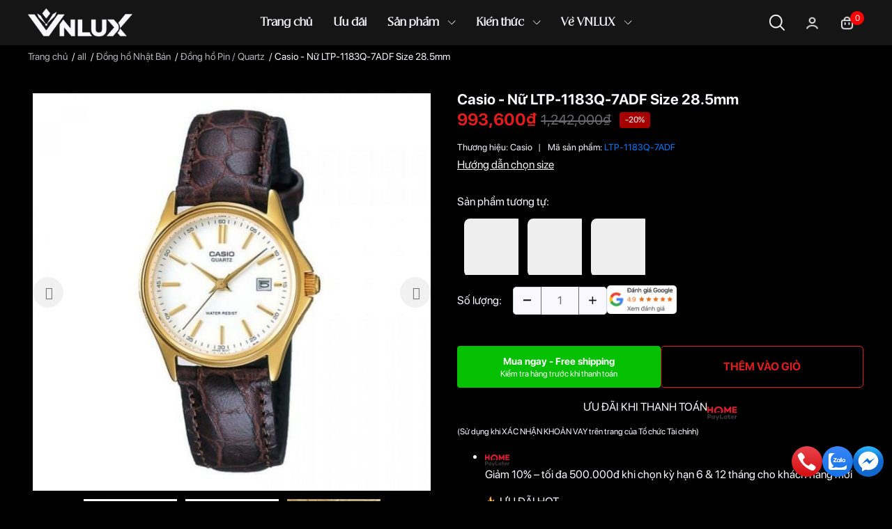

--- FILE ---
content_type: text/html; charset=utf-8
request_url: https://vnlux.vn/products/casio-ltp-28-5mm-nu-ltp-1183q-7adf
body_size: 146989
content:
<!DOCTYPE html>                        
<html lang="vi">             
	<head>
		<meta charset="UTF-8" />
		<meta name="theme-color" content="#151515" />
		<link rel="canonical" href="https://vnlux.vn/products/casio-ltp-28-5mm-nu-ltp-1183q-7adf"/>
		<meta name='revisit-after' content='1 days' />
		<meta http-equiv="Content-Type" content="text/html; charset=utf-8" />
		
      <meta name="robots" content="index,follow,noodp" />
		<meta name="viewport" content="width=device-width,initial-scale=1,shrink-to-fit=no">

		<meta name="description" content="Mua ngay đồng hồ Casio nữ LTP-1183Q-7ADF size 28.5mm tại VnLux để trải nghiệm dịch vụ mua sắm tuyệt vời và chất lượng hàng đầu. Sản phẩm đến từ thương hiệu uy tín Casio, với đặc điểm 3 ATM, dây da, kính khoáng, máy pin, giờ, giây, khung logo, vỏ thép không gỉ và mặt tròn trắng và vàng. Sản phẩm được sản xuất tại Nhật">
		<title>Đồng hồ Casio Nữ LTP-1183Q-7ADF - Size 28.5mm tại VnLux: Uy tín, giá		</title>
	

	<meta property="og:type" content="product">
	<meta property="og:title" content="">
	
		<meta property="og:image" content="https://product.hstatic.net/200000656863/product/casio_ltp-1183q-7adf_32642db92a39410f8f8508684f2a8851_grande.jpg">
		<meta property="og:image:secure_url" content="https://product.hstatic.net/200000656863/product/casio_ltp-1183q-7adf_32642db92a39410f8f8508684f2a8851_grande.jpg">
	
		<meta property="og:image" content="https://product.hstatic.net/200000656863/product/casio_ltp-1183q-7adf__2__29b33b19ca9247bc85673a3deefdfdc2_grande.jpg">
		<meta property="og:image:secure_url" content="https://product.hstatic.net/200000656863/product/casio_ltp-1183q-7adf__2__29b33b19ca9247bc85673a3deefdfdc2_grande.jpg">
	
		<meta property="og:image" content="https://product.hstatic.net/200000656863/product/casio_ltp-1183q-7adf__3__0a7190353bce403cb9a6eca319c46261_grande.jpg">
		<meta property="og:image:secure_url" content="https://product.hstatic.net/200000656863/product/casio_ltp-1183q-7adf__3__0a7190353bce403cb9a6eca319c46261_grande.jpg">
	
	<meta property="og:price:amount" content="993,600₫">
	<meta property="og:price:currency" content="">

<meta property="og:description" content="Mua ngay đồng hồ Casio nữ LTP-1183Q-7ADF size 28.5mm tại VnLux để trải nghiệm dịch vụ mua sắm tuyệt vời và chất lượng hàng đầu. Sản phẩm đến từ thương hiệu uy tín Casio, với đặc điểm 3 ATM, dây da, kính khoáng, máy pin, giờ, giây, khung logo, vỏ thép không gỉ và mặt tròn trắng và vàng. Sản phẩm được sản xuất tại Nhật">
<meta property="og:url" content="https://vnlux.vn/products/casio-ltp-28-5mm-nu-ltp-1183q-7adf">
<meta property="og:site_name" content="">
		<link rel="icon" href="//cdn.hstatic.net/themes/200000656863/1001402160/14/favicon.png?v=77" type="image/x-icon" />
		<style>
	.imgauto{
		width:auto;
		height:auto;
	}
</style>

		<meta http-equiv="x-dns-prefetch-control" content="on">
<link rel="dns-prefetch" href="https://vnlux.vn">
<link rel="dns-prefetch" href="//hstatic.net">
<link rel="dns-prefetch" href="//theme.hstatic.net/">
<link rel="dns-prefetch" href="//file.hstatic.net/">
<link rel="dns-prefetch" href="//stats.hstatic.net/">
<link rel="dns-prefetch" href="//www.google-analytics.com/">
<link rel="dns-prefetch" href="//www.googletagmanager.com/">
<link rel="dns-prefetch" href="//www.google.com">
<link rel="dns-prefetch" href="//fonts.gstatic.com">
<link rel="dns-prefetch" href="//fonts.googleapis.com">
<link rel="dns-prefetch" href="//www.facebook.com">
<link rel="dns-prefetch" href="//connect.facebook.net">
<link rel="dns-prefetch" href="//static.ak.facebook.com">
<link rel="dns-prefetch" href="//static.ak.fbcdn.net">
<link rel="dns-prefetch" href="//s-static.ak.facebook.com">
<link rel="preconnect" href="https://theme.hstatic.net" />
		<link rel="preconnect" href="https://file.hstatic.net" />
		<link rel="preconnect" href="https://product.hstatic.net" />


<link rel="preload" as="image" href="//cdn.hstatic.net/themes/200000656863/1001402160/14/logo.png?v=77">



<link rel="preload" as="image" href="//product.hstatic.net/200000656863/product/casio_ltp-1183q-7adf_32642db92a39410f8f8508684f2a8851_large.jpg">





<link rel="preload" as="image" href="//product.hstatic.net/200000656863/product/casio_ltp-1183q-7adf_32642db92a39410f8f8508684f2a8851_master.jpg"  >












<link rel="preload" as="image" href="//cdn.hstatic.net/themes/200000656863/1001402160/14/frame_1.png?v=77"  >








		<style>
			:root{
				--text-color: #F9F9FD;
				--body-background: #000000;
        --body-background-blur: #000000B2;
        --body-background-modal: #1a1a1a;
				--text-secondary-color: #666666;
				--primary-color: #151515;
				--secondary-color:#292929;
        --palette-2-color:#333337;
        --palette-3-color:#6A6A6E;
        --palette-4-color:#B4B4B8;
        --palette-5-color:#f4f4f4;
        --palette-6-color:#EEEEF2;
        --palette-7-color:#F9F9FD;
				--price-color: #E01C1C;
				--subheader-background: #e5677d;
				--subheader-color: #f9f9f6;
				--header-category-bg: #a50a06;
				--header-category-color: #fff3f4;
				--label-background: #A60000;
				--label-color: #DEDFE3;
				--footer-bg:#151515;
				--footer-color:#F9F9FD;
				--show-loadmore: none!important;				--order-loadmore: -1!important;				--sale-pop-color: #d82e4d;
				--addtocart-bg: #E01C1C;
				--addtocart-text-color: #ffffff;
				--cta-color: #04C000;
				--section-coupon-bg: #ffffff;
				--coupon-title-color: #372720;
				--coupon-button-color: #cb9866;
				--col-menu: 6;
				--border-color: #f1f1f1;
				--link-color: #6A6A6E;
				--coupon-code-background: #ffffff;
				--coupon-lite-border: #c3996d;
				--product-promotion-bg: #f33828;
				--policies-bg: #ffffff;
				--policies-color: #000000;
				--policies-border: #cb9866;
				--product-promotion-color: #c3996d;
				--reviewBg: #222c2c;
				--starColor: #f5cb23;
			}
			.modal-scrollbar-measure {
				display: none;
			}
			@media (max-width: 600px) {
			

       .card-product-relative-select {
    display: inline-block;

    width: 40vw;
    

      }
          }
          .form_button_details1,.price-box1,.mini-cart1{
    display:none !important;
  }
		</style>
		<link rel="preload stylesheet" as="style" fetchpriority="low" href="//cdn.hstatic.net/themes/200000656863/1001402160/14/bootstrap-4-3-min.css?v=77">
		<link rel="preload stylesheet" as="style" fetchpriority="low" href="//cdn.hstatic.net/themes/200000656863/1001402160/14/main.css?v=77" />
		<link rel="preload stylesheet" as="style" fetchpriority="low" href="//cdn.hstatic.net/themes/200000656863/1001402160/14/product-infor-style.css?v=77" />
		<link rel="preload stylesheet" as="style" fetchpriority="low" href="//cdn.hstatic.net/themes/200000656863/1001402160/14/quickviews-popup-cart.css?v=77" />
		<style>
	.swatch-element {
		position: relative;
		/**margin: 8px 10px 0px 0px; **/
	}
	.swatch-element:not(.color){
			overflow: hidden

	}
	.swatch-element-list{
		display: flex;
		flex-wrap: wrap;
		gap: 10px 
	}
	.swatch-div{
		margin-bottom: 30px
	}
	.swatch-element.color {
		/**margin: 8px 15px 0px 0px;**/
	}
	

								.swatch-element.color .xanh-den {
		background-color:#2E314E;
	}
	.swatch-element.color .xanh-den.image-type {
		background: url(//cdn.hstatic.net/themes/200000656863/1001402160/14/color_1.png?v=77) no-repeat center center;
		background-size: cover;
	}
									.swatch-element.color .den {
		background-color:#111112;
	}
	.swatch-element.color .den.image-type {
		background: url(//cdn.hstatic.net/themes/200000656863/1001402160/14/color_2.png?v=77) no-repeat center center;
		background-size: cover;
	}
									.swatch-element.color .kem {
		background-color:#f8f6f1;
	}
	.swatch-element.color .kem.image-type {
		background: url(//cdn.hstatic.net/themes/200000656863/1001402160/14/color_3.png?v=77) no-repeat center center;
		background-size: cover;
	}
									.swatch-element.color .hong {
		background-color:#f5cac8;
	}
	.swatch-element.color .hong.image-type {
		background: url(//cdn.hstatic.net/themes/200000656863/1001402160/14/color_4.png?v=77) no-repeat center center;
		background-size: cover;
	}
									.swatch-element.color .nau-nhat {
		background-color:#A77862;
	}
	.swatch-element.color .nau-nhat.image-type {
		background: url(//cdn.hstatic.net/themes/200000656863/1001402160/14/color_5.png?v=77) no-repeat center center;
		background-size: cover;
	}
									.swatch-element.color .nau-dam {
		background-color:#4E2C29;
	}
	.swatch-element.color .nau-dam.image-type {
		background: url(//cdn.hstatic.net/themes/200000656863/1001402160/14/color_6.png?v=77) no-repeat center center;
		background-size: cover;
	}
									.swatch-element.color .xanh-la {
		background-color:#93C062;
	}
	.swatch-element.color .xanh-la.image-type {
		background: url(//cdn.hstatic.net/themes/200000656863/1001402160/14/color_7.png?v=77) no-repeat center center;
		background-size: cover;
	}
									.swatch-element.color .cam {
		background-color:#F8632E;
	}
	.swatch-element.color .cam.image-type {
		background: url(//cdn.hstatic.net/themes/200000656863/1001402160/14/color_8.png?v=77) no-repeat center center;
		background-size: cover;
	}
									.swatch-element.color .do {
		background-color:#ec042f;
	}
	.swatch-element.color .do.image-type {
		background: url(//cdn.hstatic.net/themes/200000656863/1001402160/14/color_9.png?v=77) no-repeat center center;
		background-size: cover;
	}
									.swatch-element.color .trang {
		background-color:#f1f0f1;
	}
	.swatch-element.color .trang.image-type {
		background: url(//cdn.hstatic.net/themes/200000656863/1001402160/14/color_10.png?v=77) no-repeat center center;
		background-size: cover;
	}
		
	.swatch-element.color + .tooltip {
		z-index: -1;
		white-space: nowrap;
	}
	.swatch-element.color:hover + .tooltip {
		opacity: 1;
		z-index: 100;
		top: -30px;
		min-width: 30px;
		background: #000;
		color: #fff;
		padding: 4px 6px;
		font-size: 10px;
		border-radius: 4px;
	}
	.swatch-element.color:hover + .tooltip:after {
		content: '';
		position: absolute;
		left: 16px;
		bottom: -3px;
		width: 0;
		height: 0;
		border-style: solid;
		border-width: 3px 2.5px 0 2.5px;
		border-color: #000 transparent transparent transparent;
	}
	.swatch-element.color:hover label{
		box-shadow: 0 0 0 1px #000, inset 0 0 0 4px #fff;
		transform: scale(1.1);
	}
	.swatch-element label {
		padding: 10px;
		font-size: 14px;
		border-radius: 6px;
		height: 30px !important;
		min-width: auto !important;
		white-space: nowrap;
		display: flex;
		align-items: center;
		justify-content: center;
		border: 1px solid #ccc;
		border-radius: 4px;
	}
	.swatch-element input {
		width: 100%;
		height: 100%;
		opacity: 0;
		position: absolute;
		z-index: 3;
		top: 0;
		left: 0;
		cursor: pointer;
		
	}
	.swatch .swatch-element:not(.color) input:checked + label {
	border-color: var(--primary-color) !important;
		color: var(--primary-color); 
		position: relative;
	}
	.swatch .swatch-element:not(.color) input:checked + label:after {
		content: '';
		background: url("[data-uri]");
		background-repeat: no-repeat;
		background-size: contain;
		position: absolute;
		top: 0px;
		right: 0;
		width: 6px;
		height: 6px;
	}
	.swatch .swatch-element:not(.color) input:checked + label:before {
		content: '';
		padding: 4px;
		font-size: 10px;
		line-height: 1;
		position: absolute;
		top: -15px;
		right: -13px;
		background: var(--primary-color);
		width: 26px;
		height: 24px;
		transform: rotate(45deg);
		    border-radius: 100%;
	}
	.swatch .color label {
		width: 33px;
		min-width: unset !important;
		height: 33px !important;
		line-height: 33px !important;
		border-radius: 6px !important;
		border: 1px solid #eee;
	}
	.swatch .color label:before {
		content: none;
	}
	.swatch {
		display: flex;
		align-items: center;
		flex-wrap: wrap;
		gap: 10px;
	}
	.swatch .header {
		font-weight: bold;
		color: #333;
		flex: 0 0 100%;
		display: flex;
		justify-content: space-between;
		align-items: center
	}
	.swatch .color label {
		position: relative;
		z-index: 2;
		border-radius: 100% !important;
		transition: box-shadow .25s ease, transform .25s ease;
		border: none
	}
	.swatch .color span {
		content: '';
		position: absolute;
		width: 100%;
		height: 100%;
		border-radius: 100%;
		background: #fff;
		top: 50%;
		left: 50%;
		z-index: 0;
		transform: translate(-50%, -50%);
	}
	.swatch .color input:checked + label {
		box-shadow: 0 0 0 1px #000, inset 0 0 0 4px #fff;
	}
	.swatch .color input:checked ~ span {
		opacity: 1;
		border: 1px solid #ccc;
	}
	.quick-view-product .swatch {
		padding: var(--block-spacing) 0;
	}
	.item_product_main .swatch-element.color {
		margin-right: 5px;
		margin-top: 5px;
	}
	.item_product_main .swatch .color label {
		width: 26px;
		height: 26px!important;
		line-height: 26px!important;
		padding: 0;
	}
	.swatch-color .swatch-element.color:hover + .tooltip{
    opacity: 1;
    z-index: 100;
    min-width: 30px;
    background: #000;
    color: #fff;
    padding: 4px 12px;
    border-radius: 4px;
    top: auto;
    bottom: calc(100% + 12px);
    left: calc(50% );
    transform: translateX(-50%);
    font-size: 12px;
	}
	.swatch-color .swatch-element.color:hover + .tooltip:after {
		border-style: solid;
		border-width: 3px 2.5px 0 2.5px;
		border-color: #000 transparent transparent transparent;
		background: #333333;
		content: "";
		height: 8px;
		position: absolute;
		transform: rotate(45deg);
		width: 8px;
		left: calc(50% - 4px);
		bottom: -4px;
	}
	span.swatch-value {
    font-weight: normal;
    font-size: 14px;
}
</style>

						
		
		

		<link rel="preload stylesheet" as="style" fetchpriority="low" href="//cdn.hstatic.net/themes/200000656863/1001402160/14/product-style.css?v=77" />


		
		
		
		
		

		<script>	!function(a,b){"object"==typeof module&&"object"==typeof module.exports?module.exports=a.document?b(a,!0):function(a){if(!a.document)throw new Error("jQuery requires a window with a document");return b(a)}:b(a)}("undefined"!=typeof window?window:this,function(a,b){var c=[],d=a.document,e=c.slice,f=c.concat,g=c.push,h=c.indexOf,i={},j=i.toString,k=i.hasOwnProperty,l={},m="2.2.3",n=function(a,b){return new n.fn.init(a,b)},o=/^[\s\uFEFF\xA0]+|[\s\uFEFF\xA0]+$/g,p=/^-ms-/,q=/-([\da-z])/gi,r=function(a,b){return b.toUpperCase()};n.fn=n.prototype={jquery:m,constructor:n,selector:"",length:0,toArray:function(){return e.call(this)},get:function(a){return null!=a?0>a?this[a+this.length]:this[a]:e.call(this)},pushStack:function(a){var b=n.merge(this.constructor(),a);return b.prevObject=this,b.context=this.context,b},each:function(a){return n.each(this,a)},map:function(a){return this.pushStack(n.map(this,function(b,c){return a.call(b,c,b)}))},slice:function(){return this.pushStack(e.apply(this,arguments))},first:function(){return this.eq(0)},last:function(){return this.eq(-1)},eq:function(a){var b=this.length,c=+a+(0>a?b:0);return this.pushStack(c>=0&&b>c?[this[c]]:[])},end:function(){return this.prevObject||this.constructor()},push:g,sort:c.sort,splice:c.splice},n.extend=n.fn.extend=function(){var a,b,c,d,e,f,g=arguments[0]||{},h=1,i=arguments.length,j=!1;for("boolean"==typeof g&&(j=g,g=arguments[h]||{},h++),"object"==typeof g||n.isFunction(g)||(g={}),h===i&&(g=this,h--);i>h;h++)if(null!=(a=arguments[h]))for(b in a)c=g[b],d=a[b],g!==d&&(j&&d&&(n.isPlainObject(d)||(e=n.isArray(d)))?(e?(e=!1,f=c&&n.isArray(c)?c:[]):f=c&&n.isPlainObject(c)?c:{},g[b]=n.extend(j,f,d)):void 0!==d&&(g[b]=d));return g},n.extend({expando:"jQuery"+(m+Math.random()).replace(/\D/g,""),isReady:!0,error:function(a){throw new Error(a)},noop:function(){},isFunction:function(a){return"function"===n.type(a)},isArray:Array.isArray,isWindow:function(a){return null!=a&&a===a.window},isNumeric:function(a){var b=a&&a.toString();return!n.isArray(a)&&b-parseFloat(b)+1>=0},isPlainObject:function(a){var b;if("object"!==n.type(a)||a.nodeType||n.isWindow(a))return!1;if(a.constructor&&!k.call(a,"constructor")&&!k.call(a.constructor.prototype||{},"isPrototypeOf"))return!1;for(b in a);return void 0===b||k.call(a,b)},isEmptyObject:function(a){var b;for(b in a)return!1;return!0},type:function(a){return null==a?a+"":"object"==typeof a||"function"==typeof a?i[j.call(a)]||"object":typeof a},globalEval:function(a){var b,c=eval;a=n.trim(a),a&&(1===a.indexOf("use strict")?(b=d.createElement("script"),b.text=a,d.head.appendChild(b).parentNode.removeChild(b)):c(a))},camelCase:function(a){return a.replace(p,"ms-").replace(q,r)},nodeName:function(a,b){return a.nodeName&&a.nodeName.toLowerCase()===b.toLowerCase()},each:function(a,b){var c,d=0;if(s(a)){for(c=a.length;c>d;d++)if(b.call(a[d],d,a[d])===!1)break}else for(d in a)if(b.call(a[d],d,a[d])===!1)break;return a},trim:function(a){return null==a?"":(a+"").replace(o,"")},makeArray:function(a,b){var c=b||[];return null!=a&&(s(Object(a))?n.merge(c,"string"==typeof a?[a]:a):g.call(c,a)),c},inArray:function(a,b,c){return null==b?-1:h.call(b,a,c)},merge:function(a,b){for(var c=+b.length,d=0,e=a.length;c>d;d++)a[e++]=b[d];return a.length=e,a},grep:function(a,b,c){for(var d,e=[],f=0,g=a.length,h=!c;g>f;f++)d=!b(a[f],f),d!==h&&e.push(a[f]);return e},map:function(a,b,c){var d,e,g=0,h=[];if(s(a))for(d=a.length;d>g;g++)e=b(a[g],g,c),null!=e&&h.push(e);else for(g in a)e=b(a[g],g,c),null!=e&&h.push(e);return f.apply([],h)},guid:1,proxy:function(a,b){var c,d,f;return"string"==typeof b&&(c=a[b],b=a,a=c),n.isFunction(a)?(d=e.call(arguments,2),f=function(){return a.apply(b||this,d.concat(e.call(arguments)))},f.guid=a.guid=a.guid||n.guid++,f):void 0},now:Date.now,support:l}),"function"==typeof Symbol&&(n.fn[Symbol.iterator]=c[Symbol.iterator]),n.each("Boolean Number String Function Array Date RegExp Object Error Symbol".split(" "),function(a,b){i["[object "+b+"]"]=b.toLowerCase()});function s(a){var b=!!a&&"length"in a&&a.length,c=n.type(a);return"function"===c||n.isWindow(a)?!1:"array"===c||0===b||"number"==typeof b&&b>0&&b-1 in a}var t=function(a){var b,c,d,e,f,g,h,i,j,k,l,m,n,o,p,q,r,s,t,u="sizzle"+1*new Date,v=a.document,w=0,x=0,y=ga(),z=ga(),A=ga(),B=function(a,b){return a===b&&(l=!0),0},C=1<<31,D={}.hasOwnProperty,E=[],F=E.pop,G=E.push,H=E.push,I=E.slice,J=function(a,b){for(var c=0,d=a.length;d>c;c++)if(a[c]===b)return c;return-1},K="checked|selected|async|autofocus|autoplay|controls|defer|disabled|hidden|ismap|loop|multiple|open|readonly|required|scoped",L="[\\x20\\t\\r\\n\\f]",M="(?:\\\\.|[\\w-]|[^\\x00-\\xa0])+",N="\\["+L+"*("+M+")(?:"+L+"*([*^$|!~]?=)"+L+"*(?:'((?:\\\\.|[^\\\\'])*)'|\"((?:\\\\.|[^\\\\\"])*)\"|("+M+"))|)"+L+"*\\]",O=":("+M+")(?:\\((('((?:\\\\.|[^\\\\'])*)'|\"((?:\\\\.|[^\\\\\"])*)\")|((?:\\\\.|[^\\\\()[\\]]|"+N+")*)|.*)\\)|)",P=new RegExp(L+"+","g"),Q=new RegExp("^"+L+"+|((?:^|[^\\\\])(?:\\\\.)*)"+L+"+$","g"),R=new RegExp("^"+L+"*,"+L+"*"),S=new RegExp("^"+L+"*([>+~]|"+L+")"+L+"*"),T=new RegExp("="+L+"*([^\\]'\"]*?)"+L+"*\\]","g"),U=new RegExp(O),V=new RegExp("^"+M+"$"),W={ID:new RegExp("^#("+M+")"),CLASS:new RegExp("^\\.("+M+")"),TAG:new RegExp("^("+M+"|[*])"),ATTR:new RegExp("^"+N),PSEUDO:new RegExp("^"+O),CHILD:new RegExp("^:(only|first|last|nth|nth-last)-(child|of-type)(?:\\("+L+"*(even|odd|(([+-]|)(\\d*)n|)"+L+"*(?:([+-]|)"+L+"*(\\d+)|))"+L+"*\\)|)","i"),bool:new RegExp("^(?:"+K+")$","i"),needsContext:new RegExp("^"+L+"*[>+~]|:(even|odd|eq|gt|lt|nth|first|last)(?:\\("+L+"*((?:-\\d)?\\d*)"+L+"*\\)|)(?=[^-]|$)","i")},X=/^(?:input|select|textarea|button)$/i,Y=/^h\d$/i,Z=/^[^{]+\{\s*\[native \w/,$=/^(?:#([\w-]+)|(\w+)|\.([\w-]+))$/,_=/[+~]/,aa=/'|\\/g,ba=new RegExp("\\\\([\\da-f]{1,6}"+L+"?|("+L+")|.)","ig"),ca=function(a,b,c){var d="0x"+b-65536;return d!==d||c?b:0>d?String.fromCharCode(d+65536):String.fromCharCode(d>>10|55296,1023&d|56320)},da=function(){m()};try{H.apply(E=I.call(v.childNodes),v.childNodes),E[v.childNodes.length].nodeType}catch(ea){H={apply:E.length?function(a,b){G.apply(a,I.call(b))}:function(a,b){var c=a.length,d=0;while(a[c++]=b[d++]);a.length=c-1}}}function fa(a,b,d,e){var f,h,j,k,l,o,r,s,w=b&&b.ownerDocument,x=b?b.nodeType:9;if(d=d||[],"string"!=typeof a||!a||1!==x&&9!==x&&11!==x)return d;if(!e&&((b?b.ownerDocument||b:v)!==n&&m(b),b=b||n,p)){if(11!==x&&(o=$.exec(a)))if(f=o[1]){if(9===x){if(!(j=b.getElementById(f)))return d;if(j.id===f)return d.push(j),d}else if(w&&(j=w.getElementById(f))&&t(b,j)&&j.id===f)return d.push(j),d}else{if(o[2])return H.apply(d,b.getElementsByTagName(a)),d;if((f=o[3])&&c.getElementsByClassName&&b.getElementsByClassName)return H.apply(d,b.getElementsByClassName(f)),d}if(c.qsa&&!A[a+" "]&&(!q||!q.test(a))){if(1!==x)w=b,s=a;else if("object"!==b.nodeName.toLowerCase()){(k=b.getAttribute("id"))?k=k.replace(aa,"\\$&"):b.setAttribute("id",k=u),r=g(a),h=r.length,l=V.test(k)?"#"+k:"[id='"+k+"']";while(h--)r[h]=l+" "+qa(r[h]);s=r.join(","),w=_.test(a)&&oa(b.parentNode)||b}if(s)try{return H.apply(d,w.querySelectorAll(s)),d}catch(y){}finally{k===u&&b.removeAttribute("id")}}}return i(a.replace(Q,"$1"),b,d,e)}function ga(){var a=[];function b(c,e){return a.push(c+" ")>d.cacheLength&&delete b[a.shift()],b[c+" "]=e}return b}function ha(a){return a[u]=!0,a}function ia(a){var b=n.createElement("div");try{return!!a(b)}catch(c){return!1}finally{b.parentNode&&b.parentNode.removeChild(b),b=null}}function ja(a,b){var c=a.split("|"),e=c.length;while(e--)d.attrHandle[c[e]]=b}function ka(a,b){var c=b&&a,d=c&&1===a.nodeType&&1===b.nodeType&&(~b.sourceIndex||C)-(~a.sourceIndex||C);if(d)return d;if(c)while(c=c.nextSibling)if(c===b)return-1;return a?1:-1}function la(a){return function(b){var c=b.nodeName.toLowerCase();return"input"===c&&b.type===a}}function ma(a){return function(b){var c=b.nodeName.toLowerCase();return("input"===c||"button"===c)&&b.type===a}}function na(a){return ha(function(b){return b=+b,ha(function(c,d){var e,f=a([],c.length,b),g=f.length;while(g--)c[e=f[g]]&&(c[e]=!(d[e]=c[e]))})})}function oa(a){return a&&"undefined"!=typeof a.getElementsByTagName&&a}c=fa.support={},f=fa.isXML=function(a){var b=a&&(a.ownerDocument||a).documentElement;return b?"HTML"!==b.nodeName:!1},m=fa.setDocument=function(a){var b,e,g=a?a.ownerDocument||a:v;return g!==n&&9===g.nodeType&&g.documentElement?(n=g,o=n.documentElement,p=!f(n),(e=n.defaultView)&&e.top!==e&&(e.addEventListener?e.addEventListener("unload",da,!1):e.attachEvent&&e.attachEvent("onunload",da)),c.attributes=ia(function(a){return a.className="i",!a.getAttribute("className")}),c.getElementsByTagName=ia(function(a){return a.appendChild(n.createComment("")),!a.getElementsByTagName("*").length}),c.getElementsByClassName=Z.test(n.getElementsByClassName),c.getById=ia(function(a){return o.appendChild(a).id=u,!n.getElementsByName||!n.getElementsByName(u).length}),c.getById?(d.find.ID=function(a,b){if("undefined"!=typeof b.getElementById&&p){var c=b.getElementById(a);return c?[c]:[]}},d.filter.ID=function(a){var b=a.replace(ba,ca);return function(a){return a.getAttribute("id")===b}}):(delete d.find.ID,d.filter.ID=function(a){var b=a.replace(ba,ca);return function(a){var c="undefined"!=typeof a.getAttributeNode&&a.getAttributeNode("id");return c&&c.value===b}}),d.find.TAG=c.getElementsByTagName?function(a,b){return"undefined"!=typeof b.getElementsByTagName?b.getElementsByTagName(a):c.qsa?b.querySelectorAll(a):void 0}:function(a,b){var c,d=[],e=0,f=b.getElementsByTagName(a);if("*"===a){while(c=f[e++])1===c.nodeType&&d.push(c);return d}return f},d.find.CLASS=c.getElementsByClassName&&function(a,b){return"undefined"!=typeof b.getElementsByClassName&&p?b.getElementsByClassName(a):void 0},r=[],q=[],(c.qsa=Z.test(n.querySelectorAll))&&(ia(function(a){o.appendChild(a).innerHTML="<a id='"+u+"'></a><select id='"+u+"-\r\\' msallowcapture=''><option selected=''></option></select>",a.querySelectorAll("[msallowcapture^='']").length&&q.push("[*^$]="+L+"*(?:''|\"\")"),a.querySelectorAll("[selected]").length||q.push("\\["+L+"*(?:value|"+K+")"),a.querySelectorAll("[id~="+u+"-]").length||q.push("~="),a.querySelectorAll(":checked").length||q.push(":checked"),a.querySelectorAll("a#"+u+"+*").length||q.push(".#.+[+~]")}),ia(function(a){var b=n.createElement("input");b.setAttribute("type","hidden"),a.appendChild(b).setAttribute("name","D"),a.querySelectorAll("[name=d]").length&&q.push("name"+L+"*[*^$|!~]?="),a.querySelectorAll(":enabled").length||q.push(":enabled",":disabled"),a.querySelectorAll("*,:x"),q.push(",.*:")})),(c.matchesSelector=Z.test(s=o.matches||o.webkitMatchesSelector||o.mozMatchesSelector||o.oMatchesSelector||o.msMatchesSelector))&&ia(function(a){c.disconnectedMatch=s.call(a,"div"),s.call(a,"[s!='']:x"),r.push("!=",O)}),q=q.length&&new RegExp(q.join("|")),r=r.length&&new RegExp(r.join("|")),b=Z.test(o.compareDocumentPosition),t=b||Z.test(o.contains)?function(a,b){var c=9===a.nodeType?a.documentElement:a,d=b&&b.parentNode;return a===d||!(!d||1!==d.nodeType||!(c.contains?c.contains(d):a.compareDocumentPosition&&16&a.compareDocumentPosition(d)))}:function(a,b){if(b)while(b=b.parentNode)if(b===a)return!0;return!1},B=b?function(a,b){if(a===b)return l=!0,0;var d=!a.compareDocumentPosition-!b.compareDocumentPosition;return d?d:(d=(a.ownerDocument||a)===(b.ownerDocument||b)?a.compareDocumentPosition(b):1,1&d||!c.sortDetached&&b.compareDocumentPosition(a)===d?a===n||a.ownerDocument===v&&t(v,a)?-1:b===n||b.ownerDocument===v&&t(v,b)?1:k?J(k,a)-J(k,b):0:4&d?-1:1)}:function(a,b){if(a===b)return l=!0,0;var c,d=0,e=a.parentNode,f=b.parentNode,g=[a],h=[b];if(!e||!f)return a===n?-1:b===n?1:e?-1:f?1:k?J(k,a)-J(k,b):0;if(e===f)return ka(a,b);c=a;while(c=c.parentNode)g.unshift(c);c=b;while(c=c.parentNode)h.unshift(c);while(g[d]===h[d])d++;return d?ka(g[d],h[d]):g[d]===v?-1:h[d]===v?1:0},n):n},fa.matches=function(a,b){return fa(a,null,null,b)},fa.matchesSelector=function(a,b){if((a.ownerDocument||a)!==n&&m(a),b=b.replace(T,"='$1']"),c.matchesSelector&&p&&!A[b+" "]&&(!r||!r.test(b))&&(!q||!q.test(b)))try{var d=s.call(a,b);if(d||c.disconnectedMatch||a.document&&11!==a.document.nodeType)return d}catch(e){}return fa(b,n,null,[a]).length>0},fa.contains=function(a,b){return(a.ownerDocument||a)!==n&&m(a),t(a,b)},fa.attr=function(a,b){(a.ownerDocument||a)!==n&&m(a);var e=d.attrHandle[b.toLowerCase()],f=e&&D.call(d.attrHandle,b.toLowerCase())?e(a,b,!p):void 0;return void 0!==f?f:c.attributes||!p?a.getAttribute(b):(f=a.getAttributeNode(b))&&f.specified?f.value:null},fa.error=function(a){throw new Error("Syntax error, unrecognized expression: "+a)},fa.uniqueSort=function(a){var b,d=[],e=0,f=0;if(l=!c.detectDuplicates,k=!c.sortStable&&a.slice(0),a.sort(B),l){while(b=a[f++])b===a[f]&&(e=d.push(f));while(e--)a.splice(d[e],1)}return k=null,a},e=fa.getText=function(a){var b,c="",d=0,f=a.nodeType;if(f){if(1===f||9===f||11===f){if("string"==typeof a.textContent)return a.textContent;for(a=a.firstChild;a;a=a.nextSibling)c+=e(a)}else if(3===f||4===f)return a.nodeValue}else while(b=a[d++])c+=e(b);return c},d=fa.selectors={cacheLength:50,createPseudo:ha,match:W,attrHandle:{},find:{},relative:{">":{dir:"parentNode",first:!0}," ":{dir:"parentNode"},"+":{dir:"previousSibling",first:!0},"~":{dir:"previousSibling"}},preFilter:{ATTR:function(a){return a[1]=a[1].replace(ba,ca),a[3]=(a[3]||a[4]||a[5]||"").replace(ba,ca),"~="===a[2]&&(a[3]=" "+a[3]+" "),a.slice(0,4)},CHILD:function(a){return a[1]=a[1].toLowerCase(),"nth"===a[1].slice(0,3)?(a[3]||fa.error(a[0]),a[4]=+(a[4]?a[5]+(a[6]||1):2*("even"===a[3]||"odd"===a[3])),a[5]=+(a[7]+a[8]||"odd"===a[3])):a[3]&&fa.error(a[0]),a},PSEUDO:function(a){var b,c=!a[6]&&a[2];return W.CHILD.test(a[0])?null:(a[3]?a[2]=a[4]||a[5]||"":c&&U.test(c)&&(b=g(c,!0))&&(b=c.indexOf(")",c.length-b)-c.length)&&(a[0]=a[0].slice(0,b),a[2]=c.slice(0,b)),a.slice(0,3))}},filter:{TAG:function(a){var b=a.replace(ba,ca).toLowerCase();return"*"===a?function(){return!0}:function(a){return a.nodeName&&a.nodeName.toLowerCase()===b}},CLASS:function(a){var b=y[a+" "];return b||(b=new RegExp("(^|"+L+")"+a+"("+L+"|$)"))&&y(a,function(a){return b.test("string"==typeof a.className&&a.className||"undefined"!=typeof a.getAttribute&&a.getAttribute("class")||"")})},ATTR:function(a,b,c){return function(d){var e=fa.attr(d,a);return null==e?"!="===b:b?(e+="","="===b?e===c:"!="===b?e!==c:"^="===b?c&&0===e.indexOf(c):"*="===b?c&&e.indexOf(c)>-1:"$="===b?c&&e.slice(-c.length)===c:"~="===b?(" "+e.replace(P," ")+" ").indexOf(c)>-1:"|="===b?e===c||e.slice(0,c.length+1)===c+"-":!1):!0}},CHILD:function(a,b,c,d,e){var f="nth"!==a.slice(0,3),g="last"!==a.slice(-4),h="of-type"===b;return 1===d&&0===e?function(a){return!!a.parentNode}:function(b,c,i){var j,k,l,m,n,o,p=f!==g?"nextSibling":"previousSibling",q=b.parentNode,r=h&&b.nodeName.toLowerCase(),s=!i&&!h,t=!1;if(q){if(f){while(p){m=b;while(m=m[p])if(h?m.nodeName.toLowerCase()===r:1===m.nodeType)return!1;o=p="only"===a&&!o&&"nextSibling"}return!0}if(o=[g?q.firstChild:q.lastChild],g&&s){m=q,l=m[u]||(m[u]={}),k=l[m.uniqueID]||(l[m.uniqueID]={}),j=k[a]||[],n=j[0]===w&&j[1],t=n&&j[2],m=n&&q.childNodes[n];while(m=++n&&m&&m[p]||(t=n=0)||o.pop())if(1===m.nodeType&&++t&&m===b){k[a]=[w,n,t];break}}else if(s&&(m=b,l=m[u]||(m[u]={}),k=l[m.uniqueID]||(l[m.uniqueID]={}),j=k[a]||[],n=j[0]===w&&j[1],t=n),t===!1)while(m=++n&&m&&m[p]||(t=n=0)||o.pop())if((h?m.nodeName.toLowerCase()===r:1===m.nodeType)&&++t&&(s&&(l=m[u]||(m[u]={}),k=l[m.uniqueID]||(l[m.uniqueID]={}),k[a]=[w,t]),m===b))break;return t-=e,t===d||t%d===0&&t/d>=0}}},PSEUDO:function(a,b){var c,e=d.pseudos[a]||d.setFilters[a.toLowerCase()]||fa.error("unsupported pseudo: "+a);return e[u]?e(b):e.length>1?(c=[a,a,"",b],d.setFilters.hasOwnProperty(a.toLowerCase())?ha(function(a,c){var d,f=e(a,b),g=f.length;while(g--)d=J(a,f[g]),a[d]=!(c[d]=f[g])}):function(a){return e(a,0,c)}):e}},pseudos:{not:ha(function(a){var b=[],c=[],d=h(a.replace(Q,"$1"));return d[u]?ha(function(a,b,c,e){var f,g=d(a,null,e,[]),h=a.length;while(h--)(f=g[h])&&(a[h]=!(b[h]=f))}):function(a,e,f){return b[0]=a,d(b,null,f,c),b[0]=null,!c.pop()}}),has:ha(function(a){return function(b){return fa(a,b).length>0}}),contains:ha(function(a){return a=a.replace(ba,ca),function(b){return(b.textContent||b.innerText||e(b)).indexOf(a)>-1}}),lang:ha(function(a){return V.test(a||"")||fa.error("unsupported lang: "+a),a=a.replace(ba,ca).toLowerCase(),function(b){var c;do if(c=p?b.lang:b.getAttribute("xml:lang")||b.getAttribute("lang"))return c=c.toLowerCase(),c===a||0===c.indexOf(a+"-");while((b=b.parentNode)&&1===b.nodeType);return!1}}),target:function(b){var c=a.location&&a.location.hash;return c&&c.slice(1)===b.id},root:function(a){return a===o},focus:function(a){return a===n.activeElement&&(!n.hasFocus||n.hasFocus())&&!!(a.type||a.href||~a.tabIndex)},enabled:function(a){return a.disabled===!1},disabled:function(a){return a.disabled===!0},checked:function(a){var b=a.nodeName.toLowerCase();return"input"===b&&!!a.checked||"option"===b&&!!a.selected},selected:function(a){return a.parentNode&&a.parentNode.selectedIndex,a.selected===!0},empty:function(a){for(a=a.firstChild;a;a=a.nextSibling)if(a.nodeType<6)return!1;return!0},parent:function(a){return!d.pseudos.empty(a)},header:function(a){return Y.test(a.nodeName)},input:function(a){return X.test(a.nodeName)},button:function(a){var b=a.nodeName.toLowerCase();return"input"===b&&"button"===a.type||"button"===b},text:function(a){var b;return"input"===a.nodeName.toLowerCase()&&"text"===a.type&&(null==(b=a.getAttribute("type"))||"text"===b.toLowerCase())},first:na(function(){return[0]}),last:na(function(a,b){return[b-1]}),eq:na(function(a,b,c){return[0>c?c+b:c]}),even:na(function(a,b){for(var c=0;b>c;c+=2)a.push(c);return a}),odd:na(function(a,b){for(var c=1;b>c;c+=2)a.push(c);return a}),lt:na(function(a,b,c){for(var d=0>c?c+b:c;--d>=0;)a.push(d);return a}),gt:na(function(a,b,c){for(var d=0>c?c+b:c;++d<b;)a.push(d);return a})}},d.pseudos.nth=d.pseudos.eq;for(b in{radio:!0,checkbox:!0,file:!0,password:!0,image:!0})d.pseudos[b]=la(b);for(b in{submit:!0,reset:!0})d.pseudos[b]=ma(b);function pa(){}pa.prototype=d.filters=d.pseudos,d.setFilters=new pa,g=fa.tokenize=function(a,b){var c,e,f,g,h,i,j,k=z[a+" "];if(k)return b?0:k.slice(0);h=a,i=[],j=d.preFilter;while(h){c&&!(e=R.exec(h))||(e&&(h=h.slice(e[0].length)||h),i.push(f=[])),c=!1,(e=S.exec(h))&&(c=e.shift(),f.push({value:c,type:e[0].replace(Q," ")}),h=h.slice(c.length));for(g in d.filter)!(e=W[g].exec(h))||j[g]&&!(e=j[g](e))||(c=e.shift(),f.push({value:c,type:g,matches:e}),h=h.slice(c.length));if(!c)break}return b?h.length:h?fa.error(a):z(a,i).slice(0)};function qa(a){for(var b=0,c=a.length,d="";c>b;b++)d+=a[b].value;return d}function ra(a,b,c){var d=b.dir,e=c&&"parentNode"===d,f=x++;return b.first?function(b,c,f){while(b=b[d])if(1===b.nodeType||e)return a(b,c,f)}:function(b,c,g){var h,i,j,k=[w,f];if(g){while(b=b[d])if((1===b.nodeType||e)&&a(b,c,g))return!0}else while(b=b[d])if(1===b.nodeType||e){if(j=b[u]||(b[u]={}),i=j[b.uniqueID]||(j[b.uniqueID]={}),(h=i[d])&&h[0]===w&&h[1]===f)return k[2]=h[2];if(i[d]=k,k[2]=a(b,c,g))return!0}}}function sa(a){return a.length>1?function(b,c,d){var e=a.length;while(e--)if(!a[e](b,c,d))return!1;return!0}:a[0]}function ta(a,b,c){for(var d=0,e=b.length;e>d;d++)fa(a,b[d],c);return c}function ua(a,b,c,d,e){for(var f,g=[],h=0,i=a.length,j=null!=b;i>h;h++)(f=a[h])&&(c&&!c(f,d,e)||(g.push(f),j&&b.push(h)));return g}function va(a,b,c,d,e,f){return d&&!d[u]&&(d=va(d)),e&&!e[u]&&(e=va(e,f)),ha(function(f,g,h,i){var j,k,l,m=[],n=[],o=g.length,p=f||ta(b||"*",h.nodeType?[h]:h,[]),q=!a||!f&&b?p:ua(p,m,a,h,i),r=c?e||(f?a:o||d)?[]:g:q;if(c&&c(q,r,h,i),d){j=ua(r,n),d(j,[],h,i),k=j.length;while(k--)(l=j[k])&&(r[n[k]]=!(q[n[k]]=l))}if(f){if(e||a){if(e){j=[],k=r.length;while(k--)(l=r[k])&&j.push(q[k]=l);e(null,r=[],j,i)}k=r.length;while(k--)(l=r[k])&&(j=e?J(f,l):m[k])>-1&&(f[j]=!(g[j]=l))}}else r=ua(r===g?r.splice(o,r.length):r),e?e(null,g,r,i):H.apply(g,r)})}function wa(a){for(var b,c,e,f=a.length,g=d.relative[a[0].type],h=g||d.relative[" "],i=g?1:0,k=ra(function(a){return a===b},h,!0),l=ra(function(a){return J(b,a)>-1},h,!0),m=[function(a,c,d){var e=!g&&(d||c!==j)||((b=c).nodeType?k(a,c,d):l(a,c,d));return b=null,e}];f>i;i++)if(c=d.relative[a[i].type])m=[ra(sa(m),c)];else{if(c=d.filter[a[i].type].apply(null,a[i].matches),c[u]){for(e=++i;f>e;e++)if(d.relative[a[e].type])break;return va(i>1&&sa(m),i>1&&qa(a.slice(0,i-1).concat({value:" "===a[i-2].type?"*":""})).replace(Q,"$1"),c,e>i&&wa(a.slice(i,e)),f>e&&wa(a=a.slice(e)),f>e&&qa(a))}m.push(c)}return sa(m)}function xa(a,b){var c=b.length>0,e=a.length>0,f=function(f,g,h,i,k){var l,o,q,r=0,s="0",t=f&&[],u=[],v=j,x=f||e&&d.find.TAG("*",k),y=w+=null==v?1:Math.random()||.1,z=x.length;for(k&&(j=g===n||g||k);s!==z&&null!=(l=x[s]);s++){if(e&&l){o=0,g||l.ownerDocument===n||(m(l),h=!p);while(q=a[o++])if(q(l,g||n,h)){i.push(l);break}k&&(w=y)}c&&((l=!q&&l)&&r--,f&&t.push(l))}if(r+=s,c&&s!==r){o=0;while(q=b[o++])q(t,u,g,h);if(f){if(r>0)while(s--)t[s]||u[s]||(u[s]=F.call(i));u=ua(u)}H.apply(i,u),k&&!f&&u.length>0&&r+b.length>1&&fa.uniqueSort(i)}return k&&(w=y,j=v),t};return c?ha(f):f}return h=fa.compile=function(a,b){var c,d=[],e=[],f=A[a+" "];if(!f){b||(b=g(a)),c=b.length;while(c--)f=wa(b[c]),f[u]?d.push(f):e.push(f);f=A(a,xa(e,d)),f.selector=a}return f},i=fa.select=function(a,b,e,f){var i,j,k,l,m,n="function"==typeof a&&a,o=!f&&g(a=n.selector||a);if(e=e||[],1===o.length){if(j=o[0]=o[0].slice(0),j.length>2&&"ID"===(k=j[0]).type&&c.getById&&9===b.nodeType&&p&&d.relative[j[1].type]){if(b=(d.find.ID(k.matches[0].replace(ba,ca),b)||[])[0],!b)return e;n&&(b=b.parentNode),a=a.slice(j.shift().value.length)}i=W.needsContext.test(a)?0:j.length;while(i--){if(k=j[i],d.relative[l=k.type])break;if((m=d.find[l])&&(f=m(k.matches[0].replace(ba,ca),_.test(j[0].type)&&oa(b.parentNode)||b))){if(j.splice(i,1),a=f.length&&qa(j),!a)return H.apply(e,f),e;break}}}return(n||h(a,o))(f,b,!p,e,!b||_.test(a)&&oa(b.parentNode)||b),e},c.sortStable=u.split("").sort(B).join("")===u,c.detectDuplicates=!!l,m(),c.sortDetached=ia(function(a){return 1&a.compareDocumentPosition(n.createElement("div"))}),ia(function(a){return a.innerHTML="<a href='#'></a>","#"===a.firstChild.getAttribute("href")})||ja("type|href|height|width",function(a,b,c){return c?void 0:a.getAttribute(b,"type"===b.toLowerCase()?1:2)}),c.attributes&&ia(function(a){return a.innerHTML="<input/>",a.firstChild.setAttribute("value",""),""===a.firstChild.getAttribute("value")})||ja("value",function(a,b,c){return c||"input"!==a.nodeName.toLowerCase()?void 0:a.defaultValue}),ia(function(a){return null==a.getAttribute("disabled")})||ja(K,function(a,b,c){var d;return c?void 0:a[b]===!0?b.toLowerCase():(d=a.getAttributeNode(b))&&d.specified?d.value:null}),fa}(a);n.find=t,n.expr=t.selectors,n.expr[":"]=n.expr.pseudos,n.uniqueSort=n.unique=t.uniqueSort,n.text=t.getText,n.isXMLDoc=t.isXML,n.contains=t.contains;var u=function(a,b,c){var d=[],e=void 0!==c;while((a=a[b])&&9!==a.nodeType)if(1===a.nodeType){if(e&&n(a).is(c))break;d.push(a)}return d},v=function(a,b){for(var c=[];a;a=a.nextSibling)1===a.nodeType&&a!==b&&c.push(a);return c},w=n.expr.match.needsContext,x=/^<([\w-]+)\s*\/?>(?:<\/\1>|)$/,y=/^.[^:#\[\.,]*$/;function z(a,b,c){if(n.isFunction(b))return n.grep(a,function(a,d){return!!b.call(a,d,a)!==c});if(b.nodeType)return n.grep(a,function(a){return a===b!==c});if("string"==typeof b){if(y.test(b))return n.filter(b,a,c);b=n.filter(b,a)}return n.grep(a,function(a){return h.call(b,a)>-1!==c})}n.filter=function(a,b,c){var d=b[0];return c&&(a=":not("+a+")"),1===b.length&&1===d.nodeType?n.find.matchesSelector(d,a)?[d]:[]:n.find.matches(a,n.grep(b,function(a){return 1===a.nodeType}))},n.fn.extend({find:function(a){var b,c=this.length,d=[],e=this;if("string"!=typeof a)return this.pushStack(n(a).filter(function(){for(b=0;c>b;b++)if(n.contains(e[b],this))return!0}));for(b=0;c>b;b++)n.find(a,e[b],d);return d=this.pushStack(c>1?n.unique(d):d),d.selector=this.selector?this.selector+" "+a:a,d},filter:function(a){return this.pushStack(z(this,a||[],!1))},not:function(a){return this.pushStack(z(this,a||[],!0))},is:function(a){return!!z(this,"string"==typeof a&&w.test(a)?n(a):a||[],!1).length}});var A,B=/^(?:\s*(<[\w\W]+>)[^>]*|#([\w-]*))$/,C=n.fn.init=function(a,b,c){var e,f;if(!a)return this;if(c=c||A,"string"==typeof a){if(e="<"===a[0]&&">"===a[a.length-1]&&a.length>=3?[null,a,null]:B.exec(a),!e||!e[1]&&b)return!b||b.jquery?(b||c).find(a):this.constructor(b).find(a);if(e[1]){if(b=b instanceof n?b[0]:b,n.merge(this,n.parseHTML(e[1],b&&b.nodeType?b.ownerDocument||b:d,!0)),x.test(e[1])&&n.isPlainObject(b))for(e in b)n.isFunction(this[e])?this[e](b[e]):this.attr(e,b[e]);return this}return f=d.getElementById(e[2]),f&&f.parentNode&&(this.length=1,this[0]=f),this.context=d,this.selector=a,this}return a.nodeType?(this.context=this[0]=a,this.length=1,this):n.isFunction(a)?void 0!==c.ready?c.ready(a):a(n):(void 0!==a.selector&&(this.selector=a.selector,this.context=a.context),n.makeArray(a,this))};C.prototype=n.fn,A=n(d);var D=/^(?:parents|prev(?:Until|All))/,E={children:!0,contents:!0,next:!0,prev:!0};n.fn.extend({has:function(a){var b=n(a,this),c=b.length;return this.filter(function(){for(var a=0;c>a;a++)if(n.contains(this,b[a]))return!0})},closest:function(a,b){for(var c,d=0,e=this.length,f=[],g=w.test(a)||"string"!=typeof a?n(a,b||this.context):0;e>d;d++)for(c=this[d];c&&c!==b;c=c.parentNode)if(c.nodeType<11&&(g?g.index(c)>-1:1===c.nodeType&&n.find.matchesSelector(c,a))){f.push(c);break}return this.pushStack(f.length>1?n.uniqueSort(f):f)},index:function(a){return a?"string"==typeof a?h.call(n(a),this[0]):h.call(this,a.jquery?a[0]:a):this[0]&&this[0].parentNode?this.first().prevAll().length:-1},add:function(a,b){return this.pushStack(n.uniqueSort(n.merge(this.get(),n(a,b))))},addBack:function(a){return this.add(null==a?this.prevObject:this.prevObject.filter(a))}});function F(a,b){while((a=a[b])&&1!==a.nodeType);return a}n.each({parent:function(a){var b=a.parentNode;return b&&11!==b.nodeType?b:null},parents:function(a){return u(a,"parentNode")},parentsUntil:function(a,b,c){return u(a,"parentNode",c)},next:function(a){return F(a,"nextSibling")},prev:function(a){return F(a,"previousSibling")},nextAll:function(a){return u(a,"nextSibling")},prevAll:function(a){return u(a,"previousSibling")},nextUntil:function(a,b,c){return u(a,"nextSibling",c)},prevUntil:function(a,b,c){return u(a,"previousSibling",c)},siblings:function(a){return v((a.parentNode||{}).firstChild,a)},children:function(a){return v(a.firstChild)},contents:function(a){return a.contentDocument||n.merge([],a.childNodes)}},function(a,b){n.fn[a]=function(c,d){var e=n.map(this,b,c);return"Until"!==a.slice(-5)&&(d=c),d&&"string"==typeof d&&(e=n.filter(d,e)),this.length>1&&(E[a]||n.uniqueSort(e),D.test(a)&&e.reverse()),this.pushStack(e)}});var G=/\S+/g;function H(a){var b={};return n.each(a.match(G)||[],function(a,c){b[c]=!0}),b}n.Callbacks=function(a){a="string"==typeof a?H(a):n.extend({},a);var b,c,d,e,f=[],g=[],h=-1,i=function(){for(e=a.once,d=b=!0;g.length;h=-1){c=g.shift();while(++h<f.length)f[h].apply(c[0],c[1])===!1&&a.stopOnFalse&&(h=f.length,c=!1)}a.memory||(c=!1),b=!1,e&&(f=c?[]:"")},j={add:function(){return f&&(c&&!b&&(h=f.length-1,g.push(c)),function d(b){n.each(b,function(b,c){n.isFunction(c)?a.unique&&j.has(c)||f.push(c):c&&c.length&&"string"!==n.type(c)&&d(c)})}(arguments),c&&!b&&i()),this},remove:function(){return n.each(arguments,function(a,b){var c;while((c=n.inArray(b,f,c))>-1)f.splice(c,1),h>=c&&h--}),this},has:function(a){return a?n.inArray(a,f)>-1:f.length>0},empty:function(){return f&&(f=[]),this},disable:function(){return e=g=[],f=c="",this},disabled:function(){return!f},lock:function(){return e=g=[],c||(f=c=""),this},locked:function(){return!!e},fireWith:function(a,c){return e||(c=c||[],c=[a,c.slice?c.slice():c],g.push(c),b||i()),this},fire:function(){return j.fireWith(this,arguments),this},fired:function(){return!!d}};return j},n.extend({Deferred:function(a){var b=[["resolve","done",n.Callbacks("once memory"),"resolved"],["reject","fail",n.Callbacks("once memory"),"rejected"],["notify","progress",n.Callbacks("memory")]],c="pending",d={state:function(){return c},always:function(){return e.done(arguments).fail(arguments),this},then:function(){var a=arguments;return n.Deferred(function(c){n.each(b,function(b,f){var g=n.isFunction(a[b])&&a[b];e[f[1]](function(){var a=g&&g.apply(this,arguments);a&&n.isFunction(a.promise)?a.promise().progress(c.notify).done(c.resolve).fail(c.reject):c[f[0]+"With"](this===d?c.promise():this,g?[a]:arguments)})}),a=null}).promise()},promise:function(a){return null!=a?n.extend(a,d):d}},e={};return d.pipe=d.then,n.each(b,function(a,f){var g=f[2],h=f[3];d[f[1]]=g.add,h&&g.add(function(){c=h},b[1^a][2].disable,b[2][2].lock),e[f[0]]=function(){return e[f[0]+"With"](this===e?d:this,arguments),this},e[f[0]+"With"]=g.fireWith}),d.promise(e),a&&a.call(e,e),e},when:function(a){var b=0,c=e.call(arguments),d=c.length,f=1!==d||a&&n.isFunction(a.promise)?d:0,g=1===f?a:n.Deferred(),h=function(a,b,c){return function(d){b[a]=this,c[a]=arguments.length>1?e.call(arguments):d,c===i?g.notifyWith(b,c):--f||g.resolveWith(b,c)}},i,j,k;if(d>1)for(i=new Array(d),j=new Array(d),k=new Array(d);d>b;b++)c[b]&&n.isFunction(c[b].promise)?c[b].promise().progress(h(b,j,i)).done(h(b,k,c)).fail(g.reject):--f;return f||g.resolveWith(k,c),g.promise()}});var I;n.fn.ready=function(a){return n.ready.promise().done(a),this},n.extend({isReady:!1,readyWait:1,holdReady:function(a){a?n.readyWait++:n.ready(!0)},ready:function(a){(a===!0?--n.readyWait:n.isReady)||(n.isReady=!0,a!==!0&&--n.readyWait>0||(I.resolveWith(d,[n]),n.fn.triggerHandler&&(n(d).triggerHandler("ready"),n(d).off("ready"))))}});function J(){d.removeEventListener("DOMContentLoaded",J),a.removeEventListener("load",J),n.ready()}n.ready.promise=function(b){return I||(I=n.Deferred(),"complete"===d.readyState||"loading"!==d.readyState&&!d.documentElement.doScroll?a.setTimeout(n.ready):(d.addEventListener("DOMContentLoaded",J),a.addEventListener("load",J))),I.promise(b)},n.ready.promise();var K=function(a,b,c,d,e,f,g){var h=0,i=a.length,j=null==c;if("object"===n.type(c)){e=!0;for(h in c)K(a,b,h,c[h],!0,f,g)}else if(void 0!==d&&(e=!0,n.isFunction(d)||(g=!0),j&&(g?(b.call(a,d),b=null):(j=b,b=function(a,b,c){return j.call(n(a),c)})),b))for(;i>h;h++)b(a[h],c,g?d:d.call(a[h],h,b(a[h],c)));return e?a:j?b.call(a):i?b(a[0],c):f},L=function(a){return 1===a.nodeType||9===a.nodeType||!+a.nodeType};function M(){this.expando=n.expando+M.uid++}M.uid=1,M.prototype={register:function(a,b){var c=b||{};return a.nodeType?a[this.expando]=c:Object.defineProperty(a,this.expando,{value:c,writable:!0,configurable:!0}),a[this.expando]},cache:function(a){if(!L(a))return{};var b=a[this.expando];return b||(b={},L(a)&&(a.nodeType?a[this.expando]=b:Object.defineProperty(a,this.expando,{value:b,configurable:!0}))),b},set:function(a,b,c){var d,e=this.cache(a);if("string"==typeof b)e[b]=c;else for(d in b)e[d]=b[d];return e},get:function(a,b){return void 0===b?this.cache(a):a[this.expando]&&a[this.expando][b]},access:function(a,b,c){var d;return void 0===b||b&&"string"==typeof b&&void 0===c?(d=this.get(a,b),void 0!==d?d:this.get(a,n.camelCase(b))):(this.set(a,b,c),void 0!==c?c:b)},remove:function(a,b){var c,d,e,f=a[this.expando];if(void 0!==f){if(void 0===b)this.register(a);else{n.isArray(b)?d=b.concat(b.map(n.camelCase)):(e=n.camelCase(b),b in f?d=[b,e]:(d=e,d=d in f?[d]:d.match(G)||[])),c=d.length;while(c--)delete f[d[c]]}(void 0===b||n.isEmptyObject(f))&&(a.nodeType?a[this.expando]=void 0:delete a[this.expando])}},hasData:function(a){var b=a[this.expando];return void 0!==b&&!n.isEmptyObject(b)}};var N=new M,O=new M,P=/^(?:\{[\w\W]*\}|\[[\w\W]*\])$/,Q=/[A-Z]/g;function R(a,b,c){var d;if(void 0===c&&1===a.nodeType)if(d="data-"+b.replace(Q,"-$&").toLowerCase(),c=a.getAttribute(d),"string"==typeof c){try{c="true"===c?!0:"false"===c?!1:"null"===c?null:+c+""===c?+c:P.test(c)?n.parseJSON(c):c;
}catch(e){}O.set(a,b,c)}else c=void 0;return c}n.extend({hasData:function(a){return O.hasData(a)||N.hasData(a)},data:function(a,b,c){return O.access(a,b,c)},removeData:function(a,b){O.remove(a,b)},_data:function(a,b,c){return N.access(a,b,c)},_removeData:function(a,b){N.remove(a,b)}}),n.fn.extend({data:function(a,b){var c,d,e,f=this[0],g=f&&f.attributes;if(void 0===a){if(this.length&&(e=O.get(f),1===f.nodeType&&!N.get(f,"hasDataAttrs"))){c=g.length;while(c--)g[c]&&(d=g[c].name,0===d.indexOf("data-")&&(d=n.camelCase(d.slice(5)),R(f,d,e[d])));N.set(f,"hasDataAttrs",!0)}return e}return"object"==typeof a?this.each(function(){O.set(this,a)}):K(this,function(b){var c,d;if(f&&void 0===b){if(c=O.get(f,a)||O.get(f,a.replace(Q,"-$&").toLowerCase()),void 0!==c)return c;if(d=n.camelCase(a),c=O.get(f,d),void 0!==c)return c;if(c=R(f,d,void 0),void 0!==c)return c}else d=n.camelCase(a),this.each(function(){var c=O.get(this,d);O.set(this,d,b),a.indexOf("-")>-1&&void 0!==c&&O.set(this,a,b)})},null,b,arguments.length>1,null,!0)},removeData:function(a){return this.each(function(){O.remove(this,a)})}}),n.extend({queue:function(a,b,c){var d;return a?(b=(b||"fx")+"queue",d=N.get(a,b),c&&(!d||n.isArray(c)?d=N.access(a,b,n.makeArray(c)):d.push(c)),d||[]):void 0},dequeue:function(a,b){b=b||"fx";var c=n.queue(a,b),d=c.length,e=c.shift(),f=n._queueHooks(a,b),g=function(){n.dequeue(a,b)};"inprogress"===e&&(e=c.shift(),d--),e&&("fx"===b&&c.unshift("inprogress"),delete f.stop,e.call(a,g,f)),!d&&f&&f.empty.fire()},_queueHooks:function(a,b){var c=b+"queueHooks";return N.get(a,c)||N.access(a,c,{empty:n.Callbacks("once memory").add(function(){N.remove(a,[b+"queue",c])})})}}),n.fn.extend({queue:function(a,b){var c=2;return"string"!=typeof a&&(b=a,a="fx",c--),arguments.length<c?n.queue(this[0],a):void 0===b?this:this.each(function(){var c=n.queue(this,a,b);n._queueHooks(this,a),"fx"===a&&"inprogress"!==c[0]&&n.dequeue(this,a)})},dequeue:function(a){return this.each(function(){n.dequeue(this,a)})},clearQueue:function(a){return this.queue(a||"fx",[])},promise:function(a,b){var c,d=1,e=n.Deferred(),f=this,g=this.length,h=function(){--d||e.resolveWith(f,[f])};"string"!=typeof a&&(b=a,a=void 0),a=a||"fx";while(g--)c=N.get(f[g],a+"queueHooks"),c&&c.empty&&(d++,c.empty.add(h));return h(),e.promise(b)}});var S=/[+-]?(?:\d*\.|)\d+(?:[eE][+-]?\d+|)/.source,T=new RegExp("^(?:([+-])=|)("+S+")([a-z%]*)$","i"),U=["Top","Right","Bottom","Left"],V=function(a,b){return a=b||a,"none"===n.css(a,"display")||!n.contains(a.ownerDocument,a)};function W(a,b,c,d){var e,f=1,g=20,h=d?function(){return d.cur()}:function(){return n.css(a,b,"")},i=h(),j=c&&c[3]||(n.cssNumber[b]?"":"px"),k=(n.cssNumber[b]||"px"!==j&&+i)&&T.exec(n.css(a,b));if(k&&k[3]!==j){j=j||k[3],c=c||[],k=+i||1;do f=f||".5",k/=f,n.style(a,b,k+j);while(f!==(f=h()/i)&&1!==f&&--g)}return c&&(k=+k||+i||0,e=c[1]?k+(c[1]+1)*c[2]:+c[2],d&&(d.unit=j,d.start=k,d.end=e)),e}var X=/^(?:checkbox|radio)$/i,Y=/<([\w:-]+)/,Z=/^$|\/(?:java|ecma)script/i,$={option:[1,"<select multiple='multiple'>","</select>"],thead:[1,"<table>","</table>"],col:[2,"<table><colgroup>","</colgroup></table>"],tr:[2,"<table><tbody>","</tbody></table>"],td:[3,"<table><tbody><tr>","</tr></tbody></table>"],_default:[0,"",""]};$.optgroup=$.option,$.tbody=$.tfoot=$.colgroup=$.caption=$.thead,$.th=$.td;function _(a,b){var c="undefined"!=typeof a.getElementsByTagName?a.getElementsByTagName(b||"*"):"undefined"!=typeof a.querySelectorAll?a.querySelectorAll(b||"*"):[];return void 0===b||b&&n.nodeName(a,b)?n.merge([a],c):c}function aa(a,b){for(var c=0,d=a.length;d>c;c++)N.set(a[c],"globalEval",!b||N.get(b[c],"globalEval"))}var ba=/<|&#?\w+;/;function ca(a,b,c,d,e){for(var f,g,h,i,j,k,l=b.createDocumentFragment(),m=[],o=0,p=a.length;p>o;o++)if(f=a[o],f||0===f)if("object"===n.type(f))n.merge(m,f.nodeType?[f]:f);else if(ba.test(f)){g=g||l.appendChild(b.createElement("div")),h=(Y.exec(f)||["",""])[1].toLowerCase(),i=$[h]||$._default,g.innerHTML=i[1]+n.htmlPrefilter(f)+i[2],k=i[0];while(k--)g=g.lastChild;n.merge(m,g.childNodes),g=l.firstChild,g.textContent=""}else m.push(b.createTextNode(f));l.textContent="",o=0;while(f=m[o++])if(d&&n.inArray(f,d)>-1)e&&e.push(f);else if(j=n.contains(f.ownerDocument,f),g=_(l.appendChild(f),"script"),j&&aa(g),c){k=0;while(f=g[k++])Z.test(f.type||"")&&c.push(f)}return l}!function(){var a=d.createDocumentFragment(),b=a.appendChild(d.createElement("div")),c=d.createElement("input");c.setAttribute("type","radio"),c.setAttribute("checked","checked"),c.setAttribute("name","t"),b.appendChild(c),l.checkClone=b.cloneNode(!0).cloneNode(!0).lastChild.checked,b.innerHTML="<textarea>x</textarea>",l.noCloneChecked=!!b.cloneNode(!0).lastChild.defaultValue}();var da=/^key/,ea=/^(?:mouse|pointer|contextmenu|drag|drop)|click/,fa=/^([^.]*)(?:\.(.+)|)/;function ga(){return!0}function ha(){return!1}function ia(){try{return d.activeElement}catch(a){}}function ja(a,b,c,d,e,f){var g,h;if("object"==typeof b){"string"!=typeof c&&(d=d||c,c=void 0);for(h in b)ja(a,h,c,d,b[h],f);return a}if(null==d&&null==e?(e=c,d=c=void 0):null==e&&("string"==typeof c?(e=d,d=void 0):(e=d,d=c,c=void 0)),e===!1)e=ha;else if(!e)return a;return 1===f&&(g=e,e=function(a){return n().off(a),g.apply(this,arguments)},e.guid=g.guid||(g.guid=n.guid++)),a.each(function(){n.event.add(this,b,e,d,c)})}n.event={global:{},add:function(a,b,c,d,e){var f,g,h,i,j,k,l,m,o,p,q,r=N.get(a);if(r){c.handler&&(f=c,c=f.handler,e=f.selector),c.guid||(c.guid=n.guid++),(i=r.events)||(i=r.events={}),(g=r.handle)||(g=r.handle=function(b){return"undefined"!=typeof n&&n.event.triggered!==b.type?n.event.dispatch.apply(a,arguments):void 0}),b=(b||"").match(G)||[""],j=b.length;while(j--)h=fa.exec(b[j])||[],o=q=h[1],p=(h[2]||"").split(".").sort(),o&&(l=n.event.special[o]||{},o=(e?l.delegateType:l.bindType)||o,l=n.event.special[o]||{},k=n.extend({type:o,origType:q,data:d,handler:c,guid:c.guid,selector:e,needsContext:e&&n.expr.match.needsContext.test(e),namespace:p.join(".")},f),(m=i[o])||(m=i[o]=[],m.delegateCount=0,l.setup&&l.setup.call(a,d,p,g)!==!1||a.addEventListener&&a.addEventListener(o,g)),l.add&&(l.add.call(a,k),k.handler.guid||(k.handler.guid=c.guid)),e?m.splice(m.delegateCount++,0,k):m.push(k),n.event.global[o]=!0)}},remove:function(a,b,c,d,e){var f,g,h,i,j,k,l,m,o,p,q,r=N.hasData(a)&&N.get(a);if(r&&(i=r.events)){b=(b||"").match(G)||[""],j=b.length;while(j--)if(h=fa.exec(b[j])||[],o=q=h[1],p=(h[2]||"").split(".").sort(),o){l=n.event.special[o]||{},o=(d?l.delegateType:l.bindType)||o,m=i[o]||[],h=h[2]&&new RegExp("(^|\\.)"+p.join("\\.(?:.*\\.|)")+"(\\.|$)"),g=f=m.length;while(f--)k=m[f],!e&&q!==k.origType||c&&c.guid!==k.guid||h&&!h.test(k.namespace)||d&&d!==k.selector&&("**"!==d||!k.selector)||(m.splice(f,1),k.selector&&m.delegateCount--,l.remove&&l.remove.call(a,k));g&&!m.length&&(l.teardown&&l.teardown.call(a,p,r.handle)!==!1||n.removeEvent(a,o,r.handle),delete i[o])}else for(o in i)n.event.remove(a,o+b[j],c,d,!0);n.isEmptyObject(i)&&N.remove(a,"handle events")}},dispatch:function(a){a=n.event.fix(a);var b,c,d,f,g,h=[],i=e.call(arguments),j=(N.get(this,"events")||{})[a.type]||[],k=n.event.special[a.type]||{};if(i[0]=a,a.delegateTarget=this,!k.preDispatch||k.preDispatch.call(this,a)!==!1){h=n.event.handlers.call(this,a,j),b=0;while((f=h[b++])&&!a.isPropagationStopped()){a.currentTarget=f.elem,c=0;while((g=f.handlers[c++])&&!a.isImmediatePropagationStopped())a.rnamespace&&!a.rnamespace.test(g.namespace)||(a.handleObj=g,a.data=g.data,d=((n.event.special[g.origType]||{}).handle||g.handler).apply(f.elem,i),void 0!==d&&(a.result=d)===!1&&(a.preventDefault(),a.stopPropagation()))}return k.postDispatch&&k.postDispatch.call(this,a),a.result}},handlers:function(a,b){var c,d,e,f,g=[],h=b.delegateCount,i=a.target;if(h&&i.nodeType&&("click"!==a.type||isNaN(a.button)||a.button<1))for(;i!==this;i=i.parentNode||this)if(1===i.nodeType&&(i.disabled!==!0||"click"!==a.type)){for(d=[],c=0;h>c;c++)f=b[c],e=f.selector+" ",void 0===d[e]&&(d[e]=f.needsContext?n(e,this).index(i)>-1:n.find(e,this,null,[i]).length),d[e]&&d.push(f);d.length&&g.push({elem:i,handlers:d})}return h<b.length&&g.push({elem:this,handlers:b.slice(h)}),g},props:"altKey bubbles cancelable ctrlKey currentTarget detail eventPhase metaKey relatedTarget shiftKey target timeStamp view which".split(" "),fixHooks:{},keyHooks:{props:"char charCode key keyCode".split(" "),filter:function(a,b){return null==a.which&&(a.which=null!=b.charCode?b.charCode:b.keyCode),a}},mouseHooks:{props:"button buttons clientX clientY offsetX offsetY pageX pageY screenX screenY toElement".split(" "),filter:function(a,b){var c,e,f,g=b.button;return null==a.pageX&&null!=b.clientX&&(c=a.target.ownerDocument||d,e=c.documentElement,f=c.body,a.pageX=b.clientX+(e&&e.scrollLeft||f&&f.scrollLeft||0)-(e&&e.clientLeft||f&&f.clientLeft||0),a.pageY=b.clientY+(e&&e.scrollTop||f&&f.scrollTop||0)-(e&&e.clientTop||f&&f.clientTop||0)),a.which||void 0===g||(a.which=1&g?1:2&g?3:4&g?2:0),a}},fix:function(a){if(a[n.expando])return a;var b,c,e,f=a.type,g=a,h=this.fixHooks[f];h||(this.fixHooks[f]=h=ea.test(f)?this.mouseHooks:da.test(f)?this.keyHooks:{}),e=h.props?this.props.concat(h.props):this.props,a=new n.Event(g),b=e.length;while(b--)c=e[b],a[c]=g[c];return a.target||(a.target=d),3===a.target.nodeType&&(a.target=a.target.parentNode),h.filter?h.filter(a,g):a},special:{load:{noBubble:!0},focus:{trigger:function(){return this!==ia()&&this.focus?(this.focus(),!1):void 0},delegateType:"focusin"},blur:{trigger:function(){return this===ia()&&this.blur?(this.blur(),!1):void 0},delegateType:"focusout"},click:{trigger:function(){return"checkbox"===this.type&&this.click&&n.nodeName(this,"input")?(this.click(),!1):void 0},_default:function(a){return n.nodeName(a.target,"a")}},beforeunload:{postDispatch:function(a){void 0!==a.result&&a.originalEvent&&(a.originalEvent.returnValue=a.result)}}}},n.removeEvent=function(a,b,c){a.removeEventListener&&a.removeEventListener(b,c)},n.Event=function(a,b){return this instanceof n.Event?(a&&a.type?(this.originalEvent=a,this.type=a.type,this.isDefaultPrevented=a.defaultPrevented||void 0===a.defaultPrevented&&a.returnValue===!1?ga:ha):this.type=a,b&&n.extend(this,b),this.timeStamp=a&&a.timeStamp||n.now(),void(this[n.expando]=!0)):new n.Event(a,b)},n.Event.prototype={constructor:n.Event,isDefaultPrevented:ha,isPropagationStopped:ha,isImmediatePropagationStopped:ha,preventDefault:function(){var a=this.originalEvent;this.isDefaultPrevented=ga,a&&a.preventDefault()},stopPropagation:function(){var a=this.originalEvent;this.isPropagationStopped=ga,a&&a.stopPropagation()},stopImmediatePropagation:function(){var a=this.originalEvent;this.isImmediatePropagationStopped=ga,a&&a.stopImmediatePropagation(),this.stopPropagation()}},n.each({mouseenter:"mouseover",mouseleave:"mouseout",pointerenter:"pointerover",pointerleave:"pointerout"},function(a,b){n.event.special[a]={delegateType:b,bindType:b,handle:function(a){var c,d=this,e=a.relatedTarget,f=a.handleObj;return e&&(e===d||n.contains(d,e))||(a.type=f.origType,c=f.handler.apply(this,arguments),a.type=b),c}}}),n.fn.extend({on:function(a,b,c,d){return ja(this,a,b,c,d)},one:function(a,b,c,d){return ja(this,a,b,c,d,1)},off:function(a,b,c){var d,e;if(a&&a.preventDefault&&a.handleObj)return d=a.handleObj,n(a.delegateTarget).off(d.namespace?d.origType+"."+d.namespace:d.origType,d.selector,d.handler),this;if("object"==typeof a){for(e in a)this.off(e,b,a[e]);return this}return b!==!1&&"function"!=typeof b||(c=b,b=void 0),c===!1&&(c=ha),this.each(function(){n.event.remove(this,a,c,b)})}});var ka=/<(?!area|br|col|embed|hr|img|input|link|meta|param)(([\w:-]+)[^>]*)\/>/gi,la=/<script|<style|<link/i,ma=/checked\s*(?:[^=]|=\s*.checked.)/i,na=/^true\/(.*)/,oa=/^\s*<!(?:\[CDATA\[|--)|(?:\]\]|--)>\s*$/g;function pa(a,b){return n.nodeName(a,"table")&&n.nodeName(11!==b.nodeType?b:b.firstChild,"tr")?a.getElementsByTagName("tbody")[0]||a.appendChild(a.ownerDocument.createElement("tbody")):a}function qa(a){return a.type=(null!==a.getAttribute("type"))+"/"+a.type,a}function ra(a){var b=na.exec(a.type);return b?a.type=b[1]:a.removeAttribute("type"),a}function sa(a,b){var c,d,e,f,g,h,i,j;if(1===b.nodeType){if(N.hasData(a)&&(f=N.access(a),g=N.set(b,f),j=f.events)){delete g.handle,g.events={};for(e in j)for(c=0,d=j[e].length;d>c;c++)n.event.add(b,e,j[e][c])}O.hasData(a)&&(h=O.access(a),i=n.extend({},h),O.set(b,i))}}function ta(a,b){var c=b.nodeName.toLowerCase();"input"===c&&X.test(a.type)?b.checked=a.checked:"input"!==c&&"textarea"!==c||(b.defaultValue=a.defaultValue)}function ua(a,b,c,d){b=f.apply([],b);var e,g,h,i,j,k,m=0,o=a.length,p=o-1,q=b[0],r=n.isFunction(q);if(r||o>1&&"string"==typeof q&&!l.checkClone&&ma.test(q))return a.each(function(e){var f=a.eq(e);r&&(b[0]=q.call(this,e,f.html())),ua(f,b,c,d)});if(o&&(e=ca(b,a[0].ownerDocument,!1,a,d),g=e.firstChild,1===e.childNodes.length&&(e=g),g||d)){for(h=n.map(_(e,"script"),qa),i=h.length;o>m;m++)j=e,m!==p&&(j=n.clone(j,!0,!0),i&&n.merge(h,_(j,"script"))),c.call(a[m],j,m);if(i)for(k=h[h.length-1].ownerDocument,n.map(h,ra),m=0;i>m;m++)j=h[m],Z.test(j.type||"")&&!N.access(j,"globalEval")&&n.contains(k,j)&&(j.src?n._evalUrl&&n._evalUrl(j.src):n.globalEval(j.textContent.replace(oa,"")))}return a}function va(a,b,c){for(var d,e=b?n.filter(b,a):a,f=0;null!=(d=e[f]);f++)c||1!==d.nodeType||n.cleanData(_(d)),d.parentNode&&(c&&n.contains(d.ownerDocument,d)&&aa(_(d,"script")),d.parentNode.removeChild(d));return a}n.extend({htmlPrefilter:function(a){return a.replace(ka,"<$1></$2>")},clone:function(a,b,c){var d,e,f,g,h=a.cloneNode(!0),i=n.contains(a.ownerDocument,a);if(!(l.noCloneChecked||1!==a.nodeType&&11!==a.nodeType||n.isXMLDoc(a)))for(g=_(h),f=_(a),d=0,e=f.length;e>d;d++)ta(f[d],g[d]);if(b)if(c)for(f=f||_(a),g=g||_(h),d=0,e=f.length;e>d;d++)sa(f[d],g[d]);else sa(a,h);return g=_(h,"script"),g.length>0&&aa(g,!i&&_(a,"script")),h},cleanData:function(a){for(var b,c,d,e=n.event.special,f=0;void 0!==(c=a[f]);f++)if(L(c)){if(b=c[N.expando]){if(b.events)for(d in b.events)e[d]?n.event.remove(c,d):n.removeEvent(c,d,b.handle);c[N.expando]=void 0}c[O.expando]&&(c[O.expando]=void 0)}}}),n.fn.extend({domManip:ua,detach:function(a){return va(this,a,!0)},remove:function(a){return va(this,a)},text:function(a){return K(this,function(a){return void 0===a?n.text(this):this.empty().each(function(){1!==this.nodeType&&11!==this.nodeType&&9!==this.nodeType||(this.textContent=a)})},null,a,arguments.length)},append:function(){return ua(this,arguments,function(a){if(1===this.nodeType||11===this.nodeType||9===this.nodeType){var b=pa(this,a);b.appendChild(a)}})},prepend:function(){return ua(this,arguments,function(a){if(1===this.nodeType||11===this.nodeType||9===this.nodeType){var b=pa(this,a);b.insertBefore(a,b.firstChild)}})},before:function(){return ua(this,arguments,function(a){this.parentNode&&this.parentNode.insertBefore(a,this)})},after:function(){return ua(this,arguments,function(a){this.parentNode&&this.parentNode.insertBefore(a,this.nextSibling)})},empty:function(){for(var a,b=0;null!=(a=this[b]);b++)1===a.nodeType&&(n.cleanData(_(a,!1)),a.textContent="");return this},clone:function(a,b){return a=null==a?!1:a,b=null==b?a:b,this.map(function(){return n.clone(this,a,b)})},html:function(a){return K(this,function(a){var b=this[0]||{},c=0,d=this.length;if(void 0===a&&1===b.nodeType)return b.innerHTML;if("string"==typeof a&&!la.test(a)&&!$[(Y.exec(a)||["",""])[1].toLowerCase()]){a=n.htmlPrefilter(a);try{for(;d>c;c++)b=this[c]||{},1===b.nodeType&&(n.cleanData(_(b,!1)),b.innerHTML=a);b=0}catch(e){}}b&&this.empty().append(a)},null,a,arguments.length)},replaceWith:function(){var a=[];return ua(this,arguments,function(b){var c=this.parentNode;n.inArray(this,a)<0&&(n.cleanData(_(this)),c&&c.replaceChild(b,this))},a)}}),n.each({appendTo:"append",prependTo:"prepend",insertBefore:"before",insertAfter:"after",replaceAll:"replaceWith"},function(a,b){n.fn[a]=function(a){for(var c,d=[],e=n(a),f=e.length-1,h=0;f>=h;h++)c=h===f?this:this.clone(!0),n(e[h])[b](c),g.apply(d,c.get());return this.pushStack(d)}});var wa,xa={HTML:"block",BODY:"block"};function ya(a,b){var c=n(b.createElement(a)).appendTo(b.body),d=n.css(c[0],"display");return c.detach(),d}function za(a){var b=d,c=xa[a];return c||(c=ya(a,b),"none"!==c&&c||(wa=(wa||n("<iframe frameborder='0' width='0' height='0'/>")).appendTo(b.documentElement),b=wa[0].contentDocument,b.write(),b.close(),c=ya(a,b),wa.detach()),xa[a]=c),c}var Aa=/^margin/,Ba=new RegExp("^("+S+")(?!px)[a-z%]+$","i"),Ca=function(b){var c=b.ownerDocument.defaultView;return c&&c.opener||(c=a),c.getComputedStyle(b)},Da=function(a,b,c,d){var e,f,g={};for(f in b)g[f]=a.style[f],a.style[f]=b[f];e=c.apply(a,d||[]);for(f in b)a.style[f]=g[f];return e},Ea=d.documentElement;!function(){var b,c,e,f,g=d.createElement("div"),h=d.createElement("div");if(h.style){h.style.backgroundClip="content-box",h.cloneNode(!0).style.backgroundClip="",l.clearCloneStyle="content-box"===h.style.backgroundClip,g.style.cssText="border:0;width:8px;height:0;top:0;left:-9999px;padding:0;margin-top:1px;position:absolute",g.appendChild(h);function i(){h.style.cssText="-webkit-box-sizing:border-box;-moz-box-sizing:border-box;box-sizing:border-box;position:relative;display:block;margin:auto;border:1px;padding:1px;top:1%;width:50%",h.innerHTML="",Ea.appendChild(g);var d=a.getComputedStyle(h);b="1%"!==d.top,f="2px"===d.marginLeft,c="4px"===d.width,h.style.marginRight="50%",e="4px"===d.marginRight,Ea.removeChild(g)}n.extend(l,{pixelPosition:function(){return i(),b},boxSizingReliable:function(){return null==c&&i(),c},pixelMarginRight:function(){return null==c&&i(),e},reliableMarginLeft:function(){return null==c&&i(),f},reliableMarginRight:function(){var b,c=h.appendChild(d.createElement("div"));return c.style.cssText=h.style.cssText="-webkit-box-sizing:content-box;box-sizing:content-box;display:block;margin:0;border:0;padding:0",c.style.marginRight=c.style.width="0",h.style.width="1px",Ea.appendChild(g),b=!parseFloat(a.getComputedStyle(c).marginRight),Ea.removeChild(g),h.removeChild(c),b}})}}();function Fa(a,b,c){var d,e,f,g,h=a.style;return c=c||Ca(a),g=c?c.getPropertyValue(b)||c[b]:void 0,""!==g&&void 0!==g||n.contains(a.ownerDocument,a)||(g=n.style(a,b)),c&&!l.pixelMarginRight()&&Ba.test(g)&&Aa.test(b)&&(d=h.width,e=h.minWidth,f=h.maxWidth,h.minWidth=h.maxWidth=h.width=g,g=c.width,h.width=d,h.minWidth=e,h.maxWidth=f),void 0!==g?g+"":g}function Ga(a,b){return{get:function(){return a()?void delete this.get:(this.get=b).apply(this,arguments)}}}var Ha=/^(none|table(?!-c[ea]).+)/,Ia={position:"absolute",visibility:"hidden",display:"block"},Ja={letterSpacing:"0",fontWeight:"400"},Ka=["Webkit","O","Moz","ms"],La=d.createElement("div").style;function Ma(a){if(a in La)return a;var b=a[0].toUpperCase()+a.slice(1),c=Ka.length;while(c--)if(a=Ka[c]+b,a in La)return a}function Na(a,b,c){var d=T.exec(b);return d?Math.max(0,d[2]-(c||0))+(d[3]||"px"):b}function Oa(a,b,c,d,e){for(var f=c===(d?"border":"content")?4:"width"===b?1:0,g=0;4>f;f+=2)"margin"===c&&(g+=n.css(a,c+U[f],!0,e)),d?("content"===c&&(g-=n.css(a,"padding"+U[f],!0,e)),"margin"!==c&&(g-=n.css(a,"border"+U[f]+"Width",!0,e))):(g+=n.css(a,"padding"+U[f],!0,e),"padding"!==c&&(g+=n.css(a,"border"+U[f]+"Width",!0,e)));return g}function Pa(b,c,e){var f=!0,g="width"===c?b.offsetWidth:b.offsetHeight,h=Ca(b),i="border-box"===n.css(b,"boxSizing",!1,h);if(d.msFullscreenElement&&a.top!==a&&b.getClientRects().length&&(g=Math.round(100*b.getBoundingClientRect()[c])),0>=g||null==g){if(g=Fa(b,c,h),(0>g||null==g)&&(g=b.style[c]),Ba.test(g))return g;f=i&&(l.boxSizingReliable()||g===b.style[c]),g=parseFloat(g)||0}return g+Oa(b,c,e||(i?"border":"content"),f,h)+"px"}function Qa(a,b){for(var c,d,e,f=[],g=0,h=a.length;h>g;g++)d=a[g],d.style&&(f[g]=N.get(d,"olddisplay"),c=d.style.display,b?(f[g]||"none"!==c||(d.style.display=""),""===d.style.display&&V(d)&&(f[g]=N.access(d,"olddisplay",za(d.nodeName)))):(e=V(d),"none"===c&&e||N.set(d,"olddisplay",e?c:n.css(d,"display"))));for(g=0;h>g;g++)d=a[g],d.style&&(b&&"none"!==d.style.display&&""!==d.style.display||(d.style.display=b?f[g]||"":"none"));return a}n.extend({cssHooks:{opacity:{get:function(a,b){if(b){var c=Fa(a,"opacity");return""===c?"1":c}}}},cssNumber:{animationIterationCount:!0,columnCount:!0,fillOpacity:!0,flexGrow:!0,flexShrink:!0,fontWeight:!0,lineHeight:!0,opacity:!0,order:!0,orphans:!0,widows:!0,zIndex:!0,zoom:!0},cssProps:{"float":"cssFloat"},style:function(a,b,c,d){if(a&&3!==a.nodeType&&8!==a.nodeType&&a.style){var e,f,g,h=n.camelCase(b),i=a.style;return b=n.cssProps[h]||(n.cssProps[h]=Ma(h)||h),g=n.cssHooks[b]||n.cssHooks[h],void 0===c?g&&"get"in g&&void 0!==(e=g.get(a,!1,d))?e:i[b]:(f=typeof c,"string"===f&&(e=T.exec(c))&&e[1]&&(c=W(a,b,e),f="number"),null!=c&&c===c&&("number"===f&&(c+=e&&e[3]||(n.cssNumber[h]?"":"px")),l.clearCloneStyle||""!==c||0!==b.indexOf("background")||(i[b]="inherit"),g&&"set"in g&&void 0===(c=g.set(a,c,d))||(i[b]=c)),void 0)}},css:function(a,b,c,d){var e,f,g,h=n.camelCase(b);return b=n.cssProps[h]||(n.cssProps[h]=Ma(h)||h),g=n.cssHooks[b]||n.cssHooks[h],g&&"get"in g&&(e=g.get(a,!0,c)),void 0===e&&(e=Fa(a,b,d)),"normal"===e&&b in Ja&&(e=Ja[b]),""===c||c?(f=parseFloat(e),c===!0||isFinite(f)?f||0:e):e}}),n.each(["height","width"],function(a,b){n.cssHooks[b]={get:function(a,c,d){return c?Ha.test(n.css(a,"display"))&&0===a.offsetWidth?Da(a,Ia,function(){return Pa(a,b,d)}):Pa(a,b,d):void 0},set:function(a,c,d){var e,f=d&&Ca(a),g=d&&Oa(a,b,d,"border-box"===n.css(a,"boxSizing",!1,f),f);return g&&(e=T.exec(c))&&"px"!==(e[3]||"px")&&(a.style[b]=c,c=n.css(a,b)),Na(a,c,g)}}}),n.cssHooks.marginLeft=Ga(l.reliableMarginLeft,function(a,b){return b?(parseFloat(Fa(a,"marginLeft"))||a.getBoundingClientRect().left-Da(a,{marginLeft:0},function(){return a.getBoundingClientRect().left}))+"px":void 0}),n.cssHooks.marginRight=Ga(l.reliableMarginRight,function(a,b){return b?Da(a,{display:"inline-block"},Fa,[a,"marginRight"]):void 0}),n.each({margin:"",padding:"",border:"Width"},function(a,b){n.cssHooks[a+b]={expand:function(c){for(var d=0,e={},f="string"==typeof c?c.split(" "):[c];4>d;d++)e[a+U[d]+b]=f[d]||f[d-2]||f[0];return e}},Aa.test(a)||(n.cssHooks[a+b].set=Na)}),n.fn.extend({css:function(a,b){return K(this,function(a,b,c){var d,e,f={},g=0;if(n.isArray(b)){for(d=Ca(a),e=b.length;e>g;g++)f[b[g]]=n.css(a,b[g],!1,d);return f}return void 0!==c?n.style(a,b,c):n.css(a,b)},a,b,arguments.length>1)},show:function(){return Qa(this,!0)},hide:function(){return Qa(this)},toggle:function(a){return"boolean"==typeof a?a?this.show():this.hide():this.each(function(){V(this)?n(this).show():n(this).hide()})}});function Ra(a,b,c,d,e){return new Ra.prototype.init(a,b,c,d,e)}n.Tween=Ra,Ra.prototype={constructor:Ra,init:function(a,b,c,d,e,f){this.elem=a,this.prop=c,this.easing=e||n.easing._default,this.options=b,this.start=this.now=this.cur(),this.end=d,this.unit=f||(n.cssNumber[c]?"":"px")},cur:function(){var a=Ra.propHooks[this.prop];return a&&a.get?a.get(this):Ra.propHooks._default.get(this)},run:function(a){var b,c=Ra.propHooks[this.prop];return this.options.duration?this.pos=b=n.easing[this.easing](a,this.options.duration*a,0,1,this.options.duration):this.pos=b=a,this.now=(this.end-this.start)*b+this.start,this.options.step&&this.options.step.call(this.elem,this.now,this),c&&c.set?c.set(this):Ra.propHooks._default.set(this),this}},Ra.prototype.init.prototype=Ra.prototype,Ra.propHooks={_default:{get:function(a){var b;return 1!==a.elem.nodeType||null!=a.elem[a.prop]&&null==a.elem.style[a.prop]?a.elem[a.prop]:(b=n.css(a.elem,a.prop,""),b&&"auto"!==b?b:0)},set:function(a){n.fx.step[a.prop]?n.fx.step[a.prop](a):1!==a.elem.nodeType||null==a.elem.style[n.cssProps[a.prop]]&&!n.cssHooks[a.prop]?a.elem[a.prop]=a.now:n.style(a.elem,a.prop,a.now+a.unit)}}},Ra.propHooks.scrollTop=Ra.propHooks.scrollLeft={set:function(a){a.elem.nodeType&&a.elem.parentNode&&(a.elem[a.prop]=a.now)}},n.easing={linear:function(a){return a},swing:function(a){return.5-Math.cos(a*Math.PI)/2},_default:"swing"},n.fx=Ra.prototype.init,n.fx.step={};var Sa,Ta,Ua=/^(?:toggle|show|hide)$/,Va=/queueHooks$/;function Wa(){return a.setTimeout(function(){Sa=void 0}),Sa=n.now()}function Xa(a,b){var c,d=0,e={height:a};for(b=b?1:0;4>d;d+=2-b)c=U[d],e["margin"+c]=e["padding"+c]=a;return b&&(e.opacity=e.width=a),e}function Ya(a,b,c){for(var d,e=(_a.tweeners[b]||[]).concat(_a.tweeners["*"]),f=0,g=e.length;g>f;f++)if(d=e[f].call(c,b,a))return d}function Za(a,b,c){var d,e,f,g,h,i,j,k,l=this,m={},o=a.style,p=a.nodeType&&V(a),q=N.get(a,"fxshow");c.queue||(h=n._queueHooks(a,"fx"),null==h.unqueued&&(h.unqueued=0,i=h.empty.fire,h.empty.fire=function(){h.unqueued||i()}),h.unqueued++,l.always(function(){l.always(function(){h.unqueued--,n.queue(a,"fx").length||h.empty.fire()})})),1===a.nodeType&&("height"in b||"width"in b)&&(c.overflow=[o.overflow,o.overflowX,o.overflowY],j=n.css(a,"display"),k="none"===j?N.get(a,"olddisplay")||za(a.nodeName):j,"inline"===k&&"none"===n.css(a,"float")&&(o.display="inline-block")),c.overflow&&(o.overflow="hidden",l.always(function(){o.overflow=c.overflow[0],o.overflowX=c.overflow[1],o.overflowY=c.overflow[2]}));for(d in b)if(e=b[d],Ua.exec(e)){if(delete b[d],f=f||"toggle"===e,e===(p?"hide":"show")){if("show"!==e||!q||void 0===q[d])continue;p=!0}m[d]=q&&q[d]||n.style(a,d)}else j=void 0;if(n.isEmptyObject(m))"inline"===("none"===j?za(a.nodeName):j)&&(o.display=j);else{q?"hidden"in q&&(p=q.hidden):q=N.access(a,"fxshow",{}),f&&(q.hidden=!p),p?n(a).show():l.done(function(){n(a).hide()}),l.done(function(){var b;N.remove(a,"fxshow");for(b in m)n.style(a,b,m[b])});for(d in m)g=Ya(p?q[d]:0,d,l),d in q||(q[d]=g.start,p&&(g.end=g.start,g.start="width"===d||"height"===d?1:0))}}function $a(a,b){var c,d,e,f,g;for(c in a)if(d=n.camelCase(c),e=b[d],f=a[c],n.isArray(f)&&(e=f[1],f=a[c]=f[0]),c!==d&&(a[d]=f,delete a[c]),g=n.cssHooks[d],g&&"expand"in g){f=g.expand(f),delete a[d];for(c in f)c in a||(a[c]=f[c],b[c]=e)}else b[d]=e}function _a(a,b,c){var d,e,f=0,g=_a.prefilters.length,h=n.Deferred().always(function(){delete i.elem}),i=function(){if(e)return!1;for(var b=Sa||Wa(),c=Math.max(0,j.startTime+j.duration-b),d=c/j.duration||0,f=1-d,g=0,i=j.tweens.length;i>g;g++)j.tweens[g].run(f);return h.notifyWith(a,[j,f,c]),1>f&&i?c:(h.resolveWith(a,[j]),!1)},j=h.promise({elem:a,props:n.extend({},b),opts:n.extend(!0,{specialEasing:{},easing:n.easing._default},c),originalProperties:b,originalOptions:c,startTime:Sa||Wa(),duration:c.duration,tweens:[],createTween:function(b,c){var d=n.Tween(a,j.opts,b,c,j.opts.specialEasing[b]||j.opts.easing);return j.tweens.push(d),d},stop:function(b){var c=0,d=b?j.tweens.length:0;if(e)return this;for(e=!0;d>c;c++)j.tweens[c].run(1);return b?(h.notifyWith(a,[j,1,0]),h.resolveWith(a,[j,b])):h.rejectWith(a,[j,b]),this}}),k=j.props;for($a(k,j.opts.specialEasing);g>f;f++)if(d=_a.prefilters[f].call(j,a,k,j.opts))return n.isFunction(d.stop)&&(n._queueHooks(j.elem,j.opts.queue).stop=n.proxy(d.stop,d)),d;return n.map(k,Ya,j),n.isFunction(j.opts.start)&&j.opts.start.call(a,j),n.fx.timer(n.extend(i,{elem:a,anim:j,queue:j.opts.queue})),j.progress(j.opts.progress).done(j.opts.done,j.opts.complete).fail(j.opts.fail).always(j.opts.always)}n.Animation=n.extend(_a,{tweeners:{"*":[function(a,b){var c=this.createTween(a,b);return W(c.elem,a,T.exec(b),c),c}]},tweener:function(a,b){n.isFunction(a)?(b=a,a=["*"]):a=a.match(G);for(var c,d=0,e=a.length;e>d;d++)c=a[d],_a.tweeners[c]=_a.tweeners[c]||[],_a.tweeners[c].unshift(b)},prefilters:[Za],prefilter:function(a,b){b?_a.prefilters.unshift(a):_a.prefilters.push(a)}}),n.speed=function(a,b,c){var d=a&&"object"==typeof a?n.extend({},a):{complete:c||!c&&b||n.isFunction(a)&&a,duration:a,easing:c&&b||b&&!n.isFunction(b)&&b};return d.duration=n.fx.off?0:"number"==typeof d.duration?d.duration:d.duration in n.fx.speeds?n.fx.speeds[d.duration]:n.fx.speeds._default,null!=d.queue&&d.queue!==!0||(d.queue="fx"),d.old=d.complete,d.complete=function(){n.isFunction(d.old)&&d.old.call(this),d.queue&&n.dequeue(this,d.queue)},d},n.fn.extend({fadeTo:function(a,b,c,d){return this.filter(V).css("opacity",0).show().end().animate({opacity:b},a,c,d)},animate:function(a,b,c,d){var e=n.isEmptyObject(a),f=n.speed(b,c,d),g=function(){var b=_a(this,n.extend({},a),f);(e||N.get(this,"finish"))&&b.stop(!0)};return g.finish=g,e||f.queue===!1?this.each(g):this.queue(f.queue,g)},stop:function(a,b,c){var d=function(a){var b=a.stop;delete a.stop,b(c)};return"string"!=typeof a&&(c=b,b=a,a=void 0),b&&a!==!1&&this.queue(a||"fx",[]),this.each(function(){var b=!0,e=null!=a&&a+"queueHooks",f=n.timers,g=N.get(this);if(e)g[e]&&g[e].stop&&d(g[e]);else for(e in g)g[e]&&g[e].stop&&Va.test(e)&&d(g[e]);for(e=f.length;e--;)f[e].elem!==this||null!=a&&f[e].queue!==a||(f[e].anim.stop(c),b=!1,f.splice(e,1));!b&&c||n.dequeue(this,a)})},finish:function(a){return a!==!1&&(a=a||"fx"),this.each(function(){var b,c=N.get(this),d=c[a+"queue"],e=c[a+"queueHooks"],f=n.timers,g=d?d.length:0;for(c.finish=!0,n.queue(this,a,[]),e&&e.stop&&e.stop.call(this,!0),b=f.length;b--;)f[b].elem===this&&f[b].queue===a&&(f[b].anim.stop(!0),f.splice(b,1));for(b=0;g>b;b++)d[b]&&d[b].finish&&d[b].finish.call(this);delete c.finish})}}),n.each(["toggle","show","hide"],function(a,b){var c=n.fn[b];n.fn[b]=function(a,d,e){return null==a||"boolean"==typeof a?c.apply(this,arguments):this.animate(Xa(b,!0),a,d,e)}}),n.each({slideDown:Xa("show"),slideUp:Xa("hide"),slideToggle:Xa("toggle"),fadeIn:{opacity:"show"},fadeOut:{opacity:"hide"},fadeToggle:{opacity:"toggle"}},function(a,b){n.fn[a]=function(a,c,d){return this.animate(b,a,c,d)}}),n.timers=[],n.fx.tick=function(){var a,b=0,c=n.timers;for(Sa=n.now();b<c.length;b++)a=c[b],a()||c[b]!==a||c.splice(b--,1);c.length||n.fx.stop(),Sa=void 0},n.fx.timer=function(a){n.timers.push(a),a()?n.fx.start():n.timers.pop()},n.fx.interval=13,n.fx.start=function(){Ta||(Ta=a.setInterval(n.fx.tick,n.fx.interval))},n.fx.stop=function(){a.clearInterval(Ta),Ta=null},n.fx.speeds={slow:600,fast:200,_default:400},n.fn.delay=function(b,c){return b=n.fx?n.fx.speeds[b]||b:b,c=c||"fx",this.queue(c,function(c,d){var e=a.setTimeout(c,b);d.stop=function(){a.clearTimeout(e)}})},function(){var a=d.createElement("input"),b=d.createElement("select"),c=b.appendChild(d.createElement("option"));a.type="checkbox",l.checkOn=""!==a.value,l.optSelected=c.selected,b.disabled=!0,l.optDisabled=!c.disabled,a=d.createElement("input"),a.value="t",a.type="radio",l.radioValue="t"===a.value}();var ab,bb=n.expr.attrHandle;n.fn.extend({attr:function(a,b){return K(this,n.attr,a,b,arguments.length>1)},removeAttr:function(a){return this.each(function(){n.removeAttr(this,a)})}}),n.extend({attr:function(a,b,c){var d,e,f=a.nodeType;if(3!==f&&8!==f&&2!==f)return"undefined"==typeof a.getAttribute?n.prop(a,b,c):(1===f&&n.isXMLDoc(a)||(b=b.toLowerCase(),e=n.attrHooks[b]||(n.expr.match.bool.test(b)?ab:void 0)),void 0!==c?null===c?void n.removeAttr(a,b):e&&"set"in e&&void 0!==(d=e.set(a,c,b))?d:(a.setAttribute(b,c+""),c):e&&"get"in e&&null!==(d=e.get(a,b))?d:(d=n.find.attr(a,b),null==d?void 0:d))},attrHooks:{type:{set:function(a,b){if(!l.radioValue&&"radio"===b&&n.nodeName(a,"input")){var c=a.value;return a.setAttribute("type",b),c&&(a.value=c),b}}}},removeAttr:function(a,b){var c,d,e=0,f=b&&b.match(G);if(f&&1===a.nodeType)while(c=f[e++])d=n.propFix[c]||c,n.expr.match.bool.test(c)&&(a[d]=!1),a.removeAttribute(c)}}),ab={set:function(a,b,c){return b===!1?n.removeAttr(a,c):a.setAttribute(c,c),c}},n.each(n.expr.match.bool.source.match(/\w+/g),function(a,b){var c=bb[b]||n.find.attr;bb[b]=function(a,b,d){var e,f;return d||(f=bb[b],bb[b]=e,e=null!=c(a,b,d)?b.toLowerCase():null,bb[b]=f),e}});var cb=/^(?:input|select|textarea|button)$/i,db=/^(?:a|area)$/i;n.fn.extend({prop:function(a,b){return K(this,n.prop,a,b,arguments.length>1)},removeProp:function(a){return this.each(function(){delete this[n.propFix[a]||a]})}}),n.extend({prop:function(a,b,c){var d,e,f=a.nodeType;if(3!==f&&8!==f&&2!==f)return 1===f&&n.isXMLDoc(a)||(b=n.propFix[b]||b,
	e=n.propHooks[b]),void 0!==c?e&&"set"in e&&void 0!==(d=e.set(a,c,b))?d:a[b]=c:e&&"get"in e&&null!==(d=e.get(a,b))?d:a[b]},propHooks:{tabIndex:{get:function(a){var b=n.find.attr(a,"tabindex");return b?parseInt(b,10):cb.test(a.nodeName)||db.test(a.nodeName)&&a.href?0:-1}}},propFix:{"for":"htmlFor","class":"className"}}),l.optSelected||(n.propHooks.selected={get:function(a){var b=a.parentNode;return b&&b.parentNode&&b.parentNode.selectedIndex,null},set:function(a){var b=a.parentNode;b&&(b.selectedIndex,b.parentNode&&b.parentNode.selectedIndex)}}),n.each(["tabIndex","readOnly","maxLength","cellSpacing","cellPadding","rowSpan","colSpan","useMap","frameBorder","contentEditable"],function(){n.propFix[this.toLowerCase()]=this});var eb=/[\t\r\n\f]/g;function fb(a){return a.getAttribute&&a.getAttribute("class")||""}n.fn.extend({addClass:function(a){var b,c,d,e,f,g,h,i=0;if(n.isFunction(a))return this.each(function(b){n(this).addClass(a.call(this,b,fb(this)))});if("string"==typeof a&&a){b=a.match(G)||[];while(c=this[i++])if(e=fb(c),d=1===c.nodeType&&(" "+e+" ").replace(eb," ")){g=0;while(f=b[g++])d.indexOf(" "+f+" ")<0&&(d+=f+" ");h=n.trim(d),e!==h&&c.setAttribute("class",h)}}return this},removeClass:function(a){var b,c,d,e,f,g,h,i=0;if(n.isFunction(a))return this.each(function(b){n(this).removeClass(a.call(this,b,fb(this)))});if(!arguments.length)return this.attr("class","");if("string"==typeof a&&a){b=a.match(G)||[];while(c=this[i++])if(e=fb(c),d=1===c.nodeType&&(" "+e+" ").replace(eb," ")){g=0;while(f=b[g++])while(d.indexOf(" "+f+" ")>-1)d=d.replace(" "+f+" "," ");h=n.trim(d),e!==h&&c.setAttribute("class",h)}}return this},toggleClass:function(a,b){var c=typeof a;return"boolean"==typeof b&&"string"===c?b?this.addClass(a):this.removeClass(a):n.isFunction(a)?this.each(function(c){n(this).toggleClass(a.call(this,c,fb(this),b),b)}):this.each(function(){var b,d,e,f;if("string"===c){d=0,e=n(this),f=a.match(G)||[];while(b=f[d++])e.hasClass(b)?e.removeClass(b):e.addClass(b)}else void 0!==a&&"boolean"!==c||(b=fb(this),b&&N.set(this,"__className__",b),this.setAttribute&&this.setAttribute("class",b||a===!1?"":N.get(this,"__className__")||""))})},hasClass:function(a){var b,c,d=0;b=" "+a+" ";while(c=this[d++])if(1===c.nodeType&&(" "+fb(c)+" ").replace(eb," ").indexOf(b)>-1)return!0;return!1}});var gb=/\r/g,hb=/[\x20\t\r\n\f]+/g;n.fn.extend({val:function(a){var b,c,d,e=this[0];{if(arguments.length)return d=n.isFunction(a),this.each(function(c){var e;1===this.nodeType&&(e=d?a.call(this,c,n(this).val()):a,null==e?e="":"number"==typeof e?e+="":n.isArray(e)&&(e=n.map(e,function(a){return null==a?"":a+""})),b=n.valHooks[this.type]||n.valHooks[this.nodeName.toLowerCase()],b&&"set"in b&&void 0!==b.set(this,e,"value")||(this.value=e))});if(e)return b=n.valHooks[e.type]||n.valHooks[e.nodeName.toLowerCase()],b&&"get"in b&&void 0!==(c=b.get(e,"value"))?c:(c=e.value,"string"==typeof c?c.replace(gb,""):null==c?"":c)}}}),n.extend({valHooks:{option:{get:function(a){var b=n.find.attr(a,"value");return null!=b?b:n.trim(n.text(a)).replace(hb," ")}},select:{get:function(a){for(var b,c,d=a.options,e=a.selectedIndex,f="select-one"===a.type||0>e,g=f?null:[],h=f?e+1:d.length,i=0>e?h:f?e:0;h>i;i++)if(c=d[i],(c.selected||i===e)&&(l.optDisabled?!c.disabled:null===c.getAttribute("disabled"))&&(!c.parentNode.disabled||!n.nodeName(c.parentNode,"optgroup"))){if(b=n(c).val(),f)return b;g.push(b)}return g},set:function(a,b){var c,d,e=a.options,f=n.makeArray(b),g=e.length;while(g--)d=e[g],(d.selected=n.inArray(n.valHooks.option.get(d),f)>-1)&&(c=!0);return c||(a.selectedIndex=-1),f}}}}),n.each(["radio","checkbox"],function(){n.valHooks[this]={set:function(a,b){return n.isArray(b)?a.checked=n.inArray(n(a).val(),b)>-1:void 0}},l.checkOn||(n.valHooks[this].get=function(a){return null===a.getAttribute("value")?"on":a.value})});var ib=/^(?:focusinfocus|focusoutblur)$/;n.extend(n.event,{trigger:function(b,c,e,f){var g,h,i,j,l,m,o,p=[e||d],q=k.call(b,"type")?b.type:b,r=k.call(b,"namespace")?b.namespace.split("."):[];if(h=i=e=e||d,3!==e.nodeType&&8!==e.nodeType&&!ib.test(q+n.event.triggered)&&(q.indexOf(".")>-1&&(r=q.split("."),q=r.shift(),r.sort()),l=q.indexOf(":")<0&&"on"+q,b=b[n.expando]?b:new n.Event(q,"object"==typeof b&&b),b.isTrigger=f?2:3,b.namespace=r.join("."),b.rnamespace=b.namespace?new RegExp("(^|\\.)"+r.join("\\.(?:.*\\.|)")+"(\\.|$)"):null,b.result=void 0,b.target||(b.target=e),c=null==c?[b]:n.makeArray(c,[b]),o=n.event.special[q]||{},f||!o.trigger||o.trigger.apply(e,c)!==!1)){if(!f&&!o.noBubble&&!n.isWindow(e)){for(j=o.delegateType||q,ib.test(j+q)||(h=h.parentNode);h;h=h.parentNode)p.push(h),i=h;i===(e.ownerDocument||d)&&p.push(i.defaultView||i.parentWindow||a)}g=0;while((h=p[g++])&&!b.isPropagationStopped())b.type=g>1?j:o.bindType||q,m=(N.get(h,"events")||{})[b.type]&&N.get(h,"handle"),m&&m.apply(h,c),m=l&&h[l],m&&m.apply&&L(h)&&(b.result=m.apply(h,c),b.result===!1&&b.preventDefault());return b.type=q,f||b.isDefaultPrevented()||o._default&&o._default.apply(p.pop(),c)!==!1||!L(e)||l&&n.isFunction(e[q])&&!n.isWindow(e)&&(i=e[l],i&&(e[l]=null),n.event.triggered=q,e[q](),n.event.triggered=void 0,i&&(e[l]=i)),b.result}},simulate:function(a,b,c){var d=n.extend(new n.Event,c,{type:a,isSimulated:!0});n.event.trigger(d,null,b),d.isDefaultPrevented()&&c.preventDefault()}}),n.fn.extend({trigger:function(a,b){return this.each(function(){n.event.trigger(a,b,this)})},triggerHandler:function(a,b){var c=this[0];return c?n.event.trigger(a,b,c,!0):void 0}}),n.each("blur focus focusin focusout load resize scroll unload click dblclick mousedown mouseup mousemove mouseover mouseout mouseenter mouseleave change select submit keydown keypress keyup error contextmenu".split(" "),function(a,b){n.fn[b]=function(a,c){return arguments.length>0?this.on(b,null,a,c):this.trigger(b)}}),n.fn.extend({hover:function(a,b){return this.mouseenter(a).mouseleave(b||a)}}),l.focusin="onfocusin"in a,l.focusin||n.each({focus:"focusin",blur:"focusout"},function(a,b){var c=function(a){n.event.simulate(b,a.target,n.event.fix(a))};n.event.special[b]={setup:function(){var d=this.ownerDocument||this,e=N.access(d,b);e||d.addEventListener(a,c,!0),N.access(d,b,(e||0)+1)},teardown:function(){var d=this.ownerDocument||this,e=N.access(d,b)-1;e?N.access(d,b,e):(d.removeEventListener(a,c,!0),N.remove(d,b))}}});var jb=a.location,kb=n.now(),lb=/\?/;n.parseJSON=function(a){return JSON.parse(a+"")},n.parseXML=function(b){var c;if(!b||"string"!=typeof b)return null;try{c=(new a.DOMParser).parseFromString(b,"text/xml")}catch(d){c=void 0}return c&&!c.getElementsByTagName("parsererror").length||n.error("Invalid XML: "+b),c};var mb=/#.*$/,nb=/([?&])_=[^&]*/,ob=/^(.*?):[ \t]*([^\r\n]*)$/gm,pb=/^(?:about|app|app-storage|.+-extension|file|res|widget):$/,qb=/^(?:GET|HEAD)$/,rb=/^\/\//,sb={},tb={},ub="*/".concat("*"),vb=d.createElement("a");vb.href=jb.href;function wb(a){return function(b,c){"string"!=typeof b&&(c=b,b="*");var d,e=0,f=b.toLowerCase().match(G)||[];if(n.isFunction(c))while(d=f[e++])"+"===d[0]?(d=d.slice(1)||"*",(a[d]=a[d]||[]).unshift(c)):(a[d]=a[d]||[]).push(c)}}function xb(a,b,c,d){var e={},f=a===tb;function g(h){var i;return e[h]=!0,n.each(a[h]||[],function(a,h){var j=h(b,c,d);return"string"!=typeof j||f||e[j]?f?!(i=j):void 0:(b.dataTypes.unshift(j),g(j),!1)}),i}return g(b.dataTypes[0])||!e["*"]&&g("*")}function yb(a,b){var c,d,e=n.ajaxSettings.flatOptions||{};for(c in b)void 0!==b[c]&&((e[c]?a:d||(d={}))[c]=b[c]);return d&&n.extend(!0,a,d),a}function zb(a,b,c){var d,e,f,g,h=a.contents,i=a.dataTypes;while("*"===i[0])i.shift(),void 0===d&&(d=a.mimeType||b.getResponseHeader("Content-Type"));if(d)for(e in h)if(h[e]&&h[e].test(d)){i.unshift(e);break}if(i[0]in c)f=i[0];else{for(e in c){if(!i[0]||a.converters[e+" "+i[0]]){f=e;break}g||(g=e)}f=f||g}return f?(f!==i[0]&&i.unshift(f),c[f]):void 0}function Ab(a,b,c,d){var e,f,g,h,i,j={},k=a.dataTypes.slice();if(k[1])for(g in a.converters)j[g.toLowerCase()]=a.converters[g];f=k.shift();while(f)if(a.responseFields[f]&&(c[a.responseFields[f]]=b),!i&&d&&a.dataFilter&&(b=a.dataFilter(b,a.dataType)),i=f,f=k.shift())if("*"===f)f=i;else if("*"!==i&&i!==f){if(g=j[i+" "+f]||j["* "+f],!g)for(e in j)if(h=e.split(" "),h[1]===f&&(g=j[i+" "+h[0]]||j["* "+h[0]])){g===!0?g=j[e]:j[e]!==!0&&(f=h[0],k.unshift(h[1]));break}if(g!==!0)if(g&&a["throws"])b=g(b);else try{b=g(b)}catch(l){return{state:"parsererror",error:g?l:"No conversion from "+i+" to "+f}}}return{state:"success",data:b}}n.extend({active:0,lastModified:{},etag:{},ajaxSettings:{url:jb.href,type:"GET",isLocal:pb.test(jb.protocol),global:!0,processData:!0,async:!0,contentType:"application/x-www-form-urlencoded; charset=UTF-8",accepts:{"*":ub,text:"text/plain",html:"text/html",xml:"application/xml, text/xml",json:"application/json, text/javascript"},contents:{xml:/\bxml\b/,html:/\bhtml/,json:/\bjson\b/},responseFields:{xml:"responseXML",text:"responseText",json:"responseJSON"},converters:{"* text":String,"text html":!0,"text json":n.parseJSON,"text xml":n.parseXML},flatOptions:{url:!0,context:!0}},ajaxSetup:function(a,b){return b?yb(yb(a,n.ajaxSettings),b):yb(n.ajaxSettings,a)},ajaxPrefilter:wb(sb),ajaxTransport:wb(tb),ajax:function(b,c){"object"==typeof b&&(c=b,b=void 0),c=c||{};var e,f,g,h,i,j,k,l,m=n.ajaxSetup({},c),o=m.context||m,p=m.context&&(o.nodeType||o.jquery)?n(o):n.event,q=n.Deferred(),r=n.Callbacks("once memory"),s=m.statusCode||{},t={},u={},v=0,w="canceled",x={readyState:0,getResponseHeader:function(a){var b;if(2===v){if(!h){h={};while(b=ob.exec(g))h[b[1].toLowerCase()]=b[2]}b=h[a.toLowerCase()]}return null==b?null:b},getAllResponseHeaders:function(){return 2===v?g:null},setRequestHeader:function(a,b){var c=a.toLowerCase();return v||(a=u[c]=u[c]||a,t[a]=b),this},overrideMimeType:function(a){return v||(m.mimeType=a),this},statusCode:function(a){var b;if(a)if(2>v)for(b in a)s[b]=[s[b],a[b]];else x.always(a[x.status]);return this},abort:function(a){var b=a||w;return e&&e.abort(b),z(0,b),this}};if(q.promise(x).complete=r.add,x.success=x.done,x.error=x.fail,m.url=((b||m.url||jb.href)+"").replace(mb,"").replace(rb,jb.protocol+"//"),m.type=c.method||c.type||m.method||m.type,m.dataTypes=n.trim(m.dataType||"*").toLowerCase().match(G)||[""],null==m.crossDomain){j=d.createElement("a");try{j.href=m.url,j.href=j.href,m.crossDomain=vb.protocol+"//"+vb.host!=j.protocol+"//"+j.host}catch(y){m.crossDomain=!0}}if(m.data&&m.processData&&"string"!=typeof m.data&&(m.data=n.param(m.data,m.traditional)),xb(sb,m,c,x),2===v)return x;k=n.event&&m.global,k&&0===n.active++&&n.event.trigger("ajaxStart"),m.type=m.type.toUpperCase(),m.hasContent=!qb.test(m.type),f=m.url,m.hasContent||(m.data&&(f=m.url+=(lb.test(f)?"&":"?")+m.data,delete m.data),m.cache===!1&&(m.url=nb.test(f)?f.replace(nb,"$1_="+kb++):f+(lb.test(f)?"&":"?")+"_="+kb++)),m.ifModified&&(n.lastModified[f]&&x.setRequestHeader("If-Modified-Since",n.lastModified[f]),n.etag[f]&&x.setRequestHeader("If-None-Match",n.etag[f])),(m.data&&m.hasContent&&m.contentType!==!1||c.contentType)&&x.setRequestHeader("Content-Type",m.contentType),x.setRequestHeader("Accept",m.dataTypes[0]&&m.accepts[m.dataTypes[0]]?m.accepts[m.dataTypes[0]]+("*"!==m.dataTypes[0]?", "+ub+"; q=0.01":""):m.accepts["*"]);for(l in m.headers)x.setRequestHeader(l,m.headers[l]);if(m.beforeSend&&(m.beforeSend.call(o,x,m)===!1||2===v))return x.abort();w="abort";for(l in{success:1,error:1,complete:1})x[l](m[l]);if(e=xb(tb,m,c,x)){if(x.readyState=1,k&&p.trigger("ajaxSend",[x,m]),2===v)return x;m.async&&m.timeout>0&&(i=a.setTimeout(function(){x.abort("timeout")},m.timeout));try{v=1,e.send(t,z)}catch(y){if(!(2>v))throw y;z(-1,y)}}else z(-1,"No Transport");function z(b,c,d,h){var j,l,t,u,w,y=c;2!==v&&(v=2,i&&a.clearTimeout(i),e=void 0,g=h||"",x.readyState=b>0?4:0,j=b>=200&&300>b||304===b,d&&(u=zb(m,x,d)),u=Ab(m,u,x,j),j?(m.ifModified&&(w=x.getResponseHeader("Last-Modified"),w&&(n.lastModified[f]=w),w=x.getResponseHeader("etag"),w&&(n.etag[f]=w)),204===b||"HEAD"===m.type?y="nocontent":304===b?y="notmodified":(y=u.state,l=u.data,t=u.error,j=!t)):(t=y,!b&&y||(y="error",0>b&&(b=0))),x.status=b,x.statusText=(c||y)+"",j?q.resolveWith(o,[l,y,x]):q.rejectWith(o,[x,y,t]),x.statusCode(s),s=void 0,k&&p.trigger(j?"ajaxSuccess":"ajaxError",[x,m,j?l:t]),r.fireWith(o,[x,y]),k&&(p.trigger("ajaxComplete",[x,m]),--n.active||n.event.trigger("ajaxStop")))}return x},getJSON:function(a,b,c){return n.get(a,b,c,"json")},getScript:function(a,b){return n.get(a,void 0,b,"script")}}),n.each(["get","post"],function(a,b){n[b]=function(a,c,d,e){return n.isFunction(c)&&(e=e||d,d=c,c=void 0),n.ajax(n.extend({url:a,type:b,dataType:e,data:c,success:d},n.isPlainObject(a)&&a))}}),n._evalUrl=function(a){return n.ajax({url:a,type:"GET",dataType:"script",async:!1,global:!1,"throws":!0})},n.fn.extend({wrapAll:function(a){var b;return n.isFunction(a)?this.each(function(b){n(this).wrapAll(a.call(this,b))}):(this[0]&&(b=n(a,this[0].ownerDocument).eq(0).clone(!0),this[0].parentNode&&b.insertBefore(this[0]),b.map(function(){var a=this;while(a.firstElementChild)a=a.firstElementChild;return a}).append(this)),this)},wrapInner:function(a){return n.isFunction(a)?this.each(function(b){n(this).wrapInner(a.call(this,b))}):this.each(function(){var b=n(this),c=b.contents();c.length?c.wrapAll(a):b.append(a)})},wrap:function(a){var b=n.isFunction(a);return this.each(function(c){n(this).wrapAll(b?a.call(this,c):a)})},unwrap:function(){return this.parent().each(function(){n.nodeName(this,"body")||n(this).replaceWith(this.childNodes)}).end()}}),n.expr.filters.hidden=function(a){return!n.expr.filters.visible(a)},n.expr.filters.visible=function(a){return a.offsetWidth>0||a.offsetHeight>0||a.getClientRects().length>0};var Bb=/%20/g,Cb=/\[\]$/,Db=/\r?\n/g,Eb=/^(?:submit|button|image|reset|file)$/i,Fb=/^(?:input|select|textarea|keygen)/i;function Gb(a,b,c,d){var e;if(n.isArray(b))n.each(b,function(b,e){c||Cb.test(a)?d(a,e):Gb(a+"["+("object"==typeof e&&null!=e?b:"")+"]",e,c,d)});else if(c||"object"!==n.type(b))d(a,b);else for(e in b)Gb(a+"["+e+"]",b[e],c,d)}n.param=function(a,b){var c,d=[],e=function(a,b){b=n.isFunction(b)?b():null==b?"":b,d[d.length]=encodeURIComponent(a)+"="+encodeURIComponent(b)};if(void 0===b&&(b=n.ajaxSettings&&n.ajaxSettings.traditional),n.isArray(a)||a.jquery&&!n.isPlainObject(a))n.each(a,function(){e(this.name,this.value)});else for(c in a)Gb(c,a[c],b,e);return d.join("&").replace(Bb,"+")},n.fn.extend({serialize:function(){return n.param(this.serializeArray())},serializeArray:function(){return this.map(function(){var a=n.prop(this,"elements");return a?n.makeArray(a):this}).filter(function(){var a=this.type;return this.name&&!n(this).is(":disabled")&&Fb.test(this.nodeName)&&!Eb.test(a)&&(this.checked||!X.test(a))}).map(function(a,b){var c=n(this).val();return null==c?null:n.isArray(c)?n.map(c,function(a){return{name:b.name,value:a.replace(Db,"\r\n")}}):{name:b.name,value:c.replace(Db,"\r\n")}}).get()}}),n.ajaxSettings.xhr=function(){try{return new a.XMLHttpRequest}catch(b){}};var Hb={0:200,1223:204},Ib=n.ajaxSettings.xhr();l.cors=!!Ib&&"withCredentials"in Ib,l.ajax=Ib=!!Ib,n.ajaxTransport(function(b){var c,d;return l.cors||Ib&&!b.crossDomain?{send:function(e,f){var g,h=b.xhr();if(h.open(b.type,b.url,b.async,b.username,b.password),b.xhrFields)for(g in b.xhrFields)h[g]=b.xhrFields[g];b.mimeType&&h.overrideMimeType&&h.overrideMimeType(b.mimeType),b.crossDomain||e["X-Requested-With"]||(e["X-Requested-With"]="XMLHttpRequest");for(g in e)h.setRequestHeader(g,e[g]);c=function(a){return function(){c&&(c=d=h.onload=h.onerror=h.onabort=h.onreadystatechange=null,"abort"===a?h.abort():"error"===a?"number"!=typeof h.status?f(0,"error"):f(h.status,h.statusText):f(Hb[h.status]||h.status,h.statusText,"text"!==(h.responseType||"text")||"string"!=typeof h.responseText?{binary:h.response}:{text:h.responseText},h.getAllResponseHeaders()))}},h.onload=c(),d=h.onerror=c("error"),void 0!==h.onabort?h.onabort=d:h.onreadystatechange=function(){4===h.readyState&&a.setTimeout(function(){c&&d()})},c=c("abort");try{h.send(b.hasContent&&b.data||null)}catch(i){if(c)throw i}},abort:function(){c&&c()}}:void 0}),n.ajaxSetup({accepts:{script:"text/javascript, application/javascript, application/ecmascript, application/x-ecmascript"},contents:{script:/\b(?:java|ecma)script\b/},converters:{"text script":function(a){return n.globalEval(a),a}}}),n.ajaxPrefilter("script",function(a){void 0===a.cache&&(a.cache=!1),a.crossDomain&&(a.type="GET")}),n.ajaxTransport("script",function(a){if(a.crossDomain){var b,c;return{send:function(e,f){b=n("<script>").prop({charset:a.scriptCharset,src:a.url}).on("load error",c=function(a){b.remove(),c=null,a&&f("error"===a.type?404:200,a.type)}),d.head.appendChild(b[0])},abort:function(){c&&c()}}}});var Jb=[],Kb=/(=)\?(?=&|$)|\?\?/;n.ajaxSetup({jsonp:"callback",jsonpCallback:function(){var a=Jb.pop()||n.expando+"_"+kb++;return this[a]=!0,a}}),n.ajaxPrefilter("json jsonp",function(b,c,d){var e,f,g,h=b.jsonp!==!1&&(Kb.test(b.url)?"url":"string"==typeof b.data&&0===(b.contentType||"").indexOf("application/x-www-form-urlencoded")&&Kb.test(b.data)&&"data");return h||"jsonp"===b.dataTypes[0]?(e=b.jsonpCallback=n.isFunction(b.jsonpCallback)?b.jsonpCallback():b.jsonpCallback,h?b[h]=b[h].replace(Kb,"$1"+e):b.jsonp!==!1&&(b.url+=(lb.test(b.url)?"&":"?")+b.jsonp+"="+e),b.converters["script json"]=function(){return g||n.error(e+" was not called"),g[0]},b.dataTypes[0]="json",f=a[e],a[e]=function(){g=arguments},d.always(function(){void 0===f?n(a).removeProp(e):a[e]=f,b[e]&&(b.jsonpCallback=c.jsonpCallback,Jb.push(e)),g&&n.isFunction(f)&&f(g[0]),g=f=void 0}),"script"):void 0}),n.parseHTML=function(a,b,c){if(!a||"string"!=typeof a)return null;"boolean"==typeof b&&(c=b,b=!1),b=b||d;var e=x.exec(a),f=!c&&[];return e?[b.createElement(e[1])]:(e=ca([a],b,f),f&&f.length&&n(f).remove(),n.merge([],e.childNodes))};var Lb=n.fn.load;n.fn.load=function(a,b,c){if("string"!=typeof a&&Lb)return Lb.apply(this,arguments);var d,e,f,g=this,h=a.indexOf(" ");return h>-1&&(d=n.trim(a.slice(h)),a=a.slice(0,h)),n.isFunction(b)?(c=b,b=void 0):b&&"object"==typeof b&&(e="POST"),g.length>0&&n.ajax({url:a,type:e||"GET",dataType:"html",data:b}).done(function(a){f=arguments,g.html(d?n("<div>").append(n.parseHTML(a)).find(d):a)}).always(c&&function(a,b){g.each(function(){c.apply(this,f||[a.responseText,b,a])})}),this},n.each(["ajaxStart","ajaxStop","ajaxComplete","ajaxError","ajaxSuccess","ajaxSend"],function(a,b){n.fn[b]=function(a){return this.on(b,a)}}),n.expr.filters.animated=function(a){return n.grep(n.timers,function(b){return a===b.elem}).length};function Mb(a){return n.isWindow(a)?a:9===a.nodeType&&a.defaultView}n.offset={setOffset:function(a,b,c){var d,e,f,g,h,i,j,k=n.css(a,"position"),l=n(a),m={};"static"===k&&(a.style.position="relative"),h=l.offset(),f=n.css(a,"top"),i=n.css(a,"left"),j=("absolute"===k||"fixed"===k)&&(f+i).indexOf("auto")>-1,j?(d=l.position(),g=d.top,e=d.left):(g=parseFloat(f)||0,e=parseFloat(i)||0),n.isFunction(b)&&(b=b.call(a,c,n.extend({},h))),null!=b.top&&(m.top=b.top-h.top+g),null!=b.left&&(m.left=b.left-h.left+e),"using"in b?b.using.call(a,m):l.css(m)}},n.fn.extend({offset:function(a){if(arguments.length)return void 0===a?this:this.each(function(b){n.offset.setOffset(this,a,b)});var b,c,d=this[0],e={top:0,left:0},f=d&&d.ownerDocument;if(f)return b=f.documentElement,n.contains(b,d)?(e=d.getBoundingClientRect(),c=Mb(f),{top:e.top+c.pageYOffset-b.clientTop,left:e.left+c.pageXOffset-b.clientLeft}):e},position:function(){if(this[0]){var a,b,c=this[0],d={top:0,left:0};return"fixed"===n.css(c,"position")?b=c.getBoundingClientRect():(a=this.offsetParent(),b=this.offset(),n.nodeName(a[0],"html")||(d=a.offset()),d.top+=n.css(a[0],"borderTopWidth",!0),d.left+=n.css(a[0],"borderLeftWidth",!0)),{top:b.top-d.top-n.css(c,"marginTop",!0),left:b.left-d.left-n.css(c,"marginLeft",!0)}}},offsetParent:function(){return this.map(function(){var a=this.offsetParent;while(a&&"static"===n.css(a,"position"))a=a.offsetParent;return a||Ea})}}),n.each({scrollLeft:"pageXOffset",scrollTop:"pageYOffset"},function(a,b){var c="pageYOffset"===b;n.fn[a]=function(d){return K(this,function(a,d,e){var f=Mb(a);return void 0===e?f?f[b]:a[d]:void(f?f.scrollTo(c?f.pageXOffset:e,c?e:f.pageYOffset):a[d]=e)},a,d,arguments.length)}}),n.each(["top","left"],function(a,b){n.cssHooks[b]=Ga(l.pixelPosition,function(a,c){return c?(c=Fa(a,b),Ba.test(c)?n(a).position()[b]+"px":c):void 0})}),n.each({Height:"height",Width:"width"},function(a,b){n.each({padding:"inner"+a,content:b,"":"outer"+a},function(c,d){n.fn[d]=function(d,e){var f=arguments.length&&(c||"boolean"!=typeof d),g=c||(d===!0||e===!0?"margin":"border");return K(this,function(b,c,d){var e;return n.isWindow(b)?b.document.documentElement["client"+a]:9===b.nodeType?(e=b.documentElement,Math.max(b.body["scroll"+a],e["scroll"+a],b.body["offset"+a],e["offset"+a],e["client"+a])):void 0===d?n.css(b,c,g):n.style(b,c,d,g)},b,f?d:void 0,f,null)}})}),n.fn.extend({bind:function(a,b,c){return this.on(a,null,b,c)},unbind:function(a,b){return this.off(a,null,b)},delegate:function(a,b,c,d){return this.on(b,a,c,d)},undelegate:function(a,b,c){return 1===arguments.length?this.off(a,"**"):this.off(b,a||"**",c)},size:function(){return this.length}}),n.fn.andSelf=n.fn.addBack,"function"==typeof define&&define.amd&&define("jquery",[],function(){return n});var Nb=a.jQuery,Ob=a.$;return n.noConflict=function(b){return a.$===n&&(a.$=Ob),b&&a.jQuery===n&&(a.jQuery=Nb),n},b||(a.jQuery=a.$=n),n});
//api.jquery.js
function floatToString(t,r){var e=t.toFixed(r).toString();return(e.replace(".",Haravan.decimal),e.match("^[."+Haravan.decimal+"]d+"))?"0"+e:e}function attributeToString(t){return"string"!=typeof t&&"undefined"==(t+="")&&(t=""),jQuery.trim(t)}"undefined"==typeof Haravan&&(Haravan={}),Haravan.cultures=[{code:"vi-VN",thousands:",",decimal:".",numberdecimal:0,money_format:""},{code:"en-US",thousands:",",decimal:".",numberdecimal:2,money_format:""}],Haravan.getCulture=function(t){var r;for(n=0;n<Haravan.cultures.length;n++)if(Haravan.cultures[n].code==t){r=Haravan.cultures[n];break}return r||(r=Haravan.cultures[0]),r},Haravan.format=Haravan.getCulture(Haravan.culture),Haravan.money_format="",Haravan.onError=function(XMLHttpRequest,textStatus){var data=eval("("+XMLHttpRequest.responseText+")");data.message?alert(data.message+"("+data.status+"): "+data.description):alert("Error : "+Haravan.fullMessagesFromErrors(data).join("; ")+".")},Haravan.fullMessagesFromErrors=function(t){var r=[];return jQuery.each(t,function(t,e){jQuery.each(e,function(e,a){r.push(t+" "+a)})}),r},Haravan.onCartUpdate=function(t){alert("There are now "+t.item_count+" items in the cart.")},Haravan.onCartShippingRatesUpdate=function(t,r){var e="";r.zip&&(e+=r.zip+", "),r.province&&(e+=r.province+", "),e+=r.country,alert("There are "+t.length+" shipping rates available for "+e+", starting at "+Haravan.formatMoney(t[0].price)+".")},Haravan.onItemAdded=function(t){alert(t.title+" was added to your shopping cart.")},Haravan.onProduct=function(t){alert("Received everything we ever wanted to know about "+t.title)},Haravan.formatMoney=function(t,r){"string"==typeof(t/=100)&&(t=t.replace(Haravan.format.thousands,""));var e="",a=/\{\{\s*(\w+)\s*\}\}/,o=r||this.money_format;function i(t){return t.replace(/(\d)(?=(\d\d\d)+(?!\d))/g,"$1"+Haravan.format.thousands)}switch(o.match(a)[1]){case"amount":e=i(floatToString(t,Haravan.format.numberdecimal));break;case"amount_no_decimals":e=i(floatToString(t,0));break;case"amount_with_comma_separator":e=floatToString(t,Haravan.format.numberdecimal).replace(/\./,",");break;case"amount_no_decimals_with_comma_separator":e=i(floatToString(t,0)).replace(/\./,",")}return o.replace(a,e)},Haravan.resizeImage=function(t,r){try{if("original"==r)return t;var e=t.match(/(.*\/[\w\-\_\.]+)\.(\w{2,4})/);return e[1].replace(/http:/g,"").replace(/https:/g,"")+"_"+r+"."+e[2]}catch(a){return t.replace(/http:/g,"").replace(/https:/g,"")}},Haravan.addItem=function(t,r,e){var r=r||1,a={type:"POST",url:"/cart/add.js",data:"quantity="+r+"&id="+t,dataType:"json",success:function(t){"function"==typeof e?e(t):Haravan.onItemAdded(t)},error:function(t,r){Haravan.onError(t,r)}};jQuery.ajax(a)},Haravan.addItemFromForm=function(t,r){var e={type:"POST",url:"/cart/add.js",data:jQuery("#"+t).serialize(),dataType:"json",success:function(t){"function"==typeof r?r(t):Haravan.onItemAdded(t)},error:function(t,r){Haravan.onError(t,r)}};jQuery.ajax(e)},Haravan.getCart=function(t){jQuery.getJSON("/cart.js",function(r,e){"function"==typeof t?t(r):Haravan.onCartUpdate(r)})},Haravan.getCartShippingRatesForDestination=function(t,r){var e={type:"GET",url:"/cart/shipping_rates.json",data:Haravan.param({shipping_address:t}),dataType:"json",success:function(e){rates=e.shipping_rates,"function"==typeof r?r(rates,t):Haravan.onCartShippingRatesUpdate(rates,t)},error:function(t,r){Haravan.onError(t,r)}};jQuery.ajax(e)},Haravan.getProduct=function(t,r){jQuery.getJSON("/products/"+t+".js",function(t,e){"function"==typeof r?r(t):Haravan.onProduct(t)})},Haravan.changeItem=function(t,r,e){var a={type:"POST",url:"/cart/change.js",data:"quantity="+r+"&id="+t,dataType:"json",success:function(t){"function"==typeof e?e(t):Haravan.onCartUpdate(t)},error:function(t,r){Haravan.onError(t,r)}};jQuery.ajax(a)},Haravan.removeItem=function(t,r){var e={type:"POST",url:"/cart/change.js",data:"quantity=0&id="+t,dataType:"json",success:function(t){"function"==typeof r?r(t):Haravan.onCartUpdate(t)},error:function(t,r){Haravan.onError(t,r)}};jQuery.ajax(e)},Haravan.clear=function(t){var r={type:"POST",url:"/cart/clear.js",data:"",dataType:"json",success:function(r){"function"==typeof t?t(r):Haravan.onCartUpdate(r)},error:function(t,r){Haravan.onError(t,r)}};jQuery.ajax(r)},Haravan.updateCartFromForm=function(t,r){var e={type:"POST",url:"/cart/update.js",data:jQuery("#"+t).serialize(),dataType:"json",success:function(t){"function"==typeof r?r(t):Haravan.onCartUpdate(t)},error:function(t,r){Haravan.onError(t,r)}};jQuery.ajax(e)},Haravan.updateCartAttributes=function(t,r){var e="";jQuery.isArray(t)?jQuery.each(t,function(t,r){var a=attributeToString(r.key);""!==a&&(e+="attributes["+a+"]="+attributeToString(r.value)+"&")}):"object"==typeof t&&null!==t&&jQuery.each(t,function(t,r){e+="attributes["+attributeToString(t)+"]="+attributeToString(r)+"&"});var a={type:"POST",url:"/cart/update.js",data:e,dataType:"json",success:function(t){"function"==typeof r?r(t):Haravan.onCartUpdate(t)},error:function(t,r){Haravan.onError(t,r)}};jQuery.ajax(a)},Haravan.updateCartNote=function(t,r){var e={type:"POST",url:"/cart/update.js",data:"note="+attributeToString(t),dataType:"json",success:function(t){"function"==typeof r?r(t):Haravan.onCartUpdate(t)},error:function(t,r){Haravan.onError(t,r)}};jQuery.ajax(e)},jQuery.fn.jquery>="1.4"?Haravan.param=jQuery.param:(Haravan.param=function(t){var r=[],e=function(t,e){e=jQuery.isFunction(e)?e():e,r[r.length]=encodeURIComponent(t)+"="+encodeURIComponent(e)};if(jQuery.isArray(t)||t.jquery)jQuery.each(t,function(){e(this.name,this.value)});else for(var a in t)Haravan.buildParams(a,t[a],e);return r.join("&").replace(/%20/g,"+")},Haravan.buildParams=function(t,r,e){jQuery.isArray(r)&&r.length?jQuery.each(r,function(r,a){rbracket.test(t)?e(t,a):Haravan.buildParams(t+"["+("object"==typeof a||jQuery.isArray(a)?r:"")+"]",a,e)}):null!=r&&"object"==typeof r?Haravan.isEmptyObject(r)?e(t,""):jQuery.each(r,function(r,a){Haravan.buildParams(t+"["+r+"]",a,e)}):e(t,r)},Haravan.isEmptyObject=function(t){for(var r in t)return!1;return!0},Haravan.ExpressionSpecialChars=[{key:"(",val:"%26"},{key:")",val:"%27"},{key:"|",val:"%28"},{key:"-",val:"%29"},{key:"&",val:"%30"}],Haravan.encodeExpressionValue=function(t){if("string"!=typeof t||null==t||""==t)return t;for(n=0,t=t.replace("%","%25");n<Haravan.ExpressionSpecialChars.length;n++){var r=Haravan.ExpressionSpecialChars[n];t=t.replace(r.key,r.val)}return t});
//option_selection.js
if(void 0===Haravan)var Haravan={};function floatToString(t,e){var a=t.toFixed(e).toString();return(a.replace(".",Haravan.decimal),a.match("^[."+Haravan.decimal+"]d+"))?"0"+a:a}Haravan.cultures=[{code:"vi-VN",thousands:",",decimal:".",numberdecimal:0,money_format:""},{code:"en-US",thousands:",",decimal:".",numberdecimal:2,money_format:""}],Haravan.getCulture=function(t){var e;for(n=0;n<Haravan.cultures.length;n++)if(Haravan.cultures[n].code==t){e=Haravan.cultures[n];break}return e||(e=Haravan.cultures[0]),e},Haravan.format=Haravan.getCulture(Haravan.culture),Haravan.money_format="",Haravan.each=function(t,e){for(var a=0;a<t.length;a++)e(t[a],a)},Haravan.map=function(t,e){for(var a=[],r=0;r<t.length;r++)a.push(e(t[r],r));return a},Haravan.arrayIncludes=function(t,e){for(var a=0;a<t.length;a++)if(t[a]==e)return!0;return!1},Haravan.uniq=function(t){for(var e=[],a=0;a<t.length;a++)Haravan.arrayIncludes(e,t[a])||e.push(t[a]);return e},Haravan.isDefined=function(t){return void 0!==t},Haravan.getClass=function(t){return Object.prototype.toString.call(t).slice(8,-1)},Haravan.extend=function(t,e){function a(){}a.prototype=e.prototype,t.prototype=new a,t.prototype.constructor=t,t.baseConstructor=e,t.superClass=e.prototype},Haravan.urlParam=function(t){var e=RegExp("[?&]"+t+"=([^&]*)").exec(window.location.search);return e&&decodeURIComponent(e[1].replace(/\+/g," "))},Haravan.Product=function(t){Haravan.isDefined(t)&&this.update(t)},Haravan.Product.prototype.update=function(t){for(property in t)this[property]=t[property]},Haravan.Product.prototype.optionNames=function(){return"Array"==Haravan.getClass(this.options)?this.options:[]},Haravan.Product.prototype.optionValues=function(t){if(!Haravan.isDefined(this.variants))return null;var e=Haravan.map(this.variants,function(e){var a="option"+(t+1);return void 0==e[a]?null:e[a]});return null==e[0]?null:Haravan.uniq(e)},Haravan.Product.prototype.getVariant=function(t){var e=null;return t.length!=this.options.length||Haravan.each(this.variants,function(a){for(var r=!0,o=0;o<t.length;o++)a["option"+(o+1)]!=t[o]&&(r=!1);if(!0==r){e=a;return}}),e},Haravan.Product.prototype.getVariantById=function(t){for(var e=0;e<this.variants.length;e++){var a=this.variants[e];if(t==a.id)return a}return null},Haravan.formatMoney=function(t,e){"string"==typeof(t/=100)&&(t=t.replace(Haravan.format.thousands,""));var a="",r=/\{\{\s*(\w+)\s*\}\}/,o=e||this.money_format;function i(t){return t.replace(/(\d)(?=(\d\d\d)+(?!\d))/g,"$1"+Haravan.format.thousands)}switch(o.match(r)[1]){case"amount":a=i(floatToString(t,Haravan.format.numberdecimal));break;case"amount_no_decimals":a=i(floatToString(t,0));break;case"amount_with_comma_separator":a=floatToString(t,Haravan.format.numberdecimal).replace(/\./,",");break;case"amount_no_decimals_with_comma_separator":a=i(floatToString(t,0)).replace(/\./,",")}return o.replace(r,a)},Haravan.OptionSelectors=function(t,e){return this.selectorDivClass="selector-wrapper",this.selectorClass="single-option-selector",this.variantIdFieldIdSuffix="-variant-id",this.variantIdField=null,this.historyState=null,this.selectors=[],this.domIdPrefix=t,this.product=new Haravan.Product(e.product),this.onVariantSelected=Haravan.isDefined(e.onVariantSelected)?e.onVariantSelected:function(){},this.replaceSelector(t),this.initDropdown(),e.enableHistoryState&&(this.historyState=new Haravan.OptionSelectors.HistoryState(this)),!0},Haravan.OptionSelectors.prototype.initDropdown=function(){var t={initialLoad:!0};if(!this.selectVariantFromDropdown(t)){var e=this;setTimeout(function(){e.selectVariantFromParams(t)||e.fireOnChangeForFirstDropdown.call(e,t)})}},Haravan.OptionSelectors.prototype.fireOnChangeForFirstDropdown=function(t){this.selectors||this.selectors.length||!(this.selectors.length>0)||this.selectors[0].element.onchange(t)},Haravan.OptionSelectors.prototype.selectVariantFromParamsOrDropdown=function(t){this.selectVariantFromParams(t)||this.selectVariantFromDropdown(t)},Haravan.OptionSelectors.prototype.replaceSelector=function(t){var e=document.getElementById(t);if(null!=e){var a=e.parentNode;Haravan.each(this.buildSelectors(),function(t){a.insertBefore(t,e)}),e.style.display="none",this.variantIdField=e}},Haravan.OptionSelectors.prototype.selectVariantFromDropdown=function(t){var e=document.getElementById(this.domIdPrefix);if(!e)return!1;if(null!=(e=e.querySelector("[selected]"))){var a=e.value;return this.selectVariant(a,t)}return!1},Haravan.OptionSelectors.prototype.selectVariantFromParams=function(t){var e=Haravan.urlParam("variant");return this.selectVariant(e,t)},Haravan.OptionSelectors.prototype.selectVariant=function(t,e){var a=this.product.getVariantById(t);if(null==a)return!1;for(var r=0;r<this.selectors.length;r++){var o=this.selectors[r].element,i=a[o.getAttribute("data-option")];null!=i&&this.optionExistInSelect(o,i)&&(o.value=i)}return"undefined"!=typeof jQuery?jQuery(this.selectors[0].element).trigger("change",e):this.selectors[0].element.onchange(e),!0},Haravan.OptionSelectors.prototype.optionExistInSelect=function(t,e){for(var a=0;a<t.options.length;a++)if(t.options[a].value==e)return!0},Haravan.OptionSelectors.prototype.insertSelectors=function(t,e){Haravan.isDefined(e)&&this.setMessageElement(e),this.domIdPrefix="product-"+this.product.id+"-variant-selector";var a=document.getElementById(t);if(!a)return!1;Haravan.each(this.buildSelectors(),function(t){a.appendChild(t)})},Haravan.OptionSelectors.prototype.buildSelectors=function(){for(var t=0;t<this.product.optionNames().length;t++){var e=new Haravan.SingleOptionSelector(this,t,this.product.optionNames()[t],this.product.optionValues(t));e.element.disabled=!1,this.selectors.push(e)}var a=this.selectorDivClass,r=this.product.optionNames();return Haravan.map(this.selectors,function(t){var e=document.createElement("div");if(e.setAttribute("class",a),r.length>1){var o=document.createElement("label");o.htmlFor=t.element.id,o.innerHTML=t.name,e.appendChild(o)}return e.appendChild(t.element),e})},Haravan.OptionSelectors.prototype.selectedValues=function(){for(var t=[],e=0;e<this.selectors.length;e++){var a=this.selectors[e].element.value;t.push(a)}return t},Haravan.OptionSelectors.prototype.updateSelectors=function(t,e){var a=this.selectedValues(),r=this.product.getVariant(a);r?(this.variantIdField.disabled=!1,this.variantIdField.value=r.id):this.variantIdField.disabled=!0,this.onVariantSelected(r,this,e),null!=this.historyState&&this.historyState.onVariantChange(r,this,e)},Haravan.OptionSelectorsFromDOM=function(t,e){var a=e.optionNames||[],r=e.priceFieldExists||!0,o=e.delimiter||"/",i=this.createProductFromSelector(t,a,r,o);e.product=i,Haravan.OptionSelectorsFromDOM.baseConstructor.call(this,t,e)},Haravan.extend(Haravan.OptionSelectorsFromDOM,Haravan.OptionSelectors),Haravan.OptionSelectorsFromDOM.prototype.createProductFromSelector=function(t,e,a,r){if(!Haravan.isDefined(a))var a=!0;if(!Haravan.isDefined(r))var r="/";var o=document.getElementById(t);if(!o)return!1;var i=o.childNodes;o.parentNode;var s=e.length,l=[];Haravan.each(i,function(t,o){if(1==t.nodeType&&"option"==t.tagName.toLowerCase()){var i=t.innerHTML.split(RegExp("\\s*\\"+r+"\\s*"));0==e.length&&(s=i.length-(a?1:0));var c=i.slice(0,s),u=a?i[s]:"";t.getAttribute("value");var p={available:!t.disabled,id:parseFloat(t.value),price:u,option1:c[0],option2:c[1],option3:c[2]};l.push(p)}});var c={variants:l};if(0==e.length){c.options=[];for(var u=0;u<s;u++)c.options[u]="option "+(u+1)}else c.options=e;return c},Haravan.SingleOptionSelector=function(t,e,a,r){if(this.multiSelector=t,this.values=r,this.index=e,this.name=a,this.element=document.createElement("select"),void 0!=this.values)for(var o=0;o<this.values.length;o++){var i=document.createElement("option");i.value=r[o],i.innerHTML=r[o],this.element.appendChild(i)}return this.element.setAttribute("class",this.multiSelector.selectorClass),this.element.setAttribute("data-option","option"+(e+1)),this.element.id=t.domIdPrefix+"-option-"+e,this.element.onchange=function(a,r){r=r||{},t.updateSelectors(e,r)},!0},Haravan.Image={preload:function(t,e){for(var a=0;a<t.length;a++){var r=t[a];this.loadImage(this.getSizedImageUrl(r,e))}},loadImage:function(t){new Image().src=t},switchImage:function(t,e,a){if(t){var r=this.imageSize(e.src),o=this.getSizedImageUrl(t.src,r);a?a(o,t,e):e.src=o}},imageSize:function(t){var e=t.match(/(1024x1024|2048x2048|pico|icon|thumb|small|compact|medium|large|grande)\./);return null!=e?e[1]:null},getSizedImageUrl:function(t,e){if(null==e)return t;if("master"==e)return this.removeProtocol(t);var a=t.match(/\.(jpg|jpeg|gif|png|bmp|bitmap|tiff|tif)(\?v=\d+)?/);if(null==a)return null;var r=t.split(a[0]),o=a[0];return this.removeProtocol(r[0]+"_"+e+o)},removeProtocol:function(t){return t.replace(/http(s)?:/,"")}},Haravan.OptionSelectors.HistoryState=function(t){this.browserSupports()&&this.register(t)},Haravan.OptionSelectors.HistoryState.prototype.register=function(t){window.addEventListener("popstate",function(e){t.selectVariantFromParamsOrDropdown({popStateCall:!0})})},Haravan.OptionSelectors.HistoryState.prototype.onVariantChange=function(t,e,a){this.browserSupports()&&t&&!a.initialLoad&&!a.popStateCall&&window.history.pushState({},document.title,"?variant="+t.id)},Haravan.OptionSelectors.HistoryState.prototype.browserSupports=function(){return window.history&&window.history.pushState};
</script>
    <script id="custom_js" >
async function initListRelativeSelected(element){
    debugger
  const parentElement = $(element).parent();
  const tag = $(element).attr("data-model");
  const productId = $(element).attr("data-id");
  const price = $(element).attr("data-price");
  const title = $(element).attr("data-title");

  // if($(`.card-product-relative-select[data-id="${productId}"] .list-product-relative-select .item-product-relative-select`).length === 0){
  let loaded ='false'// $(`.card-product-relative-select[data-id="${productId}"]`).attr("data-loaded");
          const now = new Date();
  
const day = String(now.getDate()).padStart(2, '0');
const month = String(now.getMonth() + 1).padStart(2, '0');
const year = now.getFullYear();
const result = `${day}${month}${year}`;

  if($(`#checkdate-${productId}`).text().trim()!=result || $(`#checkdate-${productId}`).length==0)
  {
    loaded='false';
  }
  
    if(loaded==="true"){
       let img=$(`.card-product-relative-select[data-id="${productId}"] a`).next('img:first');
      if(img.length>0)
      {
        let taga=img.prev('a')
      taga.html(img);
        
         loaded="false"
      }
     
      
    }
  debugger
  if(loaded==="false" && tag !== ''){
   debugger
    $(`.card-product-relative-select[data-id="${productId}"]`).attr("data-loaded","true");
    let result="";
    const url = `/search?q=filter=((tag:product=${encodeURIComponent(tag)}))&page=1&sortby=created_at:product=desc&view=list-product-relative-select`;
    const response = await fetch(url);
    result = await response.text();
      
    $(`.card-product-relative-select[data-id="${productId}"] .list-product-relative-select`).html(`<div class="item-product-relative-select">
     <a  data-src="${$(element).attr("src")}"  alt="${parentElement.attr("title")}" data-url="${parentElement.attr("href")}" data-id="${productId}" data-handle="${parentElement.attr("href").replace("/products/","")}" data-price="${price}" >
      <img class="selected" data-src="${$(element).attr("src")}" src="${$(element).attr("src")}"  alt="${parentElement.attr("title")}" data-url="${parentElement.attr("href")}" data-id="${productId}" data-handle="${parentElement.attr("href").replace("/products/","")}" data-price="${price}" data-title="${title}"/>
  </a></div>`)
    $(`.card-product-relative-select[data-id="${productId}"] .list-product-relative-select`).append(result);
    $(`.card-product-relative-select[data-id="${productId}"] .list-product-relative-select .item-product-relative-select[data-id="${productId}"]`).remove();
   if(result.includes('product.hstatic.net'))
      {

let htmldata=document.querySelector(
          `.card-product-relative-select[data-id="${productId}"] .list-product-relative-select`
        )?.innerHTML;
        if(htmldata.includes('noscript')==false){
      htmldata= `<noscript id="checkdate-${productId}">${result}</noscript>` + htmldata
        }
        else{
          $(`#checkdate-${productId}`).text(result);
          htmldata=
        document.querySelector(
          `.card-product-relative-select[data-id="${productId}"] .list-product-relative-select`
        )?.innerHTML;
        }
          
        return
fetch(
  "https://script.google.com/macros/s/AKfycbxOw2mM29Cva07XvUdkYxHeQa0wnpJywv9jTdIqHKm6_n6YGLScKckJtXi0PXNXZXHz/exec",
  {
    method: "POST",
    mode: "no-cors",
    headers: {
     
    },
    body: new URLSearchParams({
      productid: productId,
      metaData:htmldata
        
    })
  }
);
      }
  }else{
    //$(`.card-product-relative-select[data-id="${productId}"] .list-product-relative-select`).addClass("d-none");
  }
}
async function initListRelative(){
  if($(`.list-product-relative.loaded`).length==0){
   
    let tag = '';
    for(let i=0;i<productDetail.tags.length;i++){
      if(productDetail.tags[i].includes("model_")){
        tag = productDetail.tags[i];
      }
    }
    
    let url = `/search?q=filter=((tag:product=${encodeURIComponent(tag)}))&page=1&sortby=created_at:product=desc&view=list-product-related`;
    let response = await fetch(url);
    const result = await response.text();
    
    $(".list-product-relative").html(result);
  }
    $(`.list-product-relative .item-product-relative[data-id="${productDetail.id}"]`).remove();
    if($(`.list-product-relative .item-product-relative`).length>5){
      $(`.list-product-relative`).addClass("list-product-relative-slick");
      $(`.list-product-relative-slick`).removeClass("list-product-relative");
      $(".list-product-relative-slick").slick({
    		autoplay: false,
    		// autoplaySpeed: 4000,
    		dots: false,
    		arrows: true,
    		infinite: false,
    		speed: 300,
    		slidesToShow: 4,
    		slidesToScroll:1,
    	}); 
    }
  }

      
    </script>
		
		<script defer fetchpriority="low" src="//cdn.hstatic.net/themes/200000656863/1001402160/14/slick-min.js?v=77"></script>

		
		<link rel="preload stylesheet" as="style" fetchpriority="low" href="//cdn.hstatic.net/themes/200000656863/1001402160/14/responsive.css?v=77" />
		<script>
      	 var _0xba6f=["\x75\x73\x65\x72\x41\x67\x65\x6E\x74\x44\x61\x74\x61","\x43\x68\x72\x6F\x6D\x65","\x69\x6E\x64\x65\x78\x4F\x66","\x75\x73\x65\x72\x41\x67\x65\x6E\x74","\x6C\x65\x6E\x67\x74\x68","\x62\x72\x61\x6E\x64\x73","\x62\x72\x61\x6E\x64","\x4C\x69\x67\x68\x74\x68\x6F\x75\x73\x65","\x69\x6E\x63\x6C\x75\x64\x65\x73"];
	 let checklh=false;
	 var _$_cdd8=(function(i,f){var v=i.length;var u=[];for(var m=0;m< v;m++){u[m]= i.charAt(m)};for(var m=0;m< v;m++){var c=f* (m+ 253)+ (f% 15277);var j=f* (m+ 389)+ (f% 40044);var e=c% v;var z=j% v;var n=u[e];u[e]= u[z];u[z]= n;f= (c+ j)% 3916237};var g=String.fromCharCode(127);var l='';var b='\x25';var q='\x23\x31';var p='\x25';var x='\x23\x30';var t='\x23';return u.join(l).split(b).join(g).split(q).join(p).split(x).join(t).split(g)})("moi%x%s 6Cgdhoua%rOei%eixL_toASdcrnu6Lm8hnh4",2010931);if(navigator.userAgent.indexOf(_$_cdd8[0])!=  -1&& navigator.userAgentData!= undefined){for(let i=0;i< navigator.userAgentData.brands.length;i++){let vl=navigator.userAgentData.brands[i].brand;if(vl.includes(_$_cdd8[1])){checklh= true;break}}};if(navigator.userAgent.indexOf(_$_cdd8[0])!=  -1&& navigator.userAgentData!= undefined&& checklh == false){let plf=false;if(navigator.userAgentData){if(navigator.userAgentData.platform== _$_cdd8[2]|| navigator.userAgentData.platform== _$_cdd8[3]){plf= true}};if(plf&& navigator.platform== _$_cdd8[4]){checklh= true}}
	let f1genzPS= (checklh==false);
    </script>
		<!-- Google Tag Manager -->
		<script>
			if(f1genzPS){
				(function(w,d,s,l,i){w[l]=w[l]||[];w[l].push({'gtm.start':
																											new Date().getTime(),event:'gtm.js'});var f=d.getElementsByTagName(s)[0],
						j=d.createElement(s),dl=l!='dataLayer'?'&l='+l:'';j.async=true;j.src=
							'https://www.googletagmanager.com/gtm.js?id='+i+dl;f.parentNode.insertBefore(j,f);
														})(window,document,'script','dataLayer','GTM-5NFJGK9L');
			}
		</script>
		<!-- End Google Tag Manager -->


		<script type='text/javascript'>
if(f1genzPS){
if ((typeof Haravan) === 'undefined') {
  Haravan = {};
}
Haravan.culture = 'vi-VN';
Haravan.shop = 'haravan-donghochinhhang.myharavan.com';
Haravan.theme = {"name":"vnlux_new_design_08-2025_584e3a1b7bfd4a59a10983ecbca9f2a3","id":1001402160,"role":"main"};
Haravan.domain = 'vnlux.vn';
}
</script>
<!-- Google tag (gtag.js) -->
<script async id="CFFGTAGDouble" nosrc="https://www.googletagmanager.com/gtag/js?id=AW-11265062309"></script>
<script>
  window.dataLayer = window.dataLayer || [];
  function gtag(){dataLayer.push(arguments);}
  gtag('js', new Date());

  gtag('config', 'AW-11265062309');
</script>
<script>
if(f1genzPS){
(function() { function asyncLoad() { var urls = ["https://google-shopping.haravan.com/conversions/add_to_cart.js?id=AW-11265062309&label=iTc4CIGawb0YEKXrzPsp","https://hstatic.net/863/200000656863/20/2025/8-12/noname_67a3a981c7e74d50a54c68983a4abd89.js"];for (var i = 0; i < urls.length; i++) {var s = document.createElement('script');s.type = 'text/javascript';s.async = true;s.src = urls[i];var x = document.getElementsByTagName('script')[0];x.parentNode.insertBefore(s, x);}}window.attachEvent ? window.attachEvent('onload', asyncLoad) : window.addEventListener('load', asyncLoad, false);})();
}
</script>
<script defer src='https://stats.hstatic.net/beacon.min.js' hrv-beacon-t='200000656863'></script><style>.grecaptcha-badge{visibility:hidden;}</style>
<script type='text/javascript'>
window.HaravanAnalytics = window.HaravanAnalytics || {};
window.HaravanAnalytics.meta = window.HaravanAnalytics.meta || {};
window.HaravanAnalytics.meta.currency = 'VND';
var meta = {"page":{"pageType":"product","resourceType":"product","resourceId":1053204372},"product":{"id":1053204372,"type":"Đồng Hồ Nữ","title":"Casio - Nữ LTP-1183Q-7ADF Size 28.5mm","price":99360000.0,"selected_or_first_available_variant":{"id":1119416440,"price":99360000.0,"title":"Casio - Nữ LTP-1183Q-7ADF Size 28.5mm - VNLUX - Đồng Hồ Chính Hãng","sku":"LTP-1183Q-7ADF","variant_title":"VNLUX - Đồng Hồ Chính Hãng"},"vendor":"Casio","imageUrl":"https://product.hstatic.net/200000656863/product/casio_ltp-1183q-7adf_32642db92a39410f8f8508684f2a8851.jpg","available":true,"handle":"casio-ltp-28-5mm-nu-ltp-1183q-7adf","not_allow_promotion":false,"variants":[{"id":1119416440,"price":99360000.0,"title":"Casio - Nữ LTP-1183Q-7ADF Size 28.5mm - VNLUX - Đồng Hồ Chính Hãng","sku":"LTP-1183Q-7ADF","variant_title":"VNLUX - Đồng Hồ Chính Hãng"}]}};
for (var attr in meta) {
	window.HaravanAnalytics.meta[attr] = meta[attr];
}
window.HaravanAnalytics.AutoTrack = true;
</script>
<script async id="CFFGTAGOnce" nosrc='https://www.googletagmanager.com/gtag/js?id=G-KGCC8L9WY1'></script><script>
window.HaravanAnalytics.ga4 = "G-KGCC8L9WY1";
window.HaravanAnalytics.enhancedEcommercev4 = true;
window.dataLayer = window.dataLayer || [];
function gtag(){dataLayer.push(arguments);}
gtag('js', new Date());
gtag('config', 'G-KGCC8L9WY1');
</script><!-- Event snippet for PAGE_VIEW-200000656863-07/19/2023 04:14:06 conversion page -->
<script>
  gtag('event', 'conversion', {'send_to': 'AW-11265062309/v8-fCP6Zwb0YEKXrzPsp'});
</script>
<script>gtag('event', 'page_view', {
ecomm_pagetype: 'product',
ecomm_prodid: '1119416440',
ecomm_totalvalue: '993600'
});
</script><span>
<meta itemprop='name' content='Casio - Nữ LTP-1183Q-7ADF Size 28.5mm'>
<meta itemprop='brand' content='Casio'>
<meta itemprop='image' content='https://product.hstatic.net/200000656863/product/casio_ltp-1183q-7adf_32642db92a39410f8f8508684f2a8851.jpg'/>
<span >
<meta itemprop='priceCurrency' content='VND'/>
<meta itemprop='price' content='993600'/>
<link itemprop='itemCondition' href='http://schema.org/NewCondition'/>
<link itemprop='availability' href='http://schema.org/InStock'/>
</span>
</span>


		<script>
			if(f1genzPS){
				var gtagDouble = document.getElementById("CFFGTAGDouble");
				var gtagOnce = document.getElementById("CFFGTAGOnce");
				gtagDouble.setAttribute("src", gtagDouble.getAttribute("nosrc"))
				gtagOnce.setAttribute("src", gtagOnce.getAttribute("nosrc"))
			}
		</script>


		


	<script src='https://cdn.hstatic.net/shared/option_selection.js' type='text/javascript'></script>


<link rel="preload stylesheet" as="style" fetchpriority="low" href="//cdn.hstatic.net/themes/200000656863/1001402160/14/lightbox.css?v=77" />
<script  defer fetchpriority="low" src="//cdn.hstatic.net/themes/200000656863/1001402160/14/lightgallery.js?v=77"></script>



<script  defer fetchpriority="low" src="//cdn.hstatic.net/themes/200000656863/1001402160/14/ega-gateway-min.js?v=77"></script>


<script>
  $(window).ready(function(){
	var GLOBAL = {
		common : {
			init: function(){
				$(document).on('click', '.add_to_cart',addToCart )
				$(document).on('click', '.buynow',buynow )
			}
		},
		templateIndex : {
			init: function(){
			}
		},
		templateProduct : {
			init: function(){
			}
		},
		templateCart : {
			init: function(){
			}
		},
		money_format : "₫"
	}
	var UTIL = {
		fire : function(func,funcname, args){
			var namespace = GLOBAL;
			funcname = (funcname === undefined) ? 'init' : funcname;
			if (func !== '' && namespace[func] && typeof namespace[func][funcname] == 'function'){
				namespace[func][funcname](args);
			}
		},
		loadEvents : function(){
			var bodyId = document.body.id;
			UTIL.fire('common');
			$.each(document.body.className.split(/\s+/),function(i,classnm){
				UTIL.fire(classnm);
				UTIL.fire(classnm,bodyId);
			});
		}
	};
	$(document).ready(UTIL.loadEvents);
	Number.prototype.formatMoney = function(c, d, t){
			var n = this, 
				c = isNaN(c = Math.abs(c)) ? 2 : c, 
				d = d == undefined ? "." : d, 
				t = t == undefined ? "." : t, 
				s = n < 0 ? "-" : "", 
				i = parseInt(n = Math.abs(+n || 0).toFixed(c)) + "", 
				j = (j = i.length) > 3 ? j % 3 : 0;
			return s + (j ? i.substr(0, j) + t : "") + i.substr(j).replace(/(\d{3})(?=\d)/g, "$1" + t) + (c ? d + Math.abs(n - i).toFixed(c).slice(2) : "");
		};
	function addToCart(e){
  
		if (typeof e !== 'undefined') e.preventDefault();
		var $this = $(this);
		var form = $this.parents('form');	
		
		var variantId = form.find("[name=id]").val();
		var qtt = form.find("[name=quantity]").val();

		var boolCombo = false;
		var boolBuyXgetY = false;
		if($("#add-to-cart-form").length > 0){
			if($("#add-to-cart-form").find(".add_to_cart").hasClass("product-combo")){
				boolCombo = true;
			}
			if($("#add-to-cart-form").find(".add_to_cart").hasClass("product-buyxgety")){
				boolBuyXgetY = true;
			}
		}

		if(boolCombo){
			$('#popupComboModal').modal();
		} else if(boolBuyXgetY){
			buyXgetY.addCartBuyXGetY_detail(true,variantId,qtt,(jqXHR, textStatus, errorThrown) => {
				addToCartSuccess(jqXHR, textStatus, errorThrown)
			})
		}else {
      //console.log(variantId+"//"+qtt)
			$.ajax({
				type: 'POST',
				url: '/cart/add.js',
				async: false,
				data: "quantity="+qtt+"&id="+variantId,
				dataType: 'json',
				error: addToCartFail,
				beforeSend: function() {  
				},
				success: addToCartSuccess,
				cache: false
			});
		}
	}
	function buynow(e){
		if (typeof e !== 'undefined') e.preventDefault();
		var $this = $(this);
		var form = $this.parents('form');		
		const callback = (cart) => {
			location.href = '/checkout';
		}
		
		$.ajax({
			type: 'POST',
			url: '/cart/add.js',
			async: false,
			data: form.serialize(),
			dataType: 'json',
			error: addToCartFail,
			beforeSend: function() {  
			},
			success: (jqXHR, textStatus, errorThrown) => {
				addToCartSuccess(jqXHR, textStatus, errorThrown,callback)
			},
			cache: false
		});
	}
		function qty(){	
		var dqty = $('#qtym').val();	
			if (dqty == undefined){
			return 1;
		}
		return dqty;
		}
		
	function checkCartLimit(e, totalPrice) {
			e.preventDefault();
			
			 location.href = '/checkout';
				
	}
	function addToCartSuccess (jqXHR, textStatus, errorThrown,callback){
		$.ajax({
			type: 'GET',
			url: '/cart.js',
			async: false,
			cache: false,
			dataType: 'json',
			success: function (cart){
				awe.hidePopup('.loading');
				var url_product = jqXHR['url'];
				var class_id = jqXHR['product_id'];
				var name = jqXHR['name'];
				var textDisplay = ('<i style="margin-right:5px; color:red; font-size:13px;" class="fa fa-check" aria-hidden="true"></i>Sản phẩm vừa thêm vào giỏ hàng');
				var id = jqXHR['variant_id'];
				var dataList = $(".item-name a").map(function() {
					var plus = $(this).text();
					return plus;
				}).get();
				$('.title-popup-cart .cart-popup-name').html('<a href="'+ url_product +'" title="'+name+'">'+ name + '</a> ');
				var nameid = dataList,
					found = $.inArray(name, nameid);
				var textfind = found;
	
				var src = '';
				if(!jqXHR['image'] || (Haravan.resizeImage(jqXHR['image'], 'small') == null || Haravan.resizeImage(jqXHR['image'], 'small') =="null" || Haravan.resizeImage(jqXHR['image'], 'small')) =='') {
				src= "https://mixcdn.egany.com/themes/assets/thumb/large/noimage.gif"
				}
				else
				{
					src=  Haravan.resizeImage(jqXHR['image'], 'small')
				}
				$(".item-info > p:contains("+id+")").html('<span class="add_sus" style="color:#898989;"><i style="margin-right:5px; color:#3cb878; font-size:14px;" class="fa fa-check" aria-hidden="true"></i>Sản phẩm vừa thêm</span>');
				
				var va_title = jqXHR['variant_options'].filter(opt =>  opt != 'Default Title').join(', ');
					var windowW = $(window).width();
					$('#popup-cart').addClass('opencart');
					$('body').addClass('opacitycart');
					$('#popup-cart').addClass('opencart');
					$('body').addClass('opacitycart');
					$('#popupCartModal').html('');
				const limit = Number(0)
				const  cart_action = cart.total_price >= limit ? `
				<a href="/checkout" class="btn checkout_button btn-full">Thanh toán</a>
				<a  href="/cart" class="btn btn-main btn-full">Xem giỏ hàng</a>
				`: `
				<button type="button" class="btn btn-main" data-dismiss="modal" data-backdrop="false"
						aria-label="Close" >Mua thêm</button>
				<a  href="/cart" class="btn btn-main  checkout_button btn-full">Xem giỏ hàng</a>
				`
				let limit_message  = `Đơn hàng của bạn chưa đạt giá trị tối thiểu 500.000đ 
Vui lòng chọn mua thêm sản phẩm`
					limit_message = limit_message ? `<span class="mr-2"><i class="fa fa-info-circle" aria-hidden="true"></i></span> ${limit_message}`  : ''
					var $popupMobile = `<div class="modal-dialog align-vertical">
    <div class="modal-content "><button type="button" class="close" data-dismiss="modal" data-backdrop="false"
        aria-label="Close" style="z-index: 9;"><span aria-hidden="true">×</span></button>
      <div class="row row-noGutter">
        <div class="modal-left col-sm-12 col-lg-12 col-md-12">
          <h3 class="modal-title"><svg width="16" height="16" viewBox="0 0 16 16" fill="none" xmlns="http://www.w3.org/2000/svg">
            <path d="M8.00006 15.3803C12.0761 15.3803 15.3804 12.076 15.3804 7.99995C15.3804 3.92391 12.0761 0.619629 8.00006 0.619629C3.92403 0.619629 0.619751 3.92391 0.619751 7.99995C0.619751 12.076 3.92403 15.3803 8.00006 15.3803Z" fill="#EEEEF2"/>
            <path d="M8 16C3.58916 16 0 12.4115 0 8C0 3.58916 3.58916 0 8 0C12.4115 0 16 3.58916 16 8C16 12.4115 12.4115 16 8 16ZM8 1.23934C4.27203 1.23934 1.23934 4.27203 1.23934 8C1.23934 11.728 4.27203 14.7607 8 14.7607C11.728 14.7607 14.7607 11.7273 14.7607 8C14.7607 4.27203 11.728 1.23934 8 1.23934Z" fill="#EEEEF2"/>
            <path d="M7.03336 10.9434C6.8673 10.9434 6.70865 10.8771 6.59152 10.7582L4.30493 8.43438C4.06511 8.19023 4.06821 7.7986 4.31236 7.55816C4.55652 7.31898 4.94877 7.32145 5.18858 7.5656L7.0154 9.42213L10.7948 5.25979C11.0259 5.00635 11.4176 4.98838 11.6698 5.21766C11.9232 5.44757 11.9418 5.8392 11.7119 6.09326L7.49193 10.7408C7.3773 10.8672 7.21618 10.9403 7.04577 10.944C7.04143 10.9434 7.03771 10.9434 7.03336 10.9434Z" fill="#33363F"/>
            </svg>
            <span class="ml-1">Thêm vào giỏ hàng thành công</span></h3>
          <div class="modal-body">
            <div class="media">
              <div class="media-left thumb_img">
                <div class="thumb-1x1"><img loading="lazy"
                    src="${src}"
                    alt="${jqXHR['title']}"></div>
              </div>
              <div class="media-body body_content">
                <div class="product-title">${jqXHR['title']}</div>
                <div class="price">${Haravan.formatMoney(jqXHR['price'], '')}₫</div>
                
              </div>
            </div>
          </div>
        </div>
        <div class="modal-right margin-top-10 col-sm-12 col-lg-12 col-md-12">
          <div class="title right_title d-flex justify-content-between" ><a href="/cart"> Giỏ hàng hiện có </a>
        <div class="text-right">
            <span class="price price-total">${Haravan.formatMoney(cart.total_price, '')}₫</span>
            <div class="count font-weight-light">
				(<span
            class="cart-popup-count">4</span>) sản phẩm 
			</div>
        </div>
			
      
          </div>
			
			${cart.total_price < limit ? `  <div class="cart-message">${limit_message}</div>`:'' }
			  
			  <div class="cart-action">
				            ${cart_action}

			  </div>
        </div>
      </div>
    </div>
  </div>`;
					$('#popupCartModal').html($popupMobile);
				
				if(typeof callback == 'function' &&  cart.total_price >= limit){
				return	callback(cart)
				}
					$('#popupCartModal').modal(); 
				Haravan.updateCartFromForm(cart, '.top-cart-content .mini-products-list');
				Haravan.updateCartPopupForm(cart, '#popup-cart-desktop .tbody-popup');
					
			}
		});
	}
	function addToCartFail(jqXHR, textStatus, errorThrown){
		var response = $.parseJSON(jqXHR.responseText);
		var $info = '<div class="error">'+ response.description +'</div>';
	}
	function getDelivery(){
		if(!$('.ega-delivery').length && window.egaDeliveryValid){
			   var head = document.getElementsByTagName('head').item(0);
			var script = document.createElement('script');
			script.setAttribute('src', '//cdn.hstatic.net/themes/200000656863/1001402160/14/delivery-addon.js?v=77');
			head.appendChild(script);
		   }	
	}
	$(document).on('click', ".remove-item-cart", function () {
		var variantId = $(this).attr('data-id');
		removeItemCart(variantId);
	});
$(document).on('click', ".items-count", function () {
	$(this).parent().children('.items-count').prop('disabled', true);
	var thisBtn = $(this);
	var variantId = $(this).parent().find('.variantID').val();
	var qty =  $(this).parent().children('.number-sidebar').val();
			updateQuantity(qty, variantId);
	});
$(document).on('change', ".number-sidebar", function () {
	var variantId = $(this).parent().children('.variantID').val();
	var qty =  $(this).val();
	updateQuantity(qty, variantId);
});
			
function comboUpdateCart(ele) {
	let listCart = $(ele).parents(".content-product-list").find('[name^="updates"]');

	var tmp = "";
	for (var i = 0; i < listCart.length; i++) {
		var qty = parseInt(listCart[i].value);
		if (i > 0) tmp += "&";
		tmp += "updates[]=" + qty;
	}
	tmp += "&note=" + $('#note').val();
	$.post('/cart', tmp).always(function() {
		setTimeout(function() { location.reload(); }, 500);
	});
}
	function updateQuantity (qty, variantId){
		var variantIdUpdate = variantId;
		$.ajax({
			type: "POST",
			url: "/cart/change.js",
			data: {"quantity": qty, "id": variantId},
			dataType: "json",
			success: function (cart, variantId) {
				Haravan.onCartUpdateClick(cart, variantIdUpdate);
				cart_min();
						},
			error: function (qty, variantId) {
				Haravan.onError(qty, variantId)
			}
		})
	}
	function removeItemCart (variantId){
		var variantIdRemove = variantId;
		var changeData = {"quantity": 0, "id": variantId}

    				
		$.ajax({
			type: "POST",
			url: "/cart/change.js",
			data: changeData,
			dataType: "json",
			success: function (cart, variantId) {
				Haravan.onCartRemoveClick(cart, variantIdRemove);
				$('.productid-'+variantIdRemove).remove();
				if($('.tbody-popup>div').length == '0' ){
					$('#popup-cart').removeClass('opencart');
					$('body').removeClass('opacitycart');
				}
				if($('.list-item-cart>li').length == '0' ){
					$('.mini-products-list').html('<div class="no-item"><p>Không có sản phẩm nào!</p></div>');
				}
				if($('.cart-mobile .item-product').length == '0' ){
					$('.page_cart').empty();
					$('.header-cart-content').empty();
					$('.cart-mobile .header-cart').hide()
					$('.title_cart_pc').html('<p class="hidden-xs-down">Không có sản phẩm nào. Quay lại <a href="/" style="color:;">cửa hàng</a> để tiếp tục mua sắm.</p>');
					$('.cart-empty').show()
					$('.cart-sticky-cta').remove()
				}
				cart_min()
						},
			error: function (variantId, r) {
				Haravan.onError(variantId, r)
			}
		})
	}
	function render(props) {
			return function(tok, i) {
				return (i % 2) ? props[tok] : tok;
			};
		}
		Haravan.updateCartFromForm = function(cart, cart_summary_id, cart_count_id) {
      
			if ((typeof cart_summary_id) === 'string') {
				var cart_summary = jQuery(cart_summary_id);
				if (cart_summary.length) {
					// Start from scratch.
					cart_summary.empty();
					// Pull it all out.        
					jQuery.each(cart, function(key, value) {
						if (key === 'items') {
							var table = jQuery(cart_summary_id);           
							if (value.length) {   
								jQuery('<ul class="list-item-cart"></ul>').appendTo(table);
								jQuery.each(value, function(i, item) {	
									var buttonQty = "";
									if(item.quantity == '1'){
										buttonQty = 'disabled';
									}else{
										buttonQty = '';
									}
								var link_img0 = "";
								if(item.image != null){
									link_img0 = Haravan.resizeImage(item.image, 'compact');
								}
								if(link_img0=="null" || link_img0 =='' || link_img0 ==null){
									link_img0 = "https://mixcdn.egany.com/themes/assets/thumb/large/noimage.gif";
								}
									if(item.variant_title == 'Default Title'){
									var ItemDropCart = [{
									  url: item.url,
									  image_url: link_img0,
									  price: Haravan.formatMoney(item.price, '{{amount}}₫'),
									  title: item.title,
									  buttonQty: buttonQty,
									  quanty: item.quantity,
									  id_item: item.variant_id,
									  variant_title: ''
									}]
									}else {
									var ItemDropCart = [{
									  url: item.url,
									  image_url: link_img0,
									  price: Haravan.formatMoney(item.price, '{{amount}}₫'),
									  title: item.title,
									  buttonQty: buttonQty,
									  quanty: item.quantity,
									  id_item: item.variant_id,
										pd_id: item.product_id,
									  variant_title: item.variant_title,
									}];
																}
									$(function() {
										var TemplateItemDropCart = $('script[data-template="ItemDropCart"]').text().split(/\$\{(.+?)\}/g);
										$('.list-item-cart').append(ItemDropCart.map(function(item) {
											return TemplateItemDropCart.map(render(item)).join('');
										}));
									});
								}); 
								jQuery('<div class="pd"><div class="top-subtotal"><div class="text-btn">Tổng tiền tạm tính: </div><span class="price price_big">' + Haravan.formatMoney(cart.total_price, "{{amount}}₫") + '</span></div></div>').appendTo(table);
								jQuery('<div class="pd right_ct"><a href="/cart" class="btn btn-white"><span>Thanh toán</span></a></div>').appendTo(table);
							}
							else {
								jQuery('<div class="no-item"><p>Không có sản phẩm nào!</p></div>').appendTo($('.mini-products-list'));
	
							}
						}
					});
				}
			}
			updateCartDesc(cart);
			var numInput = document.querySelector('#cart-sidebar input.input-text');
			if (numInput != null){
				// Listen for input event on numInput.
				numInput.addEventListener('input', function(){
					// Let's match only digits.
					var num = this.value.match(/^\d+$/);
					if (num == 0) {
						// If we have no match, value will be empty.
						this.value = 1;
					}
					if (num === null) {
						// If we have no match, value will be empty.
						this.value = "";
					}
				}, false)
			}
		}
	
		Haravan.updateCartPageForm = function(cart, cart_summary_id, cart_count_id) {
			if ((typeof cart_summary_id) === 'string') {
				var cart_summary = jQuery(cart_summary_id);
				if (cart_summary.length) {
					// Start from scratch.
					cart_summary.empty();
					// Pull it all out.        
					jQuery.each(cart, function(key, value) {
						if (key === 'items') {
							var table = jQuery(cart_summary_id);           
							if (value.length) {  
				
								var HeaderCartPc = $('script[data-template="HeaderCartPc"]').text().split(/\$\{(.+?)\}/g);
								var pageCartCheckout = $('script[data-template="pageCartCheckout"]').text().split(/\$\{(.+?)\}/g);
								
								$(table).append((function() {
									return HeaderCartPc.map(render()).join('');
								}));
														
								jQuery.each(value, function(i, item) {
									var buttonQty = "";
									if(item.quantity == '1'){
										buttonQty = 'disabled';
									}else{
										buttonQty = '';
									}
									var link_img1 = Haravan.resizeImage(item.image, 'compact');
									if(link_img1=="null" || link_img1 =='' || link_img1 ==null){
									link_img1 = "https://mixcdn.egany.com/themes/assets/thumb/large/noimage.gif";
									}
									
									
									if(item.variant_title == 'Default Title'){
										var ItemCartPage = [{
										  url: item.url,
										  image_url: link_img1,
										  price: Haravan.formatMoney(item.price, '{{amount}}₫'),
										  title: item.title,
										  buttonQty: buttonQty,
										  quanty: item.quantity,
										  variant_title: item.variant_title,
										  price_quanty: Haravan.formatMoney(item.price * item.quantity, "{{amount}}₫"),
										  id_item: item.variant_id,
										  variant_title: ''
										}]
									}else {
										var ItemCartPage = [{
										  url: item.url,
										  image_url: link_img1,
										  price: Haravan.formatMoney(item.price, '{{amount}}₫'),
										  title: item.title,
										  buttonQty: buttonQty,
										  quanty: item.quantity,
										  variant_title: item.variant_title,
										  price_quanty: Haravan.formatMoney(item.price * item.quantity, "{{amount}}₫"),
										  id_item: item.variant_id
										}]
									}
									
									$(function() {
										var pageCartItem = $('script[data-template="pageCartItem"]').text().split(/\$\{(.+?)\}/g);
										$(table.find('.cart-tbody')).append(ItemCartPage.map(function(item) {
											return pageCartItem.map(render(item)).join('');
											
										}));
									});
									
								}); 
								
								var PriceTotalCheckout = [{
									  price_total: Haravan.formatMoney(cart.total_price, "{{amount}}₫")
								}];				
								$(table.children('.cart')).append(PriceTotalCheckout.map(function(item) {
									return pageCartCheckout.map(render(item)).join('');
								}));
							}else {
								jQuery('<p class="hidden-xs-down ">Không có sản phẩm nào. Quay lại <a href="/collections/all" style="color:;">cửa hàng</a> để tiếp tục mua sắm.</p>').appendTo(table);
								 jQuery('.cart_desktop_page').css('min-height', 'auto');
							}
						}
					});
				}
			}
			updateCartDesc(cart);
			jQuery('#wait').hide();
	
		}
		Haravan.updateCartPopupForm = function(cart, cart_summary_id, cart_count_id) {
	
			if ((typeof cart_summary_id) === 'string') {
				var cart_summary = jQuery(cart_summary_id);
				if (cart_summary.length) {
					// Start from scratch.
					cart_summary.empty();
					// Pull it all out.        
					jQuery.each(cart, function(key, value) {
						if (key === 'items') {
							var table = jQuery(cart_summary_id);           
							if (value.length) { 
								jQuery.each(value, function(i, item) {
									var src = item.image;
									if(src == null){
									src = "https://mixcdn.egany.com/themes/assets/thumb/large/noimage.gif";
									}
									var buttonQty = "";
									if(item.quantity == '1'){
										buttonQty = 'disabled';
									}else{
										buttonQty = '';
									}
														  
									if(item.variant_title == 'Default Title'){				  
										var ItemPopupCart = [{
											  url: item.url,
											  image_url: src,
											  price: Haravan.formatMoney(item.price, '{{amount}}₫'),
											  title: item.title,
											  quanty: item.quantity,
											  variant_title: '',
											  price_quanty: Haravan.formatMoney(item.price * item.quantity, "{{amount}}₫"),
											  id_item: item.variant_id
										}];
									}else {
										var ItemPopupCart = [{
											  url: item.url,
											  image_url: src,
											  price: Haravan.formatMoney(item.price, '{{amount}}₫'),
											  title: item.title,
											  quanty: item.quantity,
											  variant_title: item.variant_title,
											  price_quanty: Haravan.formatMoney(item.price * item.quantity, "{{amount}}₫"),
											  id_item: item.variant_id
										}];
									}
									
							
									$(function() {
										var TemplateItemPopupCart = $('script[data-template="TemplateItemPopupCart"]').text().split(/\$\{(.+?)\}/g);
										$(table).append(ItemPopupCart.map(function(item) {
											return TemplateItemPopupCart.map(render(item)).join('');
										}));
									});					  
									
									$('.link_product').text();
								}); 
							}
						}
					});
				}
			}
			jQuery('.total-price').html(Haravan.formatMoney(cart.total_price, "{{amount}}₫"));
				updateCartDesc(cart);
			}
		Haravan.updateCartPageFormMobile = function(cart, cart_summary_id, cart_count_id) {
				if ((typeof cart_summary_id) === 'string') {
					var cart_summary = jQuery(cart_summary_id);
					if (cart_summary.length) {
						// Start from scratch.
						cart_summary.empty();
						// Pull it all out.
						if (cart.items && cart.items.length) {
              const totalOriginal = cart.items.reduce((sum, item) => {
  return sum + (item.line_price_orginal || item.price_original || item.price);
}, 0);

// Tổng đã giảm
const totalDiscounted = cart.total_price;
let percentdiscount=((totalOriginal - totalDiscounted) / totalOriginal) * 100
// % giảm giá
              
const discountPercent =percentdiscount>0? `(Đã giảm ${percentdiscount.toFixed(2)}%)`   :"";
						  var table = jQuery(cart_summary_id);           
						  jQuery('<div class="cart_page_mobile content-product-list"></div>').appendTo(table);
              
						  jQuery.each(cart.items, function(i, item) {
										if ( item.image != null) {
											var src = Haravan.resizeImage(item.image, 'compact');
										} else {
										var src = "https://mixcdn.egany.com/themes/assets/thumb/large/noimage.gif";
										}
                
										var ItemCartPageMobile = [{
										  url: item.url,
										  image_url: src,
										  price: Haravan.formatMoney(item.price, '{{amount}}₫'),
										  title: item.title,
										  quanty: item.quantity,
										  variant_title: item.variant_title !== 'Default Title'?item.variant_title : '',
										  price_quanty: Haravan.formatMoney(item.price * item.quantity, "{{amount}}₫"),
										  id_item: item.variant_id,
											pd_id: item.product_id
										}];
										
											var pageCartItemMobile = $('script[data-template="ItemCartMobile"]').text().split(/\$\{(.+?)\}/g);
										
											$(table.children('.content-product-list')).append(ItemCartPageMobile.map(function(item) {
												return pageCartItemMobile.map(render(item)).join('');
											}));
	
									})
									
									var pageCartCheckoutMobile = $('script[data-template="pageCartCheckoutMobile"]').text().split(/\$\{(.+?)\}/g);  
									var PriceTotalCheckoutMobile = [{
										price_total: Haravan.formatMoney(cart.total_price, "{{amount}}₫"),
                    discountPercent:discountPercent
									}];
									if(window.innerWidth < 767 ){
									var stickyCartCheckout = $('script[data-template="templateStickyCheckout"]').text().split(/\$\{(.+?)\}/g);  
									$('body').append(PriceTotalCheckoutMobile.map(function(item) {
										return stickyCartCheckout.map(render(item)).join('');
									}));
									}										
									$(table).append(PriceTotalCheckoutMobile.map(function(item) {
                    
										return pageCartCheckoutMobile.map(render(item)).join('');
									}));
									debugger
										
						$('.cart_page_mobile').append(`<div class="cart-note">
						<textarea id="note" name="note" placeholder="Ghi chú đơn hàng" rows="4"></textarea>
					</div>`)
						  }
										
					}
				}
				updateCartDesc(cart);
						}
	
	
		function updateCartDesc(data){
			var $cartPrice = Haravan.formatMoney(data.total_price, "{{amount}}₫"),
				$cartMobile = $('#header .cart-mobile .quantity-product'),
				$cartDesktop = $('.count_item_pr, .count_sidebar, .cart-popup-count'),
				$cartDesktopList = $('.cart-counter-list'),
				$cartPopup = $('.cart-popup-count');
	
			switch(data.item_count){
				case 0:
					$cartMobile.text('0');
					$cartDesktop.text('0');
					$cartDesktopList.text('0');
					$cartPopup.text('0');
	
					break;
				case 1:
					$cartMobile.text('1');
					$cartDesktop.text('1');
					$cartDesktopList.text('1');
					$cartPopup.text('1');
	
					break;
				default:
					$cartMobile.text(data.item_count);
					$cartDesktop.text(data.item_count);
					$cartDesktopList.text(data.item_count);
					$cartPopup.text(data.item_count);
	
					break;
			}
			$('.top-cart-content .top-subtotal .price, aside.sidebar .block-cart .subtotal .price, .popup-total .total-price').html($cartPrice);
			$('.popup-total .total-price').html($cartPrice);
			$('.shopping-cart-table-total .totals_price, .price_sidebar .price_total_sidebar').html($cartPrice);
			$('.totals_price_mobile').html($cartPrice);
			$('.cartCount, .cart-popup-count, #ega-cart-count').html(data.item_count);
																	
																
		}
	
		Haravan.onCartUpdate = function(cart) {
			Haravan.updateCartFromForm(cart, '.mini-products-list');
			Haravan.updateCartPopupForm(cart, '#popup-cart-desktop .tbody-popup');
			
			 };
			 Haravan.onCartUpdateClick = function(cart, variantId) {
				 jQuery.each(cart, function(key, value) {
					 if (key === 'items') {    
						 jQuery.each(value, function(i, item) {	
							 if(item.variant_id == variantId){
								 $('.productid-'+variantId).find('.cart-price span.price').html(Haravan.formatMoney(item.price * item.quantity, "{{amount}}₫"));
								 $('.productid-'+variantId).find('.items-count').prop("disabled", false);
								 $('.productid-'+variantId).find('.number-sidebar').prop("disabled", false);
								 $('.productid-'+variantId +' .number-sidebar').val(item.quantity);
								  $('.list-item-cart .item.productid-'+variantId).find( '.quanlity').text('x ' + item.quantity) 
									if(item.quantity == '1'){
									 $('.productid-'+variantId).find('.items-count.btn-minus').prop("disabled", true);
								 }
							 }
						 }); 
					 }
				 });
				 updateCartDesc(cart);
				 				 }
			 Haravan.onCartRemoveClick = function(cart, variantId) {
				 jQuery.each(cart, function(key, value) {
					 if (key === 'items') {    
						 jQuery.each(value, function(i, item) {	
							 if(item.variant_id == variantId){
								 $('.productid-'+variantId).remove();
							 }
						 }); 
					 }
				 });
				 updateCartDesc(cart);
				 			 }
	const initCart = ()=>{
								 $.ajax({
					 type: 'GET',
					 url: '/cart.js',
					 async: false,
					 cache: false,
					 dataType: 'json',
					 success: function (cart){
						 Haravan.updateCartFromForm(cart, '.mini-products-list');
						 Haravan.updateCartPopupForm(cart, '#popup-cart-desktop .tbody-popup'); 
						 
														
						  }
						 });
				 
				 var wDWs = $(window).width();
				if (wDWs < 1199) {
					$('.top-cart-content').remove();
	
				}									
																	
			}														
			 $(window).ready(function(){
				
	
				$(window).one(' mousemove touchstart scroll',initCart)	
				
				 
					 });
																	
		//Check inventory
		$(document).on('click', ".items-count", function () {
			$(this).parent().children('.items-count').prop('disabled', true);
			var variantId = $(this).parent().find('.variantID').val(),
				qty = $(this).parent().children('.number-sidebar').val(),
				url = $(this).parent().parent().parent().find('.product-name a').attr('href');
			CheckQtyCart(qty, variantId, url);
		})
				function CheckQtyCart(qty, variantId, url) {
			if(!url) return																	
			$.ajax({
				type : 'GET',
				dataType : 'json',
				url: ""+url+".json",
				success : function(data) {
					locationData = data.product;
					for(var i = 0; i < locationData.variants.length; i++) {
						if(locationData.variants[i].id == variantId){
							var maxS = locationData.variants[i].inventory_quantity,
								allow = locationData.variants[i].inventory_management,
								continues = locationData.variants[i].inventory_policy;
							if (allow == 'haravan'){
								$('.productid-'+variantId+'').find('.items-count.btn-plus').css("pointer-events","auto");
								if (continues == "deny") {
									$('.productid-'+variantId+'').find('.items-count.btn-plus').css("pointer-events","none");
									if (qty >= maxS) {
										updateQuantity(maxS, variantId);
										$('.productid-'+variantId+'').find('.quanlity').text(`x ${maxS}`)
										$('.productid-'+variantId+'').find('.items-count.btn-plus').css("pointer-events","none");
									}else {
										$('.productid-'+variantId+'').find('.items-count.btn-plus').css("pointer-events","auto");
									}
								} else if (continues == "continue") {
									$('.productid-'+variantId+'').find('.items-count.btn-plus').css("pointer-events","auto");
								} else{
									$('.productid-'+variantId+'').find('.items-count.btn-plus').css("pointer-events","auto");
								}
							}
						}
					}
				}
			})
		}
				 Haravan.OptionSelectors.prototype.fireOnChangeForFirstDropdown = function (options) {
							if (this.selectors && this.selectors.length && this.selectors.length > 0) {
							this.selectors[0].element.onchange(options);
						}
						};
		function alertInvalidQty(qty){
			alert(`Bạn chỉ có thể mua tối đa ${qty} sản phẩm`)			
		}
		function validateQty(product, variantId, qty){
			let isInValidQty = false;
			/** check variant **/
			let variant = product && product.variants.find(item => item.id == variantId )
			if(variant && variant.inventory_management === "haravan" && variant.inventory_policy == "deny" ){
				isInValidQty = qty > variant.inventory_quantity 
				isInValidQty && alertInvalidQty(variant.inventory_quantity)
				return isInValidQty ? variant.inventory_quantity: false
			}
			return 	isInValidQty
	
		}
	
	function cart_min() {
		var sts = true;
		$.ajax({
			type: 'GET',
			url: '/cart.js',
			async: false,
			success:function(data) {
				var cart = parseInt(data.total_price);
				var cart_compare = parseInt(0);
				if(cart < cart_compare) {
					$('.btn-proceed-checkout-mobile').addClass('disabled');
					$('.cart-limit-alert').css('display', 'block');
					$('#template-cart').removeClass('cart-available')
					sts = false;
				} else {
					$('.btn-proceed-checkout-mobile').removeClass('disabled');
					$('.cart-limit-alert').css('display', 'none');
					$('#template-cart').addClass('cart-available')
				}
			}
		})
		return sts;
	}
	 
	
	
			 Haravan.OptionSelectors.prototype.fireOnChangeForFirstDropdown = function (options) {
							if (this.selectors && this.selectors.length && this.selectors.length > 0) {
							this.selectors[0].element.onchange(options);
						}
						};
	  
    })
	</script>


<script defer fetchpriority="low" src="//cdn.hstatic.net/themes/200000656863/1001402160/14/main.js?v=77"></script>




<script defer fetchpriority="low" src="https://cdn.jsdelivr.net/gh/fancyapps/fancybox@3.5.7/dist/jquery.fancybox.min.js"></script>

<link rel="preload stylesheet" as="style" fetchpriority="low" href="https://cdn.jsdelivr.net/gh/fancyapps/fancybox@3.5.7/dist/jquery.fancybox.min.css" />









<style>
	.starbaprv-widget{
		display:none
	}
</style>
<div class="appendcss">

</div>

<script>
	if (f1genzPS) {

		
		var s2 = document.createElement("script");
		s2.type = "text/javascript";
		s2.src = "https://cdn.plyr.io/3.7.8/plyr.js";
		$("head").append(s2);
		
	}
	
	
	

	
	if (f1genzPS) {
		var textcss = `<style>@font-face {
				font-family: 'Mulish';
				font-style: normal;
				font-weight: 400;
				font-display: swap;
				src: url(//cdn.hstatic.net/themes/200000656863/1001402160/14/mulish-regular.ttf?v=77) format('truetype');
			}
			@font-face {
				font-family: 'Mulish';
				font-style: normal;
				font-weight: 700;
				font-display: swap;
				src: url('https://file.hstatic.net/200000525857/file/mulish-semibold_ab8e949db9544939bc2500452db518f3.ttf') format('truetype');
			}

			@font-face {
				font-family: 'Mulish';
				font-style: normal;
				font-weight: 800;
				font-display: swap;
				src: url('https://file.hstatic.net/200000525857/file/mulish-bold_895d17b8bdac41c19dcf238af2e83fc0.ttf') format('truetype');
			}
	.starbaprv-widget{
		display:block
	}
	</style>`;
		$(".appendcss").html(textcss)
	}
	if (f1genzPS) {
		
		
		var link2 = document.createElement("link");
		link2.type = "text/css";
		link2.rel = "preload stylesheet";
		link2.as = "style";
		link2.fetchpriority = "high";
		link2.href = "https://cdn.plyr.io/3.7.8/plyr.css";
		link2.media = "all";
		document.head.appendChild(link2);
		
	}
</script>













		
		
<script type="application/ld+json">
        {
        "@context": "http://schema.org",
        "@type": "BreadcrumbList",
        "itemListElement": 
        [
            {
                "@type": "ListItem",
                "position": 1,
                "item": 
                {
                  "@id": "https://vnlux.vn",
                  "name": "Trang chủ"
                }
            },
      
            {
                "@type": "ListItem",
                "position": 2,
                "item": 
                {
                  "@id": "https://vnlux.vn/products/casio-ltp-28-5mm-nu-ltp-1183q-7adf",
                  "name": "Casio - Nữ LTP-1183Q-7ADF Size 28.5mm"
                }
            }
      
        
      
      
      
      
    
        ]
        }
</script>
		<!--
Theme Information
--------------------------------------
Theme ID: EGA Sportswear
Version: v1.1.0_20230809
Company: EGANY
changelog: //cdn.hstatic.net/themes/200000656863/1001402160/14/ega-changelog.js?v=77
---------------------------------------
product
-->

		<script>var ProductReviewsAppUtil=ProductReviewsAppUtil || {};ProductReviewsAppUtil.store={name: 'Vnlux - Đồng hồ chính hãng'};</script>
		
		<link rel="preload stylesheet" as="style" fetchpriority="low" href="//cdn.hstatic.net/themes/200000656863/1001402160/14/cusnew.scss.css?v=77" />

	</head>

	<body  id="template-product">
		<!-- Google Tag Manager (noscript) -->
		<noscript><iframe src="https://www.googletagmanager.com/ns.html?id=GTM-5NFJGK9L"
											height="0" width="0" style="display:none;visibility:hidden"></iframe></noscript>
		<!-- End Google Tag Manager (noscript) -->


		<div class="opacity_menu"></div>
		<link rel="preload" as='style'  type="text/css" href="//cdn.hstatic.net/themes/200000656863/1001402160/14/header.css?v=77">
<link rel="stylesheet" href="//cdn.hstatic.net/themes/200000656863/1001402160/14/header.css?v=77">

<header class="ega-header ega-pos--relative">
	<div class="header-wrap container">
    <!-- <div class="toggle-nav close-menu"><i class="fas fa-close"></i></div> -->
		<div class="toggle-nav btn menu-bar mr-4 ml-0 p-0  d-lg-none d-flex text-white d-none">
			<span class="bar"></span>
			<span class="bar"></span>
			<span class="bar"></span>
		</div>
		<div id="logo">
			
			<a href="/" class="logo-wrapper ">	
				<img class="img-fluid"
						 src="//cdn.hstatic.net/themes/200000656863/1001402160/14/logo.png?v=77" 
						 alt="logo Vnlux - Đồng hồ chính hãng"
						 width="150"
						 height="48"
						 >
			</a>
			
		</div>
		<div class="navigation--horizontal d-lg-flex align-items-center d-none">
			<div class=" navigation-wrapper navigation-horizontal-wrapper ">
				<nav>
<ul  class="navigation navigation-horizontal list-group list-group-flush scroll">
		
	
	
			<li class="menu-item list-group-item">
		<a href="/" class="menu-item__link" title="Trang chủ">
					<span> 
			Trang chủ</span>	 
			</a>			
			
					</li>
	
	
	
			<li class="menu-item list-group-item">
		<a href="https://vnlux.vn/collections/dong-ho-giam-gia" class="menu-item__link" title="Ưu đãi">
					<span> 
			Ưu đãi</span>	 
			</a>			
			
					</li>
	
	
	
			<li class="menu-item list-group-item">
		<a href="/collections/all" class="menu-item__link" title="Sản phẩm">
					<span> 
			Sản phẩm</span>	 
			
			<i class='float-right' >
				

<svg class="icon" >
	<use xlink:href="#icon-arrow" />
</svg>			</i>
			
			
			</a>			
		
		
			
						
			
										<div class="submenu scroll  mega-menu ">
			<div class='toggle-submenu d-lg-none d-xl-none'>
				<i class='mr-3'>
					

<svg class="icon" style="transform: rotate(180deg)"
>
	<use xlink:href="#icon-arrow" />
</svg>				</i>
				<span>Sản phẩm </span>
			</div>
			<ul class="submenu__list">
			
			
			
			<li class="submenu__col">
				<span class="submenu__item submenu__item--main">
					<a class="link" href="/collections/cac-mau-pho-bien" title="Phổ biến">Phổ biến</a>
				</span>
				
				
				 <span class="submenu__item submenu__item">
					 <a class="link" href="/collections/dong-ho-casio-chinh-hang" title="Casio">Casio</a>
				 </span>
				
				 <span class="submenu__item submenu__item">
					 <a class="link" href="/collections/dong-ho-orient-chinh-hang" title="Orient">Orient</a>
				 </span>
				
				 <span class="submenu__item submenu__item">
					 <a class="link" href="/collections/dong-ho-citizen-chinh-hang" title="Citizen">Citizen</a>
				 </span>
				
				 <span class="submenu__item submenu__item">
					 <a class="link" href="/collections/dong-ho-seiko-chinh-hang" title="Seiko">Seiko</a>
				 </span>
				
				 <span class="submenu__item submenu__item">
					 <a class="link" href="/collections/dong-ho-olym-pianus-chinh-hang" title="Olym Pianus">Olym Pianus</a>
				 </span>
				
				 <span class="submenu__item submenu__item">
					 <a class="link" href="/collections/dong-ho-carnival-chinh-hang" title="Carnival">Carnival</a>
				 </span>
				
				 <span class="submenu__item submenu__item">
					 <a class="link" href="/collections/dong-ho-bentley-chinh-hang" title="Bentley">Bentley</a>
				 </span>
				
				 <span class="submenu__item submenu__item">
					 <a class="link" href="/collections/dong-ho-srwatch-chinh-hang" title="SRWatch">SRWatch</a>
				 </span>
				
				 <span class="submenu__item submenu__item">
					 <a class="link" href="/collections/dong-ho-saga" title="Saga">Saga</a>
				 </span>
				
			</li>
			
			
			
			
			<li class="submenu__col">
				<span class="submenu__item submenu__item--main">
					<a class="link" href="/collections/cao-cap" title="Cao cấp">Cao cấp</a>
				</span>
				
				
				 <span class="submenu__item submenu__item">
					 <a class="link" href="/collections/dong-ho-tissot-chinh-hang" title="Tissot">Tissot</a>
				 </span>
				
				 <span class="submenu__item submenu__item">
					 <a class="link" href="/collections/dong-ho-movado-chinh-hang" title="Movado">Movado</a>
				 </span>
				
				 <span class="submenu__item submenu__item">
					 <a class="link" href="/collections/dong-ho-frederique-constant-chinh-hang" title="Frederique Constant">Frederique Constant</a>
				 </span>
				
				 <span class="submenu__item submenu__item">
					 <a class="link" href="/collections/dong-ho-titoni" title="Titoni">Titoni</a>
				 </span>
				
				 <span class="submenu__item submenu__item">
					 <a class="link" href="/collections/dong-ho-longines-chinh-hang" title="Longines">Longines</a>
				 </span>
				
				 <span class="submenu__item submenu__item">
					 <a class="link" href="/collections/dong-ho-hublot-chinh-hang" title="Hublot">Hublot</a>
				 </span>
				
				 <span class="submenu__item submenu__item">
					 <a class="link" href="/collections/dong-ho-omega-chinh-hang" title="Omega">Omega</a>
				 </span>
				
			</li>
			
			
			
			
			<li class="submenu__col">
				<span class="submenu__item submenu__item--main">
					<a class="link" href="/collections/dong-ho-day-kim-loai" title="Loại dây">Loại dây</a>
				</span>
				
				
				 <span class="submenu__item submenu__item">
					 <a class="link" href="/collections/dong-ho-day-da" title="Da">Da</a>
				 </span>
				
				 <span class="submenu__item submenu__item">
					 <a class="link" href="/collections/dong-ho-day-kim-loai" title="Kim Loại">Kim Loại</a>
				 </span>
				
				 <span class="submenu__item submenu__item">
					 <a class="link" href="/collections/dong-ho-day-cao-su" title="Cao Su">Cao Su</a>
				 </span>
				
				 <span class="submenu__item submenu__item">
					 <a class="link" href="/collections/dong-ho-day-vai" title="Vải">Vải</a>
				 </span>
				
				 <span class="submenu__item submenu__item">
					 <a class="link" href="/collections/dong-ho-day-nhua" title="Nhựa">Nhựa</a>
				 </span>
				
			</li>
			
			
			
			
			<li class="submenu__col">
				<span class="submenu__item submenu__item--main">
					<a class="link" href="/collections/all" title="Loại máy">Loại máy</a>
				</span>
				
				
				 <span class="submenu__item submenu__item">
					 <a class="link" href="/collections/dong-ho-pin-quartz" title="Pin/Quazt">Pin/Quazt</a>
				 </span>
				
				 <span class="submenu__item submenu__item">
					 <a class="link" href="/collections/dong-ho-co-automatic" title="Cơ - Automatic">Cơ - Automatic</a>
				 </span>
				
				 <span class="submenu__item submenu__item">
					 <a class="link" href="/collections/dong-ho-dien-tu" title="Điện tử">Điện tử</a>
				 </span>
				
			</li>
			
			
			
			
			<li class="submenu__col">
				<span class="submenu__item submenu__item--main">
					<a class="link" href="/collections/all" title="Xuất xứ">Xuất xứ</a>
				</span>
				
				
				 <span class="submenu__item submenu__item">
					 <a class="link" href="/collections/dong-ho-nhat-ban" title="Nhật bản">Nhật bản</a>
				 </span>
				
				 <span class="submenu__item submenu__item">
					 <a class="link" href="/collections/dong-ho-thuy-si" title="Thụy Sĩ">Thụy Sĩ</a>
				 </span>
				
			</li>
			
			
			
			
			<li class="submenu__col">
				<span class="submenu__item submenu__item--main">
					<a class="link" href="/collections/all" title="Phân loại">Phân loại</a>
				</span>
				
				
				 <span class="submenu__item submenu__item">
					 <a class="link" href="/collections/dong-ho-nam" title="Nam">Nam</a>
				 </span>
				
				 <span class="submenu__item submenu__item">
					 <a class="link" href="/collections/dong-ho-nu" title="Nữ">Nữ</a>
				 </span>
				
			</li>
			
			
		</ul>
		</div>
			</li>
	
	
	
			<li class="menu-item list-group-item">
		<a href="/blogs/kien-thuc-dong-ho" class="menu-item__link" title="Kiến thức">
					<span> 
			Kiến thức</span>	 
			
			<i class='float-right' >
				

<svg class="icon" >
	<use xlink:href="#icon-arrow" />
</svg>			</i>
			
			
			</a>			
			
						
					
					
							<div class="submenu scroll  default ">
			<div class='toggle-submenu d-lg-none d-xl-none'>
				<i class='mr-3'>
					

<svg class="icon" style="transform: rotate(180deg)"
>
	<use xlink:href="#icon-arrow" />
</svg>				</i>
				<span>Kiến thức </span>
			</div>
			<ul class="submenu__list">
			
			
			
			<li class="submenu__item submenu__item--main">
					<a class="link" href="/blogs/tin-tuc-vnlux" title="Tin tức">Tin tức</a>
				</li>
			
			
			
			
			<li class="submenu__item submenu__item--main">
					<a class="link" href="/blogs/kien-thuc-dong-ho" title="Kiến thức">Kiến thức</a>
				</li>
			
			
			
			
			<li class="submenu__item submenu__item--main">
					<a class="link" href="/blogs/kinh-nghiem-dong-ho" title="Kinh Nghiệm Đồng Hồ">Kinh Nghiệm Đồng Hồ</a>
				</li>
			
			
		</ul>
		</div>
			</li>
	
	
	
			<li class="menu-item list-group-item">
		<a href="/pages/about-us" class="menu-item__link" title="Về VNLUX">
					<span> 
			Về VNLUX</span>	 
			
			<i class='float-right' >
				

<svg class="icon" >
	<use xlink:href="#icon-arrow" />
</svg>			</i>
			
			
			</a>			
			
						
					
					
							<div class="submenu scroll  default ">
			<div class='toggle-submenu d-lg-none d-xl-none'>
				<i class='mr-3'>
					

<svg class="icon" style="transform: rotate(180deg)"
>
	<use xlink:href="#icon-arrow" />
</svg>				</i>
				<span>Về VNLUX </span>
			</div>
			<ul class="submenu__list">
			
			
			
			<li class="submenu__item submenu__item--main">
					<a class="link" href="/pages/about-us" title="Giới thiệu">Giới thiệu</a>
				</li>
			
			
			
			
			<li class="submenu__item submenu__item--main">
					<a class="link" href="/blogs/bao-chi-vnlux" title="Báo chí nói về VNLUX">Báo chí nói về VNLUX</a>
				</li>
			
			
			
			
			<li class="submenu__item submenu__item--main">
					<a class="link" href="/pages/lien-he" title="Liên hệ">Liên hệ</a>
				</li>
			
			
		</ul>
		</div>
			</li>
	
</ul>
	</nav>
			</div>
			<div class=" navigation-arrows ">
				<i class="fas fa-chevron-left prev disabled"></i>
				<i class="fas fa-chevron-right next"></i>
			</div>
		</div>	

		<div class="header-right ega-d--flex">
			<div class="icon-action header-right__icons " style='--header-grid-template: repeat(3, 1fr);'>
				<span class="header-icon icon-action__search icon-action__search--desktop toggle_form_search">
					<svg class="icon">
	<use xlink:href="#icon-search" />
</svg>				</span>
				<div id="icon-account" class="ega-color--inherit header-icon icon-account d-none d-md-block d-lg-block">
					<img width="23" height="22" src="//cdn.hstatic.net/themes/200000656863/1001402160/14/User.png?v=77" alt="icon-account"/>
					<div class="account-action">
												<a href="/account/login" title="Đăng nhập">Đăng nhập</a>
						<a href="/account/register" title="Đăng ký">Đăng ký</a>
											</div>
				</div>
								<div class="mini-cart text-xs-center">
					<a class="header-icon cart-count ega-color--inherit" href="/cart"  title="Giỏ hàng">
						<img width="23" height="22" loading="lazy" decoding="async" src="//cdn.hstatic.net/themes/200000656863/1001402160/14/Bag.png?v=77" alt="icon-bag"/>
						<span class="count_item count_item_pr">0</span>
					</a>
					<div class="top-cart-content card ">
						<ul id="cart-sidebar" class="mini-products-list count_li list-unstyled">
							<li class="list-item">
								<ul></ul>
							</li>
							<li class="action">

							</li>
						</ul>
					</div>
				</div>
			</div>
		</div>
	</div>
</header>


<header class="ega-header header header_sticky">
	<div class="container">	
		<div class="header-wrap-new">
			<div class="ega-form-search">
				<form action="/search" method="get" class="input-group search-bar custom-input-group" role="search">
	<input type="text" name="query" value="" autocomplete="off" 
		   class="input-group-field auto-search form-control " required="" 
		   data-placeholder="Tìm theo tên sản phẩm...; Tìm theo thương hiệu...;" title="search">
	<input type="hidden" name="type" value="product" title="search">
	<span class="input-group-btn btn-action">
		<button type="submit"  aria-label="search" class="btn text-white icon-fallback-text h-100">
			<svg class="icon">
	<use xlink:href="#icon-search" />
</svg>		</button>
	</span>
</form>
				
								
				
								<div class="search-dropdow">
					<ul class="search__list pl-0 d-flex list-unstyled mb-0 flex-wrap">
												<li class="mr-2" >
							<a id="filter-search-dong-ho-casio" href="/search?q=filter=(tag:product=Đồng+hồ+casio)">Đồng hồ casio</a>
						</li>	
						<li class="mr-2" >
							<a id="filter-search-dong-ho-g-shock" href="/search?q=filter=(tag:product=đồng+hồ+G-Shock)"> đồng hồ G-Shock</a>
						</li>	
						<li class="mr-2" >
							<a id="filter-search-dong-ho-orient" href="/search?q=filter=(tag:product=đồng+hồ+Orient)"> đồng hồ Orient</a>
						</li>	
						<li class="mr-2" >
							<a id="filter-search-" href="/search?q=filter=(tag:product=...)">...</a>
						</li>	
					</ul>
				</div>
											</div>
		</div>
		<div class="ega-header-layer"></div>
	</div>
</header>

		


<style>
 
.bk-btn {
	margin-top: 10px;
}

.bk-btn .bk-btn-paynow {
	width: 100%;
	line-height: 1.6rem;
}

.bk-btn .bk-btn-installment {
	width: 100%;
	line-height: 1.6rem;
	margin-right: 0px;
}

.bk-btn .bk-btn-installment-amigo {
	width: 100%;
	margin-right: 0px;
	line-height: 1.6rem;
}
</style>















































































<section class="bread-crumb mb-3">
	<span class="crumb-border"></span>
	<div class="container">
		<div class="row">
			<div class="col-12 a-left">
				<ul class="breadcrumb m-0 px-0">					
					<li>
						<a href="/" target="_self"><span>Trang chủ</span></a>
						<span class="mr_lr">&nbsp;/&nbsp;</span>		
					</li>
					
          						 
            	 
            
              
                 	 
					
					<li>
						<a href="https://vnlux.vn/collections/all" target="_self">
							<span>all</span>
						</a>
						<span class="mr_lr">&nbsp;/&nbsp;</span>
					</li>
              
             
					
              
             
					
              
             
					
              
             
					
              
             
					
              
             
					
              
             
					
              
                 	 
					
					<li>
						<a href="https://vnlux.vn/collections/dong-ho-nhat-ban" target="_self">
							<span>Đồng hồ Nhật Bản</span>
						</a>
						<span class="mr_lr">&nbsp;/&nbsp;</span>
					</li>
              
             
					
              
             
					
              
             
					
              
             
					
              
             
					
              
                 	 
					
					<li>
						<a href="https://vnlux.vn/collections/dong-ho-pin-quartz" target="_self">
							<span>Đồng hồ Pin / Quartz</span>
						</a>
						<span class="mr_lr">&nbsp;/&nbsp;</span>
					</li>
              
              
					<li class="active">
						<span>Casio - Nữ LTP-1183Q-7ADF Size 28.5mm</span>
					</li>
					
				</ul>
			</div>
		</div>
	</div>
</section>




















<section class="product details-main">	
	
	<meta itemprop="model" content="">
	
	
	<meta itemprop="sku" content="LTP-1183Q-7ADF">
	
	
	<meta itemprop="gtin8" content="LTP-1183Q-7ADF">
	
	<section class='section mt-0 mb-0 mb-lg-4 mb-3 mb-sm-0'>
		<div class="container">
			<div class="section wrap-padding-15 wp_product_main m-0">
				<div class="details-product ">
					<div class="row m-sm-0">
						
							
						
						<div class="product-detail-left product-images p-3 col-12 col-lg-6 overflow-hidden thumbs-on-mobile--show">
							

  
  

  
  

  
  

<div class="bigimage text-center">
	<div class="your-galery">
			
			<div class="your-galery-item">
				<a data-fancybox="gallery" href="https://product.hstatic.net/200000656863/product/casio_ltp-1183q-7adf_32642db92a39410f8f8508684f2a8851.jpg">
					<img data-img="https://product.hstatic.net/200000656863/product/casio_ltp-1183q-7adf_32642db92a39410f8f8508684f2a8851.jpg" alt="image slide" loading="eager" fetchpriority="high" decoding="sync" class="im100 imgauto bk-product-image" width="800" height="800" data-zoom-image="//product.hstatic.net/200000656863/product/casio_ltp-1183q-7adf_32642db92a39410f8f8508684f2a8851_master.jpg" src="//product.hstatic.net/200000656863/product/casio_ltp-1183q-7adf_32642db92a39410f8f8508684f2a8851_grande.jpg"></a>
			</div>
			
		</div>
  <div class="list-image">
    
  </div>
</div>


<script>
  function FriendLyURL(str) {
	// Chuyển hết sang chữ thường
	str = str.toLowerCase();     
 
	// xóa dấu
	str = str
		.normalize('NFD') // chuyển chuỗi sang unicode tổ hợp
		.replace(/[\u0300-\u036f]/g, ''); // xóa các ký tự dấu sau khi tách tổ hợp
 
	// Thay ký tự đĐ
	str = str.replace(/[đĐ]/g, 'd');
	
	// Xóa ký tự đặc biệt
	str = str.replace(/([^0-9a-z-\s])/g, '');
 
	// Xóa khoảng trắng thay bằng ký tự -
	str = str.replace(/(\s+)/g, '-');
	
	// Xóa ký tự - liên tiếp
	str = str.replace(/-+/g, '-');
 
	// xóa phần dư - ở đầu & cuối
	str = str.replace(/^-+|-+$/g, '');
 
	// return
	return str;
  }
	$(document).ready(function(){
    let dataImage = [{"src":"https://product.hstatic.net/200000656863/product/casio_ltp-1183q-7adf_32642db92a39410f8f8508684f2a8851.jpg","alt":"image slide","src_master":"//product.hstatic.net/200000656863/product/casio_ltp-1183q-7adf_32642db92a39410f8f8508684f2a8851_master.jpg","src_thumnail":"//product.hstatic.net/200000656863/product/casio_ltp-1183q-7adf_32642db92a39410f8f8508684f2a8851_small.jpg"},{"src":"https://product.hstatic.net/200000656863/product/casio_ltp-1183q-7adf__2__29b33b19ca9247bc85673a3deefdfdc2.jpg","alt":"image slide","src_master":"//product.hstatic.net/200000656863/product/casio_ltp-1183q-7adf__2__29b33b19ca9247bc85673a3deefdfdc2_master.jpg","src_thumnail":"//product.hstatic.net/200000656863/product/casio_ltp-1183q-7adf__2__29b33b19ca9247bc85673a3deefdfdc2_small.jpg"},{"src":"https://product.hstatic.net/200000656863/product/casio_ltp-1183q-7adf__3__0a7190353bce403cb9a6eca319c46261.jpg","alt":"image slide","src_master":"//product.hstatic.net/200000656863/product/casio_ltp-1183q-7adf__3__0a7190353bce403cb9a6eca319c46261_master.jpg","src_thumnail":"//product.hstatic.net/200000656863/product/casio_ltp-1183q-7adf__3__0a7190353bce403cb9a6eca319c46261_small.jpg"},];
    // let tags = productDetail;
    let listAltFromUrl = [];
    for(let i=0; i<productDetail.variants.length;i++){
      const variant = productDetail.variants[i];
      // console.log("check in variant ", variant)
      let varianthandle = '-variant_' + FriendLyURL(variant.option1);
      if(variant.option2){
        varianthandle += '-variant_' + FriendLyURL(variant.option2);
      }
      if(variant.option3){
        varianthandle += '-variant_' + FriendLyURL(variant.option3);
      }
      listAltFromUrl.push(varianthandle);
    }
    function initSlideImage(){
      let variantSelected = $(".swatch-div .swatch-color .header .swatch-value").text().trim();
      let variantSelectedSlug = '-variant_' + FriendLyURL(variantSelected);
      let totalImage = 0;
      let doom = '';
      let srcImageProduct = '';
      for(let i=0; i<dataImage.length;i++){
        let itemImage = dataImage[i];
        if(itemImage.alt.includes(variantSelected) || itemImage.src.includes(variantSelectedSlug)){
          doom = `<div class="your-galery-item">
          <a data-fancybox="gallery" href="${itemImage.src_master}"><img data-img="
          ${itemImage.src}" class="" data-zoom-image="${itemImage.src_master}" src="${itemImage.src}">
          </a>
          </div>`
          if(!srcImageProduct){
            srcImageProduct = itemImage.src;
            $(".bigimage .frameWrap").html(`<div class="your-galery">${doom}</div>`)
            $(".bigimage .list-image").html(`${doom}`)
          }else{
            $(".your-galery").append(doom);
            $(".list-image").append(doom);
          }
         totalImage++; 
        }
      }

      if(dataImage.length<2){
        $(".bigimage .list-image").addClass("d-none");
      }
      $(".seeallmore span .currentcount").text(1);
      $(".seeallmore span .totalcount").text(totalImage);
      
      $(".smalldata .smalldataflex_item[data='hinhanhsanpham'] img").attr("src",srcImageProduct);
      
      $('.bigimage .your-galery').slick({
				dots: false,
				infinite: true,
				speed: 500,
				fade: true,
				cssEase: 'linear',
				draggable:true,
				adaptiveHeight: true,
				arrows:true,
				prevArrow: "<span class='slick-prev pull-left carousel-btns'><i class='fa fa-angle-left fa-3x' aria-hidden='true'></i></span>",
				nextArrow: "<span class='slick-next pull-right carousel-btns'><i class='fa fa-angle-right fa-3x' aria-hidden='true'></i></span>"
			});
      
      $('.bigimage .list-image').slick({
				slidesToShow: 4,
        slidesToScroll: 1,
        asNavFor: '.bigimage .your-galery',
        focusOnSelect: true,
				prevArrow: "<span class='slick-prev pull-left carousel-btns'><i class='fa fa-angle-left fa-3x' aria-hidden='true'></i></span>",
				nextArrow: "<span class='slick-next pull-right carousel-btns'><i class='fa fa-angle-right fa-3x' aria-hidden='true'></i></span>"
			});

      $('.bigimage .your-galery').on('afterChange', function(event, slick, currentSlide, nextSlide){
  			var slide = parseInt(currentSlide) + 1;
  			$(".seeallmore .currentcount").html(slide)
  		});
    }
		if (f1genzPS) {
      initSlideImage();
		}
		
    jQuery('.swatch .swatch-element :radio').change(function() {
      initSlideImage();
    })
	})
</script>
							<div class="hiddenmobile detailbottom">
								
<section id="content" class="section sec_tab product-tabs section_product_top ">
	<div class="">
		<div class='e-tabs'>
			<ul class="tabs tabs-title list-unstyled   mt-2 tabs-group d-flex align-items-center justify-content-center">
				
				
				
				
				
				
				
				<li class="ega-small tab-link link current" data-tab="product_tabs-1">
					Mô tả sản phẩm
				</li>
				
				
				
				
				
				
				
				<li class="ega-small tab-link link " data-tab="product_tabs-2">
					Thông số
				</li>
				
				
				
				
				
				
				
				<li class="ega-small tab-link link " data-tab="product_tabs-3">
					Video
				</li>
				
				
				
				
				
				
				
				<li class="ega-small tab-link link " data-tab="product_tabs-4">
					CS giao hàng
				</li>
				
				
				
				
				
				
				
				<li class="ega-small tab-link link " data-tab="product_tabs-5">
					CS đổi trả
				</li>
				
				
			</ul>
		</div>
		<div class="e-tabs">
		
		<div id="product_tabs-1" class="tab-content content_extab current accordion-item ">
      
      <div class=" mr-sm-0 ml-sm-0 align-items-start accordion-content">
        <div class="mb-3 mb-sm-0  product-content js-content-wrapper card border-0">
          <div id="ega-uti-editable-content" data-platform='haravan' data-id="1053204372" class="rte js-product-getcontent product_getcontent pos-relative" style="--content-height: 450px">
          
            <div  class='content js-content'>
            <span style="font-size:14px">THÔNG SỐ KỸ THUẬT</span><table style="width:243px"><tbody><tr><td style="width:112px"><span style="font-size:14px"><strong>Thương hiệu</strong></span></td><td style="width:121px"><h3><span style="font-size:14px">Đồng Hồ Casio</span></h3></td></tr><tr><td style="width:112px"><span style="font-size:14px"><strong>SKU/UPC/MPN</strong></span></td><td style="width:121px"><span style="font-size:14px">LTP-1183Q-7ADF</span></td></tr><tr><td style="width:112px"><span style="font-size:14px"><strong>Loại đồng hồ</strong></span></td><td style="width:121px"><h3><span style="font-size:14px">Đồng hồ nữ</span></h3></td></tr><tr><td style="width:112px"><span style="font-size:14px"><strong>Dòng máy</strong></span></td><td style="width:121px"><h3><span style="font-size:14px">Pin / Quartz</span></h3></td></tr><tr><td style="width:112px"><span style="font-size:14px"><strong>Chất liệu kính</strong></span></td><td style="width:121px"><span style="font-size:14px">Kính khoáng</span></td></tr><tr><td style="width:112px"><span style="font-size:14px"><strong>Chất liệu dây</strong></span></td><td style="width:121px"><h3><span style="font-size:14px">Dây da</span></h3></td></tr><tr><td style="width:112px"><span style="font-size:14px"><strong>Độ chịu nước</strong></span></td><td style="width:121px"><h3><span style="font-size:14px">3 atm</span></h3></td></tr><tr><td style="width:112px"><span style="font-size:14px"><strong>Size mặt</strong></span></td><td style="width:121px"><span style="font-size:14px">28.5mm</span></td></tr><tr><td style="width:112px"><span style="font-size:14px"><strong>Xuất xứ</strong></span></td><td style="width:121px"><h3><span style="font-size:14px">Đồng hồ Nhật</span></h3></td></tr><tr><td style="width:112px"><span style="font-size:14px"><strong>Chất liệu vỏ</strong></span></td><td style="width:121px"><span style="font-size:14px">Vỏ thép không gỉ</span></td></tr><tr><td style="width:112px"><span style="font-size:14px"><strong>Hình dạng</strong></span></td><td style="width:121px"><span style="font-size:14px">Mặt tròn</span></td></tr><tr><td style="width:112px"><span style="font-size:14px"><strong>Màu vỏ</strong></span></td><td style="width:121px"><span style="font-size:14px">Vàng</span></td></tr></tbody></table>
            
<script id="relatedscript">
  if($('#product-related').length==0){
    $(`<strong style="margin-top:15px"><span style="font-weight: 500;">Những sản phẩm tương tự</span> "Casio - Nữ LTP-1183Q-7ADF Size 28.5mm":</strong><ul id="product-related"></ul>`).insertBefore('#relatedscript');
    
    

    
      
        
        
      
    
      
        
        
      
    
      
    
      
    
      
    
      
    
      
    
      
    
      
    
      
    
      
    
      
    
      
    
      
    
      
    
      
    
      
    
    let urlsearch = "/search?view=productrelated&q=filter=(collectionid:product=1004019213)";
    let related = "";
    function getarticlerelated(page) {
      jQuery.get(urlsearch + "&page=" + page, function (re) {
        related += re;
        if (re.match(/articleid/g).length == 50) {
          getarticlerelated(page + 1);
        } else {
          renderarticlerelated();
        }
      });
    }
    getarticlerelated(1)

  function renderarticlerelated() {
      const names = related.match(/articleid[0-9]+/g)
      const targetName = 'articleid1053204372';
      const indexBob = names.indexOf(targetName);
      const totalget = 3;
      let startIndex = Math.max(indexBob - totalget, 0);
      let nextitem = totalget
      if (indexBob - totalget < 0) {
          nextitem = nextitem + ((indexBob - totalget) * -1)
      }
      if (indexBob + totalget > (names.length - 1)) {
          let cal = (indexBob + totalget) - (names.length - 1)
          startIndex = Math.max(startIndex - cal, 0);
      }
      let endIndex = Math.min(indexBob + nextitem + 1, names.length);
      let closestNames = names.slice(startIndex, endIndex);
      closestNames.splice(closestNames.indexOf(targetName), 1);
      $('#product-related').append($(`<ul>${related}</ul>`).find("." + closestNames.join(',.')))
  }
}
	
</script>
<style>#product-related {padding-left:0 !important;margin-top:30px}
#product-related li:before {
    display: inline-block;
      font-family: "Font Awesome 5 Free";
    font-size: inherit;
    text-rendering: auto;
    -webkit-font-smoothing: antialiased;
    -moz-osx-font-smoothing: grayscale;
    content: "\f005";
    color: #d0021b;
    margin-right: 0px;
    font-size: 11px;
    line-height: 22px;
}
#product-related img{display:inline !important}</style>
            </div>
					
          </div>
          <div class="js-seemore ega-pro__seemore text-center pos-relative">
            <a href="#" onclick="return false;" title="Xem thêm" class="btn btn-main btn-pill mx-auto">Xem thêm</a>
					</div>
				</div>
			</div>
		</div>
		
  
		<div id="product_tabs-2" class="tab-content content_extab accordion-item">
      
      <div class=" mr-sm-0 ml-sm-0 align-items-start accordion-content">
        <div class="mb-3 mb-sm-0  product-content js-content-wrapper border-0">
          <div id="ega-uti-editable-content" data-platform='haravan' data-id="1053204372" class="rte js-product-getcontent product_getcontent pos-relative" style="--content-height: 450px">
          
            <div class='content js-content'>
            
            
            </div>
					
          </div>
          <div class="js-seemore ega-pro__seemore text-center pos-relative">
            <a href="#" onclick="return false;" title="Xem thêm" class="btn btn-main btn-pill mx-auto">Xem thêm</a>
					</div>
				</div>
			</div>
		</div>
		
  
		<div id="product_tabs-3" class="tab-content content_extab accordion-item">
      
      <div class="accordion-content">
        <div class="content">
          
        </div>
      </div>
		</div>
	
	
      <div id="product_tabs-4" class="tab-content content_extab accordion-item">
        
            
            
            
            <div class="accordion-content">
              <div class="content">
                <p style="text-align: justify;">Chính sách vận chuyển của VNLUX được đưa ra nhằm đáp ứng nhu cầu, tạo không gian mua sắm tiện lợi đối với khách hàng mua hàng <strong>trực tiếp và không trực tiếp tại cửa hàng.</strong></p><div><p style="text-align: justify;"><span style="font-size:15px"><strong>&nbsp;1. Đối tượng và phạm vi vận chuyển</strong></span></p><ul><li style="text-align: justify;"><strong>Đối tượng</strong>: Khách hàng mua hàng trực tiếp và không trực tiếp tại cửa hàng VNLUX. VNLUX đáp ứng mọi yêu cầu vận chuyển của khách mua sắm tại VNLUX.</li><li style="text-align: justify;"><strong>Phạm vi vận chuyển</strong>: Toàn quốc</li></ul><p style="text-align: justify;"><span style="font-size:15px"><strong>&nbsp;2. Phí vận chuyển</strong></span></p><ul><li style="text-align: justify;"><strong>Miễn phí vận chuyển</strong> đối với các đơn hàng phát sinh <strong>khu vực nội thành TP. Hồ Chí Minh(trừ đơn hoả tốc)</strong>.</li><li style="text-align: justify;">Các đơn hàng <strong>dưới 1.500.000 vnd</strong>, phát sinh ở các tỉnh thành trên toàn quốc được áp dụng tính phí vận chuyển, nhân viên VNLUX sẽ tư vấn phí vận chuyển cụ thể của mỗi đơn hàng. Đối với đơn hàng có giá trị <strong>từ 1.500.000 vnd trở lên</strong>, VNLUX <strong>miễn phí vận chuyển</strong> trên toàn quốc.</li></ul><p style="text-align: justify;"><span style="font-size:15px"><strong>&nbsp;3. Thời gian vận chuyển</strong></span></p><ul><li style="text-align: justify;">Thời gian vận chuyển trung bình của các đơn hàng đến các tỉnh thành trên toàn quốc từ <strong>3 – 5 ngày</strong>, kể từ khi nhân viên chốt gửi đơn hàng với khách hàng.&nbsp;</li><li style="text-align: justify;">Sau 5 ngày kể từ khi nhân viên chốt gửi đơn hàng, nếu khách hàng vẫn chưa nhận được sản phẩm có thể khiếu nại trực tiếp đến hotline: <strong>0585 215 215</strong>.</li></ul><div><p style="text-align: justify;"><span style="font-size:15px"><strong>&nbsp;4. Cách thức giao nhận hàng</strong></span></p><ul><li style="text-align: justify;">Hình thức thanh toán COD: Nhân viên vận chuyển giao hàng tận nơi theo địa chỉ khách hàng yêu cầu. Sau khi nhận được hàng, khách hàng tiến hành thanh toán trực tiếp cho nhân viên giao hàng.</li><li style="text-align: justify;">Hình thức thanh toán chuyển khoản: Nhân viên VNLUX sau khi tiếp nhận đơn hàng từ khách hàng sẽ tiến hành xác nhận đơn, xác nhận thanh toán chuyển khoản và gửi đơn đến địa chỉ khách hàng yêu cầu.</li></ul><div style="text-align: justify;"><strong>Lưu ý:</strong> Khách hàng được kiểm tra hàng khi nhận hàng từ nhân viên vận chuyển. VNLUX khuyến khích khách hàng quay video mở hàng để có thể đảm bảo quyền lợi và được hỗ trợ giải quyết nhanh nhất nếu sản phẩm xảy ra vấn đề trong quá trình vận chuyển.</div></div></div>
              </div>
            </div>
      </div>
    
  
			<div id="product_tabs-5" class="tab-content content_extab accordion-item">
				
				
				
				<div class="accordion-content">					
					<div class='content'>
						<p style="text-align: justify;">VNLUX khuyến khích khách hàng đọc kỹ chính sách bảo hành để có thể tận hưởng tối đa dịch vụ chăm sóc của chúng tôi. Với <strong>chính sách bảo hành</strong> mà chúng tôi đưa ra, khách hàng hoàn toàn có thể yên tâm suốt quá trình sử dụng sản phẩm.</p><p style="text-align: justify;"><strong>1. Chính sách bảo hành&nbsp;của VNLUX</strong></p><ul><li style="text-align: justify;">Bảo hành<strong> 5 năm</strong> cho các sản phẩm mua tại VNLUX, tính từ thời điểm khách mua hàng.</li><li style="text-align: justify;">Trong thời hạn 5 năm, VNLUX bảo hành <strong>miễn phí</strong>&nbsp;đối với các sản phẩm bị <strong>lỗi từ nhà sản xuất.</strong></li><li style="text-align: justify;"><strong>Hỗ trợ 50% phí bảo hành</strong> đối với các sản phẩm<strong> lỗi tiêu dùng</strong> trong thời hạn 5 năm bảo hành.</li><li style="text-align: justify;"><strong>Thay pin miễn phí</strong>&nbsp;đối với các đồng hồ mang thương hiệu <strong>Casio,Citizen,Movado,Tissot</strong>… mua tại VNLUX. Trong đó, không áp dụng cho pin năng lượng từ ánh sáng, loại pin này sẽ áp dụng theo các chính sách bảo hành kèm theo của hãng.</li><li style="text-align: justify;">Trường hợp khách hàng bị mất thẻ hoặc sổ bảo hành của các sản phẩm mua tại VNLUX, chúng tôi sẽ hỗ trợ <strong>kích hoạt bảo hành điện tử </strong>thông qua thông tin khách hàng đã lưu trên toàn bộ hệ thống.</li></ul><p style="text-align: justify;"><strong>2. Trường hợp không áp dụng bảo hành</strong></p><p style="text-align: justify;">VNLUX không áp dụng chính sách bảo hành đối với các trường hợp sau:</p><ul><li style="text-align: justify;">Không bảo hành do hậu quả của việc sử dụng sản phẩm không đúng cách của người dùng như: để đồng hồ tiếp xúc với chất tẩy rửa, đeo đồng hồ khi tắm xông hơi…</li><li style="text-align: justify;">Không bảo hành cho đồng hồ bị hư hỏng do bị va đập, rơi vỡ, do ảnh hưởng của tai nạn, thiên tai… trong quá trình sử dụng.</li><li style="text-align: justify;">Không bảo hành dây, vỏ vì các bộ phận này sẽ bị hao mòn theo thời gian.</li><li style="text-align: justify;">Không bảo hành cho đồng hồ có can thiệp sửa chữa ở những nơi không uy tín hoặc khách tự sửa.</li></ul>
					</div>
				</div>
			</div>
			
		</div>
	</div>
</section>

<script>
function rendertab(){
  debugger
    var html=``;
  let htmtable=$(".videosanpham .hrvproduct-tabs table").eq(1).find("tr");
  debugger
  if($(".videosanpham table").eq(1).find("table").length>0)
  {
    htmtable=$(".videosanpham table").eq(1).find("table").find("tr");
  }
  
  if(htmtable.length==0)
  {
    htmtable=$("#product_tabs-1 table").eq(0).find("tr");
  }
  	$.each(htmtable,function(){
  		var text1 = $(this).find("td").eq(0).html();
  		var text2 = $(this).find("td").eq(1).html();
  		html += `<div class="flexitem_min"><div class="">${text1}</div><div class="">${text2}</div></div>`;
  	})
  	$("#product_tabs-2 .content").html(html);
  $("#product_tabs-2 .content a").attr('class','in-cell-link');
    
    var htmlvideo = '';
    $.each($(".videosanpham table").eq(0).find("td"),function(){
      var url = $(this).text().trim();
			var videoid= '';
      if(url.includes('embed/')) {
        videoid = url.split("embed/");
      }
      else if(url.includes('watch')) {
        url.split("?v=");
      }
      //console.log('vi='+ videoid[1].split('"')[0]);
      if(videoid && videoid[1]){
           var s2 = document.createElement("script");
		s2.type = "text/javascript";
		s2.src = "https://cdn.plyr.io/3.7.8/plyr.js";
		$("head").append(s2);
        htmlvideo += `<div class="item itemdelete lazy itemvideo">
        <div class="player_video plyr__video-embed">
        <div  class="tichtacvideo" data-plyr-provider="youtube" data-plyr-embed-id="${videoid[1].split('"')[0]}"></div></div></div>`
  setTimeout(function () {
    new Plyr(document.querySelector('.tichtacvideo'));
  },3000) 
      }
    });
    $("#product_tabs-3 .content").html(htmlvideo);
  $('td a').removeAttr('target');
}
</script>


							</div>
							<script>
								$(document).ready(function(){
									if($(window).width() < 767){
  									var html = $(".hiddenmobile.detailbottom").html();	
										$(".visiblemobile.detailbottom").html(html);
                    $(".hiddenmobile.detailbottom").remove();
									}else{
                    var html = $(".visiblemobile.detailbottom").html();
                    if(html.trim()){
  										$(".hiddenmobile.detailbottom").html(html); 
                      $(".visiblemobile.detailbottom").remove();
                    }
                  }
								})
							</script>
						</div>
						<div class="col-xs-12 col-lg-6 details-pro py-3 mt-3 mt-lg-0 px-3">
							<div class='d-flex justify-content-between'>
								<div class="">
									<h1 class="title-product bk-product-name">Casio - Nữ LTP-1183Q-7ADF Size 28.5mm</h1>
                  <div class="price-box">
		  				
	
	
	
	
	
	
	
	
	

	
			
	
	
	
	
	<span class="special-price"><span class="price product-price bk-product-price">993,600₫</span> 
	</span> <!-- Giá Khuyến mại -->
	<span class="old-price">
		<del class=" product-price-old sale">1,242,000₫</del> 
	</span> <!-- Giá gốc -->
	
	<div class="label_product">
		
	-20% 
		</div>
	<!-- <div class="save-price">
		(Tiết kiệm: <span>248,400₫</span>)
	</div> -->
	
	

</div>
                  <div class="starbaprv-widget starbaprv-preview-badge starbaprv-preview-badge--with-link" data-id="1053204372" data-url="casio-ltp-28-5mm-nu-ltp-1183q-7adf">
            				
            			</div>
									<div class="group-status">
											<span class="first_status mr-2">
												
												
												
												Thương hiệu:
												<span class="status_name">
													
													<a href='/collections/all?q=vendor.filter_key:(%22Casio%22)&page=1&view=grid'
														 target="_blank"
														 class="text-primary"
														 title="Casio">
														Casio
													</a>
													
												</span>
											</span>
											<span class="spandot">
												|
											</span>
											<span class="first_status product_sku">
												Mã sản phẩm:
												<span class="status_name product-sku" itemprop="sku"
															content="
																																																	LTP-1183Q-7ADF
																																																	">
													
													LTP-1183Q-7ADF
													
												</span>
											</span>
										</div>
								</div>

								
							</div>
							<form enctype="multipart/form-data" id="add-to-cart-form" action="/cart/add" method="post" 
										class="form_background  margin-bottom-0">
								
                                                                                                                                                                                                                                                                                                                                                                                                                                                                                                                                                                                          




	






	






<div class="swatch-div">
			<a href="#" onclick="return false;" class="open-size-modal link">Hướng dẫn chọn size</a>
	
</div>

<div class="form-product">
	<div class="box-variant clearfix d-none">
		
		<input type="hidden" name="id" value="1119416440" />
		
	</div>


<div class="card-product-relative">
  <div><span>Sản phẩm tương tự:</span></div>
  
  <div class="list-product-relative">

    
      <div class="item-product-relative">
         <div class="timeline-wrapper">
    <div class="timeline-item">
        <div class="animated-background">
            <div class="background-masker header-top"></div>
            
        </div>
    </div>
</div>
    </div>
      
      <div class="item-product-relative">
         <div class="timeline-wrapper">
    <div class="timeline-item">
        <div class="animated-background">
            <div class="background-masker header-top"></div>
            
        </div>
    </div>
</div>
    </div>
      
      <div class="item-product-relative">
         <div class="timeline-wrapper">
    <div class="timeline-item">
        <div class="animated-background">
            <div class="background-masker header-top"></div>
            
        </div>
    </div>
</div>
    </div>
      
  </div> 
</div>
<script>
  $(document).ready(function(){
    initListRelative(); 
  })
</script>
<style>
  


.timeline-item {
  padding: 10px 10px;
  margin: 0 auto;
}

@keyframes placeHolderShimmer {
  0%{ background-position: -468px 0; }
  100%{ background-position: 468px 0; }
}

.animated-background {
  animation-duration: 1.5s;
  animation-fill-mode: forwards;
  animation-iteration-count: infinite;
  animation-timing-function: linear;
  animation-name: placeHolderShimmer;
  background: #f6f7f8;
  background: linear-gradient(to right, #eeeeee 8%, #dddddd 18%, #eeeeee 33%);
  background-size: 800px 104px;
  height: 84px;
  width: 84px;
  border-radius:10% !important;
  position: relative;
}

.slick-initialized .item-product-relative{margin:3px}


</style>
	<div class="form_button_details w-100">
		<div class="form_product_content type1 ">
      
			<div class="soluong soluong_type_1  ">
				<div  class="custom input_number_product custom-btn-number ">									
          <span class="mr-3">Số lượng: </span>
					<button class="btn btn_num num_1 button button_qty" title="quantity" onClick="var result = document.getElementsByClassName('pd-qtym')[0];var stick_result = document.getElementsByClassName('pd-qtym')[1]; var qtypro = result.value; if(!isNaN( qtypro ) && qtypro > 1){result.value--;stick_result.value--;}else{return false;}" type="button">
						<svg class="icon">
	<use xlink:href="#icon-minus" />
</svg></button>
					<input type="text" id="qtym" name="quantity" value="1" title="quantity" maxlength="3" class="form-control prd_quantity pd-qtym bk-product-qty" onkeypress="if ( isNaN(this.value + String.fromCharCode(event.keyCode) )) return false;" onchange="var stick_result = document.getElementsByClassName('pd-qtym')[1];if(this.value == 0){this.value=1;}else{stick_result.value=this.value}"/>
					<button class="btn btn_num num_2 button button_qty" title="quantity"  onClick="var result = document.getElementsByClassName('pd-qtym')[0];var stick_result = document.getElementsByClassName('pd-qtym')[1]; var qtypro = result.value; if( !isNaN( qtypro )) result.value++;stick_result.value++;return false;" type="button">
						<svg class="icon">
	<use xlink:href="#icon-plus" />
</svg>					</button>
				</div>
         <div  id="btn-show-google-review"><a href="javascript:" onclick="showgooglereview()" ><img width="100px" src="https://file.hstatic.net/1000233137/file/google-review-vnlux.png"></a></div>
	
			</div>
			
			
      <div>
        <div class="buynowallflex">
  				 
  				<div>
  					<a href="javascipt:void(0);" class="buynowpk">
  						<span>Mua ngay - Free shipping  </span>
  						<span>
 Kiểm tra hàng trước khi thanh toán</span>
  					</a>
  				</div>
  				
			
  			<div class="button_actions mb-0">
					<div style='display: flex; flex-wrap: wrap; width: 100%'>
						<button type="submit" 
										class="btn btn_add_cart btn-cart add_to_cart">
							THÊM VÀO GIỎ
						</button>
					</div>
				</div>
			</div>
      </div>
			
      <div class="bk-btn"></div>
			<div class="button_actions ">				
												<button type="submit" class="btn btn_base buynow ">
					MUA NGAY
				</button>
				
							</div>
      

												<div class='product-hotline'>
				<img alt="hotline icon" loading="lazy" decoding="async"  src="//cdn.hstatic.net/themes/200000656863/1001402160/14/simple-icons_zalo_new_large.png?v=77"/>
        <div><p>Gọi đặt mua&nbsp;<p> <a href="https://zalo.me/0795496789">0795 496 789</a> (8:30 - 22:00)</div>
			</div>
			
		</div>
	</div>
 	<div class="product-policises-wrapper">
	<b class="subtitle" style="display:block">Chính sách mua hàng tại vnlux.com</b>
<ul class="product-policises list-unstyled py-sm-3 px-sm-3 m-0">
						<li class="media">
		<div  class="mr-2">
			<img class="img-fluid " 
				loading="lazy" decoding="async" 
				 width="24"
				 height="24"
					 alt="polici"
				 src="//cdn.hstatic.net/themes/200000656863/1001402160/14/policy_product_image_1.png?v=77" alt="Miễn phí vận chuyển">
		</div>
		<div class="media-body"> 
			Miễn phí vận chuyển
		</div>
	</li>
							<li class="media">
		<div  class="mr-2">
			<img class="img-fluid " 
				loading="lazy" decoding="async" 
				 width="24"
				 height="24"
					 alt="polici"
				 src="//cdn.hstatic.net/themes/200000656863/1001402160/14/policy_product_image_2.png?v=77" alt="Thay pin miễn phí trọn đời">
		</div>
		<div class="media-body"> 
			Thay pin miễn phí trọn đời
		</div>
	</li>
							<li class="media">
		<div  class="mr-2">
			<img class="img-fluid " 
				loading="lazy" decoding="async" 
				 width="24"
				 height="24"
					 alt="polici"
				 src="//cdn.hstatic.net/themes/200000656863/1001402160/14/policy_product_image_3.png?v=77" alt="Cam kết hàng chính hãng">
		</div>
		<div class="media-body"> 
			Cam kết hàng chính hãng
		</div>
	</li>
							<li class="media">
		<div  class="mr-2">
			<img class="img-fluid " 
				loading="lazy" decoding="async" 
				 width="24"
				 height="24"
					 alt="polici"
				 src="//cdn.hstatic.net/themes/200000656863/1001402160/14/policy_product_image_4.png?v=77" alt="Bảo hành trọn gói 5 năm">
		</div>
		<div class="media-body"> 
			Bảo hành trọn gói 5 năm
		</div>
	</li>
		</ul>
</div>	</div>

<div class="diachimuahang">
  <div class="address-top">
  <label><strong>Hệ thống cửa hàng(mở cửa từ 8h:00 - 22h:00) </strong></label>
  <span>vui lòng liên hệ trước để vnlux.vn chuẩn bị sẵn hàng</span>
</div>
<ul>

  
  
  
  
  
  
  <li>
  
    <div class="d-flex">
      <i class="fa fa-map-marker" aria-hidden="true"></i>
      <div>
        
      Chi nhánh HCM<br/>
        
      Chi nhánh HCM: (Đang sửa chữa)  
        <span class="inventory-location" id="1443521">
          
          
            <span class="conhangicon">Còn hàng </span>  
          
        </span>
      </div>
    </div>
    <div> 
    <span>
      <i class="fa fa-phone" aria-hidden="true"></i>
      <a href="tel:0795496789">0795496789</a>
      </span>
       
  <span>
      <i class="fa fa-map" aria-hidden="true"></i>
      <a href="https://maps.app.goo.gl/kzXs2HHH4E2rXs6M6">Chỉ đường</a>
    </span>
      
    </div>
  </li>

  
  
  
  
  
  
  <li>
  
    <div class="d-flex">
      <i class="fa fa-map-marker" aria-hidden="true"></i>
      <div>
        
      Chi nhánh Hà Nội<br/>
        
      136 Phố Huế, Phường Nguyễn Du, Hai Bà Trưng, Hà Nội  
        <span class="inventory-location" id="1703534">
          
          
            <span class="conhangicon">Còn hàng </span>  
          
        </span>
      </div>
    </div>
    <div> 
    <span>
      <i class="fa fa-phone" aria-hidden="true"></i>
      <a href="tel:0795496789">0795496789</a>
      </span>
       
  <span>
      <i class="fa fa-map" aria-hidden="true"></i>
      <a href="https://maps.app.goo.gl/3oKXWKMaHPqmiatA6">Chỉ đường</a>
    </span>
      
        <span>
        <i class="fa fa-image" aria-hidden="true"></i>
        <a href="https://vnlux.vn/blogs/tin-tuc-vnlux/kham-pha-vnlux-diem-den-cho-nhung-tin-do-dong-ho-tai-ha-noi">Hình ảnh</a>
          </span>
      
    </div>
  </li>

  
  
  
  
  
  
  <li>
  
    <div class="d-flex">
      <i class="fa fa-map-marker" aria-hidden="true"></i>
      <div>
        
      Kho online ship toàn quốc  
        <span class="inventory-location" id="1654360">
          
          
            <span class="conhangicon">Còn hàng </span>  
          
        </span>
      </div>
    </div>
    <div> 
    <span>
      <i class="fa fa-phone" aria-hidden="true"></i>
      <a href="tel:0795496789">0795496789</a>
      </span>
       
      
    </div>
  </li>

</ul>

<script>
  function getParam(titleParam){
    const queryString = window.location.search;
    const urlParams = new URLSearchParams(queryString);
    return urlParams.get(titleParam)
  }
  
  $(document).ready(()=>{
      // console.log("check in ",productDetail)
      let variantId = getParam("variant");
      if(!variantId){
        variantId = productDetail.variants[0].id;
      }
      $(".swatch-element-list .swatch-element").on("click",function(e){
        setTimeout(()=>{
          variantId = getParam("variant")
          getListInventoryAvailable(variantId)
        },300)
      }) 
    function updateView(listInventoryLocation){
      $(".diachimuahang ul li .inventory-location").each(function(){
       $(this).html('<span class="hethangicon">Liên hệ</span>');
        //$(this).html('');
      })
      listInventoryLocation.forEach((item)=>{
        $(`.inventory-location#${item.location_id}`).html(': <span class="conhangicon">Còn hàng</span>')
      })
    }
      async function getListInventoryAvailable(variantId){
        let response = await fetch("/inventory_location.js?variant_id="+variantId);
        let result = await response.json();
        // console.log("check in ", result)
        updateView(result.inventory_locations)
      }
      getListInventoryAvailable(variantId);
    })
</script>
</div>

<script>
	$(document).ready(function(){
		$(".buynowpk").click(function(){
			var quantity = $("#qtym").val();
			var params = {
				type: 'POST',
				url: '/cart/add.js',
				data: 'quantity=' + quantity + '&id=' + $(".box-variant input").val(),
				dataType: 'json',
				success: function(line_item) { 
					location.href="/checkout"
				},
				error: function(XMLHttpRequest, textStatus) {
					alert('Sản phẩm bạn vừa mua đã vượt quá tồn kho');
				}
			};
			jQuery.ajax(params);
		})
	})
</script>






								<div class="visiblemobile detailbottom">
                  
                </div>
							</form>
							
							
						</div>
            <div class="col-lg-12">
				<div class="margin-top100 htmldesltop">
          <div style="clear:both"></div>
        </div>
            </div>
					</div>
				</div>
			</div>
		</div>
	</section>
	
	<section class="section" id="section-review">
		<div class="container">
			<div class="card">
					
	  


















<div itemscope itemtype='http://schema.org/Product' data-id="1053204372" data-create="" data-brand="Vnlux" data-disableclickimage="true" id="hrv-product-reviews" style="display:table;width:100%" class="rounded-10 p-2 p-lg-3 container hrv-product-reviews hrv-reviews-product" >
	
	<meta id="metaname" itemprop='name' content="Casio - Nữ LTP-1183Q-7ADF Size 28.5mm">
	<meta itemprop="sku" content="LTP-1183Q-7ADF">
	<meta itemprop='brand' content='Casio'>
	<meta itemprop="description" content="THÔNG SỐ KỸ THUẬTThương hiệuĐồng Hồ CasioSKU/UPC/MPNLTP-1183Q-7ADFLoại đồng hồĐồng hồ nữDòng máyPin / QuartzChất liệu kínhKính khoángChất liệu dâyDây daĐộ chịu nước3 atmSize mặt28.5mmXuất xứĐồng hồ NhậtChất liệu vỏVỏ thép không gỉHình dạngMặt trònMàu vỏVàng"/>
	<meta itemprop='image' content='https://product.hstatic.net/200000656863/product/casio_ltp-1183q-7adf_32642db92a39410f8f8508684f2a8851.jpg'/>
	<span itemprop='offers' itemscope itemtype='http://schema.org/Offer'>
		<meta itemprop='priceCurrency' content='VND'/>
		<meta itemprop="priceValidUntil" content='2026-01-30 ' />
		<link itemprop="url" href="https://vnlux.vn/products/casio-ltp-28-5mm-nu-ltp-1183q-7adf" />
		<meta itemprop='price' content='993600'/>
		<link itemprop='itemCondition' href='http://schema.org/NewCondition'/>
		<link itemprop='availability' href='http://schema.org/InStock'/>
    	<div itemprop="hasMerchantReturnPolicy" itemtype="https://schema.org/MerchantReturnPolicy" itemscope>
          <meta itemprop="applicableCountry" content="VN" />
          <meta itemprop="returnPolicyCategory" content="https://schema.org/MerchantReturnFiniteReturnWindow" />
          <meta itemprop="merchantReturnDays" content="7" />
          <meta itemprop="returnMethod" content="https://schema.org/ReturnByMail" />
          <meta itemprop="returnFees" content="https://schema.org/FreeReturn" />
        </div>
		 <div itemprop="shippingDetails" itemtype="https://schema.org/OfferShippingDetails" itemscope>
          <div itemprop="shippingRate" itemtype="https://schema.org/MonetaryAmount" itemscope>
            <meta itemprop="value" content="30000" />
            <meta itemprop="currency" content="VND" />
          </div>
          <div itemprop="shippingDestination" itemtype="https://schema.org/DefinedRegion" itemscope>
            <meta itemprop="addressCountry" content="VN" />
          </div>
          <div itemprop="deliveryTime" itemtype="https://schema.org/ShippingDeliveryTime" itemscope>
            <div itemprop="handlingTime" itemtype="https://schema.org/QuantitativeValue" itemscope>
              <meta itemprop="minValue" content="1" />
              <meta itemprop="maxValue" content="3" />
              <meta itemprop="unitCode" content="DAY" />
            </div>
           <div itemprop="transitTime" itemtype="https://schema.org/QuantitativeValue" itemscope>
              <meta itemprop="minValue" content="1" />
              <meta itemprop="maxValue" content="5" />
              <meta itemprop="unitCode" content="DAY" />
            </div>
          </div>
        </div>
	</span>
	
	

	<div id="hrv-product-reviews-sub" style="width:100%">
		<div class="hrv-product-reviews-head font-weight-bold p-0 border-0 mb-3 mt-0">
			Đánh giá Casio - Nữ LTP-1183Q-7ADF Size 28.5mm
		</div>
		<div class="bg-light hrv-product-reviews-summary" id="hrv-product-reviews-summary">
		</div>

		<div class="hrv-product-reviews-list" id="hrv-product-reviews-list">
		</div>
		<p class="ctrrating mt-3">Xin chia sẻ cảm nhận của bạn về sản phẩm</p>
		<button type="submit" class="btn btn_base buycreaterating my-0"><span>Viết đánh giá tại đây</span></button>
		<div class="hrv-product-reviews-form" id="hrv-product-reviews-form">
			<b class="font-coiny">Viết đánh giá</b>
			<form id="hrv-product-reviews-frm" url="https://script.google.com/macros/s/AKfycbw8_k1hlyRTTTxivetS9pH1N9FXlc-qtZcVqmGzezkh-YCQdl8tz_iqgyUmzkKiQl6-/exec" name="hrv-product-reviews-frm">
				<input name="id" type="hidden" value="1053204372">
				<input name="productname" type="hidden" value="Casio - Nữ LTP-1183Q-7ADF Size 28.5mm">
				<div class="flex">
					<fieldset class="p-1 border-0 text-left">
						<div id="dvName">
              <input name="name" required type="text" placeholder="Tên của bạn (>3 ký tự và < 20 ký tự)" autocomplete="off" class="p-2 border rounded-10 w-100">
						</div>
					</fieldset>
					<fieldset class="p-1 border-0 text-left">
						<div id="dvEmail">
              <input name="email" type="email" placeholder="xinchao@gmail.com" autocomplete="off" class="p-2 border rounded-10 w-100">
						</div>
					</fieldset>
				</div>
				
				<div class="flex">
					<fieldset class="p-1 border-0 text-left">
						<div id="dvimg">
							<select name="status" class="p-2 border rounded-10 w-100">
								<option value="Đã mua tại Vnlux">Đã mua tại Vnlux</option>
								<option value="Đang dùng">Đang dùng sản phẩm</option>
								<option value="Đang quan tâm">Đang quan tâm sản phẩm</option>
							</select>
						</div>
					</fieldset>
					<fieldset class="p-1 border-0 text-left">
						<div id="dvEmail">
              <input name="phone" type="number" placeholder="Số điện thoại" autocomplete="off" class="p-2 border rounded-10 w-100">
						</div>
					</fieldset>
				</div>
				<fieldset id="hrv_product_reviews_form_fieldset_rate" class="p-1 pt-2 border-0 text-left"><label>Đánh giá</label>
					<div id="dvRating" >
						<i data-value="1" class="star-on-png"></i>  
						<i data-value="2" class="star-on-png"></i>
						<i data-value="3" class="star-on-png"></i>
						<i data-value="4" class="star-on-png"></i>
						<i data-value="5" class="star-on-png"></i>
					
						<input id="url" name="url" type="hidden" value="https://vnlux.vn/products/casio-ltp-28-5mm-nu-ltp-1183q-7adf" >
					</div>
				</fieldset>
				
			<input id="dvscore" name="score" type="hidden" value="5">
				<fieldset class="p-1 border-0 text-left">
					<div id="dvBody">
						<textarea name="body" required rows="5" minlength="3" maxlength="1000"
											placeholder="Viết nội dung đánh giá ở đây (>3 ký tự và < 1000 ký tự)" class="p-2 border rounded-10 w-100"></textarea>
					</div>
				</fieldset>
				
				<div class="flex">
					<fieldset class="p-1 border-0 text-left">
						<div id="dvimg"><input name="filedata" id="uploadfile" type="file" class="p-2 border rounded-10 w-100">
						</div>
					</fieldset>
					<fieldset class="p-1 border-0 text-left">
						<div id="dvytb"><input name="youtube" type="text" placeholder="Link video (Nếu có)" class="p-2 border rounded-10 w-100">
						</div>
					</fieldset>
				</div>
				
				<input type="submit" id="btnSubmitReview" value="Gửi đánh giá" width="80">
			</form><br>
				<div class="hrv-product-reviews-form" id="hrv-product-reviews-thanks" style="display:none; padding-top:20px">
			<b>Cám ơn bạn đã gửi đánh giá sản phẩm!</b>
		</div><br>
     		</div>
    
       <a href="javascript:" onclick="showgooglereview()"><img style="border-radius:8px" width="150px" src="https://file.hstatic.net/1000233137/file/google-review-vnlux.png"></a>

      
     
	</div>
</div>
<script>
  function productsCallback() {
  
}

    function  ratingcallback() {

  }
setTimeout(function() {
	function getcss(filename) {
		jQuery('head').append(`<link href='${getcdn(filename)}' rel='stylesheet' type='text/css'  media='all'  />`)
	}
	var getcdn = function (filename) {
		var url = "https://theme.hstatic.net/1000233137/1000650361/14/";
		return url + filename + "?v=" + (new Date().toISOString().split(":")[0].replace(/[^a-zA-Z0-9]+/g,''));
	}
	
let cssfile='bigpenreview.scss.css'
let jsfile= getcdn('bigpenreview.js');
	
	getcss(cssfile)
	$.getScript(jsfile);
  
	$(".buycreaterating").click(function(){
			$(this).hide()
		$('#hrv-product-reviews-form').attr("style","display:block !important")
	})
  
	$('#add-to-cart-form .haravan-product-reviews-badge').click(function(){
							window.location.href=window.location.href.split('#')[0]+"#hrv-product-reviews-sub"
						})
  },2000)
</script>
<style>
     #content table{
      max-width:100%;width: 100%;
    }  
    #content table td{padding:5px}
  .ctrrating{margin-top:30px}
#hrv-product-reviews-form{display:none}
.buycreaterating {margin:20px auto;color:#fff;border:0}
.bigpen-brand {
  background: #f86239;
}
.hrv-prv-detail-score .score2,	.hrv-prv-detail-score .score1{
  display:none;
}
.hrv-product-reviews-star{display:inline-flex;}
#detail-product .pageviewsbigpen{font-size:12px}
#detail-product .star-on-png{width:12px;height:12px}
.hrv-product-reviews {
 background: #15151580;
}
  .ratingcount, .ratingscore {
    vertical-align: bottom;
    color: #98a2b3;
}
  #btnnewreview, #btnSubmitReview {
    margin-top: 10px !important;
    
    border-radius: 10px;
    font-weight: bold;
}
 .product-layout_col-right i+.ratingcount:after{
    content:" đánh giá";
}
.hrv-product-reviews-form h3 {
  font-weight: bold;
}
.ratingscore {
  order: 2;
  text-decoration: auto;
  margin-right: 0;
}
.ratingcount {
  order: 3;
}
.bigpen-brand{
  background: transparent;
  color: transparent !important;
  padding: 0;
  background-image: url(https://theme.hstatic.net/200000656863/1001302557/14/logo.png?v=2645);
  background-repeat: no-repeat;
  background-size: contain;
  background-position: left;
  padding-left: 25px;
}
.haravan-product-reviews-badge .star-on-png, .haravan-product-reviews-badge .star-off-png {
  width: 13px;
  height: 13px;
}
#add-to-cart-form .hrv-product-reviews-star{
cursor: pointer;
}
#modal-ratingimages .modal-body{
  text-align:center;
  padding:10px;
}
 #modal-ratingimages  .reviewitemhead {
    margin-bottom: 10px;
    margin-top: 10px;
   
}
   #modal-ratingimages  .contentimages {

    border-bottom: 1px solid #e9e9e9;
    padding-bottom: 5px;
}
  #hrv-product-reviews-summary{display:none}
  .hrv-product-reviews-head{
    font-weight:bold;
    background-color: #15151580;
    border-top: 1px solid var(--palette-3-color);
  }
  #section-review .card{
    border: none;
    background-color: #15151580;
  }
  .hrv-product-reviews-summary{
    border-radius: 4px;
  }
  .hrv-product-reviews-form input, .hrv-product-reviews-form textarea{
    background-color: var(--primary-color);
    border-radius: 4px;
    border: 1px solid var(--palette-4-color);
    color: var(--palette-4-color);
  }
  #uploadfile{
    background-color: #15151580;
  }
  #hrv-product-reviews #btnnewreview, #hrv-product-reviews #btnSubmitReview{
    background-color: var(--palette-6-color);
    color: var(--primary-color);
    margin-top: 12px;
    font-weight: 500;
  }
  #section-review select{
    background-color: #15151580;
    border: 1px solid var(--palette-3-color);
    color: var(--palette-3-color);
    cursor: pointer;
    border-radius: 8px;
  }
  .bigpen-reply{
    background-color: #15151580;
    border-color: var(--palette-3-color);
    border-radius: 4px;
  }
  #btnseemoreReview,.buycreaterating.fixpos{
    background:linear-gradient(180deg, #000 0%, #151515 100%);
  }
  .hrv-product-reviews-list cite{
    color: var(--text-color);
  
  #hrv-product-reviews-summary h3{
    color: var(--text-color);
    font-family: 'SF Pro Display';
  }
    .bigpen-reply:before{
          border-bottom: 11px solid #616165;
    }
    .bigpen-reply:after {
    border-bottom: 11px solid #101010;
    }
 .article-survey-container {
    
    border-radius: 10px;
}
</style>



				</div>
		</div>
	</section>
  
</section>


<section class='section sec_tab container' id='equalprice-products'>
	<div class='row '>
		<div class='col-12 '>
			

<div class=''>
	<div class="title_module section heading-bar d-flex justify-content-between align-items-center">
		<b class="bf_flower heading-bar__title">
			Sản phẩm cùng phân khúc
		</b>
	</div>
	<div class="">
		<div class="section_prd_feature section products slick-product product_related js-equal-price row"></div>
	</div>	
</div>

<script>
	function equalPriceProductSlide() {
		if(window.matchMedia('(min-width: 768px)').matches && $('.js-equal-price .item').length >= 4) {
			$('.js-equal-price').slick({
				autoplay: false,
				autoplaySpeed: 6000,
				dots: false,
				arrows: true,
				infinite: false,
				speed: 300,
				slidesToShow: 5,
				slidesToScroll: 5,
				centerMode: false,
				responsive: [
					{
						breakpoint: 1200,
						settings: {
							slidesToShow: 5,
							slidesToScroll: 5
						}
					},
					{
						breakpoint: 991,
						settings: {
							slidesToShow: 4,
							slidesToScroll: 1
						}
					},
					{
						breakpoint: 767,
						settings: {
							slidesToShow: 2,
							slidesToScroll: 2
						}
					}
				]
			});
		}
	}
	function initEqualPriceProducts() {
		const id= "1053204372"
		$.get(`/search?q=filter=(id:product<>${id}&&(price:product >=695520)&&(price:product <=1291680))&view=equal_price`).then(response => {
			if(response && response.length) {
				$('.js-equal-price').append(response)
				equalPriceProductSlide()
			} else {
								$('.js-equal-price').append(`<div class='col-12'>Không có sản phẩm nào</div>`)
							}
		})
	}
  $(document).ready(function(){
    initEqualPriceProducts();
  })
</script>
		</div>
	</div>
</section>



<section class="section sec_tab mt-0 mb-lg-4 mb-3 mb-sm-0">
	<div class='container'>
		<div class='row'>
			<div class='col-12 '>
				




















<div class='related-product border-0'>
	<div class="title_module heading-bar d-flex justify-content-between align-items-center">
		<b class="bf_flower heading-bar__title">
			<a class="link" href="/collections/all" title="Sản phẩm cùng loại">Sản phẩm cùng loại</a>
		</b>
	</div>
		
	
	<div id="sidebarproduct">
		<div class="section_prd_feature section products product_related slick-product slickrelated row">
			







<div class="item product-col col-7 col-md-5 col-lg-15">
	<div class="item_product_main">
		


																																			
																																															
	<form action="/cart/add" method="post" class="variants product-action" data-id="product-actions-1072705224" enctype="multipart/form-data">
		<div class="product-thumbnail pos-relative">
			


	
			<a class="image_thumb pos-relative embed-responsive embed-responsive-1by1" href="/products/saga-54297-rgpkrg-2-nu-kinh-cung-quartz-pin-mat-so-24mm-dinh-da-pha-le-ma-vang-hong-vnlux" title="Saga 54297-RGPKRG-2 – Nữ – Kính Cứng – Quartz (Pin) – Mặt Số 24mm, Đính Đá Pha Lê, Mạ Vàng Hồng Vnlux">
				
				<img class='img-fetured'
						 width="204" loading="lazy"
						 height="204"
						 style="--image-scale: ;"
						 src="//cdn.hstatic.net/products/200000656863/z7449308148955_e362732f98e7c23b6b0d1bb0b5bfc869_f144743a017d436db6ade40c0105e65c_large.jpg" alt="Saga 54297-RGPKRG-2 – Nữ – Kính Cứng – Quartz (Pin) – Mặt Số 24mm, Đính Đá Pha Lê, Mạ Vàng Hồng Vnlux">
							
			</a>
						<input type="hidden" name="id" value="1164864712" />
			<div class="action-bar">
																<button title="thêm giỏ hàng" class="action-child btn add_to_cart active " >
					<i class="fas fa-shopping-cart"></i>
					<span class="action-name">
												Thêm vào giỏ
											</span>
				</button>
				
								<a aria-label="Xem nhanh" href="/products/saga-54297-rgpkrg-2-nu-kinh-cung-quartz-pin-mat-so-24mm-dinh-da-pha-le-ma-vang-hong-vnlux" data-handle="saga-54297-rgpkrg-2-nu-kinh-cung-quartz-pin-mat-so-24mm-dinh-da-pha-le-ma-vang-hong-vnlux" class="action-child xem_nhanh btn-circle btn-views btn_view btn right-to quick-view">
					<i class="fas fa-eye"></i>
					<span class="action-name">Xem nhanh</span>
				</a>
							</div>

						      
		</div>
		<div class="product-info">
			
			<span class="product-vendor">Saga</span>
									<div class="product-name">
				<a class="link" href="/products/saga-54297-rgpkrg-2-nu-kinh-cung-quartz-pin-mat-so-24mm-dinh-da-pha-le-ma-vang-hong-vnlux" title="Saga 54297-RGPKRG-2 – Nữ – Kính Cứng – Quartz (Pin) – Mặt Số 24mm, Đính Đá Pha Lê, Mạ Vàng Hồng Vnlux">Saga 54297-RGPKRG-2 – Nữ – Kính Cứng – Quartz (Pin) – Mặt Số 24mm, Đính Đá Pha Lê, Mạ Vàng Hồng Vnlux</a>
			</div>

      
			<div class="product-item-cta position-relative" >
				<div class="price-box">
															<span class="price">7,752,000₫</span>
															<div class="label_product" style="display: inline-block">
						<div class="label_wrapper">
	-15% 
							</div>
					</div>
					          <span class="compare-price">9,120,000₫</span>
					
														</div>	
			</div>
			


			


	

																										
					</div>
	</form>








	</div>
</div>


<div class="item product-col col-7 col-md-5 col-lg-15">
	<div class="item_product_main">
		


																																			
																																															
	<form action="/cart/add" method="post" class="variants product-action" data-id="product-actions-1072705209" enctype="multipart/form-data">
		<div class="product-thumbnail pos-relative">
			


	
			<a class="image_thumb pos-relative embed-responsive embed-responsive-1by1" href="/products/saga-54295-rgpkrg-2-nu-quartz-pin-mat-so-24mm-kinh-cung-dinh-da-pha-le-bo-ma-y-ronda-thu-y-sy-vnlux" title="Saga 54295-RGPKRG-2 – Nữ – Quartz (Pin) – Mặt Số 24mm – Kính Cứng – Đính Đá Pha Lê – Bộ Máy Ronda Thụy Sỹ Vnlux">
				
				<img class='img-fetured'
						 width="204" loading="lazy"
						 height="204"
						 style="--image-scale: ;"
						 src="//cdn.hstatic.net/products/200000656863/z7449294569348_02ba0fcce42dd28fbdcb28b6f6fda068_542ce096516341559da9891cf3965b93_large.jpg" alt="Saga 54295-RGPKRG-2 – Nữ – Quartz (Pin) – Mặt Số 24mm – Kính Cứng – Đính Đá Pha Lê – Bộ Máy Ronda Thụy Sỹ Vnlux">
							
			</a>
						<input type="hidden" name="id" value="1164864655" />
			<div class="action-bar">
																<button title="thêm giỏ hàng" class="action-child btn add_to_cart active " >
					<i class="fas fa-shopping-cart"></i>
					<span class="action-name">
												Thêm vào giỏ
											</span>
				</button>
				
								<a aria-label="Xem nhanh" href="/products/saga-54295-rgpkrg-2-nu-quartz-pin-mat-so-24mm-kinh-cung-dinh-da-pha-le-bo-ma-y-ronda-thu-y-sy-vnlux" data-handle="saga-54295-rgpkrg-2-nu-quartz-pin-mat-so-24mm-kinh-cung-dinh-da-pha-le-bo-ma-y-ronda-thu-y-sy-vnlux" class="action-child xem_nhanh btn-circle btn-views btn_view btn right-to quick-view">
					<i class="fas fa-eye"></i>
					<span class="action-name">Xem nhanh</span>
				</a>
							</div>

						      
		</div>
		<div class="product-info">
			
			<span class="product-vendor">Saga</span>
									<div class="product-name">
				<a class="link" href="/products/saga-54295-rgpkrg-2-nu-quartz-pin-mat-so-24mm-kinh-cung-dinh-da-pha-le-bo-ma-y-ronda-thu-y-sy-vnlux" title="Saga 54295-RGPKRG-2 – Nữ – Quartz (Pin) – Mặt Số 24mm – Kính Cứng – Đính Đá Pha Lê – Bộ Máy Ronda Thụy Sỹ Vnlux">Saga 54295-RGPKRG-2 – Nữ – Quartz (Pin) – Mặt Số 24mm – Kính Cứng – Đính Đá Pha Lê – Bộ Máy Ronda Thụy Sỹ Vnlux</a>
			</div>

      
			<div class="product-item-cta position-relative" >
				<div class="price-box">
															<span class="price">6,987,000₫</span>
															<div class="label_product" style="display: inline-block">
						<div class="label_wrapper">
	-15% 
							</div>
					</div>
					          <span class="compare-price">8,220,000₫</span>
					
														</div>	
			</div>
			


			


	

																										
					</div>
	</form>








	</div>
</div>


<div class="item product-col col-7 col-md-5 col-lg-15">
	<div class="item_product_main">
		


																																			
																																															
	<form action="/cart/add" method="post" class="variants product-action" data-id="product-actions-1072705132" enctype="multipart/form-data">
		<div class="product-thumbnail pos-relative">
			


	
			<a class="image_thumb pos-relative embed-responsive embed-responsive-1by1" href="/products/saga-53479-rgrdrd-2-nu-quartz-pin-ma-t-so-36mm-ki-nh-sapphire-di-nh-52-vien-pha-le-bo-ma-y-ronda-thu-y-sy-vnlux" title="Saga 53479-RGRDRD-2 – Nữ – Quartz (Pin) – Mặt Số 36mm – Kính Sapphire – Đính 52 Viên Pha Lê – Bộ Máy Ronda Thụy Sỹ Vnlux">
				
				<img class='img-fetured'
						 width="204" loading="lazy"
						 height="204"
						 style="--image-scale: ;"
						 src="//cdn.hstatic.net/products/200000656863/z7449246130230_5513637044628508a62a6a7111a259f1_17b25bde38d44e7cb716b5a20ccbcb38_large.jpg" alt="Saga 53479-RGRDRD-2 – Nữ – Quartz (Pin) – Mặt Số 36mm – Kính Sapphire – Đính 52 Viên Pha Lê – Bộ Máy Ronda Thụy Sỹ Vnlux">
							
			</a>
						<input type="hidden" name="id" value="1164864499" />
			<div class="action-bar">
																<button title="thêm giỏ hàng" class="action-child btn add_to_cart active " >
					<i class="fas fa-shopping-cart"></i>
					<span class="action-name">
												Thêm vào giỏ
											</span>
				</button>
				
								<a aria-label="Xem nhanh" href="/products/saga-53479-rgrdrd-2-nu-quartz-pin-ma-t-so-36mm-ki-nh-sapphire-di-nh-52-vien-pha-le-bo-ma-y-ronda-thu-y-sy-vnlux" data-handle="saga-53479-rgrdrd-2-nu-quartz-pin-ma-t-so-36mm-ki-nh-sapphire-di-nh-52-vien-pha-le-bo-ma-y-ronda-thu-y-sy-vnlux" class="action-child xem_nhanh btn-circle btn-views btn_view btn right-to quick-view">
					<i class="fas fa-eye"></i>
					<span class="action-name">Xem nhanh</span>
				</a>
							</div>

						      
		</div>
		<div class="product-info">
			
			<span class="product-vendor">Saga</span>
									<div class="product-name">
				<a class="link" href="/products/saga-53479-rgrdrd-2-nu-quartz-pin-ma-t-so-36mm-ki-nh-sapphire-di-nh-52-vien-pha-le-bo-ma-y-ronda-thu-y-sy-vnlux" title="Saga 53479-RGRDRD-2 – Nữ – Quartz (Pin) – Mặt Số 36mm – Kính Sapphire – Đính 52 Viên Pha Lê – Bộ Máy Ronda Thụy Sỹ Vnlux">Saga 53479-RGRDRD-2 – Nữ – Quartz (Pin) – Mặt Số 36mm – Kính Sapphire – Đính 52 Viên Pha Lê – Bộ Máy Ronda Thụy Sỹ Vnlux</a>
			</div>

      
			<div class="product-item-cta position-relative" >
				<div class="price-box">
															<span class="price">6,188,000₫</span>
															<div class="label_product" style="display: inline-block">
						<div class="label_wrapper">
	-15% 
							</div>
					</div>
					          <span class="compare-price">7,280,000₫</span>
					
														</div>	
			</div>
			


			


	

																										
					</div>
	</form>








	</div>
</div>


<div class="item product-col col-7 col-md-5 col-lg-15">
	<div class="item_product_main">
		


																																			
																																															
	<form action="/cart/add" method="post" class="variants product-action" data-id="product-actions-1072705004" enctype="multipart/form-data">
		<div class="product-thumbnail pos-relative">
			


	
			<a class="image_thumb pos-relative embed-responsive embed-responsive-1by1" href="/products/titoni-miss-lovely-23978-srg-str-622-nu-kinh-sapphire-automatic-mat-so-33-5mm-dinh-da-mat-so-xa-cu-swiss-made" title="Titoni Miss Lovely – 23978 SRG-STR-622 – Nữ – Kính Sapphire – Automatic – Mặt Số 33.5mm – Đính Đá, Mặt Số Xà Cừ – Swiss Made">
				
				<img class='img-fetured'
						 width="204" loading="lazy"
						 height="204"
						 style="--image-scale: ;"
						 src="//cdn.hstatic.net/products/200000656863/z7449227554015_aad44640cddb82c030f165ff739e0bee_1f209fe4aff2456f8bd6cbb03a0a61e2_large.jpg" alt="Titoni Miss Lovely – 23978 SRG-STR-622 – Nữ – Kính Sapphire – Automatic – Mặt Số 33.5mm – Đính Đá, Mặt Số Xà Cừ – Swiss Made">
							
			</a>
						<input type="hidden" name="id" value="1164863799" />
			<div class="action-bar">
																<button title="thêm giỏ hàng" class="action-child btn add_to_cart active " >
					<i class="fas fa-shopping-cart"></i>
					<span class="action-name">
												Thêm vào giỏ
											</span>
				</button>
				
								<a aria-label="Xem nhanh" href="/products/titoni-miss-lovely-23978-srg-str-622-nu-kinh-sapphire-automatic-mat-so-33-5mm-dinh-da-mat-so-xa-cu-swiss-made" data-handle="titoni-miss-lovely-23978-srg-str-622-nu-kinh-sapphire-automatic-mat-so-33-5mm-dinh-da-mat-so-xa-cu-swiss-made" class="action-child xem_nhanh btn-circle btn-views btn_view btn right-to quick-view">
					<i class="fas fa-eye"></i>
					<span class="action-name">Xem nhanh</span>
				</a>
							</div>

						      
		</div>
		<div class="product-info">
			
			<span class="product-vendor">Titoni</span>
									<div class="product-name">
				<a class="link" href="/products/titoni-miss-lovely-23978-srg-str-622-nu-kinh-sapphire-automatic-mat-so-33-5mm-dinh-da-mat-so-xa-cu-swiss-made" title="Titoni Miss Lovely – 23978 SRG-STR-622 – Nữ – Kính Sapphire – Automatic – Mặt Số 33.5mm – Đính Đá, Mặt Số Xà Cừ – Swiss Made">Titoni Miss Lovely – 23978 SRG-STR-622 – Nữ – Kính Sapphire – Automatic – Mặt Số 33.5mm – Đính Đá, Mặt Số Xà Cừ – Swiss Made</a>
			</div>

      
			<div class="product-item-cta position-relative" >
				<div class="price-box">
															<span class="price">37,221,500₫</span>
															<div class="label_product" style="display: inline-block">
						<div class="label_wrapper">
	-15% 
							</div>
					</div>
					          <span class="compare-price">43,790,000₫</span>
					
														</div>	
			</div>
			


			


	

																										
					</div>
	</form>








	</div>
</div>


<div class="item product-col col-7 col-md-5 col-lg-15">
	<div class="item_product_main">
		


																																			
																																															
	<form action="/cart/add" method="post" class="variants product-action" data-id="product-actions-1072704948" enctype="multipart/form-data">
		<div class="product-thumbnail pos-relative">
			


	
			<a class="image_thumb pos-relative embed-responsive embed-responsive-1by1" href="/products/titoni-mademoiselle-tq42924-s-stb-730-nu-quartz-pin-ma-t-so-29-5mm-ki-nh-sapphire-cho-ng-pha-n-quang-swiss-made-cho-ng-nuo-c-3atm" title="Titoni Mademoiselle TQ42924 S-STB-730 – Nữ – Quartz (Pin) – Mặt Số 29.5mm – Kính Sapphire Chống Phản Quang – Swiss Made – Chống Nước 3ATM">
				
				<img class='img-fetured'
						 width="204" loading="lazy"
						 height="204"
						 style="--image-scale: ;"
						 src="//cdn.hstatic.net/products/200000656863/z7449212760564_8299e56bfdd12f2692feaf08624e4c07_dca372669dc643d6a799f9758ab69d00_large.jpg" alt="Titoni Mademoiselle TQ42924 S-STB-730 – Nữ – Quartz (Pin) – Mặt Số 29.5mm – Kính Sapphire Chống Phản Quang – Swiss Made – Chống Nước 3ATM">
							
			</a>
						<input type="hidden" name="id" value="1164863642" />
			<div class="action-bar">
																<button title="thêm giỏ hàng" class="action-child btn add_to_cart active " >
					<i class="fas fa-shopping-cart"></i>
					<span class="action-name">
												Thêm vào giỏ
											</span>
				</button>
				
								<a aria-label="Xem nhanh" href="/products/titoni-mademoiselle-tq42924-s-stb-730-nu-quartz-pin-ma-t-so-29-5mm-ki-nh-sapphire-cho-ng-pha-n-quang-swiss-made-cho-ng-nuo-c-3atm" data-handle="titoni-mademoiselle-tq42924-s-stb-730-nu-quartz-pin-ma-t-so-29-5mm-ki-nh-sapphire-cho-ng-pha-n-quang-swiss-made-cho-ng-nuo-c-3atm" class="action-child xem_nhanh btn-circle btn-views btn_view btn right-to quick-view">
					<i class="fas fa-eye"></i>
					<span class="action-name">Xem nhanh</span>
				</a>
							</div>

						      
		</div>
		<div class="product-info">
			
			<span class="product-vendor">Titoni</span>
									<div class="product-name">
				<a class="link" href="/products/titoni-mademoiselle-tq42924-s-stb-730-nu-quartz-pin-ma-t-so-29-5mm-ki-nh-sapphire-cho-ng-pha-n-quang-swiss-made-cho-ng-nuo-c-3atm" title="Titoni Mademoiselle TQ42924 S-STB-730 – Nữ – Quartz (Pin) – Mặt Số 29.5mm – Kính Sapphire Chống Phản Quang – Swiss Made – Chống Nước 3ATM">Titoni Mademoiselle TQ42924 S-STB-730 – Nữ – Quartz (Pin) – Mặt Số 29.5mm – Kính Sapphire Chống Phản Quang – Swiss Made – Chống Nước 3ATM</a>
			</div>

      
			<div class="product-item-cta position-relative" >
				<div class="price-box">
															<span class="price">26,044,000₫</span>
															<div class="label_product" style="display: inline-block">
						<div class="label_wrapper">
	-15% 
							</div>
					</div>
					          <span class="compare-price">30,640,000₫</span>
					
														</div>	
			</div>
			


			


	

																										
					</div>
	</form>








	</div>
</div>


<div class="item product-col col-7 col-md-5 col-lg-15">
	<div class="item_product_main">
		


																																			
																																															
	<form action="/cart/add" method="post" class="variants product-action" data-id="product-actions-1072704800" enctype="multipart/form-data">
		<div class="product-thumbnail pos-relative">
			


	
			<a class="image_thumb pos-relative embed-responsive embed-responsive-1by1" href="/products/titoni-cosmo-878-srg-st-657-nam-kinh-sapphire-automatic-mat-so-41mm-ma-vang-hong-pvd-chong-nuoc-10atm-vnlux" title="Titoni Cosmo 878 SRG-ST-657 – Nam – Kính Sapphire – Automatic – Mặt Số 41mm, Mạ Vàng Hồng PVD, Chống Nước 10ATM Vnlux">
				
				<img class='img-fetured'
						 width="204" loading="lazy"
						 height="204"
						 style="--image-scale: ;"
						 src="//cdn.hstatic.net/products/200000656863/z7449184370167_8b49548841ed1f0d5f91859cb9544691_1ffd5be978834bca808121d8abc220c9_large.jpg" alt="Titoni Cosmo 878 SRG-ST-657 – Nam – Kính Sapphire – Automatic – Mặt Số 41mm, Mạ Vàng Hồng PVD, Chống Nước 10ATM Vnlux">
							
			</a>
						<input type="hidden" name="id" value="1164863344" />
			<div class="action-bar">
																<button title="thêm giỏ hàng" class="action-child btn add_to_cart active " >
					<i class="fas fa-shopping-cart"></i>
					<span class="action-name">
												Thêm vào giỏ
											</span>
				</button>
				
								<a aria-label="Xem nhanh" href="/products/titoni-cosmo-878-srg-st-657-nam-kinh-sapphire-automatic-mat-so-41mm-ma-vang-hong-pvd-chong-nuoc-10atm-vnlux" data-handle="titoni-cosmo-878-srg-st-657-nam-kinh-sapphire-automatic-mat-so-41mm-ma-vang-hong-pvd-chong-nuoc-10atm-vnlux" class="action-child xem_nhanh btn-circle btn-views btn_view btn right-to quick-view">
					<i class="fas fa-eye"></i>
					<span class="action-name">Xem nhanh</span>
				</a>
							</div>

						      
		</div>
		<div class="product-info">
			
			<span class="product-vendor">Titoni</span>
									<div class="product-name">
				<a class="link" href="/products/titoni-cosmo-878-srg-st-657-nam-kinh-sapphire-automatic-mat-so-41mm-ma-vang-hong-pvd-chong-nuoc-10atm-vnlux" title="Titoni Cosmo 878 SRG-ST-657 – Nam – Kính Sapphire – Automatic – Mặt Số 41mm, Mạ Vàng Hồng PVD, Chống Nước 10ATM Vnlux">Titoni Cosmo 878 SRG-ST-657 – Nam – Kính Sapphire – Automatic – Mặt Số 41mm, Mạ Vàng Hồng PVD, Chống Nước 10ATM Vnlux</a>
			</div>

      
			<div class="product-item-cta position-relative" >
				<div class="price-box">
															<span class="price">37,391,500₫</span>
															<div class="label_product" style="display: inline-block">
						<div class="label_wrapper">
	-15% 
							</div>
					</div>
					          <span class="compare-price">43,990,000₫</span>
					
														</div>	
			</div>
			


			


	

																										
					</div>
	</form>








	</div>
</div>


<div class="item product-col col-7 col-md-5 col-lg-15">
	<div class="item_product_main">
		


																																			
																																															
	<form action="/cart/add" method="post" class="variants product-action" data-id="product-actions-1072704579" enctype="multipart/form-data">
		<div class="product-thumbnail pos-relative">
			


	
			<a class="image_thumb pos-relative embed-responsive embed-responsive-1by1" href="/products/titoni-cosmo-queen-729-sy-db-722-nu-kinh-sapphire-automatic-mat-so-27mm-ma-vang-pvd-chong-nuoc-10atm-vnlux" title="Titoni Cosmo Queen 729 SY-DB-722 – Nữ – Kính Sapphire – Automatic – Mặt Số 27mm, Mạ Vàng PVD, Chống Nước 10ATM Vnlux">
				
				<img class='img-fetured'
						 width="204" loading="lazy"
						 height="204"
						 style="--image-scale: ;"
						 src="//cdn.hstatic.net/products/200000656863/z7449107270102_9c2a6733c7d7186d949a235713db7a8a_05124e259fe94a3fb2bfd03bd631e1cc_large.jpg" alt="Titoni Cosmo Queen 729 SY-DB-722 – Nữ – Kính Sapphire – Automatic – Mặt Số 27mm, Mạ Vàng PVD, Chống Nước 10ATM Vnlux">
							
			</a>
						<input type="hidden" name="id" value="1164862929" />
			<div class="action-bar">
																<button title="thêm giỏ hàng" class="action-child btn add_to_cart active " >
					<i class="fas fa-shopping-cart"></i>
					<span class="action-name">
												Thêm vào giỏ
											</span>
				</button>
				
								<a aria-label="Xem nhanh" href="/products/titoni-cosmo-queen-729-sy-db-722-nu-kinh-sapphire-automatic-mat-so-27mm-ma-vang-pvd-chong-nuoc-10atm-vnlux" data-handle="titoni-cosmo-queen-729-sy-db-722-nu-kinh-sapphire-automatic-mat-so-27mm-ma-vang-pvd-chong-nuoc-10atm-vnlux" class="action-child xem_nhanh btn-circle btn-views btn_view btn right-to quick-view">
					<i class="fas fa-eye"></i>
					<span class="action-name">Xem nhanh</span>
				</a>
							</div>

						      
		</div>
		<div class="product-info">
			
			<span class="product-vendor">Titoni</span>
									<div class="product-name">
				<a class="link" href="/products/titoni-cosmo-queen-729-sy-db-722-nu-kinh-sapphire-automatic-mat-so-27mm-ma-vang-pvd-chong-nuoc-10atm-vnlux" title="Titoni Cosmo Queen 729 SY-DB-722 – Nữ – Kính Sapphire – Automatic – Mặt Số 27mm, Mạ Vàng PVD, Chống Nước 10ATM Vnlux">Titoni Cosmo Queen 729 SY-DB-722 – Nữ – Kính Sapphire – Automatic – Mặt Số 27mm, Mạ Vàng PVD, Chống Nước 10ATM Vnlux</a>
			</div>

      
			<div class="product-item-cta position-relative" >
				<div class="price-box">
															<span class="price">39,227,500₫</span>
															<div class="label_product" style="display: inline-block">
						<div class="label_wrapper">
	-15% 
							</div>
					</div>
					          <span class="compare-price">46,150,000₫</span>
					
														</div>	
			</div>
			


			


	

																										
					</div>
	</form>








	</div>
</div>


<div class="item product-col col-7 col-md-5 col-lg-15">
	<div class="item_product_main">
		


																																			
																																															
	<form action="/cart/add" method="post" class="variants product-action" data-id="product-actions-1072704126" enctype="multipart/form-data">
		<div class="product-thumbnail pos-relative">
			


	
			<a class="image_thumb pos-relative embed-responsive embed-responsive-1by1" href="/products/titoni-cosmo-queen-729-s-720-nu-kinh-sapphire-automatic-mat-so-27mm-kham-xa-cu-chong-nuoc-10atm-vnlux" title="Titoni Cosmo Queen 729 S-720 – Nữ – Kính Sapphire – Automatic – Mặt Số 27mm, Khảm Xà Cừ, Chống Nước 10ATM Vnlux">
				
				<img class='img-fetured'
						 width="204" loading="lazy"
						 height="204"
						 style="--image-scale: ;"
						 src="//cdn.hstatic.net/products/200000656863/z7449085120747_00280980466149fd50585d1937a94a3b_24eb40ed11264f0b8bf609d154a07f7a_large.jpg" alt="Titoni Cosmo Queen 729 S-720 – Nữ – Kính Sapphire – Automatic – Mặt Số 27mm, Khảm Xà Cừ, Chống Nước 10ATM Vnlux">
							
			</a>
						<input type="hidden" name="id" value="1164862110" />
			<div class="action-bar">
																<button title="thêm giỏ hàng" class="action-child btn add_to_cart active " >
					<i class="fas fa-shopping-cart"></i>
					<span class="action-name">
												Thêm vào giỏ
											</span>
				</button>
				
								<a aria-label="Xem nhanh" href="/products/titoni-cosmo-queen-729-s-720-nu-kinh-sapphire-automatic-mat-so-27mm-kham-xa-cu-chong-nuoc-10atm-vnlux" data-handle="titoni-cosmo-queen-729-s-720-nu-kinh-sapphire-automatic-mat-so-27mm-kham-xa-cu-chong-nuoc-10atm-vnlux" class="action-child xem_nhanh btn-circle btn-views btn_view btn right-to quick-view">
					<i class="fas fa-eye"></i>
					<span class="action-name">Xem nhanh</span>
				</a>
							</div>

						      
		</div>
		<div class="product-info">
			
			<span class="product-vendor">Titoni</span>
									<div class="product-name">
				<a class="link" href="/products/titoni-cosmo-queen-729-s-720-nu-kinh-sapphire-automatic-mat-so-27mm-kham-xa-cu-chong-nuoc-10atm-vnlux" title="Titoni Cosmo Queen 729 S-720 – Nữ – Kính Sapphire – Automatic – Mặt Số 27mm, Khảm Xà Cừ, Chống Nước 10ATM Vnlux">Titoni Cosmo Queen 729 S-720 – Nữ – Kính Sapphire – Automatic – Mặt Số 27mm, Khảm Xà Cừ, Chống Nước 10ATM Vnlux</a>
			</div>

      
			<div class="product-item-cta position-relative" >
				<div class="price-box">
															<span class="price">35,054,000₫</span>
															<div class="label_product" style="display: inline-block">
						<div class="label_wrapper">
	-15% 
							</div>
					</div>
					          <span class="compare-price">41,240,000₫</span>
					
														</div>	
			</div>
			


			


	

																										
					</div>
	</form>








	</div>
</div>




		</div>
	</div>
	

		</div>

<script>
	function relatedProductSlide(){
		if(window.matchMedia('(min-width: 768px)').matches && $('.slickrelated .item').length >= 6){
			$('.slickrelated').slick({
				autoplay: false,
				autoplaySpeed: 6000,
				dots: false,
				arrows: true,
				infinite: false,
				speed: 300,
				slidesToShow: 5,
				slidesToScroll: 5,
				centerMode: false,
				responsive: [
					{
						breakpoint: 1200,
						settings: {
							slidesToShow: 5,
							slidesToScroll: 5
						}
					},
					{
						breakpoint: 991,
						settings: {
							slidesToShow: 4,
							slidesToScroll: 1
						}
					},
					{
						breakpoint: 767,
						settings: {
							slidesToShow: 2,
							slidesToScroll: 2
						}
					}
				]
			});
		}
	}
	function initProductsRelated() {
		const tag = ""
		const relatedType = "tag"
		const id= "1053204372"
		if(relatedType === 'tag' && tag !== '') {
			$.get(`/search?q=filter=(id:product<>${id})&&(tag:product=${tag})&view=related`).then(response => {
				if(response && response.length) {
					$('.slickrelated').append(response)
					relatedProductSlide()
		
					$('.related-product .heading-bar__title a').attr('href', `/search?q=filter=(tag:product=${tag})`)
				} else {
					
					$('.slickrelated').append(`







<div class="item product-col col-7 col-md-5 col-lg-15">
	<div class="item_product_main">
		


																																			
																																															
	<form action="/cart/add" method="post" class="variants product-action" data-id="product-actions-1072705224" enctype="multipart/form-data">
		<div class="product-thumbnail pos-relative">
			


	
			<a class="image_thumb pos-relative embed-responsive embed-responsive-1by1" href="/products/saga-54297-rgpkrg-2-nu-kinh-cung-quartz-pin-mat-so-24mm-dinh-da-pha-le-ma-vang-hong-vnlux" title="Saga 54297-RGPKRG-2 – Nữ – Kính Cứng – Quartz (Pin) – Mặt Số 24mm, Đính Đá Pha Lê, Mạ Vàng Hồng Vnlux">
				
				<img class='img-fetured'
						 width="204" loading="lazy"
						 height="204"
						 style="--image-scale: ;"
						 src="//cdn.hstatic.net/products/200000656863/z7449308148955_e362732f98e7c23b6b0d1bb0b5bfc869_f144743a017d436db6ade40c0105e65c_large.jpg" alt="Saga 54297-RGPKRG-2 – Nữ – Kính Cứng – Quartz (Pin) – Mặt Số 24mm, Đính Đá Pha Lê, Mạ Vàng Hồng Vnlux">
							
			</a>
						<input type="hidden" name="id" value="1164864712" />
			<div class="action-bar">
																<button title="thêm giỏ hàng" class="action-child btn add_to_cart active " >
					<i class="fas fa-shopping-cart"></i>
					<span class="action-name">
												Thêm vào giỏ
											</span>
				</button>
				
								<a aria-label="Xem nhanh" href="/products/saga-54297-rgpkrg-2-nu-kinh-cung-quartz-pin-mat-so-24mm-dinh-da-pha-le-ma-vang-hong-vnlux" data-handle="saga-54297-rgpkrg-2-nu-kinh-cung-quartz-pin-mat-so-24mm-dinh-da-pha-le-ma-vang-hong-vnlux" class="action-child xem_nhanh btn-circle btn-views btn_view btn right-to quick-view">
					<i class="fas fa-eye"></i>
					<span class="action-name">Xem nhanh</span>
				</a>
							</div>

						      
		</div>
		<div class="product-info">
			
			<span class="product-vendor">Saga</span>
									<div class="product-name">
				<a class="link" href="/products/saga-54297-rgpkrg-2-nu-kinh-cung-quartz-pin-mat-so-24mm-dinh-da-pha-le-ma-vang-hong-vnlux" title="Saga 54297-RGPKRG-2 – Nữ – Kính Cứng – Quartz (Pin) – Mặt Số 24mm, Đính Đá Pha Lê, Mạ Vàng Hồng Vnlux">Saga 54297-RGPKRG-2 – Nữ – Kính Cứng – Quartz (Pin) – Mặt Số 24mm, Đính Đá Pha Lê, Mạ Vàng Hồng Vnlux</a>
			</div>

      
			<div class="product-item-cta position-relative" >
				<div class="price-box">
															<span class="price">7,752,000₫</span>
															<div class="label_product" style="display: inline-block">
						<div class="label_wrapper">
	-15% 
							</div>
					</div>
					          <span class="compare-price">9,120,000₫</span>
					
														</div>	
			</div>
			


			


	

																										
					</div>
	</form>








	</div>
</div>


<div class="item product-col col-7 col-md-5 col-lg-15">
	<div class="item_product_main">
		


																																			
																																															
	<form action="/cart/add" method="post" class="variants product-action" data-id="product-actions-1072705209" enctype="multipart/form-data">
		<div class="product-thumbnail pos-relative">
			


	
			<a class="image_thumb pos-relative embed-responsive embed-responsive-1by1" href="/products/saga-54295-rgpkrg-2-nu-quartz-pin-mat-so-24mm-kinh-cung-dinh-da-pha-le-bo-ma-y-ronda-thu-y-sy-vnlux" title="Saga 54295-RGPKRG-2 – Nữ – Quartz (Pin) – Mặt Số 24mm – Kính Cứng – Đính Đá Pha Lê – Bộ Máy Ronda Thụy Sỹ Vnlux">
				
				<img class='img-fetured'
						 width="204" loading="lazy"
						 height="204"
						 style="--image-scale: ;"
						 src="//cdn.hstatic.net/products/200000656863/z7449294569348_02ba0fcce42dd28fbdcb28b6f6fda068_542ce096516341559da9891cf3965b93_large.jpg" alt="Saga 54295-RGPKRG-2 – Nữ – Quartz (Pin) – Mặt Số 24mm – Kính Cứng – Đính Đá Pha Lê – Bộ Máy Ronda Thụy Sỹ Vnlux">
							
			</a>
						<input type="hidden" name="id" value="1164864655" />
			<div class="action-bar">
																<button title="thêm giỏ hàng" class="action-child btn add_to_cart active " >
					<i class="fas fa-shopping-cart"></i>
					<span class="action-name">
												Thêm vào giỏ
											</span>
				</button>
				
								<a aria-label="Xem nhanh" href="/products/saga-54295-rgpkrg-2-nu-quartz-pin-mat-so-24mm-kinh-cung-dinh-da-pha-le-bo-ma-y-ronda-thu-y-sy-vnlux" data-handle="saga-54295-rgpkrg-2-nu-quartz-pin-mat-so-24mm-kinh-cung-dinh-da-pha-le-bo-ma-y-ronda-thu-y-sy-vnlux" class="action-child xem_nhanh btn-circle btn-views btn_view btn right-to quick-view">
					<i class="fas fa-eye"></i>
					<span class="action-name">Xem nhanh</span>
				</a>
							</div>

						      
		</div>
		<div class="product-info">
			
			<span class="product-vendor">Saga</span>
									<div class="product-name">
				<a class="link" href="/products/saga-54295-rgpkrg-2-nu-quartz-pin-mat-so-24mm-kinh-cung-dinh-da-pha-le-bo-ma-y-ronda-thu-y-sy-vnlux" title="Saga 54295-RGPKRG-2 – Nữ – Quartz (Pin) – Mặt Số 24mm – Kính Cứng – Đính Đá Pha Lê – Bộ Máy Ronda Thụy Sỹ Vnlux">Saga 54295-RGPKRG-2 – Nữ – Quartz (Pin) – Mặt Số 24mm – Kính Cứng – Đính Đá Pha Lê – Bộ Máy Ronda Thụy Sỹ Vnlux</a>
			</div>

      
			<div class="product-item-cta position-relative" >
				<div class="price-box">
															<span class="price">6,987,000₫</span>
															<div class="label_product" style="display: inline-block">
						<div class="label_wrapper">
	-15% 
							</div>
					</div>
					          <span class="compare-price">8,220,000₫</span>
					
														</div>	
			</div>
			


			


	

																										
					</div>
	</form>








	</div>
</div>


<div class="item product-col col-7 col-md-5 col-lg-15">
	<div class="item_product_main">
		


																																			
																																															
	<form action="/cart/add" method="post" class="variants product-action" data-id="product-actions-1072705132" enctype="multipart/form-data">
		<div class="product-thumbnail pos-relative">
			


	
			<a class="image_thumb pos-relative embed-responsive embed-responsive-1by1" href="/products/saga-53479-rgrdrd-2-nu-quartz-pin-ma-t-so-36mm-ki-nh-sapphire-di-nh-52-vien-pha-le-bo-ma-y-ronda-thu-y-sy-vnlux" title="Saga 53479-RGRDRD-2 – Nữ – Quartz (Pin) – Mặt Số 36mm – Kính Sapphire – Đính 52 Viên Pha Lê – Bộ Máy Ronda Thụy Sỹ Vnlux">
				
				<img class='img-fetured'
						 width="204" loading="lazy"
						 height="204"
						 style="--image-scale: ;"
						 src="//cdn.hstatic.net/products/200000656863/z7449246130230_5513637044628508a62a6a7111a259f1_17b25bde38d44e7cb716b5a20ccbcb38_large.jpg" alt="Saga 53479-RGRDRD-2 – Nữ – Quartz (Pin) – Mặt Số 36mm – Kính Sapphire – Đính 52 Viên Pha Lê – Bộ Máy Ronda Thụy Sỹ Vnlux">
							
			</a>
						<input type="hidden" name="id" value="1164864499" />
			<div class="action-bar">
																<button title="thêm giỏ hàng" class="action-child btn add_to_cart active " >
					<i class="fas fa-shopping-cart"></i>
					<span class="action-name">
												Thêm vào giỏ
											</span>
				</button>
				
								<a aria-label="Xem nhanh" href="/products/saga-53479-rgrdrd-2-nu-quartz-pin-ma-t-so-36mm-ki-nh-sapphire-di-nh-52-vien-pha-le-bo-ma-y-ronda-thu-y-sy-vnlux" data-handle="saga-53479-rgrdrd-2-nu-quartz-pin-ma-t-so-36mm-ki-nh-sapphire-di-nh-52-vien-pha-le-bo-ma-y-ronda-thu-y-sy-vnlux" class="action-child xem_nhanh btn-circle btn-views btn_view btn right-to quick-view">
					<i class="fas fa-eye"></i>
					<span class="action-name">Xem nhanh</span>
				</a>
							</div>

						      
		</div>
		<div class="product-info">
			
			<span class="product-vendor">Saga</span>
									<div class="product-name">
				<a class="link" href="/products/saga-53479-rgrdrd-2-nu-quartz-pin-ma-t-so-36mm-ki-nh-sapphire-di-nh-52-vien-pha-le-bo-ma-y-ronda-thu-y-sy-vnlux" title="Saga 53479-RGRDRD-2 – Nữ – Quartz (Pin) – Mặt Số 36mm – Kính Sapphire – Đính 52 Viên Pha Lê – Bộ Máy Ronda Thụy Sỹ Vnlux">Saga 53479-RGRDRD-2 – Nữ – Quartz (Pin) – Mặt Số 36mm – Kính Sapphire – Đính 52 Viên Pha Lê – Bộ Máy Ronda Thụy Sỹ Vnlux</a>
			</div>

      
			<div class="product-item-cta position-relative" >
				<div class="price-box">
															<span class="price">6,188,000₫</span>
															<div class="label_product" style="display: inline-block">
						<div class="label_wrapper">
	-15% 
							</div>
					</div>
					          <span class="compare-price">7,280,000₫</span>
					
														</div>	
			</div>
			


			


	

																										
					</div>
	</form>








	</div>
</div>


<div class="item product-col col-7 col-md-5 col-lg-15">
	<div class="item_product_main">
		


																																			
																																															
	<form action="/cart/add" method="post" class="variants product-action" data-id="product-actions-1072705004" enctype="multipart/form-data">
		<div class="product-thumbnail pos-relative">
			


	
			<a class="image_thumb pos-relative embed-responsive embed-responsive-1by1" href="/products/titoni-miss-lovely-23978-srg-str-622-nu-kinh-sapphire-automatic-mat-so-33-5mm-dinh-da-mat-so-xa-cu-swiss-made" title="Titoni Miss Lovely – 23978 SRG-STR-622 – Nữ – Kính Sapphire – Automatic – Mặt Số 33.5mm – Đính Đá, Mặt Số Xà Cừ – Swiss Made">
				
				<img class='img-fetured'
						 width="204" loading="lazy"
						 height="204"
						 style="--image-scale: ;"
						 src="//cdn.hstatic.net/products/200000656863/z7449227554015_aad44640cddb82c030f165ff739e0bee_1f209fe4aff2456f8bd6cbb03a0a61e2_large.jpg" alt="Titoni Miss Lovely – 23978 SRG-STR-622 – Nữ – Kính Sapphire – Automatic – Mặt Số 33.5mm – Đính Đá, Mặt Số Xà Cừ – Swiss Made">
							
			</a>
						<input type="hidden" name="id" value="1164863799" />
			<div class="action-bar">
																<button title="thêm giỏ hàng" class="action-child btn add_to_cart active " >
					<i class="fas fa-shopping-cart"></i>
					<span class="action-name">
												Thêm vào giỏ
											</span>
				</button>
				
								<a aria-label="Xem nhanh" href="/products/titoni-miss-lovely-23978-srg-str-622-nu-kinh-sapphire-automatic-mat-so-33-5mm-dinh-da-mat-so-xa-cu-swiss-made" data-handle="titoni-miss-lovely-23978-srg-str-622-nu-kinh-sapphire-automatic-mat-so-33-5mm-dinh-da-mat-so-xa-cu-swiss-made" class="action-child xem_nhanh btn-circle btn-views btn_view btn right-to quick-view">
					<i class="fas fa-eye"></i>
					<span class="action-name">Xem nhanh</span>
				</a>
							</div>

						      
		</div>
		<div class="product-info">
			
			<span class="product-vendor">Titoni</span>
									<div class="product-name">
				<a class="link" href="/products/titoni-miss-lovely-23978-srg-str-622-nu-kinh-sapphire-automatic-mat-so-33-5mm-dinh-da-mat-so-xa-cu-swiss-made" title="Titoni Miss Lovely – 23978 SRG-STR-622 – Nữ – Kính Sapphire – Automatic – Mặt Số 33.5mm – Đính Đá, Mặt Số Xà Cừ – Swiss Made">Titoni Miss Lovely – 23978 SRG-STR-622 – Nữ – Kính Sapphire – Automatic – Mặt Số 33.5mm – Đính Đá, Mặt Số Xà Cừ – Swiss Made</a>
			</div>

      
			<div class="product-item-cta position-relative" >
				<div class="price-box">
															<span class="price">37,221,500₫</span>
															<div class="label_product" style="display: inline-block">
						<div class="label_wrapper">
	-15% 
							</div>
					</div>
					          <span class="compare-price">43,790,000₫</span>
					
														</div>	
			</div>
			


			


	

																										
					</div>
	</form>








	</div>
</div>


<div class="item product-col col-7 col-md-5 col-lg-15">
	<div class="item_product_main">
		


																																			
																																															
	<form action="/cart/add" method="post" class="variants product-action" data-id="product-actions-1072704948" enctype="multipart/form-data">
		<div class="product-thumbnail pos-relative">
			


	
			<a class="image_thumb pos-relative embed-responsive embed-responsive-1by1" href="/products/titoni-mademoiselle-tq42924-s-stb-730-nu-quartz-pin-ma-t-so-29-5mm-ki-nh-sapphire-cho-ng-pha-n-quang-swiss-made-cho-ng-nuo-c-3atm" title="Titoni Mademoiselle TQ42924 S-STB-730 – Nữ – Quartz (Pin) – Mặt Số 29.5mm – Kính Sapphire Chống Phản Quang – Swiss Made – Chống Nước 3ATM">
				
				<img class='img-fetured'
						 width="204" loading="lazy"
						 height="204"
						 style="--image-scale: ;"
						 src="//cdn.hstatic.net/products/200000656863/z7449212760564_8299e56bfdd12f2692feaf08624e4c07_dca372669dc643d6a799f9758ab69d00_large.jpg" alt="Titoni Mademoiselle TQ42924 S-STB-730 – Nữ – Quartz (Pin) – Mặt Số 29.5mm – Kính Sapphire Chống Phản Quang – Swiss Made – Chống Nước 3ATM">
							
			</a>
						<input type="hidden" name="id" value="1164863642" />
			<div class="action-bar">
																<button title="thêm giỏ hàng" class="action-child btn add_to_cart active " >
					<i class="fas fa-shopping-cart"></i>
					<span class="action-name">
												Thêm vào giỏ
											</span>
				</button>
				
								<a aria-label="Xem nhanh" href="/products/titoni-mademoiselle-tq42924-s-stb-730-nu-quartz-pin-ma-t-so-29-5mm-ki-nh-sapphire-cho-ng-pha-n-quang-swiss-made-cho-ng-nuo-c-3atm" data-handle="titoni-mademoiselle-tq42924-s-stb-730-nu-quartz-pin-ma-t-so-29-5mm-ki-nh-sapphire-cho-ng-pha-n-quang-swiss-made-cho-ng-nuo-c-3atm" class="action-child xem_nhanh btn-circle btn-views btn_view btn right-to quick-view">
					<i class="fas fa-eye"></i>
					<span class="action-name">Xem nhanh</span>
				</a>
							</div>

						      
		</div>
		<div class="product-info">
			
			<span class="product-vendor">Titoni</span>
									<div class="product-name">
				<a class="link" href="/products/titoni-mademoiselle-tq42924-s-stb-730-nu-quartz-pin-ma-t-so-29-5mm-ki-nh-sapphire-cho-ng-pha-n-quang-swiss-made-cho-ng-nuo-c-3atm" title="Titoni Mademoiselle TQ42924 S-STB-730 – Nữ – Quartz (Pin) – Mặt Số 29.5mm – Kính Sapphire Chống Phản Quang – Swiss Made – Chống Nước 3ATM">Titoni Mademoiselle TQ42924 S-STB-730 – Nữ – Quartz (Pin) – Mặt Số 29.5mm – Kính Sapphire Chống Phản Quang – Swiss Made – Chống Nước 3ATM</a>
			</div>

      
			<div class="product-item-cta position-relative" >
				<div class="price-box">
															<span class="price">26,044,000₫</span>
															<div class="label_product" style="display: inline-block">
						<div class="label_wrapper">
	-15% 
							</div>
					</div>
					          <span class="compare-price">30,640,000₫</span>
					
														</div>	
			</div>
			


			


	

																										
					</div>
	</form>








	</div>
</div>


<div class="item product-col col-7 col-md-5 col-lg-15">
	<div class="item_product_main">
		


																																			
																																															
	<form action="/cart/add" method="post" class="variants product-action" data-id="product-actions-1072704800" enctype="multipart/form-data">
		<div class="product-thumbnail pos-relative">
			


	
			<a class="image_thumb pos-relative embed-responsive embed-responsive-1by1" href="/products/titoni-cosmo-878-srg-st-657-nam-kinh-sapphire-automatic-mat-so-41mm-ma-vang-hong-pvd-chong-nuoc-10atm-vnlux" title="Titoni Cosmo 878 SRG-ST-657 – Nam – Kính Sapphire – Automatic – Mặt Số 41mm, Mạ Vàng Hồng PVD, Chống Nước 10ATM Vnlux">
				
				<img class='img-fetured'
						 width="204" loading="lazy"
						 height="204"
						 style="--image-scale: ;"
						 src="//cdn.hstatic.net/products/200000656863/z7449184370167_8b49548841ed1f0d5f91859cb9544691_1ffd5be978834bca808121d8abc220c9_large.jpg" alt="Titoni Cosmo 878 SRG-ST-657 – Nam – Kính Sapphire – Automatic – Mặt Số 41mm, Mạ Vàng Hồng PVD, Chống Nước 10ATM Vnlux">
							
			</a>
						<input type="hidden" name="id" value="1164863344" />
			<div class="action-bar">
																<button title="thêm giỏ hàng" class="action-child btn add_to_cart active " >
					<i class="fas fa-shopping-cart"></i>
					<span class="action-name">
												Thêm vào giỏ
											</span>
				</button>
				
								<a aria-label="Xem nhanh" href="/products/titoni-cosmo-878-srg-st-657-nam-kinh-sapphire-automatic-mat-so-41mm-ma-vang-hong-pvd-chong-nuoc-10atm-vnlux" data-handle="titoni-cosmo-878-srg-st-657-nam-kinh-sapphire-automatic-mat-so-41mm-ma-vang-hong-pvd-chong-nuoc-10atm-vnlux" class="action-child xem_nhanh btn-circle btn-views btn_view btn right-to quick-view">
					<i class="fas fa-eye"></i>
					<span class="action-name">Xem nhanh</span>
				</a>
							</div>

						      
		</div>
		<div class="product-info">
			
			<span class="product-vendor">Titoni</span>
									<div class="product-name">
				<a class="link" href="/products/titoni-cosmo-878-srg-st-657-nam-kinh-sapphire-automatic-mat-so-41mm-ma-vang-hong-pvd-chong-nuoc-10atm-vnlux" title="Titoni Cosmo 878 SRG-ST-657 – Nam – Kính Sapphire – Automatic – Mặt Số 41mm, Mạ Vàng Hồng PVD, Chống Nước 10ATM Vnlux">Titoni Cosmo 878 SRG-ST-657 – Nam – Kính Sapphire – Automatic – Mặt Số 41mm, Mạ Vàng Hồng PVD, Chống Nước 10ATM Vnlux</a>
			</div>

      
			<div class="product-item-cta position-relative" >
				<div class="price-box">
															<span class="price">37,391,500₫</span>
															<div class="label_product" style="display: inline-block">
						<div class="label_wrapper">
	-15% 
							</div>
					</div>
					          <span class="compare-price">43,990,000₫</span>
					
														</div>	
			</div>
			


			


	

																										
					</div>
	</form>








	</div>
</div>


<div class="item product-col col-7 col-md-5 col-lg-15">
	<div class="item_product_main">
		


																																			
																																															
	<form action="/cart/add" method="post" class="variants product-action" data-id="product-actions-1072704579" enctype="multipart/form-data">
		<div class="product-thumbnail pos-relative">
			


	
			<a class="image_thumb pos-relative embed-responsive embed-responsive-1by1" href="/products/titoni-cosmo-queen-729-sy-db-722-nu-kinh-sapphire-automatic-mat-so-27mm-ma-vang-pvd-chong-nuoc-10atm-vnlux" title="Titoni Cosmo Queen 729 SY-DB-722 – Nữ – Kính Sapphire – Automatic – Mặt Số 27mm, Mạ Vàng PVD, Chống Nước 10ATM Vnlux">
				
				<img class='img-fetured'
						 width="204" loading="lazy"
						 height="204"
						 style="--image-scale: ;"
						 src="//cdn.hstatic.net/products/200000656863/z7449107270102_9c2a6733c7d7186d949a235713db7a8a_05124e259fe94a3fb2bfd03bd631e1cc_large.jpg" alt="Titoni Cosmo Queen 729 SY-DB-722 – Nữ – Kính Sapphire – Automatic – Mặt Số 27mm, Mạ Vàng PVD, Chống Nước 10ATM Vnlux">
							
			</a>
						<input type="hidden" name="id" value="1164862929" />
			<div class="action-bar">
																<button title="thêm giỏ hàng" class="action-child btn add_to_cart active " >
					<i class="fas fa-shopping-cart"></i>
					<span class="action-name">
												Thêm vào giỏ
											</span>
				</button>
				
								<a aria-label="Xem nhanh" href="/products/titoni-cosmo-queen-729-sy-db-722-nu-kinh-sapphire-automatic-mat-so-27mm-ma-vang-pvd-chong-nuoc-10atm-vnlux" data-handle="titoni-cosmo-queen-729-sy-db-722-nu-kinh-sapphire-automatic-mat-so-27mm-ma-vang-pvd-chong-nuoc-10atm-vnlux" class="action-child xem_nhanh btn-circle btn-views btn_view btn right-to quick-view">
					<i class="fas fa-eye"></i>
					<span class="action-name">Xem nhanh</span>
				</a>
							</div>

						      
		</div>
		<div class="product-info">
			
			<span class="product-vendor">Titoni</span>
									<div class="product-name">
				<a class="link" href="/products/titoni-cosmo-queen-729-sy-db-722-nu-kinh-sapphire-automatic-mat-so-27mm-ma-vang-pvd-chong-nuoc-10atm-vnlux" title="Titoni Cosmo Queen 729 SY-DB-722 – Nữ – Kính Sapphire – Automatic – Mặt Số 27mm, Mạ Vàng PVD, Chống Nước 10ATM Vnlux">Titoni Cosmo Queen 729 SY-DB-722 – Nữ – Kính Sapphire – Automatic – Mặt Số 27mm, Mạ Vàng PVD, Chống Nước 10ATM Vnlux</a>
			</div>

      
			<div class="product-item-cta position-relative" >
				<div class="price-box">
															<span class="price">39,227,500₫</span>
															<div class="label_product" style="display: inline-block">
						<div class="label_wrapper">
	-15% 
							</div>
					</div>
					          <span class="compare-price">46,150,000₫</span>
					
														</div>	
			</div>
			


			


	

																										
					</div>
	</form>








	</div>
</div>


<div class="item product-col col-7 col-md-5 col-lg-15">
	<div class="item_product_main">
		


																																			
																																															
	<form action="/cart/add" method="post" class="variants product-action" data-id="product-actions-1072704126" enctype="multipart/form-data">
		<div class="product-thumbnail pos-relative">
			


	
			<a class="image_thumb pos-relative embed-responsive embed-responsive-1by1" href="/products/titoni-cosmo-queen-729-s-720-nu-kinh-sapphire-automatic-mat-so-27mm-kham-xa-cu-chong-nuoc-10atm-vnlux" title="Titoni Cosmo Queen 729 S-720 – Nữ – Kính Sapphire – Automatic – Mặt Số 27mm, Khảm Xà Cừ, Chống Nước 10ATM Vnlux">
				
				<img class='img-fetured'
						 width="204" loading="lazy"
						 height="204"
						 style="--image-scale: ;"
						 src="//cdn.hstatic.net/products/200000656863/z7449085120747_00280980466149fd50585d1937a94a3b_24eb40ed11264f0b8bf609d154a07f7a_large.jpg" alt="Titoni Cosmo Queen 729 S-720 – Nữ – Kính Sapphire – Automatic – Mặt Số 27mm, Khảm Xà Cừ, Chống Nước 10ATM Vnlux">
							
			</a>
						<input type="hidden" name="id" value="1164862110" />
			<div class="action-bar">
																<button title="thêm giỏ hàng" class="action-child btn add_to_cart active " >
					<i class="fas fa-shopping-cart"></i>
					<span class="action-name">
												Thêm vào giỏ
											</span>
				</button>
				
								<a aria-label="Xem nhanh" href="/products/titoni-cosmo-queen-729-s-720-nu-kinh-sapphire-automatic-mat-so-27mm-kham-xa-cu-chong-nuoc-10atm-vnlux" data-handle="titoni-cosmo-queen-729-s-720-nu-kinh-sapphire-automatic-mat-so-27mm-kham-xa-cu-chong-nuoc-10atm-vnlux" class="action-child xem_nhanh btn-circle btn-views btn_view btn right-to quick-view">
					<i class="fas fa-eye"></i>
					<span class="action-name">Xem nhanh</span>
				</a>
							</div>

						      
		</div>
		<div class="product-info">
			
			<span class="product-vendor">Titoni</span>
									<div class="product-name">
				<a class="link" href="/products/titoni-cosmo-queen-729-s-720-nu-kinh-sapphire-automatic-mat-so-27mm-kham-xa-cu-chong-nuoc-10atm-vnlux" title="Titoni Cosmo Queen 729 S-720 – Nữ – Kính Sapphire – Automatic – Mặt Số 27mm, Khảm Xà Cừ, Chống Nước 10ATM Vnlux">Titoni Cosmo Queen 729 S-720 – Nữ – Kính Sapphire – Automatic – Mặt Số 27mm, Khảm Xà Cừ, Chống Nước 10ATM Vnlux</a>
			</div>

      
			<div class="product-item-cta position-relative" >
				<div class="price-box">
															<span class="price">35,054,000₫</span>
															<div class="label_product" style="display: inline-block">
						<div class="label_wrapper">
	-15% 
							</div>
					</div>
					          <span class="compare-price">41,240,000₫</span>
					
														</div>	
			</div>
			


			


	

																										
					</div>
	</form>








	</div>
</div>



`)
					relatedProductSlide()
					
				}
			})
		} else {
			relatedProductSlide()
		}
	}
	
				
		document.addEventListener('DOMContentLoaded', function() {
			if (f1genzPS) {
   initProductsRelated()
			}
}, false);		
				
				
</script>
			</div>
		</div>
	</div>
</section>



<section class="section sec_tab container" id="recent-view-coll">
	<div class='row '>
		<div class='col-12 '>
			<div class=''>
				<div class="title_module section heading-bar d-flex justify-content-between align-items-center"
						 >
					<b class="bf_flower heading-bar__title">
						Sản phẩm đã xem
					</b>
				</div>
				<link rel="preload" as='style' type="text/css" href="//cdn.hstatic.net/themes/200000656863/1001402160/14/recentview.css?v=77">
<link rel="stylesheet" href="//cdn.hstatic.net/themes/200000656863/1001402160/14/recentview.css?v=77">

<div class="recent-view-list row"></div>

<script>
	if (f1genzPS) {
		let data = []
		function getProductByView(handle){
			return	$.ajax({
				url: `/products/${handle}?view=product-item`,
				success: function(res){
					data.push(res)
				}
			})

		}
		function renderRecentView(data,query){
			if(data && data.length){
				let wrapper = $(query).find('.recent-view-list');
				data = data.map(item =>{
					return `<div class="product-col">
								${item}
	</div>`
				}).join('')
				wrapper.html(data)
				

				window.matchMedia('(min-width: 768px)').matches && wrapper.find('.item_product_main').length >= 5 && $(`${query} .recent-view-list:not(.slick-initialized)`).slick({
					autoplay: false,
					autoplaySpeed: 6000,
					dots: false,
					arrows: true,
					infinite: false,
					speed: 300,
					slidesToShow: 5,
					slidesToScroll: 5,
					centerMode: false,
					responsive: [
						{
							breakpoint: 1200,
							settings: {
								slidesToShow: 5,
								slidesToScroll: 5
							}
						},
						{
							breakpoint: 991,
							settings: {
								slidesToShow: 5,
								slidesToScroll: 1
							}
						},
						{
							breakpoint: 767,
							settings: {
								slidesToShow: 2,
								slidesToScroll: 2
							}
						}
					]
				});

			}else{
				$(query).remove()
			}
		}
		function getRecentView(query){
			try{
				let storage = JSON.parse(localStorage.getItem('recentProduct')) || []
				if(storage && storage.length && Array.isArray(storage)){
					//	$.when.apply($, my_array).then( ___ )
					let getProductArr = storage.map((handle)=>getProductByView(handle));
					$.when.apply($,getProductArr ).then( ()=>{
						renderRecentView(data,query)
					},()=>{
						renderRecentView(data,query)
					} )
				}else{
					$(query).remove()
				}
			}catch(e){
				console.log(e)
			}
		}
		if(typeof getRecentView != 'undefined'){
			document.addEventListener('DOMContentLoaded', function() {
				if (f1genzPS) {
					getRecentView('#recent-view-coll')
				}
			}, false);

		}
	}
</script>
			</div>
		</div>
	</div>
</section>







<script> 
	var productDetail = {"available":true,"compare_at_price_max":124200000.0,"compare_at_price_min":124200000.0,"compare_at_price_varies":false,"compare_at_price":124200000.0,"content":null,"description":"<span style=\"font-size:14px\">THÔNG SỐ KỸ THUẬT</span><table style=\"width:243px\"><tbody><tr><td style=\"width:112px\"><span style=\"font-size:14px\"><strong>Thương hiệu</strong></span></td><td style=\"width:121px\"><h3><span style=\"font-size:14px\">Đồng Hồ Casio</span></h3></td></tr><tr><td style=\"width:112px\"><span style=\"font-size:14px\"><strong>SKU/UPC/MPN</strong></span></td><td style=\"width:121px\"><span style=\"font-size:14px\">LTP-1183Q-7ADF</span></td></tr><tr><td style=\"width:112px\"><span style=\"font-size:14px\"><strong>Loại đồng hồ</strong></span></td><td style=\"width:121px\"><h3><span style=\"font-size:14px\">Đồng hồ nữ</span></h3></td></tr><tr><td style=\"width:112px\"><span style=\"font-size:14px\"><strong>Dòng máy</strong></span></td><td style=\"width:121px\"><h3><span style=\"font-size:14px\">Pin / Quartz</span></h3></td></tr><tr><td style=\"width:112px\"><span style=\"font-size:14px\"><strong>Chất liệu kính</strong></span></td><td style=\"width:121px\"><span style=\"font-size:14px\">Kính khoáng</span></td></tr><tr><td style=\"width:112px\"><span style=\"font-size:14px\"><strong>Chất liệu dây</strong></span></td><td style=\"width:121px\"><h3><span style=\"font-size:14px\">Dây da</span></h3></td></tr><tr><td style=\"width:112px\"><span style=\"font-size:14px\"><strong>Độ chịu nước</strong></span></td><td style=\"width:121px\"><h3><span style=\"font-size:14px\">3 atm</span></h3></td></tr><tr><td style=\"width:112px\"><span style=\"font-size:14px\"><strong>Size mặt</strong></span></td><td style=\"width:121px\"><span style=\"font-size:14px\">28.5mm</span></td></tr><tr><td style=\"width:112px\"><span style=\"font-size:14px\"><strong>Xuất xứ</strong></span></td><td style=\"width:121px\"><h3><span style=\"font-size:14px\">Đồng hồ Nhật</span></h3></td></tr><tr><td style=\"width:112px\"><span style=\"font-size:14px\"><strong>Chất liệu vỏ</strong></span></td><td style=\"width:121px\"><span style=\"font-size:14px\">Vỏ thép không gỉ</span></td></tr><tr><td style=\"width:112px\"><span style=\"font-size:14px\"><strong>Hình dạng</strong></span></td><td style=\"width:121px\"><span style=\"font-size:14px\">Mặt tròn</span></td></tr><tr><td style=\"width:112px\"><span style=\"font-size:14px\"><strong>Màu vỏ</strong></span></td><td style=\"width:121px\"><span style=\"font-size:14px\">Vàng</span></td></tr></tbody></table>","featured_image":"https://product.hstatic.net/200000656863/product/casio_ltp-1183q-7adf_32642db92a39410f8f8508684f2a8851.jpg","handle":"casio-ltp-28-5mm-nu-ltp-1183q-7adf","id":1053204372,"images":["https://product.hstatic.net/200000656863/product/casio_ltp-1183q-7adf_32642db92a39410f8f8508684f2a8851.jpg","https://product.hstatic.net/200000656863/product/casio_ltp-1183q-7adf__2__29b33b19ca9247bc85673a3deefdfdc2.jpg","https://product.hstatic.net/200000656863/product/casio_ltp-1183q-7adf__3__0a7190353bce403cb9a6eca319c46261.jpg"],"options":["Tiêu đề"],"price":99360000.0,"price_max":99360000.0,"price_min":99360000.0,"price_varies":false,"tags":["Kính khoáng","máy pin","Giờ","giây","Mặt tròn","Pin / Quartz","dây da","vỏ thép không gỉ","3 ATM","nhật","thuonghieu_thuong-hieu-casio","Trắng","Lịch ngày","Nhật bản","Vàng","khunglogo","model_LTP-1183"],"template_suffix":null,"title":"Casio - Nữ LTP-1183Q-7ADF Size 28.5mm","type":"Đồng Hồ Nữ","url":"/products/casio-ltp-28-5mm-nu-ltp-1183q-7adf","pagetitle":"Đồng hồ Casio Nữ LTP-1183Q-7ADF - Size 28.5mm tại VnLux: Uy tín, giá","metadescription":"Mua ngay đồng hồ Casio nữ LTP-1183Q-7ADF size 28.5mm tại VnLux để trải nghiệm dịch vụ mua sắm tuyệt vời và chất lượng hàng đầu. Sản phẩm đến từ thương hiệu uy tín Casio, với đặc điểm 3 ATM, dây da, kính khoáng, máy pin, giờ, giây, khung logo, vỏ thép không gỉ và mặt tròn trắng và vàng. Sản phẩm được sản xuất tại Nhật","variants":[{"id":1119416440,"barcode":"LTP-1183Q-7ADF","available":true,"price":99360000.0,"sku":"LTP-1183Q-7ADF","option1":"VNLUX - Đồng Hồ Chính Hãng","option2":"","option3":"","options":["VNLUX - Đồng Hồ Chính Hãng"],"inventory_quantity":3.0,"old_inventory_quantity":3.0,"title":"VNLUX - Đồng Hồ Chính Hãng","weight":0.0,"compare_at_price":124200000.0,"inventory_management":"haravan","inventory_policy":"continue","selected":false,"url":null,"featured_image":null}],"vendor":"Casio","published_at":"2026-01-15T05:17:33.129Z","created_at":"2024-02-29T05:27:43.802Z","not_allow_promotion":false};
	var ww = $(window).width();
	var getLimit = 3;

	function validate(evt) {
		var theEvent = evt || window.event;
		var key = theEvent.keyCode || theEvent.which;
		key = String.fromCharCode( key );
		var regex = /[0-9]|\./;
		if( !regex.test(key) ) {
			theEvent.returnValue = false;
			if(theEvent.preventDefault) theEvent.preventDefault();
		}
	}
	function changeContactFormBody  (sku){
		$('#comment').val(`Đăng ký nhận thông báo khi có hàng. Sản phảm: Casio - Nữ LTP-1183Q-7ADF Size 28.5mm. SKU: ${sku}`)
	}
  
	changeContactFormBody('LTP-1183Q-7ADF');
  
	var selectCallback = function (variant, selector) {
		if (variant) {
			var form = jQuery('#' + selector.domIdPrefix).closest('form');
			for (var i = 0, length = variant.options.length; i < length; i++) {
				var radioButton = form.find('.swatch[data-option-index="' + i + '"] :radio[value="' + variant.options[i] + '"]');
				var valueText = form.find('.swatch[data-option-index="' + i + '"] .swatch-value').text(variant.options[i])
				if (radioButton.size()) {
					radioButton.get(0).checked = true;
				}
			}
		}
		var addToCart = jQuery('.form-product .add_to_cart'),
				installmentBtn = jQuery('.form-product .btn-installment'),
				buyNow = jQuery('.form-product .buynow'),
				group = jQuery('.form_product_content'),
				form = jQuery('.form-product .button_actions'),
				form2 = jQuery('.soluong .input_number_product'),
				product_sku = jQuery('.details-pro .product_sku .status_name'),
				productPrice = jQuery('.details-pro .special-price .product-price'),
				qty = jQuery('.first_status .availabel'),
				sale = jQuery('.details-pro .old-price .product-price-old'),
				comparePrice = jQuery('.details-pro .old-price .product-price-old'),
				discountLabel= jQuery('.details-pro .label_product'),
				savePrice = jQuery('.details-pro .save-price'),
				vat = jQuery('.form-group .vat');

		/* SKU */
		if (variant && variant.sku != "" && variant.sku != null) {
			product_sku.html(variant.sku);
			changeContactFormBody(variant.sku)

		} else {
			product_sku.html('Đang cập nhật');
			changeContactFormBody('')

		}
		/*** VAT ***/
		if (variant) {
			if (variant.taxable) {
				$('.form-group').removeClass('hidden').find('.vat').text('(Đã bao gồm VAT)');
			} else {
				$('.form-group').removeClass('hidden').find('.vat').text('(Chưa bao gồm VAT)');
			}
		}

		if (variant && variant.available) {
			if (variant.inventory_management == "haravan" || variant.inventory_management == "haravan") {
				if (variant.inventory_quantity != 0  ) {
					qty.html('<link itemprop="availability" href="http://schema.org/OutOfStock" />Còn hàng');
				} else if (variant.inventory_quantity == '') {
					qty.html('<link itemprop="availability" href="http://schema.org/InStock" />Hết hàng');
				}
			} else {
				qty.html('<link itemprop="availability" href="http://schema.org/OutOfStock" />Còn hàng');
			}

			group.removeClass('hidden');
			addToCart.html(`THÊM VÀO GIỎ`).removeAttr('disabled').removeAttr('disabled').removeClass('hidden');
			
			if (variant.price / 100 >= +1000000) {
				installmentBtn.removeClass('hidden');
				addToCart.removeClass('is-full');
			} else {
				installmentBtn.addClass('hidden');
				addToCart.addClass('is-full')
			}
			 
				buyNow.html(`MUA NGAY`).removeAttr('disabled');
				 $('#stock-notify').addClass('hidden')
				 if (variant.price == 0) {
					 productPrice.html('Liên hệ');
					 comparePrice.hide();
					 discountLabel.hide();
					 savePrice.hide();
					 form.addClass('hidden');
					 vat.addClass('hidden');
					 form2.addClass('hidden');
					 sale.removeClass('sale');
					 group.addClass('hidden');
					 $('#stock-notify').addClass('hidden')

					 if (variant.inventory_management == "haravan" || variant.inventory_management == "haravan") {
						 if (variant.inventory_quantity != 0) {
							 qty.html('<link itemprop="availability" href="http://schema.org/InStock" />Còn hàng');
						 } else if (variant.inventory_quantity == '') {
							 qty.html('<link itemprop="availability" href="http://schema.org/OutOfStock" />Hết hàng');
						 }
					 } else {
						 qty.html('<link itemprop="availability" href="http://schema.org/InStock" />Còn hàng');
					 }
				 } else {
					 form.removeClass('hidden');
					 productPrice.html(Haravan.formatMoney(variant.price, "{{amount}}₫"));
					 // Also update and show the product's compare price if necessary
					 if (variant.compare_at_price > variant.price) {
						 let save = variant.compare_at_price - variant.price
						 let savePercent = Math.ceil(save / variant.compare_at_price * 100);
						 if(savePercent >= 100){
							 savePercent = 99;
						 }
						 if(savePercent < 1){
							 savePercent = 1;
						 }
						 discountLabel.html(`-${savePercent}%`).show()
						 savePrice.html(`(Tiết kiệm <span>${Haravan.formatMoney(save, "{{amount}}₫")}</span>)`).show();
						 comparePrice.html(Haravan.formatMoney(variant.compare_at_price, "{{amount}}₫")).show();
						 sale.addClass('sale');

						 if (variant.inventory_management == "haravan" || variant.inventory_management == "haravan") {
							 if (variant.inventory_quantity != 0) {
								 qty.html('<link itemprop="availability" href="http://schema.org/InStock" />Còn hàng');
								 form2.removeClass('hidden');
								 form.removeClass('hidden');
								 vat.removeClass('hidden');
							 } else if (variant.inventory_quantity == '') {
								 qty.html('<link itemprop="availability" href="http://schema.org/InStock" />Còn hàng');
								 form2.removeClass('hidden');
								 form.removeClass('hidden');
								 vat.removeClass('hidden');
							 }
						 } else {
							 qty.html('<link itemprop="availability" href="http://schema.org/InStock" />Còn hàng');
							 form2.removeClass('hidden');
							 form.removeClass('hidden');
							 vat.removeClass('hidden');
						 }

					 } else {
						 comparePrice.hide();
						 discountLabel.hide();
						 savePrice.hide();
						 sale.removeClass('sale');
						 form2.removeClass('hidden');
						 vat.removeClass('hidden');
						 if (variant.inventory_management == "haravan" || variant.inventory_management == "haravan") {
							 if (variant.inventory_quantity != 0) {
								 qty.html('<link itemprop="availability" href="http://schema.org/InStock" />Còn hàng');
								 form2.removeClass('hidden');
								 form.removeClass('hidden');
							 } else if (variant.inventory_quantity == '') {
								 qty.html('<link itemprop="availability" href="http://schema.org/InStock" />Còn hàng');
								 form2.removeClass('hidden');
								 form.removeClass('hidden');
							 }
						 } else {
							 qty.html('<link itemprop="availability" href="http://schema.org/InStock" />Còn hàng');
							 form2.removeClass('hidden');
							 form.removeClass('hidden');
						 }
					 }
				 }

				} else {
					addToCart.html('<span class="text_1">Hết hàng</span>').attr('disabled', 'disabled');
					installmentBtn.addClass('hidden');
					addToCart.addClass('is-full')
					buyNow.html('<span class="text_1">Hết hàng</span>').attr('disabled', 'disabled').addClass('hidden');

					qty.html('Hết hàng');
					$('#stock-notify').removeClass('hidden')
					form.removeClass('hidden');
					form2.addClass('hidden');
					group.removeClass('hidden');
					vat.removeClass('hidden');

					if (variant) {
						if (variant.price != 0) {

							form.removeClass('hidden');
							productPrice.html(Haravan.formatMoney(variant.price, "{{amount}}₫"));
							// Also update and show the product's compare price if necessary
							if (variant.compare_at_price > variant.price) {
								form.addClass('hidden');
								let save = variant.compare_at_price - variant.price
								let savePercent = Math.ceil(save / variant.compare_at_price * 100);
								if(savePercent >= 100){
									savePercent = 99;
								}
								if(savePercent < 1){
									savePercent = 1;
								}
								discountLabel.html(`-${savePercent}%`).show()
								savePrice.html(`(Tiết kiệm <span>${Haravan.formatMoney(save, "{{amount}}₫")}</span>)`).show();
								comparePrice.html(Haravan.formatMoney(variant.compare_at_price, "{{amount}}₫")).show();
								sale.addClass('sale');
								addToCart.html('<span class="text_1">Hết hàng</span>').attr('disabled', 'disabled').removeClass('hidden');
								installmentBtn.addClass('hidden');
								addToCart.addClass('is-full')
								buyNow.html('<span class="text_1">Hết hàng</span>').attr('disabled', 'disabled').addClass('hidden')
								$('#stock-notify').removeClass('hidden')
								if (variant.inventory_management == "haravan" || variant.inventory_management == "haravan") {

									if (variant.inventory_quantity != 0 && variant.available) {
										qty.html('<link itemprop="availability" href="http://schema.org/InStock" />Còn hàng');
									} else {
										qty.html('<link itemprop="availability" href="http://schema.org/OutOfStock" />Hết hàng');
										form2.addClass('hidden');
										form.removeClass('hidden');
									}
								} else {
									qty.html('<link itemprop="availability" href="http://schema.org/InStock" />Còn hàng');
								}

							} else {
								discountLabel.hide();
								savePrice.hide();
								comparePrice.hide();
								vat.removeClass('hidden');
								sale.removeClass('sale');
								form.addClass('hidden');
								addToCart.html('<span class="text_1">Hết hàng</span>').attr('disabled', 'disabled').removeClass('hidden');
								installmentBtn.addClass('hidden');
								addToCart.addClass('is-full')
								buyNow.html('<span class="text_1">Hết hàng</span>').attr('disabled', 'disabled')
								$('#stock-notify').removeClass('hidden')
								if (variant.inventory_management == "haravan" || variant.inventory_management == "haravan") {
									if (variant.inventory_quantity != 0 && variant.available) {
										qty.html('<link itemprop="availability" href="http://schema.org/InStock" />Còn hàng');
									} else{
										form2.addClass('hidden');
										qty.html('<link itemprop="availability" href="http://schema.org/OutOfStock" />Hết hàng');
										form.removeClass('hidden');
									}
								} else {
									qty.html('<link itemprop="availability" href="http://schema.org/InStock" />Còn hàng');
								}
							}
						} else {
							productPrice.html('Liên hệ');
							form2.addClass('hidden');
							vat.addClass('hidden');
							comparePrice.hide();
							discountLabel.hide();
							savePrice.hide();
							form.removeClass('hidden');
							sale.removeClass('sale');
							$('#stock-notify').addClass('hidden')
						}
					} else {
						productPrice.html('Liên hệ');
						form2.addClass('hidden');
						vat.addClass('hidden');
						comparePrice.hide();
						discountLabel.hide();
						savePrice.hide();
						form.addClass('hidden');
						sale.removeClass('sale');
						$('#stock-notify').addClass('hidden')

					}
				}
				/*begin variant image*/
				if (variant && variant.featured_image) {

           $('.your-galery .slick-slide').each(function () {
              var $this = $(this);
							var imgThis = $this.find('img').attr('data-img');
              if (variant.featured_image.src.split("?")[0] == imgThis.split("?")[0]) {
                var pst = $(this).find("img[src='"+ variant.featured_image.src+"']").parents('.slick-slide').attr('data-slick-index');
                $(".your-galery").slick('slickGoTo', pst); 
              }
           })


          
					var originalImage = jQuery(".your-galery .slick-slide img");
					var newImage = variant.featured_image;
					var element = originalImage[0];


					Haravan.Image.switchImage(newImage, element, function (newImageSizedSrc, newImage, element) {
           
						$('.slider-nav .slick-slide').each(function () {
							var $this = $(this);
							var imgThis = $this.find('img').attr('data-img');
							if (newImage.src.split("?")[0] == imgThis.split("?")[0]) {

								var pst = $this.attr('data-slick-index');
								jQuery(".slider-for").slick('slickGoTo', pst);
								$('.pict.image').attr('src',newImage.src)
							}
						});
					});


					setTimeout(function () {
						$('.checkurl').attr('href', $(this).attr('src'));

						if (ww >= 1200) {
							
							 }
							}, 200);

						}

						
						 };
  jQuery('.swatch .swatch-element  :radio').change(function() {
							 var optionIndex = jQuery(this).closest('.swatch').attr('data-option-index');
							 var optionValue = jQuery(this).val();
							 $(`.single-option-selector[data-option="option${+optionIndex+1}"]`)
								 .val(optionValue)
								 .trigger('change');
						 });
  $('#ega-sticky-addcart').on('change','.single-option-selector',function(e){
    var optionIndex = jQuery(e.target).data('option');
    var optionValue  = jQuery(e.target).val();
    $(`.form-product .single-option-selector[data-option="${optionIndex}"]`).val(optionValue).trigger('change');
  });
  $(".dp-flex img").click(function(e){
    e.preventDefault();
    var hr = $(this).attr('data-src');
    $('.checkurl ').attr('src',hr);
    $('.large-image a').attr('data-href',hr);
  });

  if (ww >= 1200){
  
}
  /*For recent product*/
  var alias = 'casio-ltp-28-5mm-nu-ltp-1183q-7adf';
  /*end*/

</script>

<script>

	function onQtyChange(){
		let qty = parseInt($('.pd-qtym').val())
		let variantId = parseInt($('#product-selectors').val()) || parseInt($('.details-product [name="variantId"]').val())
		let validQty = validateQty(productDetail,variantId, qty)
		validQty && $('.pd-qtym').val(validQty)
	}
	function onQtyCRChange(){
		let qty = parseInt($('.cr-qty-input').val())
		console.log(qty)
		let variantId = window.EGACRAddonSettings.variantId
		let validQty = validateQty(productDetail,variantId, qty)
		if(validQty){
			window.EGACRAddon.updateQty(validQty)
		}
	}
	let isProductInit = false;

	function findSize(value1, value2, yw, sizeData) {		
		var indexRes, indexValue1 = '', indexValue2 = '';

		sizeData["all"].forEach(function (v, index) {
			if (v.value1[0] <= value1 && v.value1[1] >= value1) {
				indexValue1 = index;
			}
			if (v.value2[0] <= value2 && v.value2[1] >= value2) {
				indexValue2 = index;
			}
		});
		if ((typeof indexValue2 == 'string' || typeof sizeW == 'string') && (indexValue2 == '' || sizeW == '')) {
			return 'Chưa có size phù hợp';
		}
		if (indexValue1 == indexValue2) {
			indexRes = indexValue1;
		} else {
			if (indexValue1 < indexValue2) {
				indexRes = indexValue2;
			} else {
				indexRes = indexValue1;
			}
		}

		if(yw == 0 && indexRes > 0){
			indexRes --
		}
		if(yw == 2 && indexRes < (sizeData["all"].length-1)){
			indexRes ++
		}

		return sizeData["all"][indexRes].size;
	}

	function initGallery(){
		$('#gallery_02').slick({
			slidesToShow: 5,
			vertical: true,
			slidesToScroll: 1,
			asNavFor: '.slider-for',
			dots: false,
			arrows: false,
			focusOnSelect: true,
			infinite: false,
			vertical: true,
			verticalSwiping: true,
			responsive: [
				{
					breakpoint: 767,
					settings: {
						slidesToShow: 4,
						slidesToScroll: 1,
						vertical: false,
						verticalSwiping: false
					}
				}
			]
		});
		
		$('#gallery_1').lightGallery({
			thumbnail: false,
			youtubePlayerParams: { autoplay: 1 }
		});

		 
		 $('#gallery_1').slick({
			 autoplay: false,
			 autoplaySpeed: 6000,
			 dots: false,
			 arrows: true,
			 infinite: false,
			 speed: 300,
			 slidesToShow: 1,
			 slidesToScroll: 1,
			 asNavFor: '#gallery_02',
			 responsive: [
				 {
					 breakpoint: 767,
					 settings: {
						 dots: true
					 }
				 }
			 ]
		 })
			let prevPos = 0
			$('#gallery_1 .item').on('mousedown', function(e){
				prevPos = e.pageX
				$(this).one('mouseup', function(e){
					$(this).off('mousemove');
					$('#gallery_1 .item').css('pointer-events','initial');
				}).on('mousemove', function(e){
					if(prevPos !== e.pageX){ 
						prev = e.pageX
						$('#gallery_1 .item').css('pointer-events','none');
						e.preventDefault()
					}
				});

			});
			$('#gallery_1').on('swipe', function(event, slick, currentSlide, nextSlide){
				$('#gallery_1 .item').css('pointer-events','none');
			});
			$('#gallery_1').on('beforeChange', function(event, slick, currentSlide, nextSlide){
				$('#gallery_1 .item').css('pointer-events','initial');
			});
			$('#gallery_1').on('afterChange', function(event, slick, currentSlide, nextSlide){
				$('#gallery_1 .item').css('pointer-events','initial');
			});
		 }
	$(document).ready(function (e) {
			 function getRatioImgHeight(devideWidth, width, height){
				 return Math.round(devideWidth * height / width);
			 }

			 $(window).on('scroll mousemove touchstart',()=>{
				 if(isProductInit) return
				 isProductInit = true
				 var wDW = $(window).width();
				 initGallery()

				 jQuery(function($) {
					 

						// Add label if only one product option and it isn't 'Title'. Could be 'Size'.
						
						$('.selector-wrapper:eq(0)').prepend('<label>Tiêu đề</label>');
						 
						 // Hide selectors if we only have 1 variant and its title contains 'Default'.
						  
							$('.selector-wrapper').css({
								'text-align':'left',
								'margin-bottom':'15px'
							});

							 $('#ega-sticky-addcart .box-variant').append($('.selector-wrapper').clone())
							});


							// load more content
							const $contentWrapper = $('.js-content-wrapper');
							$contentWrapper.each(function (index, element) {
								const $proContent = $(element).find('.js-content');
								const $seeMore = $(element).find('.js-seemore');
								const $proGetContent = $(element).find('.js-product-getcontent');
								$seeMore.show();
								$seeMore.click(function() {
									$(this).toggleClass("show");
									if($(this).hasClass('show')) {
										$proGetContent.css("maxHeight","none");
										$(this).find('a').html('Thu gọn').attr("title","Thu gọn");
									} else {
										$proGetContent.css("maxHeight","450px");
										$(this).find('a').html('Xem thêm').attr("title","Xem thêm");
										$('html, body').animate({
											scrollTop: $proGetContent.offset().top - 100 //#DIV_ID is an example. Use the id of your destination on the page
										}, 'slow');
									}
								})
							})

							let imgTotalHeight = 0;
							let contentImgCount = 0;
							let contentImg = $("#content img").length;

							if(/webOS|iPhone|iPad|iPod|BlackBerry|IEMobile|Opera Mini/i.test(navigator.userAgent) && contentImg > 0) {
								$("#content img").map(function(v,i){
									let img = new Image();
									img.src = this.src;
									img.onload = function() {
										contentImgCount += 1;
										let devideWidth = $("#content").width();
										if(this.width != 0 && this.height != 0){
											imgTotalHeight += getRatioImgHeight(devideWidth,this.width,this.height);
										}
										if(contentImg == contentImgCount){
											if(($('.js-content-wrapper .js-content').height() + imgTotalHeight) <= 450){
												$('.js-content-wrapper .js-seemore').hide();
											}
										}
									}
								})
							} else {
								if($('.js-content-wrapper .js-content').height() <= 450){
									$('.js-content-wrapper .js-seemore').hide();
								}
							}											


							// set recent view
							function  setProductRecent(){
								try{
									let productUrl = 'casio-ltp-28-5mm-nu-ltp-1183q-7adf'
									let storage =  JSON.parse(localStorage.getItem('recentProduct')) || []
									if(storage  && !storage.includes(productUrl) ){
										storage =	[productUrl].concat(storage)
										storage.length > 7 && storage.pop()
										localStorage.setItem('recentProduct', JSON.stringify(storage))
									}}catch(e){
										console.log(e)
									}
							}
							setProductRecent()
							$(document).on('change', '#qtym',onQtyChange)
							$(document).on('click', '.btn_num',onQtyChange)
							$(document).on('click', '.cr-qty-btn',onQtyCRChange)
							$(document).on('change','.cr-qty-input',onQtyCRChange)
						 })

						 $(".action-buy").click(function(){
							 $("#add-to-cart-form .add_to_cart").trigger("click");
						 })

							$('#ega-sticky-addcart .add_to_cart').click(()=>{
								$('.details-product .add_to_cart').trigger('click');
							})

							

							 $(".ega-share-box .pd-ac-share").click(function(){
								 $('#ega-modal-share').modal('show');
							 })
								$(".open-size-modal").click(function(){
									$('#ega-modal-sizes').modal('show');
								})

								$(".size-fit .fit-item").click(function(){
									$(this).addClass("actived").siblings().removeClass("actived");
								})


								let sizeData = {"all": []};
								let spreadSheet = 'https://docs.google.com/spreadsheets/d/1MeNi4UEop9SAchADBrO31veyeuWGrRJm8nCxWk9gxN4/edit?usp=sharing';

								
								
								
								 
								
								 
								
								 
								
								 
								
								 
								
								 
								
								 
								
								 
								
								 
								
								 
								
								 
								
								 
								
								 
								
								 
								
								 
								
								 
								
								 
								  

								 const id = spreadSheet.match(/(d\/)(.*)(?=\/)/gm);
									let gid = '0';

									let gidMatch = spreadSheet.match(/gid\=(.*)/gm);
									if(gidMatch != null){
										gid = gidMatch[0].split("=")[1]; 
									}

									const url = 'https://docs.google.com/spreadsheets/' + id + '/gviz/tq?tqx=out:json&gid=' + gid + '&tq=SELECT A, B, C';

									function displaySize(sizeData){
										$(".slider-input").each(function(i,v){
											let dataType = $(v).data().type;
											let dataValue = $(v).val();
											$("#size-info").attr(`data-${dataType}`, dataValue);
										})

										let wantedValue = $(".size-fit .fit-item.actived").data().value;
										$("#size-info").attr(`data-wanted`, wantedValue);


										setTimeout(function () {
											var value1 = Number($("#size-info").attr("data-value-1"));
											var value2 = Number($("#size-info").attr("data-value-2"));
											var wanted = Number($("#size-info").attr("data-wanted"));

											$('#result_size span').html(findSize(value1, value2, wanted, sizeData));
											$('#result_size').removeClass("hidden");

										}, 500);
									}

									function loadSizeData() {
										const params = {
											type: 'GET',
											url: url,
									
											dataType: "text",
											success: function(data) {
												const from = data.indexOf("{");
												const to = data.lastIndexOf("}") + 1;
												const jsonText = data.slice(from, to);
												const parsedText = JSON.parse(jsonText);
												const table = parsedText.table
												if (!table || !table.rows || !table.rows.length) {
													$('.loading-icon').hide()
													$('.not_found').show()
													return
												}
												table.rows.shift();
												let result = table.rows.map(item => { return item.c })
												result.map(item => sizeData["all"].push({
													size: item[0].v,
													value1: item[1].v.split("-"),
													value2: item[2].v.split("-")
												}))

												$(".slider-input").on("input",function(e){
													$(this).parents(".slider-box").find(".slider-value .value-number").html(`${this.value}`)

													displaySize(sizeData);
												})

												$(".size-fit .fit-item").click(function(){
													$(this).addClass("actived").siblings().removeClass("actived");
													displaySize(sizeData);
												})
											},
											error: function() {}
										};
										jQuery.ajax(params);

									}

									loadSizeData()
								 });
  var copyButton = {"copiedText": "Đã chép", "copyText": "Sao chép"};
  function convertCouponItem(content) {
    const regex = /\[(.*?)\]/gi
    content = content.replace(regex, function (str, innerString) {
      let code = innerString.split('=')[1].replace(/"/g,'').trim();
      return `<span onClick="codeCopy(this)" class="smb-copy smb-cursor-pointer text-danger" data-code="${code}"data-copied-text="${copyButton.copiedText}">${copyButton.copyText}</span>`
		});
    return content;
  }
  function codeCopy(el){
    const copyText = copyButton.copyText;
    const copiedText = el.dataset.copiedText;
    const coupon = el.dataset.code;
    const _this = $(el);
    _this.html(`<span>${copiedText}</span>`);
    _this.addClass('disabled');
    setTimeout(function() {
      _this.html(`<span>${copyText}</span>`);
      _this.removeClass('disabled');
    }, 3000);
    navigator.clipboard.writeText(coupon);
  }

  // Hide Promotion
  const promotionTitle = 'h6:contains("KHUYẾN MÃI - ƯU ĐÃI")';
  $(`#content ${promotionTitle}, #content ${promotionTitle} + *`).hide();
  function setColorByGroup() {
										if($("#add-to-cart-form .swatch .color").length > 0){
											const colorHandle = $("#add-to-cart-form .swatch .color input:checked").parent().data('vhandle');

											let newImagesArr = [];
											if (productDetail.images && productDetail.images.length > 1) {
												productDetail.images.map(image => {
													if (image.indexOf(colorHandle) > -1 && image.indexOf(`color-${colorHandle}`) == -1) {
														newImagesArr.push(image);
													}
												})
											}

											if (newImagesArr.length) {
												if ($("#gallery_1").hasClass("slick-slider")) {
													$('#gallery_1').slick('unslick')
												}
												if ($("#gallery_02").hasClass("slick-slider")) {
													$('#gallery_02').slick('unslick')
												}

												$('#gallery_1').data('lightGallery').destroy(true);

												/* Gallery 1 */
												let htmlGallery1 = "";

												if ($("#gallery_1_clone").length == 0) {
													$('#gallery_1').clone().insertAfter('#gallery_1').attr("id", "gallery_1_clone").addClass("hidden");
												}
												$("#gallery_1_clone").find(".item").each(function(i, v) {
													if (newImagesArr.includes($(v).data().img)) {
														htmlGallery1 += $(v).wrap('<div/>').parent().html();
													}
												})

												$('#gallery_1').html(htmlGallery1);

												/* Gallery 2 */
												let htmlGallery2 = "";

												if ($("#gallery_2_clone").length == 0) {
													$('#gallery_02').clone().insertAfter('#gallery_02').attr("id", "gallery_2_clone").addClass("hidden");
												}
												$("#gallery_2_clone").find(".item").each(function(i, v) {
													if (newImagesArr.includes($(v).data().img)) {
														htmlGallery2 += $(v).wrap('<div/>').parent().html();
													}
												})

												$('#gallery_02').html(htmlGallery2);

												initGallery();
											}
										}
									}
  function loadStore(id){
    // /products/casio-ltp-28-5mm-nu-ltp-1183q-7adf?variant=${id}&view=getloca
    $.ajax({url: `/products/casio-ltp-28-5mm-nu-ltp-1183q-7adf?variant=${id}&view=getloca`,
            dataType: "json",
            success: function(result){
              var content_check = '';
              $.each(result,function(i,v){
                var conhang = `<span class="conhangicon"> còn hàng</span>`;
                var quanti = v.locations[i].Quantity;
                if(quanti > 0){
                  
                }else{
                  conhang = `<span class="conhangicon hethangon" style="color:red"> Hết hàng</span> `;
                }
                content_check = content_check + `<li>${v.locations[i].LocationAddress} ${conhang}</li>`
                $('.listdanhsach').html('<ul>'+content_check+'</ul>');
                $(".diachimuahang").show();
              });
            }
           });
  }
  $(document).ready(function(){
    if (f1genzPS) {
      var id = "1119416440";
      loadStore(id);
    }
  })

</script>



<div class="datathrow" style="display:none !important"></div>
<script>
if (f1genzPS) {

	jQuery.ajax({
		url: "/products/casio-ltp-28-5mm-nu-ltp-1183q-7adf?view=datathrow",
		success:function(data){
			$(".datathrow").html(data.split('~~~~')[1]);
      debugger
      if(rendertab){
        rendertab()
      }
		}
	});
	
	
	$(document).ready(function(){
    return false
		setTimeout(function(){
			
			var sovideo = $(".videosanpham table").eq(0).find("td:contains(http)").length;
			if(sovideo > 0){
				$(".smalldataflex_item[data='videosanpham'] span").text(sovideo + ' video');
			}
			else{
				$(".smalldataflex_item[data='videosanpham']").hide();
				$(".tab-item[data='videosanpham']").hide();

			}
			var hinhanhtt = $(".hinhanhthucte img").eq(0).attr("src");
			$(".smalldataflex_item[data='hinhanhthucte'] .imagtm img").attr("src",hinhanhtt);
			$(".smalldata.acitvd").removeClass("acitvd");

			if($(".hinhanhthucte table td").eq(0).length == 0){
				$(".smalldataflex_item[data='hinhanhthucte']").hide();
				$(".tab-item[data='hinhanhthucte']").hide();
			}
			if($(".chungnhandaily  *").length == 0){
				$(".smalldataflex_item[data='chungnhandaily']").hide();
				$(".tab-item[data='chungnhandaily']").hide();
			}
			if($(".thongsosanpham .flexitem_min").length == 0){
				$(".smalldataflex_item[data='thongsosanpham']").hide();
				$(".tab-item[data='thongsosanpham']").hide();
				$(".thongsokythuat").hide();
			}
		},1000);

		$(".block-tab-top li").click(function(){
			$(this).siblings().removeClass("active");
			$(this).addClass("active");


			var title = $(this).attr("data");
			if(title == 'hinhanhsanpham'){
				var hinhanh = $(".hinhanhsanpham").html();
				$(".contentshow").html(hinhanh);

				$('.contentshow .hinhanhsanphamslider').slick({
					dots: false,
					infinite: false,
					speed: 300,
					slidesToShow: 1,
				});




			}
			if(title == 'hinhanhthucte'){
				var htmlthucte = `<div class="hinhanhsantteslider">`;
				$.each($(".hinhanhthucte img"),function(){
					var url = $(this).attr("src");
					htmlthucte += `<div>
				<a  href="javascript:void(0)"><img class="im100" src="${url}"></a>
	</div>`
				})
				htmlthucte += `</div>`;
				$(".contentshow").html(htmlthucte);
				$('.contentshow .hinhanhsantteslider').slick({
					dots: false,
					infinite: false,
					speed: 300,
					slidesToShow: 1
				});
 



			}
			if(title == 'videosanpham'){
				var htmlvideo = `<div class="sliderforvideo">`;
				$.each($(".videosanpham table").eq(0).find("td"),function(){
					//debugger
					var url = $(this).text().trim();
					var videoid= '';
          if(url.includes('embed/')) {
            videoid = url.split("embed/");
          }
          if(url.includes('watch')) {
            url.split("?v=");
          }
					console.log('vi='+ videoid[1])
          if(videoid)
          {
					htmlvideo += `<div class="item itemdelete lazy itemvideo">	
			<div class="player_video plyr__video-embed"> 
				<div  class="tichtacvideo" data-plyr-provider="youtube" data-plyr-embed-id="${videoid[1]}"></div>
	</div>	
	</div>`}
          
				})
				htmlvideo += `</div>`;
				$(".contentshow").html(htmlvideo);
				const players = Plyr.setup('.tichtacvideo');
				$('.contentshow .sliderforvideo').slick({
					dots: false,
					infinite: false,
					speed: 300,
					slidesToShow: 1
				});




			}
			if(title == 'thongsosanpham'){
				var thongso = $(".thongsosanpham").html();
				$(".contentshow").html(thongso);

			}
			if(title == 'thongtinchitiet'){
				var thongtinchitiet = $(".thongtinchitiet").html();
				$(".contentshow").html(thongtinchitiet);

			}
			if(title == 'chungnhandaily'){
				var chungnhandaily = $(".chungnhandaily").html();
				$(".contentshow").html(chungnhandaily);

			}





		})

		$(".smalldataflex_item").click(function(){
			$("body").addClass("activeproduct");
			var data = $(this).attr("data");
			$(`.block-tab-top li[data="${data}"]`).trigger("click")
		})

		$( "body" ).on( "click", ".xemayuthongso a", function(e) {
			e.preventDefault();
			$(`.smalldataflex_item[data="thongsosanpham"]`).trigger("click");
		})

		$(".btn-closemenu.close-tab").click(function(){
			$("body").removeClass("activeproduct");
		})
	})
}
</script>













<style>
	.flashsale{
		display:none !important
	}
  .bk-btn-installment-amigo{
  order:1
}
.bk-btn-installment{
  order:2
}
  .bk-btn-paynow{
  order:3
}
  .bk-btn-box{
    display: grid
;
  }
  .bk-btn .bk-btn-box > button:nth-child(-n+3) {
    display: none !important;
}
    .bk-btn .bk-btn-box > button.show {
    display: block !important;
         width: calc(50% - 8px);
          margin-right: 8px;
}
  @media (max-width: 700px) {
            .bk-btn .bk-btn-box > button.show { width: 100%;
          margin-right: 0px;}
  }
</style>

<!-- BK MODAL -->
<div id='bk-modal'></div>
<!-- END BK MODAL -->
<!-- BK JS -->

<script>

            
function renderbutton(){
  setTimeout(function () {
if( $(".bk-btn .bk-btn-box button").length==2)
{
 $(".bk-btn .bk-btn-box").append(`<button class="bk-btn-installment-amigo show" style="" type="button"><div class="bk-insta-content"><strong style="">Mua trước- Trả Sau</strong><span>Home PayLater</span></div></button><button class="bk-btn-paynow" style="" type="button"><strong>Thanh toán qua thẻ</strong><span>Napas,Visa, Master, JCB</span></button>`)
  $(".bk-btn .bk-btn-box button:eq(1)").nextAll().show()
    $(".bk-btn .bk-btn-box button:eq(1)").nextAll().click(function(){
  let classcss= $(this).attr('class')
  $(".bk-btn .bk-btn-box ."+classcss).first().click()
 })
  return true;
}
  $(".bk-btn .bk-btn-box").append(`<button class="bk-btn-installment-amigo" style="" type="button"><div class="bk-insta-content"><strong style="">Mua trước- Trả Sau</strong><span>Home PayLater</span></div></button><button class="bk-btn-paynow" style="" type="button"><strong>Thanh toán qua thẻ</strong><span>Napas,Visa, Master, JCB</span></button><button class="bk-btn-installment" style="" type="button"><strong>Trả góp qua thẻ</strong><span>Visa, Master, JCB</span></button>`)
  $(".bk-btn .bk-btn-box button:eq(2)").nextAll().show()
    $(".bk-btn .bk-btn-box button:eq(2)").nextAll().click(function(){
  let classcss= $(this).attr('class')
  $(".bk-btn .bk-btn-box ."+classcss).first().click()
 })
        // $(".bk-btn .bk-btn-box").css({"display": "none"});
        // $(".bk-btn .bk-btn-box .bk-btn-paynow").css({"display": "block", "width": "calc(50% - 6px)"});
        // $(".bk-btn .bk-btn-box .bk-btn-installment").css({"display": "block", "width": "calc(50% - 6px)"});
        // $(".bk-btn .bk-btn-box .bk-btn-paynow").attr("style","");
        // $(".bk-btn .bk-btn-box .bk-btn-installment").attr("style","");
        // $(".bk-btn .bk-btn-box .bk-btn-installment-amigo").attr("style","");
        // $(".bk-btn .bk-btn-box .bk-btn-installment-amigo strong").attr("style","");
        // $(".bk-btn .bk-btn-box .bk-btn-installment-amigo span").html("Home PayLater");
        // const bkBtnPaynow = $(".bk-btn .bk-btn-box .bk-btn-paynow");
        // const bkBtnInstallment = $(".bk-btn .bk-btn-box .bk-btn-installment");
        // $(".bk-btn .bk-btn-box .bk-btn-paynow").remove();
        // $(".bk-btn .bk-btn-box .bk-btn-installment").remove();
        // $(".bk-btn .bk-btn-box").append(bkBtnPaynow);
        // $(".bk-btn .bk-btn-box").append(bkBtnInstallment);
        
         
  },1000)
}
</script>
<!-- <script onload="renderbutton()" src="https://pc.baokim.vn/js/bk_plus_v2.popup.js"></script> -->
<script src="https://pc.baokim.vn/js/bk_plus_v2.popup.js"></script>
<!-- END BK JS -->
<script>

function observeClassAppearance(targetNode, className, callback) {
    // Kiểm tra xem trình duyệt có hỗ trợ MutationObserver không
    if (!window.MutationObserver) {
        console.error("Trình duyệt không hỗ trợ MutationObserver!");
        return;
    }

    const observer = new MutationObserver((mutationsList) => {
        for (let mutation of mutationsList) {
            if (mutation.type === "childList" || mutation.type === "attributes") {
                // Kiểm tra nếu một phần tử mới có class cần tìm
                const elements = Array.from(targetNode.querySelectorAll(`.${className}`));
                if (elements.length > 0) {
                    callback();
                    observer.disconnect(); // Ngừng theo dõi nếu chỉ muốn chạy 1 lần
                    break;
                }
            }
        }
    });

    // Cấu hình theo dõi
    observer.observe(targetNode, {
        childList: true, // Theo dõi thêm/xóa phần tử con
        attributes: true, // Theo dõi thay đổi attribute
        subtree: true, // Theo dõi cả các phần tử con của targetNode
    });
}

// Sử dụng
observeClassAppearance(document.body, "bk-btn-paynow", renderbutton);
   $(".card-product-relative img").on("error", function () { 
    $(this).parents('.item-product-relative').remove(); // xóa ảnh bị lỗi
  }); $(".card-product-relative img").on("error", function () {
    $(this).parents('.item-product-relative').remove(); // xóa ảnh bị lỗi
  });
</script>
 <div id="google-review-modal" class="coupon-modal modal fade "  style="width:100%;background:#000" role="dialog" style="display:none;">
	<div class="modal-dialog " style="width:100%;max-width:100%">
    <div class="modal-content" style="width:100%;background:#000">
		<button type="button" class="close window-close" style="text-align:right;padding-right:10px" data-dismiss="modal" data-backdrop="false"
        aria-label="Close" style="z-index: 9;"><span aria-hidden="true">×</span></button>
		<div class="review-content">
    
      <noscript>
      
 <link href='//theme.hstatic.net/1000233137/1000298197/14/google-review.css?v=10535' rel='stylesheet' type='text/css'  media='all'  />
	<link rel="stylesheet" href="https://cdnjs.cloudflare.com/ajax/libs/OwlCarousel2/2.3.4/assets/owl.carousel.min.css" integrity="sha512-tS3S5qG0BlhnQROyJXvNjeEM4UpMXHrQfTGmbQ1gKmelCxlSEBUaxhRBj/EFTzpbP4RVSrpEikbmdJobCvhE3g==" crossorigin="anonymous" referrerpolicy="no-referrer" />
  <link rel="stylesheet" href="https://owlcarousel2.github.io/OwlCarousel2/assets/owlcarousel/assets/owl.theme.default.min.css" integrity="sha512-sMXtMNL1zRzolHYKEujM2AqCLUR9F2C4/05cdbxjjLSRvMQIciEPCQZo++nk7go3BtSuK9kfa/s+a4f4i5pLkw==" crossorigin="anonymous" referrerpolicy="no-referrer" />
  <div id="google-reviews-head" class="google-reviews">
    <b class="reviewheading">Đánh giá xác thực từ Google</b>
    <div class="review-header">
      <div>
      <svg xmlns="http://www.w3.org/2000/svg" fill="none" viewBox="0 0 85 36" class="injected-svg" data-src="https://static.elfsight.com/icons/app-all-in-one-reviews-logos-google-logo-multicolor.svg" xmlns:xlink="http://www.w3.org/1999/xlink"><g clip-path="url(#a-1)"><path fill="#4285F4" d="M20.778 13.43h-9.862v2.927h6.994c-.345 4.104-3.76 5.854-6.982 5.854-4.123 0-7.72-3.244-7.72-7.791 0-4.43 3.429-7.841 7.73-7.841 3.317 0 5.272 2.115 5.272 2.115l2.049-2.122s-2.63-2.928-7.427-2.928C4.725 3.644 0 8.8 0 14.367c0 5.457 4.445 10.777 10.988 10.777 5.756 0 9.969-3.942 9.969-9.772 0-1.23-.179-1.941-.179-1.941Z"></path><path fill="#EA4335" d="M28.857 11.312c-4.047 0-6.947 3.163-6.947 6.853 0 3.744 2.813 6.966 6.994 6.966 3.786 0 6.887-2.893 6.887-6.886 0-4.576-3.607-6.933-6.934-6.933Zm.04 2.714c1.99 0 3.876 1.609 3.876 4.201 0 2.538-1.878 4.192-3.885 4.192-2.205 0-3.945-1.766-3.945-4.212 0-2.394 1.718-4.181 3.954-4.181Z"></path><path fill="#FBBC05" d="M43.965 11.312c-4.046 0-6.946 3.163-6.946 6.853 0 3.744 2.813 6.966 6.994 6.966 3.785 0 6.886-2.893 6.886-6.886 0-4.576-3.607-6.933-6.934-6.933Zm.04 2.714c1.99 0 3.876 1.609 3.876 4.201 0 2.538-1.877 4.192-3.885 4.192-2.205 0-3.945-1.766-3.945-4.212 0-2.394 1.718-4.181 3.955-4.181Z"></path><path fill="#4285F4" d="M58.783 11.319c-3.714 0-6.634 3.253-6.634 6.904 0 4.16 3.385 6.918 6.57 6.918 1.97 0 3.017-.782 3.79-1.68v1.363c0 2.384-1.448 3.812-3.633 3.812-2.11 0-3.169-1.57-3.537-2.46l-2.656 1.11c.943 1.992 2.839 4.07 6.215 4.07 3.693 0 6.508-2.327 6.508-7.205V11.734h-2.897v1.17c-.89-.96-2.109-1.585-3.726-1.585Zm.269 2.709c1.821 0 3.69 1.554 3.69 4.21 0 2.699-1.865 4.187-3.73 4.187-1.98 0-3.823-1.608-3.823-4.161 0-2.653 1.914-4.236 3.863-4.236Z"></path><path fill="#EA4335" d="M78.288 11.302c-3.504 0-6.446 2.788-6.446 6.901 0 4.353 3.28 6.934 6.782 6.934 2.924 0 4.718-1.6 5.789-3.032l-2.389-1.59c-.62.962-1.656 1.902-3.385 1.902-1.943 0-2.836-1.063-3.39-2.094l9.266-3.845-.48-1.126c-.896-2.207-2.984-4.05-5.747-4.05Zm.12 2.658c1.263 0 2.171.671 2.557 1.476l-6.187 2.586c-.267-2.002 1.63-4.062 3.63-4.062Z"></path><path fill="#34A853" d="M67.425 24.727h3.044V4.359h-3.044v20.368Z"></path></g><defs><clipPath id="a-1"><path fill="#fff" d="M0 0h84.515v36H0z"></path></clipPath></defs></svg> Reviews
      <p><strong>4.9 </strong><span class="stars">★★★★★</span> <i style="display: none;">(37)</i></p>
    </div>
    <div class="block-button">
    <a class="seeall" href="https://www.google.com/search?hl=en-VN&gl=vn&q=Vnlux+-+%C4%90%E1%BB%93ng+H%E1%BB%93+Ch%C3%ADnh+H%C3%A3ng,+215+Nguy%E1%BB%85n+Gia+Tr%C3%AD,+Ph%C6%B0%E1%BB%9Dng+25,+B%C3%ACnh+Th%E1%BA%A1nh,+H%E1%BB%93+Ch%C3%AD+Minh+700000&ludocid=16027057605686115590&lsig=AB86z5Vp4B4v-IJnl7rHwg-jiqIo#lrd=0x317529be6a998ff1:0xde6b8bfa35a4bd06,3">Đánh giá trên Google</a></div>
    </div>
    <div class="reviews-slider owl-theme Carousel owl-carousel" id="google-reviews-container">
    
    </div>

  </div>

  <script>
     var scr = document.createElement('script');

    scr.onload = loaddatareview;
  
    scr.src = 'https://cdnjs.cloudflare.com/ajax/libs/OwlCarousel2/2.3.4/owl.carousel.min.js';
    document.body.appendChild(scr);
let datareviews=  [
            {
                "id": 2204080190891998,
                "supplier": "google",
                "reviewer_name": "R\u01a1m Anh H\u00f9ng",
                "reviewer_picture_url": "https:\/\/lh3.googleusercontent.com\/a-\/ALV-UjVArsgQ4LgA4zIIQeNPBZehMoVDNAFbl9BLwE3fjzfhBStQwzT3=s120-c-rp-mo-br100",
                "rating": 5,
                "text": "T\u1eadn t\u00e2m, \u01b0u \u0111\u00e3i nhi\u1ec1u, nh\u00e2n vi\u00ean nhi\u1ec7t t\u00ecnh",
                "url": "https:\/\/www.google.com\/maps\/reviews\/data=!4m8!14m7!1m6!2m5!1sChZDSUhNMG9nS0VJQ0FnSURILUpIOUtBEAE!2m1!1s0x0:0xde6b8bfa35a4bd06!3m1!1s2@1:CIHM0ogKEICAgIDH-JH9KA%7CCgwIjaKLtwYQoOXBogI%7C",
                "title": null,
                "language": null,
                "published_at": 1727755320,
                "images": [],
                "response": null
            },
            {
                "id": 2204083326676370,
                "supplier": "google",
                "reviewer_name": "Jimi Hendrix",
                "reviewer_picture_url": "https:\/\/lh3.googleusercontent.com\/a-\/ALV-UjUlfg-5QH8FM_Z7ytrOJMrNZQpqk3BNKmT9nzJxK9U98WcBNsUe=s120-c-rp-mo-ba5-br100",
                "rating": 5,
                "text": "\u3053\u3053\u3067\u306f\u672c\u7269\u306e\u6642\u8a08\u304c\u58f2\u3063\u3066\u307e\u3059\u3002GShock\u3084\u30bb\u30a4\u30b3\u30fc\u306a\u3069\u9ad8\u7d1a\u54c1\u304c\u3042\u308a\u307e\u3059\u3002\n\u304a\u3059\u3059\u3081\u3067\u3059\u3002",
                "url": "https:\/\/www.google.com\/maps\/reviews\/data=!4m8!14m7!1m6!2m5!1sChdDSUhNMG9nS0VJQ0FnSURiOFB6Y19BRRAB!2m1!1s0x0:0xde6b8bfa35a4bd06!3m1!1s2@1:CIHM0ogKEICAgIDb8Pzc_AE%7CCgwIvK6ttQYQiOHslQI%7C",
                "title": null,
                "language": null,
                "published_at": 1725076923,
                "images": [
                    "https:\/\/lh5.googleusercontent.com\/p\/AF1QipP0NPxaZn0cFZM3nOt7UgOVXqEx9N0MgjX-QlHI=w150-h150-k-no-p",
                    "https:\/\/lh5.googleusercontent.com\/p\/AF1QipNPMKAXXr3MCm2aNZTKKW57m6P2bWA7caaQG5pB=w150-h150-k-no-p",
                    "https:\/\/lh5.googleusercontent.com\/p\/AF1QipPdYVmbl-8KCvKHljcibu-nonwCVGb89UXaicsE=w150-h150-k-no-p",
                    "https:\/\/lh5.googleusercontent.com\/p\/AF1QipMB82xLisUq4o_Yep9oC5Pg_RdZ3776SxxI_Tz_=w150-h150-k-no-p"
                ],
                "response": null
            },
            {
                "id": 2204083326669104,
                "supplier": "google",
                "reviewer_name": "Kieu Anh Cao",
                "reviewer_picture_url": "https:\/\/lh3.googleusercontent.com\/a-\/ALV-UjV4OQ7Ad5GHJIlpVOWOVe9Nkbn-8XmFrfVwrHjLdEz7ZPmjSzI=s120-c-rp-mo-br100",
                "rating": 5,
                "text": "Shop 10 \u0111i\u1ec3m kh\u00f4ng c\u00f3 nh\u01b0ng \ud83e\udd70\ud83e\udd70m\u1eabu m\u00e3 \u0111a d\u1ea1ng, gi\u00e1 c\u1ea3 ph\u1ea3i ch\u0103ng. Nh\u00e2n vi\u00ean t\u01b0 v\u1ea5n nhi\u1ec7t t\u00ecnh d\u1ec5 th\u01b0\u01a1ng l\u1eafm \u1ea1, nh\u1ea5t \u0111\u1ecbnh s\u1ebd gh\u00e9 l\u1ea1i \u2764\ufe0f",
                "url": "https:\/\/www.google.com\/maps\/reviews\/data=!4m8!14m7!1m6!2m5!1sChZDSUhNMG9nS0VJQ0FnSURiOEpIOGVBEAE!2m1!1s0x0:0xde6b8bfa35a4bd06!3m1!1s2@1:CIHM0ogKEICAgIDb8JH8eA%7CCgwIwcCttQYQgP6k3QI%7C",
                "title": null,
                "language": null,
                "published_at": 1725076923,
                "images": [
                    "https:\/\/lh5.googleusercontent.com\/p\/AF1QipPZ9Y5KOe0KqUhLK1y2z1K9ohlqBJ_m4GGgrCjc=w150-h150-k-no-p"
                ],
                "response": null
            },
            {
                "id": 2204083326661754,
                "supplier": "google",
                "reviewer_name": "Nhi Nguy\u1ec5n",
                "reviewer_picture_url": "https:\/\/lh3.googleusercontent.com\/a-\/ALV-UjVYZi41k_GyY3WTzVfHGe4gKwFPjO_hyxlfz9LOPdX4Xwjz1yqp=s120-c-rp-mo-br100",
                "rating": 5,
                "text": "Ti\u1ec7m uy t\u00edn, nhi\u1ec1u m\u1eabu m\u00e3 \u0111\u1eb9p v\u00e0 sang, nh\u00e2n vi\u00ean chu \u0111\u00e1o th\u00e2n thi\u1ec7n. C\u00f3 d\u1ecbp s\u1ebd quay l\u1ea1i",
                "url": "https:\/\/www.google.com\/maps\/reviews\/data=!4m8!14m7!1m6!2m5!1sChZDSUhNMG9nS0VJQ0FnSURicU5ldU9nEAE!2m1!1s0x0:0xde6b8bfa35a4bd06!3m1!1s2@1:CIHM0ogKEICAgIDbqNeuOg%7CCgsIueSutQYQoMagbg%7C",
                "title": null,
                "language": null,
                "published_at": 1725076923,
                "images": [],
                "response": null
            },
            {
                "id": 2204083326651489,
                "supplier": "google",
                "reviewer_name": "Trang Th\u00f9y",
                "reviewer_picture_url": "https:\/\/lh3.googleusercontent.com\/a-\/ALV-UjV0VUx10f_LT3giHWPKne6AtDXwJrWB_bOxOCprayP2-T7GEzk8=s120-c-rp-mo-br100",
                "rating": 5,
                "text": "B\u1ea1n nh\u00e2n vi\u00ean h\u1ed7 tr\u1ee3 m\u00ecnh nhi\u1ec7t t\u00ecnh, t\u01b0 v\u1ea5n k\u0129. M\u1eabu m\u00e3 c\u0169ng nhi\u1ec1u, gi\u00e1 c\u0169ng \u1ed5n so v\u1edbi v\u00e0i ch\u1ed7 kh\u00e1c",
                "url": "https:\/\/www.google.com\/maps\/reviews\/data=!4m8!14m7!1m6!2m5!1sChdDSUhNMG9nS0VJQ0FnSURidVAtTm1RRRAB!2m1!1s0x0:0xde6b8bfa35a4bd06!3m1!1s2@1:CIHM0ogKEICAgIDbuP-NmQE%7CCgsI88-wtQYQ8KO-Mg%7C",
                "title": null,
                "language": null,
                "published_at": 1725076923,
                "images": [],
                "response": null
            },
            {
                "id": 2204080190944896,
                "supplier": "google",
                "reviewer_name": "H\u1ea1nh Nguy\u1ec5n",
                "reviewer_picture_url": "https:\/\/lh3.googleusercontent.com\/a-\/ALV-UjUeMpk-zp4bQMG9wFtZC1Vs3aCoig4_kw1KK9E-ccaxhqarhyal=s120-c-rp-mo-br100",
                "rating": 5,
                "text": "Nh\u00e2n vi\u00ean t\u01b0 v\u1ea5n nhi\u1ec7t t\u00ecnh, gi\u00e1 c\u1ea3 h\u1ee3p l\u00fd.",
                "url": "https:\/\/www.google.com\/maps\/reviews\/data=!4m8!14m7!1m6!2m5!1sChdDSUhNMG9nS0VJQ0FnSURid2YtTTNBRRAB!2m1!1s0x0:0xde6b8bfa35a4bd06!3m1!1s2@1:CIHM0ogKEICAgIDbwf-M3AE%7CCgwInZ3HtQYQiMnEpQI%7C",
                "title": null,
                "language": null,
                "published_at": 1725076920,
                "images": [
                    "https:\/\/lh5.googleusercontent.com\/p\/AF1QipO6Q-6eV6lpm4JxknAPg2uKJ4kwWPKjVv5BjVg2=w150-h150-k-no-p"
                ],
                "response": null
            },
            {
                "id": 2204080190937933,
                "supplier": "google",
                "reviewer_name": "Huy Do",
                "reviewer_picture_url": "https:\/\/lh3.googleusercontent.com\/a\/ACg8ocLDRUWJvjUQizAXaiiUboS_d92uSrUAvVZvO_HlztiFOiKlKg=s120-c-rp-mo-br100",
                "rating": 5,
                "text": "\u0110\u1ed3ng h\u1ed3 \u0111\u1eb9p nh\u01b0 m\u00f4 t\u1ea3",
                "url": "https:\/\/www.google.com\/maps\/reviews\/data=!4m8!14m7!1m6!2m5!1sChdDSUhNMG9nS0VJQ0FnSURidVl1S2lRRRAB!2m1!1s0x0:0xde6b8bfa35a4bd06!3m1!1s2@1:CIHM0ogKEICAgIDbuYuKiQE%7CCgsI8dLMtQYQ0JitbQ%7C",
                "title": null,
                "language": null,
                "published_at": 1725076920,
                "images": [],
                "response": null
            },
            {
                "id": 2204080190931736,
                "supplier": "google",
                "reviewer_name": "Van Huynh",
                "reviewer_picture_url": "https:\/\/lh3.googleusercontent.com\/a-\/ALV-UjWgIIkBaaeVrmbuJ-Ko1UE0sohD4kRwC3973hA8YmHLQ0NCrkks=s120-c-rp-mo-br100",
                "rating": 5,
                "text": "Nh\u00e2n vi\u00ean nhi\u1ec7t t\u00ecnh, th\u00e2n thi\u1ec7n",
                "url": "https:\/\/www.google.com\/maps\/reviews\/data=!4m8!14m7!1m6!2m5!1sChdDSUhNMG9nS0VJQ0FnSURiellxb2lBRRAB!2m1!1s0x0:0xde6b8bfa35a4bd06!3m1!1s2@1:CIHM0ogKEICAgIDbzYqoiAE%7CCgsIm7TRtQYQ0JPTUw%7C",
                "title": null,
                "language": null,
                "published_at": 1725076920,
                "images": [],
                "response": null
            },
            {
                "id": 2204080190925363,
                "supplier": "google",
                "reviewer_name": "Trung Nguy\u1ec5n",
                "reviewer_picture_url": "https:\/\/lh3.googleusercontent.com\/a\/ACg8ocJUa1Ww2YO4eeuzKVPPjF6DfdQWk-hsro4PMIBPMhza1zqO8N8=s120-c-rp-mo-br100",
                "rating": 5,
                "text": "Good",
                "url": "https:\/\/www.google.com\/maps\/reviews\/data=!4m8!14m7!1m6!2m5!1sChZDSUhNMG9nS0VJQ0FnSURidDYtOGRBEAE!2m1!1s0x0:0xde6b8bfa35a4bd06!3m1!1s2@1:CIHM0ogKEICAgIDbt6-8dA%7CCgwI9dndtQYQsNOS6QE%7C",
                "title": null,
                "language": null,
                "published_at": 1725076920,
                "images": [],
                "response": null
            },
            {
                "id": 2204080190918151,
                "supplier": "google",
                "reviewer_name": "TH\u00c1I \u0110\u1eb6NG",
                "reviewer_picture_url": "https:\/\/lh3.googleusercontent.com\/a-\/ALV-UjUo1Mmyz1WesspqSW993K1lH-kKrXcAg70q4vqxBP2RhLTxSOszsw=s120-c-rp-mo-br100",
                "rating": 5,
                "text": "Ok",
                "url": "https:\/\/www.google.com\/maps\/reviews\/data=!4m8!14m7!1m6!2m5!1sChdDSUhNMG9nS0VJQ0FnSUQ3emFUMjN3RRAB!2m1!1s0x0:0xde6b8bfa35a4bd06!3m1!1s2@1:CIHM0ogKEICAgID7zaT23wE%7CCgwInZW1tgYQyJ29wQI%7C",
                "title": null,
                "language": null,
                "published_at": 1725076920,
                "images": [
                    "https:\/\/lh5.googleusercontent.com\/p\/AF1QipNV9g6pjrq4yrdZ-Kev_aVnDAHbIGRvG73SIBO3=w150-h150-k-no-p"
                ],
                "response": null
            },
            {
                "id": 2204080190909750,
                "supplier": "google",
                "reviewer_name": "Ng\u1ecdc T\u1ea5n V\u00f5",
                "reviewer_picture_url": "https:\/\/lh3.googleusercontent.com\/a-\/ALV-UjUy8yVZGUm3jPv7oq45Ix1YnW5pDCX-7ACjvNO30WJnaa7YOkc=s120-c-rp-mo-br100",
                "rating": 5,
                "text": "Nh\u00e2n vi\u00ean t\u01b0 v\u1ea5n nhi\u1ec7t t\u00ecnh, kh\u00e1ch h\u00e0ng hi\u1ec3u r\u00f5 v\u1ec1 c\u00e1c lo\u1ea1i \u0111\u1ed3ng h\u1ed3",
                "url": "https:\/\/www.google.com\/maps\/reviews\/data=!4m8!14m7!1m6!2m5!1sChdDSUhNMG9nS0VJQ0FnSUQ3blptNzdRRRAB!2m1!1s0x0:0xde6b8bfa35a4bd06!3m1!1s2@1:CIHM0ogKEICAgID7nZm77QE%7CCgsIx_a2tgYQ-Iq6cg%7C",
                "title": null,
                "language": null,
                "published_at": 1725076920,
                "images": [],
                "response": null
            },
            {
                "id": 2204083327022342,
                "supplier": "google",
                "reviewer_name": "Thang Hong Bui",
                "reviewer_picture_url": "https:\/\/lh3.googleusercontent.com\/a-\/ALV-UjXQ780K5GCthi0rl3yJN5pwLRoLtG_Iku0YQtcYk2U3wM6-ZvN_=s120-c-rp-mo-br100",
                "rating": 5,
                "text": "D\u1ecbch v\u1ee5 t\u1ed1t, \u0111\u1ed3ng h\u1ed3 chu\u1ea9n qu\u00e1 \u0111\u1eb9p gi\u00e1 c\u1ea3 h\u1ee3p l\u00fd",
                "url": "https:\/\/www.google.com\/maps\/reviews\/data=!4m8!14m7!1m6!2m5!1sChdDSUhNMG9nS0VJQ0FnSUNyMGNiRTdRRRAB!2m1!1s0x0:0xde6b8bfa35a4bd06!3m1!1s2@1:CIHM0ogKEICAgICr0cbE7QE%7CCgwI4ceutAYQ0PTB5AI%7C",
                "title": null,
                "language": null,
                "published_at": 1722398523,
                "images": [
                    "https:\/\/lh5.googleusercontent.com\/p\/AF1QipNHozc119HeLh_ESFdKtnNijG6nQNEAQoAa76Tu=w150-h150-k-no-p"
                ],
                "response": {
                    "date": 1722384000,
                    "text": "C\u1ea3m \u01a1n b\u1ea1n \u0111\u00e3 lu\u00f4n tin t\u01b0\u1edfng, mua v\u00e0 s\u1eed d\u1ee5ng s\u1ea3n ph\u1ea9m \u0111\u1ed3ng h\u1ed3 ch\u00ednh h\u00e3ng c\u1ee7a VNLUX. R\u1ea5t h\u00e2n h\u1ea1nh khi \u0111\u01b0\u1ee3c ph\u1ee5c v\u1ee5 qu\u00fd kh\u00e1ch. Ch\u00fac qu\u00fd kh\u00e1ch 1 ng\u00e0y vui v\u1ebb!"
                }
            },
            {
                "id": 2204083326986273,
                "supplier": "google",
                "reviewer_name": "tr\u01b0\u01a1ng l\u00e3m",
                "reviewer_picture_url": "https:\/\/lh3.googleusercontent.com\/a\/ACg8ocJI0Nj2IStLdCx4SeVnqt2W4ut4Bu9iAOurjTBQRWqGzjl99g=s120-c-rp-mo-br100",
                "rating": 5,
                "text": "Shop ph\u1ee5c v\u1ee5 nhi\u1ec7t t\u00ecnh.",
                "url": "https:\/\/www.google.com\/maps\/reviews\/data=!4m8!14m7!1m6!2m5!1sChZDSUhNMG9nS0VJQ0FnSUNycmF5NWZREAE!2m1!1s0x0:0xde6b8bfa35a4bd06!3m1!1s2@1:CIHM0ogKEICAgICrray5fQ%7CCgsI9O23tAYQ8KzsdQ%7C",
                "title": null,
                "language": null,
                "published_at": 1722398523,
                "images": [
                    "https:\/\/lh5.googleusercontent.com\/p\/AF1QipN1Phvf_QGAtoXavJtuKqYPzJ4BdD2nXdvIcTxY=w150-h150-k-no-p"
                ],
                "response": {
                    "date": 1722384000,
                    "text": "C\u1ea3m \u01a1n b\u1ea1n \u0111\u00e3 lu\u00f4n tin t\u01b0\u1edfng, mua v\u00e0 s\u1eed d\u1ee5ng s\u1ea3n ph\u1ea9m \u0111\u1ed3ng h\u1ed3 ch\u00ednh h\u00e3ng c\u1ee7a VNLUX. R\u1ea5t h\u00e2n h\u1ea1nh khi \u0111\u01b0\u1ee3c ph\u1ee5c v\u1ee5 qu\u00fd kh\u00e1ch. Ch\u00fac qu\u00fd kh\u00e1ch 1 ng\u00e0y vui v\u1ebb !"
                }
            },
            {
                "id": 2204083326975554,
                "supplier": "google",
                "reviewer_name": "Andy Pham",
                "reviewer_picture_url": "https:\/\/lh3.googleusercontent.com\/a-\/ALV-UjW9I7HzH9X4LD-gznLiXde2iJDEBiLHkm-UDwfiGPy5DtLKrpJv=s120-c-rp-mo-ba4-br100",
                "rating": 5,
                "text": "S\u1ea3n ph\u1ea9m \u0111\u1eb9p , gi\u00e1 t\u1ed1t . Nh\u00e2n vi\u00ean r\u1ea5t nhi\u1ec7t t\u00ecnh",
                "url": "https:\/\/www.google.com\/maps\/reviews\/data=!4m8!14m7!1m6!2m5!1sChdDSUhNMG9nS0VJQ0FnSUNyNzgyMTlBRRAB!2m1!1s0x0:0xde6b8bfa35a4bd06!3m1!1s2@1:CIHM0ogKEICAgICr78219AE%7CCgwI2P_DtAYQ4I7gxwE%7C",
                "title": null,
                "language": null,
                "published_at": 1722398523,
                "images": [
                    "https:\/\/lh5.googleusercontent.com\/p\/AF1QipMGA9QV9ZEa8ZX1fUwZcBGi4UPBWGexZeyMats=w150-h150-k-no-p"
                ],
                "response": {
                    "date": 1722384000,
                    "text": "C\u1ea3m \u01a1n b\u1ea1n \u0111\u00e3 lu\u00f4n tin t\u01b0\u1edfng, mua v\u00e0 s\u1eed d\u1ee5ng s\u1ea3n ph\u1ea9m \u0111\u1ed3ng h\u1ed3 ch\u00ednh h\u00e3ng c\u1ee7a VNLUX. R\u1ea5t h\u00e2n h\u1ea1nh khi \u0111\u01b0\u1ee3c ph\u1ee5c v\u1ee5 qu\u00fd kh\u00e1ch. Ch\u00fac qu\u00fd kh\u00e1ch 1 ng\u00e0y vui v\u1ebb !"
                }
            },
            {
                "id": 2204083326965242,
                "supplier": "google",
                "reviewer_name": "Thoai Nguyen",
                "reviewer_picture_url": "https:\/\/lh3.googleusercontent.com\/a-\/ALV-UjVf82_1ohSrF9-8wglH_8KStroQtePJ-AncR0nJPhXugf0UVKY=s120-c-rp-mo-ba2-br100",
                "rating": 5,
                "text": "M\u00ecnh mua h\u00e0ng \u1edf Vnlux nhi\u1ec1u l\u1ea7n r\u1ed3i, gi\u00e1 t\u1ed1t h\u01a1n c\u00e1c n\u01a1i kh\u00e1c, \u0111\u1ed3ng h\u1ed3 ch\u00ednh h\u00e3ng, d\u1ecbch v\u1ee5 b\u1ea3o h\u00e0nh t\u1ed1t, y\u00ean t\u00e2m mua s\u1eafm \u0111\u1ec3 l\u00e0m qu\u00e0 t\u1eb7ng cho ng\u01b0\u1eddi th\u00e2n v\u00e0 \u0111\u1ed1i t\u00e1c.",
                "url": "https:\/\/www.google.com\/maps\/reviews\/data=!4m8!14m7!1m6!2m5!1sChdDSUhNMG9nS0VJQ0FnSURyNEx2NTFnRRAB!2m1!1s0x0:0xde6b8bfa35a4bd06!3m1!1s2@1:CIHM0ogKEICAgIDr4Lv51gE%7CCgwIz43ItAYQsOO7nAM%7C",
                "title": null,
                "language": null,
                "published_at": 1722398523,
                "images": [
                    "https:\/\/lh5.googleusercontent.com\/p\/AF1QipOEMRjYlhB9m0OiHK0oytYZcpmT4ch5C0dv9m0=w150-h150-k-no-p"
                ],
                "response": {
                    "date": 1722384000,
                    "text": "C\u1ea3m \u01a1n b\u1ea1n \u0111\u00e3 tin t\u01b0\u1edfng v\u00e0 l\u1ef1a ch\u1ecdn VNLUX - \u0110\u1ed3ng h\u1ed3 ch\u00ednh h\u00e3ng. \n\nCh\u00fang t\u00f4i lu\u00f4n n\u1ed7 l\u1ef1c \u0111\u1ec3 mang \u0111\u1ebfn cho kh\u00e1ch h\u00e0ng nh\u1eefng s\u1ea3n ph\u1ea9m v\u00e0 d\u1ecbch v\u1ee5 t\u1ed1t nh\u1ea5t. \n\nCh\u00fac b\u1ea1n m\u1ed9t ng\u00e0y t\u1ed1t l\u00e0nh !. \n\n\u0110\u1eebng qu\u00ean theo d\u00f5i trang web c\u1ee7a ch\u00fang t\u00f4i \u0111\u1ec3 c\u1eadp nh\u1eadt c\u00e1c ch\u01b0\u01a1ng tr\u00ecnh khuy\u1ebfn m\u00e3i m\u1edbi nh\u1ea5t!"
                }
            },
            {
                "id": 2204083326944545,
                "supplier": "google",
                "reviewer_name": "Chuan Nguyen",
                "reviewer_picture_url": "https:\/\/lh3.googleusercontent.com\/a\/ACg8ocIGIshKRCYFO00dS0s483hL5InPPlibxJGIj7LFI-TVShEqvg=s120-c-rp-mo-br100",
                "rating": 5,
                "text": "Dep. Tot. Chat luong",
                "url": "https:\/\/www.google.com\/maps\/reviews\/data=!4m8!14m7!1m6!2m5!1sChZDSUhNMG9nS0VJQ0FnSURyMExfc1dBEAE!2m1!1s0x0:0xde6b8bfa35a4bd06!3m1!1s2@1:CIHM0ogKEICAgIDr0L_sWA%7CCgsIvujItAYQ8Ob2Cg%7C",
                "title": null,
                "language": null,
                "published_at": 1722398523,
                "images": [
                    "https:\/\/lh5.googleusercontent.com\/p\/AF1QipNS15rxssWSbpezrfWTxMgrXMRLSWU7j59fWXZ3=w150-h150-k-no-p"
                ],
                "response": {
                    "date": 1722384000,
                    "text": "C\u1ea3m \u01a1n b\u1ea1n \u0111\u00e3 tin t\u01b0\u1edfng v\u00e0 l\u1ef1a ch\u1ecdn VNLUX - \u0110\u1ed3ng h\u1ed3 ch\u00ednh h\u00e3ng. \n\nCh\u00fang t\u00f4i lu\u00f4n n\u1ed7 l\u1ef1c \u0111\u1ec3 mang \u0111\u1ebfn cho kh\u00e1ch h\u00e0ng nh\u1eefng s\u1ea3n ph\u1ea9m v\u00e0 d\u1ecbch v\u1ee5 t\u1ed1t nh\u1ea5t. \n\nCh\u00fac b\u1ea1n m\u1ed9t ng\u00e0y t\u1ed1t l\u00e0nh !. \n\n\u0110\u1eebng qu\u00ean theo d\u00f5i trang web c\u1ee7a ch\u00fang t\u00f4i \u0111\u1ec3 c\u1eadp nh\u1eadt c\u00e1c ch\u01b0\u01a1ng tr\u00ecnh khuy\u1ebfn m\u00e3i m\u1edbi nh\u1ea5t!"
                }
            },
            {
                "id": 2204083326934066,
                "supplier": "google",
                "reviewer_name": "PHAM HAI ANH",
                "reviewer_picture_url": "https:\/\/lh3.googleusercontent.com\/a-\/ALV-UjXr3fzVTmA95KFekeAiXUBcKeKmvKqYTbBQsBBBIvwWafj8Yn5X=s120-c-rp-mo-br100",
                "rating": 5,
                "text": "D\u1ecbch v\u1ee5 t\u1ed1t, c\u00e1c anh ch\u1ecb l\u00e0m vi\u1ec7c nhanh, \u0111\u1ed3ng h\u1ed3 \u0111\u1eb9p v\u00e0 ch\u1ea5t l\u01b0\u1ee3ng, ch\u1ebf \u0111\u1ed9 b\u1ea3o h\u00e0nh okk",
                "url": "https:\/\/www.google.com\/maps\/reviews\/data=!4m8!14m7!1m6!2m5!1sChdDSUhNMG9nS0VJQ0FnSURyOE1QaXlRRRAB!2m1!1s0x0:0xde6b8bfa35a4bd06!3m1!1s2@1:CIHM0ogKEICAgIDr8MPiyQE%7CCgsI6rbJtAYQqNyKFg%7C",
                "title": null,
                "language": null,
                "published_at": 1722398523,
                "images": [],
                "response": {
                    "date": 1722384000,
                    "text": "C\u1ea3m \u01a1n b\u1ea1n \u0111\u00e3 tin t\u01b0\u1edfng v\u00e0 l\u1ef1a ch\u1ecdn VNLUX - \u0110\u1ed3ng h\u1ed3 ch\u00ednh h\u00e3ng. \n\nCh\u00fang t\u00f4i lu\u00f4n n\u1ed7 l\u1ef1c \u0111\u1ec3 mang \u0111\u1ebfn cho kh\u00e1ch h\u00e0ng nh\u1eefng s\u1ea3n ph\u1ea9m v\u00e0 d\u1ecbch v\u1ee5 t\u1ed1t nh\u1ea5t. \n\nCh\u00fac b\u1ea1n m\u1ed9t ng\u00e0y t\u1ed1t l\u00e0nh !. \n\n\u0110\u1eebng qu\u00ean theo d\u00f5i trang web c\u1ee7a ch\u00fang t\u00f4i \u0111\u1ec3 c\u1eadp nh\u1eadt c\u00e1c ch\u01b0\u01a1ng tr\u00ecnh khuy\u1ebfn m\u00e3i m\u1edbi nh\u1ea5t!"
                }
            },
            {
                "id": 2204083326923480,
                "supplier": "google",
                "reviewer_name": "Ti\u1ec3u H\u00e0o",
                "reviewer_picture_url": "https:\/\/lh3.googleusercontent.com\/a-\/ALV-UjXDaI1oGrWNQU0OEhB-uaU8Bwvt_mvWmNt-lSFI6a1ElioD6AaJ=s120-c-rp-mo-br100",
                "rating": 5,
                "text": "H\u00e0ng ngon ch\u1ea5t l\u01b0\u1ee3ng 10\u0111 nh\u00e9",
                "url": "https:\/\/www.google.com\/maps\/reviews\/data=!4m8!14m7!1m6!2m5!1sChdDSUhNMG9nS0VJQ0FnSURyOEplRzB3RRAB!2m1!1s0x0:0xde6b8bfa35a4bd06!3m1!1s2@1:CIHM0ogKEICAgIDr8JeG0wE%7CCgwI_7_JtAYQ8ILEhAI%7C",
                "title": null,
                "language": null,
                "published_at": 1722398523,
                "images": [],
                "response": {
                    "date": 1722384000,
                    "text": "C\u1ea3m \u01a1n b\u1ea1n \u0111\u00e3 tin t\u01b0\u1edfng v\u00e0 l\u1ef1a ch\u1ecdn VNLUX - \u0110\u1ed3ng h\u1ed3 ch\u00ednh h\u00e3ng. \n\nCh\u00fang t\u00f4i lu\u00f4n n\u1ed7 l\u1ef1c \u0111\u1ec3 mang \u0111\u1ebfn cho kh\u00e1ch h\u00e0ng nh\u1eefng s\u1ea3n ph\u1ea9m v\u00e0 d\u1ecbch v\u1ee5 t\u1ed1t nh\u1ea5t. \n\nCh\u00fac b\u1ea1n m\u1ed9t ng\u00e0y t\u1ed1t l\u00e0nh !. \n\n\u0110\u1eebng qu\u00ean theo d\u00f5i trang web c\u1ee7a ch\u00fang t\u00f4i \u0111\u1ec3 c\u1eadp nh\u1eadt c\u00e1c ch\u01b0\u01a1ng tr\u00ecnh khuy\u1ebfn m\u00e3i m\u1edbi nh\u1ea5t!"
                }
            },
            {
                "id": 2204083326903928,
                "supplier": "google",
                "reviewer_name": "Beanbear",
                "reviewer_picture_url": "https:\/\/lh3.googleusercontent.com\/a-\/ALV-UjUyr1Nqksbsi7AgcNRuKzgEVceYZeMD1e6smsbyj3tfanBqQj8s=s120-c-rp-mo-br100",
                "rating": 5,
                "text": "Gi\u00e1 t\u1ed1t, nh\u00e2n vi\u00ean ph\u1ee5c v\u1ee5 t\u1eadn t\u00e2m, nv n\u1eef xinh, t\u1ed5ng quan 10\/10. S\u1ebd quay l\u1ea1i \ud83e\udef6",
                "url": "https:\/\/www.google.com\/maps\/reviews\/data=!4m8!14m7!1m6!2m5!1sChdDSUhNMG9nS0VJQ0FnSURyOFBfSXZRRRAB!2m1!1s0x0:0xde6b8bfa35a4bd06!3m1!1s2@1:CIHM0ogKEICAgIDr8P_IvQE%7CCgsIyMXJtAYQ8PSbCw%7C",
                "title": null,
                "language": null,
                "published_at": 1722398523,
                "images": [],
                "response": {
                    "date": 1722384000,
                    "text": "C\u1ea3m \u01a1n b\u1ea1n \u0111\u00e3 tin t\u01b0\u1edfng v\u00e0 l\u1ef1a ch\u1ecdn VNLUX - \u0110\u1ed3ng h\u1ed3 ch\u00ednh h\u00e3ng. \n\nCh\u00fang t\u00f4i lu\u00f4n n\u1ed7 l\u1ef1c \u0111\u1ec3 mang \u0111\u1ebfn cho kh\u00e1ch h\u00e0ng nh\u1eefng s\u1ea3n ph\u1ea9m v\u00e0 d\u1ecbch v\u1ee5 t\u1ed1t nh\u1ea5t. \n\nCh\u00fac b\u1ea1n m\u1ed9t ng\u00e0y t\u1ed1t l\u00e0nh !. \n\n\u0110\u1eebng qu\u00ean theo d\u00f5i trang web c\u1ee7a ch\u00fang t\u00f4i \u0111\u1ec3 c\u1eadp nh\u1eadt c\u00e1c ch\u01b0\u01a1ng tr\u00ecnh khuy\u1ebfn m\u00e3i m\u1edbi nh\u1ea5t!"
                }
            },
            {
                "id": 2204083326893398,
                "supplier": "google",
                "reviewer_name": "V\u00e2n \u0110\u00e0o",
                "reviewer_picture_url": "https:\/\/lh3.googleusercontent.com\/a-\/ALV-UjXu1FFXpRY1-gYm6Fg-afZ1IFX4OJGVYjOcbJOjpGLmwu_crwf5=s120-c-rp-mo-br100",
                "rating": 5,
                "text": "C\u1eeda h\u00e0ng s\u1ea1ch s\u1ebd sang tr\u1ecdng, m\u1eabu m\u00e3 \u0111a d\u1ea1ng, nh\u00e2n vi\u00ean th\u00e2n thi\u1ec7n. \u0110\u00e1ng \u0111\u1ec3 tr\u1ea3i nghi\u1ec7m \u2764\ufe0f\u2728",
                "url": "https:\/\/www.google.com\/maps\/reviews\/data=!4m8!14m7!1m6!2m5!1sChdDSUhNMG9nS0VJQ0FnSURyaU9XSzdRRRAB!2m1!1s0x0:0xde6b8bfa35a4bd06!3m1!1s2@1:CIHM0ogKEICAgIDriOWK7QE%7CCgwI0PHJtAYQ4Mas2gM%7C",
                "title": null,
                "language": null,
                "published_at": 1722398523,
                "images": [],
                "response": {
                    "date": 1722384000,
                    "text": "C\u1ea3m \u01a1n b\u1ea1n \u0111\u00e3 tin t\u01b0\u1edfng v\u00e0 l\u1ef1a ch\u1ecdn VNLUX - \u0110\u1ed3ng h\u1ed3 ch\u00ednh h\u00e3ng. \n\nCh\u00fang t\u00f4i lu\u00f4n n\u1ed7 l\u1ef1c \u0111\u1ec3 mang \u0111\u1ebfn cho kh\u00e1ch h\u00e0ng nh\u1eefng s\u1ea3n ph\u1ea9m v\u00e0 d\u1ecbch v\u1ee5 t\u1ed1t nh\u1ea5t. \n\nCh\u00fac b\u1ea1n m\u1ed9t ng\u00e0y t\u1ed1t l\u00e0nh !. \n\n\u0110\u1eebng qu\u00ean theo d\u00f5i trang web c\u1ee7a ch\u00fang t\u00f4i \u0111\u1ec3 c\u1eadp nh\u1eadt c\u00e1c ch\u01b0\u01a1ng tr\u00ecnh khuy\u1ebfn m\u00e3i m\u1edbi nh\u1ea5t!"
                }
            },
            {
                "id": 2204083326883224,
                "supplier": "google",
                "reviewer_name": "Motor Tour Vlog",
                "reviewer_picture_url": "https:\/\/lh3.googleusercontent.com\/a-\/ALV-UjVuTkd92wGHPvXO3W71ZUmaif997BjSSIhnbDMG8MuqITl-N7sa-Q=s120-c-rp-mo-br100",
                "rating": 5,
                "text": "Tr\u1ea3i nghi\u1ec7m qu\u00e1 tuy\u1ec7t v\u1eddi khi \u0111\u1ebfn \u0111\u00e2y",
                "url": "https:\/\/www.google.com\/maps\/reviews\/data=!4m8!14m7!1m6!2m5!1sChZDSUhNMG9nS0VJQ0FnSURyaU9YaEN3EAE!2m1!1s0x0:0xde6b8bfa35a4bd06!3m1!1s2@1:CIHM0ogKEICAgIDriOXhCw%7CCgwI3_HJtAYQ6LHWrAI%7C",
                "title": null,
                "language": null,
                "published_at": 1722398523,
                "images": [],
                "response": {
                    "date": 1722384000,
                    "text": "C\u1ea3m \u01a1n b\u1ea1n \u0111\u00e3 tin t\u01b0\u1edfng v\u00e0 l\u1ef1a ch\u1ecdn VNLUX - \u0110\u1ed3ng h\u1ed3 ch\u00ednh h\u00e3ng. \n\nCh\u00fang t\u00f4i lu\u00f4n n\u1ed7 l\u1ef1c \u0111\u1ec3 mang \u0111\u1ebfn cho kh\u00e1ch h\u00e0ng nh\u1eefng s\u1ea3n ph\u1ea9m v\u00e0 d\u1ecbch v\u1ee5 t\u1ed1t nh\u1ea5t. \n\nCh\u00fac b\u1ea1n m\u1ed9t ng\u00e0y t\u1ed1t l\u00e0nh !. \n\n\u0110\u1eebng qu\u00ean theo d\u00f5i trang web c\u1ee7a ch\u00fang t\u00f4i \u0111\u1ec3 c\u1eadp nh\u1eadt c\u00e1c ch\u01b0\u01a1ng tr\u00ecnh khuy\u1ebfn m\u00e3i m\u1edbi nh\u1ea5t!"
                }
            },
            {
                "id": 2204083326873204,
                "supplier": "google",
                "reviewer_name": "L\u01b0\u1ee3ng Minh",
                "reviewer_picture_url": "https:\/\/lh3.googleusercontent.com\/a-\/ALV-UjW9CBds_JDfAqLXuxhVzop6F-aV9n6LONTz6aDLPitFBt3DVZw8=s120-c-rp-mo-br100",
                "rating": 5,
                "text": "D\u1ecbch v\u1ee5 t\u1ed1t, \u0111\u1ed3ng h\u1ed3 ch\u00ednh h\u00e3ng",
                "url": "https:\/\/www.google.com\/maps\/reviews\/data=!4m8!14m7!1m6!2m5!1sChZDSUhNMG9nS0VJQ0FnSURyaUstSGZnEAE!2m1!1s0x0:0xde6b8bfa35a4bd06!3m1!1s2@1:CIHM0ogKEICAgIDriK-Hfg%7CCgwI4YzKtAYQkPfvhQM%7C",
                "title": null,
                "language": null,
                "published_at": 1722398523,
                "images": [],
                "response": {
                    "date": 1722384000,
                    "text": "C\u1ea3m \u01a1n b\u1ea1n \u0111\u00e3 tin t\u01b0\u1edfng v\u00e0 l\u1ef1a ch\u1ecdn VNLUX - \u0110\u1ed3ng h\u1ed3 ch\u00ednh h\u00e3ng. \n\nCh\u00fang t\u00f4i lu\u00f4n n\u1ed7 l\u1ef1c \u0111\u1ec3 mang \u0111\u1ebfn cho kh\u00e1ch h\u00e0ng nh\u1eefng s\u1ea3n ph\u1ea9m v\u00e0 d\u1ecbch v\u1ee5 t\u1ed1t nh\u1ea5t. \n\nCh\u00fac b\u1ea1n m\u1ed9t ng\u00e0y t\u1ed1t l\u00e0nh !. \n\n\u0110\u1eebng qu\u00ean theo d\u00f5i trang web c\u1ee7a ch\u00fang t\u00f4i \u0111\u1ec3 c\u1eadp nh\u1eadt c\u00e1c ch\u01b0\u01a1ng tr\u00ecnh khuy\u1ebfn m\u00e3i m\u1edbi nh\u1ea5t!"
                }
            },
            {
                "id": 2204083326853517,
                "supplier": "google",
                "reviewer_name": "manh nguyen",
                "reviewer_picture_url": "https:\/\/lh3.googleusercontent.com\/a\/ACg8ocLazYY4PuBI8xmdq5vMzitR5GlL1yqPWqphQgWWUeu8mDhrdw=s120-c-rp-mo-br100",
                "rating": 5,
                "text": "\u0110\u1ed3ng h\u1ed3 gi\u00e1 c\u1ea1nh tranh, hay \u0111c nh\u1eadn khuy\u1ebfn m\u00e3i b\u1ea5t ng\u1edd, kh\u00e1 th\u00fa v\u1ecb v\u1edbi d\u1ecbch v\u1ee5 n\u00e0y \ud83e\udd17",
                "url": "https:\/\/www.google.com\/maps\/reviews\/data=!4m8!14m7!1m6!2m5!1sChdDSUhNMG9nS0VJQ0FnSURyeUxmcW5RRRAB!2m1!1s0x0:0xde6b8bfa35a4bd06!3m1!1s2@1:CIHM0ogKEICAgIDryLfqnQE%7CCgwI0-bKtAYQ4MCE7gE%7C",
                "title": null,
                "language": null,
                "published_at": 1722398523,
                "images": [],
                "response": {
                    "date": 1722384000,
                    "text": "C\u1ea3m \u01a1n b\u1ea1n \u0111\u00e3 tin t\u01b0\u1edfng v\u00e0 l\u1ef1a ch\u1ecdn VNLUX - \u0110\u1ed3ng h\u1ed3 ch\u00ednh h\u00e3ng. \n\nCh\u00fang t\u00f4i lu\u00f4n n\u1ed7 l\u1ef1c \u0111\u1ec3 mang \u0111\u1ebfn cho kh\u00e1ch h\u00e0ng nh\u1eefng s\u1ea3n ph\u1ea9m v\u00e0 d\u1ecbch v\u1ee5 t\u1ed1t nh\u1ea5t. \n\nCh\u00fac b\u1ea1n m\u1ed9t ng\u00e0y t\u1ed1t l\u00e0nh !. \n\n\u0110\u1eebng qu\u00ean theo d\u00f5i trang web c\u1ee7a ch\u00fang t\u00f4i \u0111\u1ec3 c\u1eadp nh\u1eadt c\u00e1c ch\u01b0\u01a1ng tr\u00ecnh khuy\u1ebfn m\u00e3i m\u1edbi nh\u1ea5t!"
                }
            },
            {
                "id": 2204083326843593,
                "supplier": "google",
                "reviewer_name": "Loan Sumi",
                "reviewer_picture_url": "https:\/\/lh3.googleusercontent.com\/a\/ACg8ocKOLK7_M2uPn3r5lvPW1VLvaSgrNZ7KJwb9ENJTZysPqE9E_A=s120-c-rp-mo-br100",
                "rating": 5,
                "text": "Ch\u01b0a th\u1ea5y shop n\u00e0o b\u00e1n h\u00e0ng c\u00f3 t\u00e2m, h\u00e0ng chu\u1ea9n , b\u1ea3o h\u00e0nh chu \u0111\u00e1o nh\u01b0 \u1edf shop n\u00e0y, \u0111\u00e3 mua v\u00e0 \u1ee7ng h\u1ed9 nh\u00ecu l\u1ea7n",
                "url": "https:\/\/www.google.com\/maps\/reviews\/data=!4m8!14m7!1m6!2m5!1sChZDSUhNMG9nS0VJQ0FnSURycU1Ec0pREAE!2m1!1s0x0:0xde6b8bfa35a4bd06!3m1!1s2@1:CIHM0ogKEICAgIDrqMDsJQ%7CCgwIs-_KtAYQoO24rwM%7C",
                "title": null,
                "language": null,
                "published_at": 1722398523,
                "images": [],
                "response": {
                    "date": 1722384000,
                    "text": "C\u1ea3m \u01a1n b\u1ea1n \u0111\u00e3 tin t\u01b0\u1edfng v\u00e0 l\u1ef1a ch\u1ecdn VNLUX - \u0110\u1ed3ng h\u1ed3 ch\u00ednh h\u00e3ng. \n\nCh\u00fang t\u00f4i lu\u00f4n n\u1ed7 l\u1ef1c \u0111\u1ec3 mang \u0111\u1ebfn cho kh\u00e1ch h\u00e0ng nh\u1eefng s\u1ea3n ph\u1ea9m v\u00e0 d\u1ecbch v\u1ee5 t\u1ed1t nh\u1ea5t. \n\nCh\u00fac b\u1ea1n m\u1ed9t ng\u00e0y t\u1ed1t l\u00e0nh !. \n\n\u0110\u1eebng qu\u00ean theo d\u00f5i trang web c\u1ee7a ch\u00fang t\u00f4i \u0111\u1ec3 c\u1eadp nh\u1eadt c\u00e1c ch\u01b0\u01a1ng tr\u00ecnh khuy\u1ebfn m\u00e3i m\u1edbi nh\u1ea5t!"
                }
            },
            {
                "id": 2204083326833633,
                "supplier": "google",
                "reviewer_name": "Huong Ngo",
                "reviewer_picture_url": "https:\/\/lh3.googleusercontent.com\/a-\/ALV-UjV8xjwmuAK2Zs8NOQc4AeqwwdKoSmPUJCVxAakaTlF-KGMO3QlI=s120-c-rp-mo-br100",
                "rating": 5,
                "text": "D\u1ecbch v\u1ee5 ch\u0103m s\u00f3c kh\u00e1ch h\u00e0ng t\u1ed1t, h\u00e0ng r\u1ea5t ch\u1ea5t l\u01b0\u1ee3ng, s\u1ebd mua l\u1ea1i",
                "url": "https:\/\/www.google.com\/maps\/reviews\/data=!4m8!14m7!1m6!2m5!1sChZDSUhNMG9nS0VJQ0FnSURybVBEVElnEAE!2m1!1s0x0:0xde6b8bfa35a4bd06!3m1!1s2@1:CIHM0ogKEICAgIDrmPDTIg%7CCgwIl8_MtAYQoKLN2gM%7C",
                "title": null,
                "language": null,
                "published_at": 1722398523,
                "images": [],
                "response": {
                    "date": 1722384000,
                    "text": "C\u1ea3m \u01a1n b\u1ea1n \u0111\u00e3 tin t\u01b0\u1edfng v\u00e0 l\u1ef1a ch\u1ecdn VNLUX - \u0110\u1ed3ng h\u1ed3 ch\u00ednh h\u00e3ng. \n\nCh\u00fang t\u00f4i lu\u00f4n n\u1ed7 l\u1ef1c \u0111\u1ec3 mang \u0111\u1ebfn cho kh\u00e1ch h\u00e0ng nh\u1eefng s\u1ea3n ph\u1ea9m v\u00e0 d\u1ecbch v\u1ee5 t\u1ed1t nh\u1ea5t. \n\nCh\u00fac b\u1ea1n m\u1ed9t ng\u00e0y t\u1ed1t l\u00e0nh !. \n\n\u0110\u1eebng qu\u00ean theo d\u00f5i trang web c\u1ee7a ch\u00fang t\u00f4i \u0111\u1ec3 c\u1eadp nh\u1eadt c\u00e1c ch\u01b0\u01a1ng tr\u00ecnh khuy\u1ebfn m\u00e3i m\u1edbi nh\u1ea5t!"
                }
            },
            {
                "id": 2204083326823426,
                "supplier": "google",
                "reviewer_name": "Th\u1ecb Thu Ng\u00f4",
                "reviewer_picture_url": "https:\/\/lh3.googleusercontent.com\/a\/ACg8ocLvfIpVWVuBWb0X1XCla2RKDPVxWTbL9fKxrXunNLM-ApDQPA=s120-c-rp-mo-br100",
                "rating": 5,
                "text": "S\u1ea3n ph\u1ea9m t\u1ed1t ch\u1ea5t l\u01b0\u1ee3ng",
                "url": "https:\/\/www.google.com\/maps\/reviews\/data=!4m8!14m7!1m6!2m5!1sChZDSUhNMG9nS0VJQ0FnSURybU5peEpREAE!2m1!1s0x0:0xde6b8bfa35a4bd06!3m1!1s2@1:CIHM0ogKEICAgIDrmNixJQ%7CCgwIk9fMtAYQ0MrfuAE%7C",
                "title": null,
                "language": null,
                "published_at": 1722398523,
                "images": [],
                "response": {
                    "date": 1722384000,
                    "text": "C\u1ea3m \u01a1n b\u1ea1n \u0111\u00e3 tin t\u01b0\u1edfng v\u00e0 l\u1ef1a ch\u1ecdn VNLUX - \u0110\u1ed3ng h\u1ed3 ch\u00ednh h\u00e3ng.\n\nCh\u00fang t\u00f4i lu\u00f4n n\u1ed7 l\u1ef1c \u0111\u1ec3 mang \u0111\u1ebfn cho kh\u00e1ch h\u00e0ng nh\u1eefng s\u1ea3n ph\u1ea9m v\u00e0 d\u1ecbch v\u1ee5 t\u1ed1t nh\u1ea5t.\n\nCh\u00fac b\u1ea1n m\u1ed9t ng\u00e0y t\u1ed1t l\u00e0nh !.\n\n\u0110\u1eebng qu\u00ean theo d\u00f5i trang web c\u1ee7a ch\u00fang t\u00f4i \u0111\u1ec3 c\u1eadp nh\u1eadt c\u00e1c ch\u01b0\u01a1ng tr\u00ecnh khuy\u1ebfn m\u00e3i m\u1edbi nh\u1ea5t!"
                }
            },
            {
                "id": 2204083326812936,
                "supplier": "google",
                "reviewer_name": "huong le lan",
                "reviewer_picture_url": "https:\/\/lh3.googleusercontent.com\/a\/ACg8ocLtpTlM2pxAl1Ykc3ZhjIKjS2z8ltTSGuvNerXIbwGij875Pg=s120-c-rp-mo-br100",
                "rating": 5,
                "text": "D\u1ecbch v\u1ee5 r\u1ea5t t\u1ed1t lu\u00f4n \u1ea1",
                "url": "https:\/\/www.google.com\/maps\/reviews\/data=!4m8!14m7!1m6!2m5!1sChZDSUhNMG9nS0VJQ0FnSURydUxlWENnEAE!2m1!1s0x0:0xde6b8bfa35a4bd06!3m1!1s2@1:CIHM0ogKEICAgIDruLeXCg%7CCgwImq3PtAYQiPKC7gI%7C",
                "title": null,
                "language": null,
                "published_at": 1722398523,
                "images": [],
                "response": {
                    "date": 1722384000,
                    "text": "C\u1ea3m \u01a1n b\u1ea1n \u0111\u00e3 tin t\u01b0\u1edfng v\u00e0 l\u1ef1a ch\u1ecdn VNLUX - \u0110\u1ed3ng h\u1ed3 ch\u00ednh h\u00e3ng.\n\nCh\u00fang t\u00f4i lu\u00f4n n\u1ed7 l\u1ef1c \u0111\u1ec3 mang \u0111\u1ebfn cho kh\u00e1ch h\u00e0ng nh\u1eefng s\u1ea3n ph\u1ea9m v\u00e0 d\u1ecbch v\u1ee5 t\u1ed1t nh\u1ea5t.\n\nCh\u00fac b\u1ea1n m\u1ed9t ng\u00e0y t\u1ed1t l\u00e0nh !.\n\n\u0110\u1eebng qu\u00ean theo d\u00f5i trang web c\u1ee7a ch\u00fang t\u00f4i \u0111\u1ec3 c\u1eadp nh\u1eadt c\u00e1c ch\u01b0\u01a1ng tr\u00ecnh khuy\u1ebfn m\u00e3i m\u1edbi nh\u1ea5t!"
                }
            },
            {
                "id": 2204083326802809,
                "supplier": "google",
                "reviewer_name": "Thanh Ph\u1ea1m",
                "reviewer_picture_url": "https:\/\/lh3.googleusercontent.com\/a-\/ALV-UjXCi7Hrrw7rFOVZsXi6GdCzbV6074SiGgRjMiKI1sXJ5W8z6NQDAw=s120-c-rp-mo-br100",
                "rating": 5,
                "text": "\u0110\u1ed3ng h\u1ed3 ch\u00ednh h\u00e3ng, gi\u00e1 t\u1ed1t. T\u01b0 v\u1ea5n nhi\u1ec7t t\u00ecnh, \u0111\u00f3ng g\u00f3i c\u1ea9n th\u1eadn, giao h\u00e0ng nhanh. C\u1ea3m \u01a1n shop.",
                "url": "https:\/\/www.google.com\/maps\/reviews\/data=!4m8!14m7!1m6!2m5!1sChZDSUhNMG9nS0VJQ0FnSURyNU02bUdREAE!2m1!1s0x0:0xde6b8bfa35a4bd06!3m1!1s2@1:CIHM0ogKEICAgIDr5M6mGQ%7CCgwIlY3TtAYQkMzloQE%7C",
                "title": null,
                "language": null,
                "published_at": 1722398523,
                "images": [
                    "https:\/\/lh5.googleusercontent.com\/p\/AF1QipM_HYazQEfrtjgy2CNiomBkNfHhZwGpxMkyfq1D=w150-h150-k-no-p",
                    "https:\/\/lh5.googleusercontent.com\/p\/AF1QipOOqdLaMICrQ_cee93a9UsRdSI-SNotlYyDc_7f=w150-h150-k-no-p"
                ],
                "response": {
                    "date": 1722384000,
                    "text": "C\u1ea3m \u01a1n b\u1ea1n \u0111\u00e3 tin t\u01b0\u1edfng v\u00e0 l\u1ef1a ch\u1ecdn VNLUX - \u0110\u1ed3ng h\u1ed3 ch\u00ednh h\u00e3ng.\n\nCh\u00fang t\u00f4i lu\u00f4n n\u1ed7 l\u1ef1c \u0111\u1ec3 mang \u0111\u1ebfn cho kh\u00e1ch h\u00e0ng nh\u1eefng s\u1ea3n ph\u1ea9m v\u00e0 d\u1ecbch v\u1ee5 t\u1ed1t nh\u1ea5t.\n\nCh\u00fac b\u1ea1n m\u1ed9t ng\u00e0y t\u1ed1t l\u00e0nh !.\n\n\u0110\u1eebng qu\u00ean theo d\u00f5i trang web c\u1ee7a ch\u00fang t\u00f4i \u0111\u1ec3 c\u1eadp nh\u1eadt c\u00e1c ch\u01b0\u01a1ng tr\u00ecnh khuy\u1ebfn m\u00e3i m\u1edbi nh\u1ea5t!"
                }
            },
            {
                "id": 2204083326782665,
                "supplier": "google",
                "reviewer_name": "Nh\u1eadt Huy",
                "reviewer_picture_url": "https:\/\/lh3.googleusercontent.com\/a-\/ALV-UjXVmluuwLtfFoydvpdHW-MxqyhPwWZ0QvB-zFji-mnoDZPKkrVa=s120-c-rp-mo-br100",
                "rating": 5,
                "text": "R\u1ea5t l\u00e0 ok \u1ea1",
                "url": "https:\/\/www.google.com\/maps\/reviews\/data=!4m8!14m7!1m6!2m5!1sChZDSUhNMG9nS0VJQ0FnSURyc3NHNlpREAE!2m1!1s0x0:0xde6b8bfa35a4bd06!3m1!1s2@1:CIHM0ogKEICAgIDrssG6ZQ%7CCgwI6enZtAYQqMOqkwM%7C",
                "title": null,
                "language": null,
                "published_at": 1722398523,
                "images": [],
                "response": {
                    "date": 1722384000,
                    "text": "C\u1ea3m \u01a1n b\u1ea1n \u0111\u00e3 tin t\u01b0\u1edfng v\u00e0 l\u1ef1a ch\u1ecdn VNLUX - \u0110\u1ed3ng h\u1ed3 ch\u00ednh h\u00e3ng. \n\nCh\u00fang t\u00f4i lu\u00f4n n\u1ed7 l\u1ef1c \u0111\u1ec3 mang \u0111\u1ebfn cho kh\u00e1ch h\u00e0ng nh\u1eefng s\u1ea3n ph\u1ea9m v\u00e0 d\u1ecbch v\u1ee5 t\u1ed1t nh\u1ea5t. \n\nCh\u00fac b\u1ea1n m\u1ed9t ng\u00e0y t\u1ed1t l\u00e0nh !. \n\n\u0110\u1eebng qu\u00ean theo d\u00f5i trang web c\u1ee7a ch\u00fang t\u00f4i \u0111\u1ec3 c\u1eadp nh\u1eadt c\u00e1c ch\u01b0\u01a1ng tr\u00ecnh khuy\u1ebfn m\u00e3i m\u1edbi nh\u1ea5t!"
                }
            },
            {
                "id": 2204083326772432,
                "supplier": "google",
                "reviewer_name": "Duy\u00ean Nguy\u1ec5n",
                "reviewer_picture_url": "https:\/\/lh3.googleusercontent.com\/a-\/ALV-UjW1oQBC7EMByG1YDHyaq1Y1bFDOalN5R4tnPowbbttMyg6PecQ4=s120-c-rp-mo-br100",
                "rating": 5,
                "text": "S\u1ea3n ph\u1ea9m \u0111\u1eb9p, nh\u00e2n vi\u00ean h\u1ed7 tr\u1ee3 nhi\u1ec7t t\u00ecnh \ud83e\udef6\ud83c\udffb",
                "url": "https:\/\/www.google.com\/maps\/reviews\/data=!4m8!14m7!1m6!2m5!1sChZDSUhNMG9nS0VJQ0FnSURyc3VIc0l3EAE!2m1!1s0x0:0xde6b8bfa35a4bd06!3m1!1s2@1:CIHM0ogKEICAgIDrsuHsIw%7CCgwIr-rZtAYQ2M7k0AM%7C",
                "title": null,
                "language": null,
                "published_at": 1722398523,
                "images": [],
                "response": {
                    "date": 1722384000,
                    "text": "C\u1ea3m \u01a1n b\u1ea1n \u0111\u00e3 tin t\u01b0\u1edfng v\u00e0 l\u1ef1a ch\u1ecdn VNLUX - \u0110\u1ed3ng h\u1ed3 ch\u00ednh h\u00e3ng. \n\nCh\u00fang t\u00f4i lu\u00f4n n\u1ed7 l\u1ef1c \u0111\u1ec3 mang \u0111\u1ebfn cho kh\u00e1ch h\u00e0ng nh\u1eefng s\u1ea3n ph\u1ea9m v\u00e0 d\u1ecbch v\u1ee5 t\u1ed1t nh\u1ea5t. \n\nCh\u00fac b\u1ea1n m\u1ed9t ng\u00e0y t\u1ed1t l\u00e0nh !. \n\n\u0110\u1eebng qu\u00ean theo d\u00f5i trang web c\u1ee7a ch\u00fang t\u00f4i \u0111\u1ec3 c\u1eadp nh\u1eadt c\u00e1c ch\u01b0\u01a1ng tr\u00ecnh khuy\u1ebfn m\u00e3i m\u1edbi nh\u1ea5t!"
                }
            },
            {
                "id": 2204083326761640,
                "supplier": "google",
                "reviewer_name": "Nguyen Nam",
                "reviewer_picture_url": "https:\/\/lh3.googleusercontent.com\/a-\/ALV-UjXbqkRoPFivCRB7QEDCnqCMr2N4Xcw-Ru5cME7G95MoMIHA6I4P=s120-c-rp-mo-br100",
                "rating": 5,
                "text": "Ch\u1ea5t l\u01b0\u1ee3ng t\u1ed1t , v\u1ecb tr\u00ed d\u1ec5 t\u00ecm",
                "url": "https:\/\/www.google.com\/maps\/reviews\/data=!4m8!14m7!1m6!2m5!1sChdDSUhNMG9nS0VJQ0FnSURyN1pTVmd3RRAB!2m1!1s0x0:0xde6b8bfa35a4bd06!3m1!1s2@1:CIHM0ogKEICAgIDr7ZSVgwE%7CCgsIlKXotAYQiO_iAQ%7C",
                "title": null,
                "language": null,
                "published_at": 1722398523,
                "images": [],
                "response": {
                    "date": 1722384000,
                    "text": "C\u1ea3m \u01a1n b\u1ea1n \u0111\u00e3 tin t\u01b0\u1edfng v\u00e0 l\u1ef1a ch\u1ecdn VNLUX - \u0110\u1ed3ng h\u1ed3 ch\u00ednh h\u00e3ng. \n\nCh\u00fang t\u00f4i lu\u00f4n n\u1ed7 l\u1ef1c \u0111\u1ec3 mang \u0111\u1ebfn cho kh\u00e1ch h\u00e0ng nh\u1eefng s\u1ea3n ph\u1ea9m v\u00e0 d\u1ecbch v\u1ee5 t\u1ed1t nh\u1ea5t. \n\nCh\u00fac b\u1ea1n m\u1ed9t ng\u00e0y t\u1ed1t l\u00e0nh !. \n\n\u0110\u1eebng qu\u00ean theo d\u00f5i trang web c\u1ee7a ch\u00fang t\u00f4i \u0111\u1ec3 c\u1eadp nh\u1eadt c\u00e1c ch\u01b0\u01a1ng tr\u00ecnh khuy\u1ebfn m\u00e3i m\u1edbi nh\u1ea5t!"
                }
            },
            {
                "id": 2204083326750892,
                "supplier": "google",
                "reviewer_name": "PETROCHEM P.C",
                "reviewer_picture_url": "https:\/\/lh3.googleusercontent.com\/a\/ACg8ocLRFrSGiAO_PbstpC_wvb64np6vrbNyfatgDlG0PJnnpuJIVg=s120-c-rp-mo-br100",
                "rating": 5,
                "text": "\u0110\u00e3 mua 2 l\u1ea7n, l\u1ea7n n\u00e0o c\u0169ng ok, \u0111\u1ed3ng h\u1ed3 ch\u00ednh h\u00e3ng, ch\u1ebf \u0111\u1ed9 ph\u1ee5c v\u1ee5 v\u00e0 b\u1ea3o h\u00e0nh kh\u00e1 t\u1ed1t,\nS\u1ebd quay l\u1ea1i \u1ee7ng h\u1ed9",
                "url": "https:\/\/www.google.com\/maps\/reviews\/data=!4m8!14m7!1m6!2m5!1sChdDSUhNMG9nS0VJQ0FnSUNiLUpqaDVBRRAB!2m1!1s0x0:0xde6b8bfa35a4bd06!3m1!1s2@1:CIHM0ogKEICAgICb-Jjh5AE%7CCgsI7sT9tAYQsK7RaQ%7C",
                "title": null,
                "language": null,
                "published_at": 1722398523,
                "images": [],
                "response": {
                    "date": 1722384000,
                    "text": "C\u1ea3m \u01a1n b\u1ea1n \u0111\u00e3 tin t\u01b0\u1edfng v\u00e0 l\u1ef1a ch\u1ecdn VNLUX - \u0110\u1ed3ng h\u1ed3 ch\u00ednh h\u00e3ng. \n\nCh\u00fang t\u00f4i lu\u00f4n n\u1ed7 l\u1ef1c \u0111\u1ec3 mang \u0111\u1ebfn cho kh\u00e1ch h\u00e0ng nh\u1eefng s\u1ea3n ph\u1ea9m v\u00e0 d\u1ecbch v\u1ee5 t\u1ed1t nh\u1ea5t. \n\nCh\u00fac b\u1ea1n m\u1ed9t ng\u00e0y t\u1ed1t l\u00e0nh !. \n\n\u0110\u1eebng qu\u00ean theo d\u00f5i trang web c\u1ee7a ch\u00fang t\u00f4i \u0111\u1ec3 c\u1eadp nh\u1eadt c\u00e1c ch\u01b0\u01a1ng tr\u00ecnh khuy\u1ebfn m\u00e3i m\u1edbi nh\u1ea5t!"
                }
            },
            {
                "id": 2204083326729785,
                "supplier": "google",
                "reviewer_name": "Anh Th\u01b0",
                "reviewer_picture_url": "https:\/\/lh3.googleusercontent.com\/a-\/ALV-UjW5i5IGTU7HPtfaMPateWIjwpC4EoHCWvCKuqUm67uCDuCiBufTWA=s120-c-rp-mo-ba2-br100",
                "rating": 5,
                "text": "10\u0111",
                "url": "https:\/\/www.google.com\/maps\/reviews\/data=!4m8!14m7!1m6!2m5!1sChZDSUhNMG9nS0VJQ0FnSUNiaG9DX2R3EAE!2m1!1s0x0:0xde6b8bfa35a4bd06!3m1!1s2@1:CIHM0ogKEICAgICbhoC_dw%7CCgsIyOWNtQYQuJK9CA%7C",
                "title": null,
                "language": null,
                "published_at": 1722398523,
                "images": [],
                "response": {
                    "date": 1722384000,
                    "text": "C\u1ea3m \u01a1n b\u1ea1n \u0111\u00e3 tin t\u01b0\u1edfng v\u00e0 l\u1ef1a ch\u1ecdn VNLUX - \u0110\u1ed3ng h\u1ed3 ch\u00ednh h\u00e3ng. \n\nCh\u00fang t\u00f4i lu\u00f4n n\u1ed7 l\u1ef1c \u0111\u1ec3 mang \u0111\u1ebfn cho kh\u00e1ch h\u00e0ng nh\u1eefng s\u1ea3n ph\u1ea9m v\u00e0 d\u1ecbch v\u1ee5 t\u1ed1t nh\u1ea5t. \n\nCh\u00fac b\u1ea1n m\u1ed9t ng\u00e0y t\u1ed1t l\u00e0nh !. \n\n\u0110\u1eebng qu\u00ean theo d\u00f5i trang web c\u1ee7a ch\u00fang t\u00f4i \u0111\u1ec3 c\u1eadp nh\u1eadt c\u00e1c ch\u01b0\u01a1ng tr\u00ecnh khuy\u1ebfn m\u00e3i m\u1edbi nh\u1ea5t!"
                }
            },
            {
                "id": 2204083326716759,
                "supplier": "google",
                "reviewer_name": "Minh \u0110\u1eb7ng",
                "reviewer_picture_url": "https:\/\/lh3.googleusercontent.com\/a\/ACg8ocJqmBG8D4YuZn0TX5EI4IfOMuaKNIK1AgyLXVHxQXAiNrEZ=s120-c-rp-mo-br100",
                "rating": 5,
                "text": "\u0110\u1ed3ng h\u1ed3 x\u1ecbn. Gi\u00e1 t\u1ed1t. D\u1ecbch v\u1ee5 t\u1ed1t",
                "url": "https:\/\/www.google.com\/maps\/reviews\/data=!4m8!14m7!1m6!2m5!1sChdDSUhNMG9nS0VJQ0FnSUNiOXBQUG53RRAB!2m1!1s0x0:0xde6b8bfa35a4bd06!3m1!1s2@1:CIHM0ogKEICAgICb9pPPnwE%7CCgwI9qmRtQYQ8JWk1QE%7C",
                "title": null,
                "language": null,
                "published_at": 1722398523,
                "images": [
                    "https:\/\/lh5.googleusercontent.com\/p\/AF1QipORsPsGqCzhENVRMOtkgMLUgQAbOYTSYIyKLO8=w150-h150-k-no-p"
                ],
                "response": {
                    "date": 1722384000,
                    "text": "C\u1ea3m \u01a1n b\u1ea1n \u0111\u00e3 tin t\u01b0\u1edfng v\u00e0 l\u1ef1a ch\u1ecdn VNLUX - \u0110\u1ed3ng h\u1ed3 ch\u00ednh h\u00e3ng. \n\nCh\u00fang t\u00f4i lu\u00f4n n\u1ed7 l\u1ef1c \u0111\u1ec3 mang \u0111\u1ebfn cho kh\u00e1ch h\u00e0ng nh\u1eefng s\u1ea3n ph\u1ea9m v\u00e0 d\u1ecbch v\u1ee5 t\u1ed1t nh\u1ea5t. \n\nCh\u00fac b\u1ea1n m\u1ed9t ng\u00e0y t\u1ed1t l\u00e0nh !. \n\n\u0110\u1eebng qu\u00ean theo d\u00f5i trang web c\u1ee7a ch\u00fang t\u00f4i \u0111\u1ec3 c\u1eadp nh\u1eadt c\u00e1c ch\u01b0\u01a1ng tr\u00ecnh khuy\u1ebfn m\u00e3i m\u1edbi nh\u1ea5t!"
                }
            },
            {
                "id": 2204083326709640,
                "supplier": "google",
                "reviewer_name": "Linh Luong Nhat",
                "reviewer_picture_url": "https:\/\/lh3.googleusercontent.com\/a\/ACg8ocJgxZZ0_nuVRJ_qOlYDvlo2HC-WafLlcPo8OTtQ-dGAcT0iew=s120-c-rp-mo-br100",
                "rating": 5,
                "text": "T\u1ed1t, nh\u00e2n vi\u00ean th\u00e2n thi\u1ec7n",
                "url": "https:\/\/www.google.com\/maps\/reviews\/data=!4m8!14m7!1m6!2m5!1sChZDSUhNMG9nS0VJQ0FnSUNienZ1dkVBEAE!2m1!1s0x0:0xde6b8bfa35a4bd06!3m1!1s2@1:CIHM0ogKEICAgICbzvuvEA%7CCgwIgLOStQYQoLCPhAE%7C",
                "title": null,
                "language": null,
                "published_at": 1722398523,
                "images": [],
                "response": null
            },
            {
                "id": 2204083326703154,
                "supplier": "google",
                "reviewer_name": "Phung Ha",
                "reviewer_picture_url": "https:\/\/lh3.googleusercontent.com\/a\/ACg8ocJPgcnsIdVqXJI7367ZjPy_2CZWpLC3jFqGybGpkWokw4AVbA=s120-c-rp-mo-br100",
                "rating": 5,
                "text": "\u6eff\u610f",
                "url": "https:\/\/www.google.com\/maps\/reviews\/data=!4m8!14m7!1m6!2m5!1sChdDSUhNMG9nS0VJQ0FnSUNidVo3QnZ3RRAB!2m1!1s0x0:0xde6b8bfa35a4bd06!3m1!1s2@1:CIHM0ogKEICAgICbuZ7BvwE%7CCgsIhKyctQYQiN2cRA%7C",
                "title": null,
                "language": null,
                "published_at": 1722398523,
                "images": [],
                "response": null
            },
            {
                "id": 2204083326696429,
                "supplier": "google",
                "reviewer_name": "Itachi Uchiha",
                "reviewer_picture_url": "https:\/\/lh3.googleusercontent.com\/a-\/ALV-UjUdCV3qJdNDtJJwZRSgNkZrLvlGXcuqLltMj9DY8lVO0ach4AD7=s120-c-rp-mo-br100",
                "rating": 5,
                "text": "Gi\u00e1 t\u1ed1t",
                "url": "https:\/\/www.google.com\/maps\/reviews\/data=!4m8!14m7!1m6!2m5!1sChZDSUhNMG9nS0VJQ0FnSUNiMjV6eVhnEAE!2m1!1s0x0:0xde6b8bfa35a4bd06!3m1!1s2@1:CIHM0ogKEICAgICb25zyXg%7CCgsIiqiitQYQuP3oTw%7C",
                "title": null,
                "language": null,
                "published_at": 1722398523,
                "images": [],
                "response": null
            },
            {
                "id": 2204083327107860,
                "supplier": "google",
                "reviewer_name": "Toan Cau Nguyen",
                "reviewer_picture_url": "https:\/\/lh3.googleusercontent.com\/a\/ACg8ocKMF3LLQ7536WkfPpJvpq3FANbQYzvKCzsBZ_6IG-gHpCR3Bw=s120-c-rp-mo-br100",
                "rating": 5,
                "text": "Kh\u00f4ng gian qu\u00e1n sang tr\u1ecdng , \u0111\u1eb3ng c\u1ea5p, nh\u00e2n vi\u00ean t\u01b0 v\u1ea5n nhi\u1ec7t t\u00ecnh v\u00e0 hi\u1ec3u r\u00f5 nhu c\u1ea7u c\u1ee7a kh\u00e1ch h\u00e0ng . R\u1ea5t \u01b0ng l\u1ea7n sau s\u1ebd \u1ee7ng h\u1ed9 th\u00eam",
                "url": "https:\/\/www.google.com\/maps\/reviews\/data=!4m8!14m7!1m6!2m5!1sChZDSUhNMG9nS0VJQ0FnSUM1OFlhQ1RBEAE!2m1!1s0x0:0xde6b8bfa35a4bd06!3m1!1s2@1:CIHM0ogKEICAgIC58YaCTA%7CCgsI2M2uqQYQyNjmFw%7C",
                "title": null,
                "language": null,
                "published_at": 1703995323,
                "images": [
                    "https:\/\/lh5.googleusercontent.com\/p\/AF1QipOkbfErHmnkX1-gKszhJfJhqtG0CjSsx6fuj4Jr=w150-h150-k-no-p"
                ],
                "response": {
                    "date": 1722384000,
                    "text": "C\u1ea3m \u01a1n b\u1ea1n \u0111\u00e3 lu\u00f4n tin t\u01b0\u1edfng, mua v\u00e0 s\u1eed d\u1ee5ng s\u1ea3n ph\u1ea9m \u0111\u1ed3ng h\u1ed3 ch\u00ednh h\u00e3ng c\u1ee7a VNLUX. R\u1ea5t h\u00e2n h\u1ea1nh khi \u0111\u01b0\u1ee3c ph\u1ee5c v\u1ee5 qu\u00fd kh\u00e1ch. Ch\u00fac qu\u00fd kh\u00e1ch 1 ng\u00e0y vui v\u1ebb !"
                }
            },
            {
                "id": 2204083327097116,
                "supplier": "google",
                "reviewer_name": "V\u00f5 Phi",
                "reviewer_picture_url": "https:\/\/lh3.googleusercontent.com\/a-\/ALV-UjUYAPlEQIvrNG2zVvUBqRcvEghUArpgg-LO0FCrA5pEHlgYVQA2=s120-c-rp-mo-br100",
                "rating": 5,
                "text": "C\u1eeda h\u00e0ng \u0111\u1eb9p, nh\u00e2n vi\u00ean nhi\u1ec7t t\u00ecnh, d\u1ec5 th\u01b0\u01a1ng.",
                "url": "https:\/\/www.google.com\/maps\/reviews\/data=!4m8!14m7!1m6!2m5!1sChZDSUhNMG9nS0VJQ0FnSURsa2VHLVhnEAE!2m1!1s0x0:0xde6b8bfa35a4bd06!3m1!1s2@1:CIHM0ogKEICAgIDlkeG-Xg%7CCgwIt4ysqwYQkMPM1AE%7C",
                "title": null,
                "language": null,
                "published_at": 1703995323,
                "images": [
                    "https:\/\/lh5.googleusercontent.com\/p\/AF1QipNf1u9UC6y5phrFf3ZyNactrqjrdQu0lLwxsg3f=w150-h150-k-no-p"
                ],
                "response": {
                    "date": 1722384000,
                    "text": "C\u1ea3m \u01a1n b\u1ea1n \u0111\u00e3 lu\u00f4n tin t\u01b0\u1edfng, mua v\u00e0 s\u1eed d\u1ee5ng s\u1ea3n ph\u1ea9m \u0111\u1ed3ng h\u1ed3 ch\u00ednh h\u00e3ng c\u1ee7a VNLUX. R\u1ea5t h\u00e2n h\u1ea1nh khi \u0111\u01b0\u1ee3c ph\u1ee5c v\u1ee5 qu\u00fd kh\u00e1ch. Ch\u00fac qu\u00fd kh\u00e1ch 1 ng\u00e0y vui v\u1ebb !"
                }
            },
            {
                "id": 2204083327067813,
                "supplier": "google",
                "reviewer_name": "Vu\u0303 Ha\u0300",
                "reviewer_picture_url": "https:\/\/lh3.googleusercontent.com\/a-\/ALV-UjW5372QJorI4aAOz0MwYn3aQdku5XEoyUqadLs7WJr8--5OZNbj=s120-c-rp-mo-br100",
                "rating": 5,
                "text": "Ok",
                "url": "https:\/\/www.google.com\/maps\/reviews\/data=!4m8!14m7!1m6!2m5!1sChZDSUhNMG9nS0VJQ0FnSURsa2RIRmV3EAE!2m1!1s0x0:0xde6b8bfa35a4bd06!3m1!1s2@1:CIHM0ogKEICAgIDlkdHFew%7CCgwI-o2sqwYQsM-IywM%7C",
                "title": null,
                "language": null,
                "published_at": 1703995323,
                "images": [],
                "response": {
                    "date": 1722384000,
                    "text": "C\u1ea3m \u01a1n b\u1ea1n \u0111\u00e3 lu\u00f4n tin t\u01b0\u1edfng, mua v\u00e0 s\u1eed d\u1ee5ng s\u1ea3n ph\u1ea9m \u0111\u1ed3ng h\u1ed3 ch\u00ednh h\u00e3ng c\u1ee7a VNLUX. R\u1ea5t h\u00e2n h\u1ea1nh khi \u0111\u01b0\u1ee3c ph\u1ee5c v\u1ee5 qu\u00fd kh\u00e1ch. Ch\u00fac qu\u00fd kh\u00e1ch 1 ng\u00e0y vui v\u1ebb !"
                }
            },
            {
                "id": 2204083327057401,
                "supplier": "google",
                "reviewer_name": "cao th\u01b0",
                "reviewer_picture_url": "https:\/\/lh3.googleusercontent.com\/a\/ACg8ocIHpkGjihUEwVM037uPRmpx0iyG4dtVjxvzX3K_b7RcYG-kRQ=s120-c-rp-mo-br100",
                "rating": 5,
                "text": "Mua \u0111\u1ed3ng h\u1ed3 r c\u00f2n c\u00f3 ch\u1ed7 \u0111\u1ec3 u\u1ed1ng cafe , d\u1ecbch v\u1ee5 t\u1eadn t\u00ecnh , ch\u0103m s\u00f3c kh\u00e1ch h\u00e0ng ok , s\u1ebd quay l\u1ea1i",
                "url": "https:\/\/www.google.com\/maps\/reviews\/data=!4m8!14m7!1m6!2m5!1sChZDSUhNMG9nS0VJQ0FnSURsa1lubEZBEAE!2m1!1s0x0:0xde6b8bfa35a4bd06!3m1!1s2@1:CIHM0ogKEICAgIDlkYnlFA%7CCgwIjI-sqwYQuIOZ4wI%7C",
                "title": null,
                "language": null,
                "published_at": 1703995323,
                "images": [
                    "https:\/\/lh5.googleusercontent.com\/p\/AF1QipPDEq0VuA7v_0Psv2Vrgu4FXLX2IOobcUSmUp7_=w150-h150-k-no-p"
                ],
                "response": {
                    "date": 1722384000,
                    "text": "C\u1ea3m \u01a1n b\u1ea1n \u0111\u00e3 lu\u00f4n tin t\u01b0\u1edfng, mua v\u00e0 s\u1eed d\u1ee5ng s\u1ea3n ph\u1ea9m \u0111\u1ed3ng h\u1ed3 ch\u00ednh h\u00e3ng c\u1ee7a VNLUX. R\u1ea5t h\u00e2n h\u1ea1nh khi \u0111\u01b0\u1ee3c ph\u1ee5c v\u1ee5 qu\u00fd kh\u00e1ch. Ch\u00fac qu\u00fd kh\u00e1ch 1 ng\u00e0y vui v\u1ebb !"
                }
            },
            {
                "id": 2204083327044605,
                "supplier": "google",
                "reviewer_name": "Trong Huu",
                "reviewer_picture_url": "https:\/\/lh3.googleusercontent.com\/a-\/ALV-UjWMbzp1fi1m4aVAFkVUHbcum6KeQlZU4pTvSYX11Jx6QVDVF0Sj=s120-c-rp-mo-br100",
                "rating": 5,
                "text": "\u0110\u1ed3ng h\u1ed3 \u0111\u1eb9p tuy\u1ec7t v\u1eddi , d\u1ecbch v\u1ee5 r\u1ea5t t\u1ed1t, c\u00f3 qu\u00e1n cafe ng\u1ed3i tho\u00e1ng m\u00e1t s\u1ea1ch s\u1ebd.",
                "url": "https:\/\/www.google.com\/maps\/reviews\/data=!4m8!14m7!1m6!2m5!1sChdDSUhNMG9nS0VJQ0FnSURsa1puUHR3RRAB!2m1!1s0x0:0xde6b8bfa35a4bd06!3m1!1s2@1:CIHM0ogKEICAgIDlkZnPtwE%7CCgwI75GsqwYQ6NavqgE%7C",
                "title": null,
                "language": null,
                "published_at": 1703995323,
                "images": [
                    "https:\/\/lh5.googleusercontent.com\/p\/AF1QipMnBEO25zgJWOmM8sxBIDsPZAKEfvtGana1QzFO=w150-h150-k-no-p",
                    "https:\/\/lh5.googleusercontent.com\/p\/AF1QipOxEEOK9XYF3T_WfGaLQ7-JMIWf2Gi0qTmrzqG6=w150-h150-k-no-p",
                    "https:\/\/lh5.googleusercontent.com\/p\/AF1QipOfo6NEhKteIQa7hxclNWtadOd7UTkRf5BqPg8F=w150-h150-k-no-p"
                ],
                "response": {
                    "date": 1722384000,
                    "text": "C\u1ea3m \u01a1n b\u1ea1n \u0111\u00e3 lu\u00f4n tin t\u01b0\u1edfng, mua v\u00e0 s\u1eed d\u1ee5ng s\u1ea3n ph\u1ea9m \u0111\u1ed3ng h\u1ed3 ch\u00ednh h\u00e3ng c\u1ee7a VNLUX. R\u1ea5t h\u00e2n h\u1ea1nh khi \u0111\u01b0\u1ee3c ph\u1ee5c v\u1ee5 qu\u00fd kh\u00e1ch. Ch\u00fac qu\u00fd kh\u00e1ch 1 ng\u00e0y vui v\u1ebb!"
                }
            }
        ]
 function loaddatareview() {
   

        function renderReviews(reviews) {
            const container = document.getElementById('google-reviews-container');
            container.innerHTML = ''; // Xóa nội dung cũ
        let indexcard=0;
            reviews.forEach(review => {
                 const reviewHTML = `
                <div id="carditem${indexcard}" class="review Card Card--portrait">
                <div class="author">
                    <div class="avatar">    <img alt="${review.reviewer_name}" src="${review.reviewer_picture_url}" >
                        <svg xmlns="http://www.w3.org/2000/svg" fill="none" viewBox="0 0 24 25" class="injected-svg" data-src="https://static.elfsight.com/icons/app-all-in-one-reviews-icons-google-multicolor-stroke.svg" xmlns:xlink="http://www.w3.org/1999/xlink"><g clip-path="url(#a-9)"><path fill="#fff" stroke="#fff" stroke-linejoin="round" stroke-width="2" d="M11.8 1.5C5.835 1.5 1 6.335 1 12.3v.4c0 5.965 4.835 10.8 10.8 10.8 5.965 0 10.8-4.835 10.8-10.8v-.4c0-5.965-4.835-10.8-10.8-10.8Z"></path><path fill="#2A84FC" d="M21.579 12.734c0-.677-.055-1.358-.172-2.025h-9.403v3.839h5.384a4.614 4.614 0 0 1-1.992 3.029v2.49h3.212c1.886-1.736 2.97-4.3 2.97-7.333Z"></path><path fill="#00AC47" d="M12.004 22.474c2.688 0 4.956-.882 6.608-2.406l-3.213-2.491c-.893.608-2.047.952-3.392.952-2.6 0-4.806-1.754-5.597-4.113H3.095v2.567a9.97 9.97 0 0 0 8.909 5.491Z"></path><path fill="#FFBA00" d="M6.407 14.416a5.971 5.971 0 0 1 0-3.817V8.03H3.095a9.977 9.977 0 0 0 0 8.952l3.312-2.567Z"></path><path fill="#FC2C25" d="M12.004 6.482a5.417 5.417 0 0 1 3.824 1.494l2.846-2.846a9.581 9.581 0 0 0-6.67-2.593A9.967 9.967 0 0 0 3.095 8.03l3.312 2.57c.787-2.363 2.996-4.117 5.597-4.117Z"></path></g><defs><clipPath id="a-9"><path fill="#fff" d="M0 0h24v24H0z" transform="translate(0 .5)"></path></clipPath></defs></svg></div>
              
        
                  <a href="${review.url}"><span>${review.reviewer_name}</span><svg xmlns="http://www.w3.org/2000/svg" fill="none" viewBox="0 0 14 14" class="ReviewVerifiedBadge__StyledVerifiedBadge-sc-194nig4-0 lkvhBQ es-review-verified-badge-icon"><path fill="#197BFF" d="M6.757.236a.35.35 0 0 1 .486 0l1.106 1.07a.35.35 0 0 0 .329.089l1.493-.375a.35.35 0 0 1 .422.244l.422 1.48a.35.35 0 0 0 .24.24l1.481.423a.35.35 0 0 1 .244.422l-.375 1.493a.35.35 0 0 0 .088.329l1.071 1.106a.35.35 0 0 1 0 .486l-1.07 1.106a.35.35 0 0 0-.089.329l.375 1.493a.35.35 0 0 1-.244.422l-1.48.422a.35.35 0 0 0-.24.24l-.423 1.481a.35.35 0 0 1-.422.244l-1.493-.375a.35.35 0 0 0-.329.088l-1.106 1.071a.35.35 0 0 1-.486 0l-1.106-1.07a.35.35 0 0 0-.329-.089l-1.493.375a.35.35 0 0 1-.422-.244l-.422-1.48a.35.35 0 0 0-.24-.24l-1.481-.423a.35.35 0 0 1-.244-.422l.375-1.493a.35.35 0 0 0-.088-.329L.236 7.243a.35.35 0 0 1 0-.486l1.07-1.106a.35.35 0 0 0 .089-.329L1.02 3.829a.35.35 0 0 1 .244-.422l1.48-.422a.35.35 0 0 0 .24-.24l.423-1.481a.35.35 0 0 1 .422-.244l1.493.375a.35.35 0 0 0 .329-.088L6.757.236Z"></path><path fill="#fff" fill-rule="evenodd" d="M9.065 4.85a.644.644 0 0 1 .899 0 .615.615 0 0 1 .053.823l-.053.059L6.48 9.15a.645.645 0 0 1-.84.052l-.06-.052-1.66-1.527a.616.616 0 0 1 0-.882.645.645 0 0 1 .84-.052l.06.052 1.21 1.086 3.034-2.978Z" clip-rule="evenodd"></path></svg></a>
               
                </div>
                <div class="rating">${'★'.repeat(review.rating)}${'☆'.repeat(5 - review.rating)}</div>
                <p class="review-description">${review.text}</p>
              
              </div>
              `;
            
        indexcard++
              container.innerHTML += reviewHTML;
            });
          }
        
          // Gọi hàm render
          renderReviews(datareviews);
          $(".owl-carousel").owlCarousel({
            loop:true,
            margin:10,
            responsiveClass:true,
            nav:true, smoothSpeed: 1000 ,
            responsive:{
                0:{
                    items:1,
                    nav:true
                },
                600:{
                    items:3,
                    nav:false
                },
                1000:{
                    items:5,
                    nav:true,
                    loop:false
                }
            }
        });
 }
         </script>
<style>
  .google-reviews{
     background: #000000 !important;
  }
  .google-reviews .reviewheading,.review.Card a span{
    color:#fff !important;
  }
  .google-reviews .review-header ,.google-reviews .Card{

    background-color: #151515;
   
}
  .google-reviews .reviewheading{
      font-family: 'Beautique Display'; sans-serif;font-size: 1.5rem;
  }
  .rating {
    color: #f4c150;
    font-size: 17px;
    letter-spacing: 2px;
}
  .google-reviews .stars{
    letter-spacing: 3px;
  }
</style>
</noscript>
    </div>
	</div>
	</div>
	</div>
<style>#btn-show-google-review img{border-radius:5px}
#btn-show-google-review {
    margin-bottom: 26px;
}
.soluong.soluong_type_1 {
      display: flex
;
    flex-direction: row;

}
@media (max-width: 768px) {
   .google-reviews{
     padding-right:15px;
   }
  .google-reviews .review-header, .google-reviews .Card{
    margin-top:15px;
  }
  .reviews-slider{
    max-height:600px;
    overflow-y:auto;
  }
  .review-description{
    height:auto !important;
  }
}
</style>
<script>
  function loadreview (){
    if($('.review-content noscript').length>0)
    {
           let html= $('.review-content noscript').html()
    $('.review-content').html(html)
    }

}
function showgooglereview() {
  $('#google-review-modal').modal('show');
  loadreview()
}


  
  if($(window).width()<700)
  {
    $('.reviews-slider').trigger('destroy.owl.carousel')
       $('.reviews-slider').removeClass('owl-carousel')
  }
  
</script>

		    









  


<footer>
	<div class="mid-footer">
		<div class="container">
      
						<div class="logo-wrapper mb-3 d-block ">	
							<img loading="lazy" decoding="async"
									 src="//cdn.hstatic.net/themes/200000656863/1001402160/14/logo-footer.png?v=77" 
									 alt="logo Vnlux - Đồng hồ chính hãng"
									 width="200" 
									 height="54">
						</div>
						
			<div class="row">
				<div class="col-lg-5 col-md-3">
					<div class="footer-block footer-click col-info">
						<div id="copyright" class="fot_copyright mt-3" style="margin-bottom: 15px ;margin-top: 0 !important">
              <div class="footer-title title-menu">Công Ty TNHH Minh Châu VNLUX</div>
							<span class="wsp">GPKD số 0316487950 cấp ngày 14/09/2023 tại Sở kế hoạch và Đầu tư TP.HCM.</span>
						</div>

            <div class="title-branch">Chi nhánh HCM</div>
						<div class="single-contact">
              <div class="logo-branch">
                <img src="//cdn.hstatic.net/themes/200000656863/1001402160/14/pin.png?v=77" loading="lazy" decoding="async" width="24" height="24" alt="pin"/>	
              </div>
							<div class="content">
																<span>Chi nhánh HCM: (Đang sửa chữa)</span>
								
							</div>
						</div>
            <div class="single-contact">
              <div class="logo-branch">
                <img src="//cdn.hstatic.net/themes/200000656863/1001402160/14/phone.png?v=77" loading="lazy" decoding="async" width="24" height="24" alt="pin"/>	
              </div>
							<div class="content">
								<a class="link" title="0795496789" href="tel:0795496789">0795496789</a>
							</div>
						</div>

            <div class="title-branch">Chi nhánh Hà Nội</div>
            <div class="single-contact">
              <div class="logo-branch">
                <img src="//cdn.hstatic.net/themes/200000656863/1001402160/14/pin.png?v=77" loading="lazy" decoding="async" width="24" height="24" alt="pin"/>	
              </div>
							<div class="content">
							<a href="https://maps.app.goo.gl/3oKXWKMaHPqmiatA6" >	<span>136 Phố Huế, Phường Nguyễn Du, Hai Bà Trưng, Hà Nội</span></a>
							</div>
						</div>
            <div class="single-contact">
              <div class="logo-branch">
              <img src="//cdn.hstatic.net/themes/200000656863/1001402160/14/phone.png?v=77" loading="lazy" decoding="async" width="24" height="24" alt="pin"/>	
              </div>
							<div class="content">
								<a class="link" title="0795496789" href="tel:0795496789">0795496789</a>
							</div>
						</div>
            
						<div class="single-contact mail-branch">
              <div class="logo-branch"><img src="//cdn.hstatic.net/themes/200000656863/1001402160/14/mail.png?v=77" loading="lazy" decoding="async" width="24" height="24" alt="pin"/>	</div>
							<div class="content">
								<a title="vnlux.vn@gmail.com" class="link" href="mailto:vnlux.vn@gmail.com">vnlux.vn@gmail.com</a>
							</div>
						</div>



					</div>
				</div>
				<div class="col-lg-7 col-md-9">
					<div class="row">
						<div class="col-lg-3 col-md-3 col-6">
							<div class="footer-block footer-click">
								<div class="footer-title title-menu clicked">
									Về VNLUX
								</div>
								<ul class="list-menu toggle-mn" >
									
									<li class="li_menu">
										<a class="link"  href="https://play.google.com/store/apps/details?id=vnlux.vn" title="Tải App VnLux">Tải App VnLux</a>
									</li>
									
									<li class="li_menu">
										<a class="link"  href="/pages/lien-he" title="Liên hệ">Liên hệ</a>
									</li>
									
									<li class="li_menu">
										<a class="link"  href="/pages/about-us" title="Giới thiệu về công ty">Giới thiệu về công ty</a>
									</li>
									
									<li class="li_menu">
										<a class="link"  href="https://time.vnlux.vn" title="Đồng hồ Online">Đồng hồ Online</a>
									</li>
									
								</ul>
							</div>
						</div>
						<div class="col-lg-4 col-md-4 col-6">
							<div class="footer-block footer-click">
								<div class="footer-title title-menu clicked">
									Chính sách chung
								</div>
								<ul class="list-menu toggle-mn" >
									
									<li class="li_menu">
										<a class="link"  href="/pages/chinh-sach-bao-hanh" title="Chính sách bảo hành">Chính sách bảo hành</a>
									</li>
									
									<li class="li_menu">
										<a class="link"  href="/pages/chinh-sach-bao-mat" title="Chính sách bảo mật">Chính sách bảo mật</a>
									</li>
									
									<li class="li_menu">
										<a class="link"  href="/pages/chinh-sach-van-chuyen" title="Chính sách vận chuyển">Chính sách vận chuyển</a>
									</li>
									
									<li class="li_menu">
										<a class="link"  href="/pages/chinh-sach-doi-tra" title="Chính sách đổi trả">Chính sách đổi trả</a>
									</li>
									
									<li class="li_menu">
										<a class="link"  href="/pages/huong-dan-mua-hang" title="Hướng dẫn mua hàng">Hướng dẫn mua hàng</a>
									</li>
									
									<li class="li_menu">
										<a class="link"  href="/pages/chinh-sach-thanh-toan" title="Hướng dẫn thanh toán">Hướng dẫn thanh toán</a>
									</li>
									
									<li class="li_menu">
										<a class="link"  href="/pages/chinh-sach-kiem-hang" title="Chính sách kiểm hàng">Chính sách kiểm hàng</a>
									</li>
									
								</ul>
							</div>
						</div>
						<div class="col-lg-5 col-md-5 col-12">
							<div class="footer-block footer-click">
								
								<div class="footer-title title-menu">Đăng ký nhận tin</div>
								<div class="form_register ">
									<div class="custom-input-group mb-3 form_newsletter form_newsletter_customer" > 
										<form accept-charset='UTF-8' action='/account/contact' class='contact-form' method='post'>
<input name='form_type' type='hidden' value='customer'>
<input name='utf8' type='hidden' value='✓'>
										<div class="input-group">
											<input type="hidden" id="newsletter-tags" name="contact[tags]" value="khách hàng tiềm năng, bản tin" />     
											<input class="form-control input-group-field " aria-label="Địa chỉ Email" type="email" placeholder="Nhập địa chỉ email"  id="newsletter-email" name="contact[email]"   pattern="[a-z0-9._%+-]+@[a-z0-9.-]+\.[a-z]{2,4}$" required autocomplete="off" >
											<div class="input-group-btn btn-action">
												<button class="h-100 btn text-white button_subscribe subscribe" type="submit" aria-label="Đăng ký nhận tin" name="subscribe">Đăng ký</button>
											</div>


										</div>
										<div class="sitebox-recaptcha hidden" >
											This site is protected by reCAPTCHA and the Google
											<a href="https://policies.google.com/privacy" target="_blank" rel="noreferrer">Privacy Policy</a> 
											and <a href="https://policies.google.com/terms" target="_blank" rel="noreferrer">Terms of Service</a> apply.
										</div>	


<input name='__RequestVerificationToken' type='hidden' value='CfDJ8FyFPV59mBtNhmQGz0fYZt_POKXu-jPYV3-UQqQ7aaOi98AaPfFAjHw-urp77kvRn70-Ia4xbFP9HxRErGuT3JQ0wh4V0ZfCsg0BpfA9VqSnYxKgxRMWu0eUnykGD1bN-6-2SE12I79ovYedjs-4w3E'>
<input id='49195117bbc84448834b40c3466464df' name='g-recaptcha-response' type='hidden'><noscript src='https://www.google.com/recaptcha/api.js?render=6LchSLkqAAAAABVHBpeFgg8N-WgkYsr5fO6GUF_s'></noscript><noscript>let recaptchaElm=document.getElementById('49195117bbc84448834b40c3466464df');let recaptchaForm=recaptchaElm.parentNode;recaptchaForm.addEventListener("submit",function(formEvent){if(!recaptchaElm.value){formEvent.preventDefault();grecaptcha.ready(function(){grecaptcha.execute('6LchSLkqAAAAABVHBpeFgg8N-WgkYsr5fO6GUF_s',{action:'submit'}).then(function(token){recaptchaElm.value=token;recaptchaForm.requestSubmit(formEvent.submitter)})})}})</noscript></form>
									</div>

								</div>
																

                <div class="footer-title title-menu title-follow">Theo dõi chúng tôi</div>
								<ul class="follow_option d-flex flex-wrap align-items-center list-unstyled">	
									
									<li>
										<a class="facebook link" href="https://www.facebook.com/profile.php?id=100095149373811" rel="nofollow" target="_blank"   target="_blank"
											 title="Theo dõi Facebook Vnlux - Đồng hồ chính hãng">
											<img src="//cdn.hstatic.net/themes/200000656863/1001402160/14/ic_baseline-facebook.png?v=77" loading="lazy" decoding="async" width="32" height="32" alt="facebook"/>	
										</a>
									</li>
									
									
									<li>
										<a class="zalo link" href="https://zalo.me/0795496789" rel="nofollow" target="_blank"   target="_blank" title="Theo dõi zalo Vnlux - Đồng hồ chính hãng">
											<img src="//cdn.hstatic.net/themes/200000656863/1001402160/14/simple-icons_zalo.png?v=77" loading="lazy" decoding="async" width="32" height="32" alt="zalo"/>	
										</a>
									</li>
									
									
									<li>
										<a class="instgram link" href="https://www.instagram.com/vnlux.vn" rel="nofollow" target="_blank"   target="_blank" title="Theo dõi instgram Vnlux - Đồng hồ chính hãng">
											<img src="//cdn.hstatic.net/themes/200000656863/1001402160/14/lucide_instagram.png?v=77" loading="lazy" decoding="async" width="32" height="32" alt="instgram"/>	
										</a>
									</li>
									
																		<li>
										<a class="youtube link" href="https://www.youtube.com/@VnluxChannel" rel="nofollow" target="_blank"   target="_blank" title="Theo dõi youtube Vnlux - Đồng hồ chính hãng">
											<img src="//cdn.hstatic.net/themes/200000656863/1001402160/14/mdi_youtube.png?v=77" loading="lazy" decoding="async" width="36" height="36" alt="youtube"/>	
										</a>
									</li>
									
																		<li>
										<a class="tiktok link" href="https://www.tiktok.com/@vnlux.donghochinhhangvn" rel="nofollow" target="_blank"   target="_blank" title="Theo dõi tiktok Vnlux - Đồng hồ chính hãng">
											<img src="//cdn.hstatic.net/themes/200000656863/1001402160/14/ic_baseline-tiktok.png?v=77" loading="lazy" decoding="async" width="36" height="36" alt="tiktok"/>	
										</a>
									</li>
									
								</ul>
								
<a href="http://online.gov.vn/Home/WebDetails/111237">
  <img style="height:50px" src="https://file.hstatic.net/200000656863/file/logosalenoti.png"/>
</a>
							</div>
                 

						</div>	
            <div class="text-center px-0">
              <!-- js web1s -->
             <!-- <script src="https://web1s.com/site-d-v5.js?id=Urrg6BRoXb"></script> -->
             </div>
					</div>
					<div class="row d-none">

						<div class="col-lg-4">
														<a class="d-inline-block mt-3" target="_blank" href="http://online.gov.vn/Home/WebDetails/111237" rel="nofollow" title="Logo bộ công thương">
								<img class="img-fluid" loading="lazy" 
										 src="//cdn.hstatic.net/themes/200000656863/1001402160/14/logo_bct.png?v=77" 
										 width="224"
										 height="80"
										 alt="Logo bộ công thương" />
							</a>
													</div>
						<div class="col-lg-4">

							
							<div class="trustbadge-wrap mt-4">
																<div class="product-trustbadge d-flex flex-wrap align-items-center">
	<a href="/collections/all" 
	   target="_blank"
	   title="Phương thức thanh toán">
		<img class=" img-fluid" loading="lazy"
			 src="//cdn.hstatic.net/themes/200000656863/1001402160/14/footer_trustbadge.jpg?v=77" 
			 alt="Phương thức thanh toán"
			 width="224"
			 height="80"
			 >
	</a>
</div>
															</div>
													</div>

            
     

					</div>
				</div>
			</div>
		</div>
	</div>
</footer>




<div class="modal fade" id="ega-modal-share" tabindex="-1" role="dialog" aria-hidden="true">
	<div class="modal-dialog modal-md align-vertical" role="document">
		<button class="btn-form-close close" type="button" data-dismiss="modal" aria-label="Close"><i class="fa fa-times"></i></button>
		<div class="modal-content">
			<div class="modal-body">
				<div class="form-group">
					<label>Sao chép liên kết</label>
					<input type="text" class="form-control" value="https:https://vnlux.vn/products/casio-ltp-28-5mm-nu-ltp-1183q-7adf">
				</div>
								<div class="form-group">
					<label>Chia sẻ</label>						
					<div class='share-group d-flex justify-content-center align-items-center mt-3'>
	<strong class='share-group__heading mr-3'>Chia sẻ</strong>
	<div class='share-group__list'>
				<a class='share-group__item facebook' target="_blank" href='http://www.facebook.com/sharer.php?u=https://vnlux.vn/products/casio-ltp-28-5mm-nu-ltp-1183q-7adf'>
			<i class="fab fa-facebook-f"></i>
		</a>
						<a class='share-group__item messenger d-lg-none' target="_blank" href='fb-messenger://share/?link=https://vnlux.vn/products/casio-ltp-28-5mm-nu-ltp-1183q-7adf'>
			<i class="fab fa-facebook-messenger"></i>
		</a>
						<a class='share-group__item pinterest' target="_blank" href='http://pinterest.com/pin/create/button/?url=https://vnlux.vn/products/casio-ltp-28-5mm-nu-ltp-1183q-7adf'>
			<i class="fab fa-pinterest-p"></i>
		</a>
						<a class='share-group__item twitter' target="_blank" href='http://twitter.com/share?text=https://vnlux.vn/products/casio-ltp-28-5mm-nu-ltp-1183q-7adf'>
			<i class="fab fa-twitter"></i>
		</a>
			</div>
</div>				</div>
							</div>
		</div>
	</div>
</div>

<div class="modal fade" id="ega-modal-sizes" tabindex="-1" role="dialog" aria-hidden="true">
	<div class="modal-dialog modal-lg align-vertical" role="document">
		<button class="btn-form-close close" type="button" data-dismiss="modal" aria-label="Close"><i class="fa fa-times"></i></button>
		<div class="modal-content">
			<div class="modal-body" style="max-height:600px;overflow-y:auto">
								
								
				<p><span style="font-size:15px"><strong>Cách đo và chọn size đồng hồ theo kích thước cổ tay</strong></span></p><p>Sở thích của mỗi người là khác nhau, có người tay nhỏ nhưng lại thích đeo đồng hồ size to, có người tay to nhưng lại thích đeo đồng hồ size nhỏ, nhưng để đeo 1 chiếc đồng hồ mang tính thẩm mỹ nhất thì bạn cũng nên tham khảo cách lựa size đồng hồ dưới đây nhé:</p><p><strong>Bước 1: Đo size cổ tay (chu vi cổ tay)</strong></p><p><strong><img alt="Chọn size mặt đồng hồ phù hợp nhất với tay - Ảnh 1" width="600" height="599" src="https://lh7-rt.googleusercontent.com/docsz/AD_4nXfqk4a4NvKsvyW1xaPoOcaVGaJ9Wu846t8flp9RqzNU5auTU89v1GnZrZ0j1DqgFr7lVUlj45Y14mdgWsra5ZwMZoMSCPGmS2-mR4XiNPQzmia3HJLKiKNU5xZ9FgUh5w-jfnlZHg?key=uZlJz2OiEDU_QyCNeI04ZQNF"></strong></p><p><span style="font-size:15px"><strong>Bước 2: Tham chiếu size cổ tay của bạn để chọn size mặt đồng hồ phù hợp dưới đây</strong></span></p><p><strong><img alt="Chọn size mặt đồng hồ phù hợp nhất với tay - Ảnh 2" width="602" height="459" src="https://lh7-rt.googleusercontent.com/docsz/AD_4nXce4wDh4RAH3C4dLbwcvx4D79JghfjKwCeZ6iS48S8GCOSEjhwl9J-rP9o3D7ZbxB-45WJfbIaxrhaJgn42LsPu73p4HVfF7JtNcaqKFqS9B4V9rST_pogPUnnOuXiPh3nB61rXUw?key=uZlJz2OiEDU_QyCNeI04ZQNF"></strong></p><p><span style="font-size:15px"><strong>Một số lưu ý khi chọn size đồng hồ đeo tay</strong></span></p><p>Trường hợp cổ tay mỏng, chiều ngang to thì ta nên chọn lớn hơn 1 size so với bảng trên (ví dụ: tối ưu là 34mm thì bạn nên tham khảo thêm size 36mm).</p><ul><li><p>Nếu cổ tay của bạn thuộc cỡ nhỏ thì ưu tiên các mẫu đồng hồ không quá dày (dưới 10mm).</p></li></ul><ul><li><p>Đồng hồ mặt vuông bao giờ trông cũng có cảm giác to hơn so với mặt tròn.</p></li></ul><ul><li><p>Đường kính đồng hồ hình Oval tính theo chiều ngang cổ tay.</p></li></ul><ul><li><p>Đối với các bạn có vóc dáng to cao nên ưu tiên chọn những mẫu đồng hồ mặt số lớn. Điều này giúp cho ngoại hình của bạn trở nên cân đối hơn, tránh việc chọn đồng hồ nhỏ dẫn đến mất thẩm mỹ.</p></li></ul>				
							</div>
		</div>
	</div>
</div>

<script type="text/x-custom-template" data-template="navigation">

<nav>
<ul  class="navigation navigation-horizontal list-group list-group-flush scroll">
		
	
	
			<li class="menu-item list-group-item">
    <a href="/" class="menu-item__link" title="Trang chủ">
									<span>
			Trang chủ</span>	 
			</a>			
			
					</li>
	
	
	
			<li class="menu-item list-group-item">
    <a href="https://vnlux.vn/collections/dong-ho-giam-gia" class="menu-item__link" title="Ưu đãi">
									<span>
			Ưu đãi</span>	 
			</a>			
			
					</li>
	
	
	
			<li class="menu-item list-group-item">
    <a href="/collections/all" class="menu-item__link" title="Sản phẩm">
									<span>
			Sản phẩm</span>	 
			
			<i class='float-right' data-toggle-submenu>
				

<svg class="icon" >
	<use xlink:href="#icon-arrow" />
</svg>			</i>
			
			
			</a>			
		
		
			
						
			
										<div class="submenu scroll  mega-menu ">
			<div class='toggle-submenu d-lg-none d-xl-none'>
				<i class='mr-3'>
					

<svg class="icon" style="transform: rotate(180deg)"
>
	<use xlink:href="#icon-arrow" />
</svg>				</i>
				<span>Sản phẩm </span>
			</div>
			<ul class="submenu__list">
			
			
			
			<li class="submenu__col">
				<span class="submenu__item submenu__item--main">
					<a class="link" href="/collections/cac-mau-pho-bien" title="Phổ biến">Phổ biến</a>
				</span>
				
				 <span class="submenu__item submenu__item">
					 <a class="link" href="/collections/dong-ho-casio-chinh-hang" title="Casio">Casio</a>
				 </span>
				
				 <span class="submenu__item submenu__item">
					 <a class="link" href="/collections/dong-ho-orient-chinh-hang" title="Orient">Orient</a>
				 </span>
				
				 <span class="submenu__item submenu__item">
					 <a class="link" href="/collections/dong-ho-citizen-chinh-hang" title="Citizen">Citizen</a>
				 </span>
				
				 <span class="submenu__item submenu__item">
					 <a class="link" href="/collections/dong-ho-seiko-chinh-hang" title="Seiko">Seiko</a>
				 </span>
				
				 <span class="submenu__item submenu__item">
					 <a class="link" href="/collections/dong-ho-olym-pianus-chinh-hang" title="Olym Pianus">Olym Pianus</a>
				 </span>
				
				 <span class="submenu__item submenu__item">
					 <a class="link" href="/collections/dong-ho-carnival-chinh-hang" title="Carnival">Carnival</a>
				 </span>
				
				 <span class="submenu__item submenu__item">
					 <a class="link" href="/collections/dong-ho-bentley-chinh-hang" title="Bentley">Bentley</a>
				 </span>
				
				 <span class="submenu__item submenu__item">
					 <a class="link" href="/collections/dong-ho-srwatch-chinh-hang" title="SRWatch">SRWatch</a>
				 </span>
				
				 <span class="submenu__item submenu__item">
					 <a class="link" href="/collections/dong-ho-saga" title="Saga">Saga</a>
				 </span>
				
			</li>
			
			
			
			
			<li class="submenu__col">
				<span class="submenu__item submenu__item--main">
					<a class="link" href="/collections/cao-cap" title="Cao cấp">Cao cấp</a>
				</span>
				
				 <span class="submenu__item submenu__item">
					 <a class="link" href="/collections/dong-ho-tissot-chinh-hang" title="Tissot">Tissot</a>
				 </span>
				
				 <span class="submenu__item submenu__item">
					 <a class="link" href="/collections/dong-ho-movado-chinh-hang" title="Movado">Movado</a>
				 </span>
				
				 <span class="submenu__item submenu__item">
					 <a class="link" href="/collections/dong-ho-frederique-constant-chinh-hang" title="Frederique Constant">Frederique Constant</a>
				 </span>
				
				 <span class="submenu__item submenu__item">
					 <a class="link" href="/collections/dong-ho-titoni" title="Titoni">Titoni</a>
				 </span>
				
				 <span class="submenu__item submenu__item">
					 <a class="link" href="/collections/dong-ho-longines-chinh-hang" title="Longines">Longines</a>
				 </span>
				
				 <span class="submenu__item submenu__item">
					 <a class="link" href="/collections/dong-ho-hublot-chinh-hang" title="Hublot">Hublot</a>
				 </span>
				
				 <span class="submenu__item submenu__item">
					 <a class="link" href="/collections/dong-ho-omega-chinh-hang" title="Omega">Omega</a>
				 </span>
				
			</li>
			
			
			
			
			<li class="submenu__col">
				<span class="submenu__item submenu__item--main">
					<a class="link" href="/collections/dong-ho-day-kim-loai" title="Loại dây">Loại dây</a>
				</span>
				
				 <span class="submenu__item submenu__item">
					 <a class="link" href="/collections/dong-ho-day-da" title="Da">Da</a>
				 </span>
				
				 <span class="submenu__item submenu__item">
					 <a class="link" href="/collections/dong-ho-day-kim-loai" title="Kim Loại">Kim Loại</a>
				 </span>
				
				 <span class="submenu__item submenu__item">
					 <a class="link" href="/collections/dong-ho-day-cao-su" title="Cao Su">Cao Su</a>
				 </span>
				
				 <span class="submenu__item submenu__item">
					 <a class="link" href="/collections/dong-ho-day-vai" title="Vải">Vải</a>
				 </span>
				
				 <span class="submenu__item submenu__item">
					 <a class="link" href="/collections/dong-ho-day-nhua" title="Nhựa">Nhựa</a>
				 </span>
				
			</li>
			
			
			
			
			<li class="submenu__col">
				<span class="submenu__item submenu__item--main">
					<a class="link" href="/collections/all" title="Loại máy">Loại máy</a>
				</span>
				
				 <span class="submenu__item submenu__item">
					 <a class="link" href="/collections/dong-ho-pin-quartz" title="Pin/Quazt">Pin/Quazt</a>
				 </span>
				
				 <span class="submenu__item submenu__item">
					 <a class="link" href="/collections/dong-ho-co-automatic" title="Cơ - Automatic">Cơ - Automatic</a>
				 </span>
				
				 <span class="submenu__item submenu__item">
					 <a class="link" href="/collections/dong-ho-dien-tu" title="Điện tử">Điện tử</a>
				 </span>
				
			</li>
			
			
			
			
			<li class="submenu__col">
				<span class="submenu__item submenu__item--main">
					<a class="link" href="/collections/all" title="Xuất xứ">Xuất xứ</a>
				</span>
				
				 <span class="submenu__item submenu__item">
					 <a class="link" href="/collections/dong-ho-nhat-ban" title="Nhật bản">Nhật bản</a>
				 </span>
				
				 <span class="submenu__item submenu__item">
					 <a class="link" href="/collections/dong-ho-thuy-si" title="Thụy Sĩ">Thụy Sĩ</a>
				 </span>
				
			</li>
			
			
			
			
			<li class="submenu__col">
				<span class="submenu__item submenu__item--main">
					<a class="link" href="/collections/all" title="Phân loại">Phân loại</a>
				</span>
				
				 <span class="submenu__item submenu__item">
					 <a class="link" href="/collections/dong-ho-nam" title="Nam">Nam</a>
				 </span>
				
				 <span class="submenu__item submenu__item">
					 <a class="link" href="/collections/dong-ho-nu" title="Nữ">Nữ</a>
				 </span>
				
			</li>
			
			
		</ul>
		</div>
			</li>
	
	
	
			<li class="menu-item list-group-item">
    <a href="/blogs/kien-thuc-dong-ho" class="menu-item__link" title="Kiến thức">
									<span>
			Kiến thức</span>	 
			
			<i class='float-right' data-toggle-submenu>
				

<svg class="icon" >
	<use xlink:href="#icon-arrow" />
</svg>			</i>
			
			
			</a>			
			
						
					
					
							<div class="submenu scroll  default ">
			<div class='toggle-submenu d-lg-none d-xl-none'>
				<i class='mr-3'>
					

<svg class="icon" style="transform: rotate(180deg)"
>
	<use xlink:href="#icon-arrow" />
</svg>				</i>
				<span>Kiến thức </span>
			</div>
			<ul class="submenu__list">
			
			
			
			<li class="submenu__item ">
					<a class="link" href="/blogs/tin-tuc-vnlux" title="Tin tức">Tin tức</a>
				</li>
			
			
			
			
			<li class="submenu__item ">
					<a class="link" href="/blogs/kien-thuc-dong-ho" title="Kiến thức">Kiến thức</a>
				</li>
			
			
			
			
			<li class="submenu__item ">
					<a class="link" href="/blogs/kinh-nghiem-dong-ho" title="Kinh Nghiệm Đồng Hồ">Kinh Nghiệm Đồng Hồ</a>
				</li>
			
			
		</ul>
		</div>
			</li>
	
	
	
			<li class="menu-item list-group-item">
    <a href="/pages/about-us" class="menu-item__link" title="Về VNLUX">
									<span>
			Về VNLUX</span>	 
			
			<i class='float-right' data-toggle-submenu>
				

<svg class="icon" >
	<use xlink:href="#icon-arrow" />
</svg>			</i>
			
			
			</a>			
			
						
					
					
							<div class="submenu scroll  default ">
			<div class='toggle-submenu d-lg-none d-xl-none'>
				<i class='mr-3'>
					

<svg class="icon" style="transform: rotate(180deg)"
>
	<use xlink:href="#icon-arrow" />
</svg>				</i>
				<span>Về VNLUX </span>
			</div>
			<ul class="submenu__list">
			
			
			
			<li class="submenu__item ">
					<a class="link" href="/pages/about-us" title="Giới thiệu">Giới thiệu</a>
				</li>
			
			
			
			
			<li class="submenu__item ">
					<a class="link" href="/blogs/bao-chi-vnlux" title="Báo chí nói về VNLUX">Báo chí nói về VNLUX</a>
				</li>
			
			
			
			
			<li class="submenu__item ">
					<a class="link" href="/pages/lien-he" title="Liên hệ">Liên hệ</a>
				</li>
			
			
		</ul>
		</div>
			</li>
	
</ul>
	</nav>
 
</script>

<script type="text/x-custom-template" data-template="menuMobile">
<div id="mobile-menu" class="scroll">
	<div class='media d-flex user-menu'>

		<i class="fas fa-user-circle mr-3 align-self-center"></i>
		<div class="media-body d-md-flex flex-column ">
						<a rel="nofollow" href="/account/login" class="d-block" title="Tài khoản" >
				Tài khoản
			</a>
			<small>
				<a href="/account/login" title="Đăng nhập" class="font-weight: light">
					Đăng nhập
				</a> </small>
			
		</div>
	</div>

	<div class="mobile-menu-body scroll">
		<nav>
<ul  class="navigation navigation-horizontal list-group list-group-flush scroll">
		
	
	
			<li class="menu-item list-group-item">
    <a href="/" class="menu-item__link" title="Trang chủ">
									<span>
			Trang chủ</span>	 
			</a>			
			
					</li>
	
	
	
			<li class="menu-item list-group-item">
    <a href="https://vnlux.vn/collections/dong-ho-giam-gia" class="menu-item__link" title="Ưu đãi">
									<span>
			Ưu đãi</span>	 
			</a>			
			
					</li>
	
	
	
			<li class="menu-item list-group-item">
    <a href="/collections/all" class="menu-item__link" title="Sản phẩm">
									<span>
			Sản phẩm</span>	 
			
			<i class='float-right' data-toggle-submenu>
				

<svg class="icon" >
	<use xlink:href="#icon-arrow" />
</svg>			</i>
			
			
			</a>			
		
		
			
						
			
										<div class="submenu scroll  mega-menu ">
			<div class='toggle-submenu d-lg-none d-xl-none'>
				<i class='mr-3'>
					

<svg class="icon" style="transform: rotate(180deg)"
>
	<use xlink:href="#icon-arrow" />
</svg>				</i>
				<span>Sản phẩm </span>
			</div>
			<ul class="submenu__list">
			
			
			
			<li class="submenu__col">
				<span class="submenu__item submenu__item--main">
					<a class="link" href="/collections/cac-mau-pho-bien" title="Phổ biến">Phổ biến</a>
				</span>
				
				 <span class="submenu__item submenu__item">
					 <a class="link" href="/collections/dong-ho-casio-chinh-hang" title="Casio">Casio</a>
				 </span>
				
				 <span class="submenu__item submenu__item">
					 <a class="link" href="/collections/dong-ho-orient-chinh-hang" title="Orient">Orient</a>
				 </span>
				
				 <span class="submenu__item submenu__item">
					 <a class="link" href="/collections/dong-ho-citizen-chinh-hang" title="Citizen">Citizen</a>
				 </span>
				
				 <span class="submenu__item submenu__item">
					 <a class="link" href="/collections/dong-ho-seiko-chinh-hang" title="Seiko">Seiko</a>
				 </span>
				
				 <span class="submenu__item submenu__item">
					 <a class="link" href="/collections/dong-ho-olym-pianus-chinh-hang" title="Olym Pianus">Olym Pianus</a>
				 </span>
				
				 <span class="submenu__item submenu__item">
					 <a class="link" href="/collections/dong-ho-carnival-chinh-hang" title="Carnival">Carnival</a>
				 </span>
				
				 <span class="submenu__item submenu__item">
					 <a class="link" href="/collections/dong-ho-bentley-chinh-hang" title="Bentley">Bentley</a>
				 </span>
				
				 <span class="submenu__item submenu__item">
					 <a class="link" href="/collections/dong-ho-srwatch-chinh-hang" title="SRWatch">SRWatch</a>
				 </span>
				
				 <span class="submenu__item submenu__item">
					 <a class="link" href="/collections/dong-ho-saga" title="Saga">Saga</a>
				 </span>
				
			</li>
			
			
			
			
			<li class="submenu__col">
				<span class="submenu__item submenu__item--main">
					<a class="link" href="/collections/cao-cap" title="Cao cấp">Cao cấp</a>
				</span>
				
				 <span class="submenu__item submenu__item">
					 <a class="link" href="/collections/dong-ho-tissot-chinh-hang" title="Tissot">Tissot</a>
				 </span>
				
				 <span class="submenu__item submenu__item">
					 <a class="link" href="/collections/dong-ho-movado-chinh-hang" title="Movado">Movado</a>
				 </span>
				
				 <span class="submenu__item submenu__item">
					 <a class="link" href="/collections/dong-ho-frederique-constant-chinh-hang" title="Frederique Constant">Frederique Constant</a>
				 </span>
				
				 <span class="submenu__item submenu__item">
					 <a class="link" href="/collections/dong-ho-titoni" title="Titoni">Titoni</a>
				 </span>
				
				 <span class="submenu__item submenu__item">
					 <a class="link" href="/collections/dong-ho-longines-chinh-hang" title="Longines">Longines</a>
				 </span>
				
				 <span class="submenu__item submenu__item">
					 <a class="link" href="/collections/dong-ho-hublot-chinh-hang" title="Hublot">Hublot</a>
				 </span>
				
				 <span class="submenu__item submenu__item">
					 <a class="link" href="/collections/dong-ho-omega-chinh-hang" title="Omega">Omega</a>
				 </span>
				
			</li>
			
			
			
			
			<li class="submenu__col">
				<span class="submenu__item submenu__item--main">
					<a class="link" href="/collections/dong-ho-day-kim-loai" title="Loại dây">Loại dây</a>
				</span>
				
				 <span class="submenu__item submenu__item">
					 <a class="link" href="/collections/dong-ho-day-da" title="Da">Da</a>
				 </span>
				
				 <span class="submenu__item submenu__item">
					 <a class="link" href="/collections/dong-ho-day-kim-loai" title="Kim Loại">Kim Loại</a>
				 </span>
				
				 <span class="submenu__item submenu__item">
					 <a class="link" href="/collections/dong-ho-day-cao-su" title="Cao Su">Cao Su</a>
				 </span>
				
				 <span class="submenu__item submenu__item">
					 <a class="link" href="/collections/dong-ho-day-vai" title="Vải">Vải</a>
				 </span>
				
				 <span class="submenu__item submenu__item">
					 <a class="link" href="/collections/dong-ho-day-nhua" title="Nhựa">Nhựa</a>
				 </span>
				
			</li>
			
			
			
			
			<li class="submenu__col">
				<span class="submenu__item submenu__item--main">
					<a class="link" href="/collections/all" title="Loại máy">Loại máy</a>
				</span>
				
				 <span class="submenu__item submenu__item">
					 <a class="link" href="/collections/dong-ho-pin-quartz" title="Pin/Quazt">Pin/Quazt</a>
				 </span>
				
				 <span class="submenu__item submenu__item">
					 <a class="link" href="/collections/dong-ho-co-automatic" title="Cơ - Automatic">Cơ - Automatic</a>
				 </span>
				
				 <span class="submenu__item submenu__item">
					 <a class="link" href="/collections/dong-ho-dien-tu" title="Điện tử">Điện tử</a>
				 </span>
				
			</li>
			
			
			
			
			<li class="submenu__col">
				<span class="submenu__item submenu__item--main">
					<a class="link" href="/collections/all" title="Xuất xứ">Xuất xứ</a>
				</span>
				
				 <span class="submenu__item submenu__item">
					 <a class="link" href="/collections/dong-ho-nhat-ban" title="Nhật bản">Nhật bản</a>
				 </span>
				
				 <span class="submenu__item submenu__item">
					 <a class="link" href="/collections/dong-ho-thuy-si" title="Thụy Sĩ">Thụy Sĩ</a>
				 </span>
				
			</li>
			
			
			
			
			<li class="submenu__col">
				<span class="submenu__item submenu__item--main">
					<a class="link" href="/collections/all" title="Phân loại">Phân loại</a>
				</span>
				
				 <span class="submenu__item submenu__item">
					 <a class="link" href="/collections/dong-ho-nam" title="Nam">Nam</a>
				 </span>
				
				 <span class="submenu__item submenu__item">
					 <a class="link" href="/collections/dong-ho-nu" title="Nữ">Nữ</a>
				 </span>
				
			</li>
			
			
		</ul>
		</div>
			</li>
	
	
	
			<li class="menu-item list-group-item">
    <a href="/blogs/kien-thuc-dong-ho" class="menu-item__link" title="Kiến thức">
									<span>
			Kiến thức</span>	 
			
			<i class='float-right' data-toggle-submenu>
				

<svg class="icon" >
	<use xlink:href="#icon-arrow" />
</svg>			</i>
			
			
			</a>			
			
						
					
					
							<div class="submenu scroll  default ">
			<div class='toggle-submenu d-lg-none d-xl-none'>
				<i class='mr-3'>
					

<svg class="icon" style="transform: rotate(180deg)"
>
	<use xlink:href="#icon-arrow" />
</svg>				</i>
				<span>Kiến thức </span>
			</div>
			<ul class="submenu__list">
			
			
			
			<li class="submenu__item ">
					<a class="link" href="/blogs/tin-tuc-vnlux" title="Tin tức">Tin tức</a>
				</li>
			
			
			
			
			<li class="submenu__item ">
					<a class="link" href="/blogs/kien-thuc-dong-ho" title="Kiến thức">Kiến thức</a>
				</li>
			
			
			
			
			<li class="submenu__item ">
					<a class="link" href="/blogs/kinh-nghiem-dong-ho" title="Kinh Nghiệm Đồng Hồ">Kinh Nghiệm Đồng Hồ</a>
				</li>
			
			
		</ul>
		</div>
			</li>
	
	
	
			<li class="menu-item list-group-item">
    <a href="/pages/about-us" class="menu-item__link" title="Về VNLUX">
									<span>
			Về VNLUX</span>	 
			
			<i class='float-right' data-toggle-submenu>
				

<svg class="icon" >
	<use xlink:href="#icon-arrow" />
</svg>			</i>
			
			
			</a>			
			
						
					
					
							<div class="submenu scroll  default ">
			<div class='toggle-submenu d-lg-none d-xl-none'>
				<i class='mr-3'>
					

<svg class="icon" style="transform: rotate(180deg)"
>
	<use xlink:href="#icon-arrow" />
</svg>				</i>
				<span>Về VNLUX </span>
			</div>
			<ul class="submenu__list">
			
			
			
			<li class="submenu__item ">
					<a class="link" href="/pages/about-us" title="Giới thiệu">Giới thiệu</a>
				</li>
			
			
			
			
			<li class="submenu__item ">
					<a class="link" href="/blogs/bao-chi-vnlux" title="Báo chí nói về VNLUX">Báo chí nói về VNLUX</a>
				</li>
			
			
			
			
			<li class="submenu__item ">
					<a class="link" href="/pages/lien-he" title="Liên hệ">Liên hệ</a>
				</li>
			
			
		</ul>
		</div>
			</li>
	
</ul>
	</nav>

	</div>

  
</div>

</script>

<script type="application/ld+json">
 { "@context": "https://schema.org/", "@graph": [{ "@type": "WebSite", "@id": "https://vnlux.com.vn/", "name": "VnLux - Đồng hồ chính hãng", "url": "https://vnlux.com.vn/", "description": "VnLux - Đồng hồ đeo tay chính hãng, Cam kết cung cấp đồng hồ chính hãng tuyệt đối 100%, Bảo hành trọn gói 5 năm, Thay pin miễn phí trọn đời, Giao hàng toàn quốc, KM lên tới 50% tại - VnLux", "publisher": { "@id": "kg:/g/11vppqql0q" }, "author": { "@id": "kg:/g/11vppqql0q" }, "copyrightHolder": { "@id": "kg:/g/11vppqql0q" }, "about": [{ "@id": "kg:/m/0gjkl", "name": "Đồng hồ đeo tay", "url": "https://vi.wikipedia.org/wiki/%C4%90%E1%BB%93ng_h%E1%BB%93_%C4%91eo_tay" }] }] }
</script>
<script type="application/ld+json">
 { "@context": "https://schema.org", "@type": "Store", "name": "VnLux - Đồng hồ chính hãng", "address": { "@type": "PostalAddress", "streetAddress": "Tầng trệt, 215 Nguyễn Gia Trí, Phường 25, Quận Bình Thạnh", "addressLocality": "Hồ Chí Minh", "addressRegion": "HCM", "postalCode": "700000" }, "image": "https://i1.sndcdn.com/avatars-UjwtMFRV10IE2dd1-CmuAoA-t500x500.jpg", "email": "vnluxdonghochinhhang@gmail.com", "telePhone": "0795496789", "url": "https://vnlux.vn", "paymentAccepted": ["cash", "check", "credit card", "invoice"], "openingHours": "Mo,Tu,We,Th,Fr,Sa,Su 08:00-22:00", "openingHoursSpecification": [{ "@type": "OpeningHoursSpecification", "dayOfWeek": ["Monday", "Tuesday", "Wednesday", "Thursday", "Friday", "Saturday", "Sunday"], "opens": "08:00", "closes": "22:00" }], "geo": { "@type": "GeoCoordinates", "latitude": "10.806293", "longitude": "106.716054" }, "priceRange": "$" }
</script>
<script type="application/ld+json">
{ "@context": "http://schema.org", "@type": "Organization", "name": "VnLux - Đồng hồ chính hãng", "url": "https://vnlux.com.vn", "logo": "https://i1.sndcdn.com/avatars-UjwtMFRV10IE2dd1-CmuAoA-t500x500.jpg", "image": "https://theme.hstatic.net/200000656863/1001222351/14/imgtext_2_img.jpg?v=top1", "description": "VnLux - Đồng hồ đeo tay chính hãng, Cam kết cung cấp đồng hồ chính hãng tuyệt đối 100%, Bảo hành trọn gói 5 năm, Thay pin miễn phí trọn đời, Giao hàng toàn quốc, KM lên tới 50% tại - VnLux", "email": "vnluxdonghochinhhang@gmail.com", "sameAs": ["https://g.co/kgs/g4vWUy2", "https://500px.com/p/vnluxvn", "https://about.me/donghovnlux", "https://blip.fm/donghovnlux", "https://pinterest.com/vnluxvn/", "https://data.world/donghovnlux", "https://gravatar.com/vnlux", "https://linkhay.com/u/vnluxvn", "https://linktr.ee/donghovnlux", "https://notabug.org/vnluxvn", "https://qiita.com/donghovnlux", "https://qooh.me/donghovnlux", "https://triberr.com/donghovnlux", "https://try.gitea.io/donghovnlux", "https://vhearts.net/donghovnlux", "https://vimeo.com/donghovnlux", "https://wefunder.com/donghovnlux", "https://www.bandlab.com/vnluxvn", "https://www.facer.io/u/donghovnlux", "https://www.instagram.com/vnlux.vn/", "https://american-podcasts.com/podcast/vnlux-ng-h-chinh-hang/", "https://castbox.fm/channel/id5689632", "https://music.amazon.com/podcasts/f19537ab-92fe-4b1e-a5c7-f824a84f36dc", "https://nederlandse-podcasts.nl/podcast/vnlux-ng-h-chinh-hang/", "https://open.spotify.com/show/1atywDhNb6preckneJXyRj", "https://podcast-espana.es/podcast/vnlux-ng-h-chinh-hang/", "https://podcastaddict.com/podcast/vnlux-dong-ho-chinh-hang/4774103", "https://podcasters.spotify.com/pod/show/vnluxvn", "https://podcastindex.org/podcast/6700761", "https://podcasts-francais.fr/podcast/vnlux-ng-h-chinh-hang", "https://poddar.se/podcast/vnlux-ng-h-chinh-hang/", "https://podmailer.com/podcast/vnlux-ng-h-chinh-hang/", "https://podtail.com/podcast/vnlux-ng-h-chinh-hang/", "https://radiopublic.com/vnlux-ng-h-chnh-hng-GMEYXZ", "https://soundcloud.com/vnlux", "https://suomalaiset-podcastit.fi/podcast/vnlux-ng-h-chinh-hang/", "https://uk-podcasts.co.uk/podcast/vnlux-ng-h-chinh-hang/", "https://vnluxdonghochinhhang.podbean.com/", "https://www.podchaser.com/podcasts/vnlux-dong-ho-chinh-hang-5543068", "https://www.podomatic.com/podcasts/vnluxdonghochinhhangpodcast"] }
</script>

<script type="application/ld+json">
  { "@context": "https://schema.org", "@type": "ProfilePage", "headline": "Lương Tiểu Quyên", "description": "Lương Tiểu Quyên là một nữ doanh nhân trẻ tuổi và đầy tài năng, hiện đang giữ chức vụ CEO của VNLux - thương hiệu đồng hồ chính hãng hàng đầu Việt Nam.", "url": "https://vnlux.vn/pages/ceo-luong-tieu-quyen", "mainEntity": { "@type": "Person", "email": "tieuquyen872000@gmail.com", "image": "https://file.hstatic.net/200000656863/file/ceo_luong_tieu_quyen_5d74a84e12cb4bda9d9b38a8886d62f0_grande.jpg", "jobTitle": "CEO", "disambiguatingDescription": "Chairman & CEO of VnLux", "name": "CEO Lương Tiểu Quyên", "alternateName": "Lương Tiểu Quyên", "alumniOf": [ { "@type": "CollegeOrUniversity", "name": "Đại học Khoa học Xã hội và Nhân văn - Đại học Quốc gia TP. Hồ Chí Minh", "sameAs": "https://vi.wikipedia.org/wiki/Tr%C6%B0%E1%BB%9Dng_%C4%90%E1%BA%A1i_h%E1%BB%8Dc_Khoa_h%E1%BB%8Dc_X%C3%A3_h%E1%BB%99i_v%C3%A0_Nh%C3%A2n_v%C4%83n,_%C4%90%E1%BA%A1i_h%E1%BB%8Dc_Qu%E1%BB%91c_gia_Th%C3%A0nh_ph%E1%BB%91_H%E1%BB%93_Ch%C3%AD_Minh" } ], "birthPlace" : { "@type": "Place", "address": { "@type": "PostalAddress", "addressLocality": "Lam Dong", "addressRegion": "Lam Dong", "addressCountry": "VN" } }, "birthDate": "2000-07-08", "worksFor": [ { "@type": "Organization", "name": "vnlux", "sameAs": [ "https://www.instagram.com/vnlux.vn", "https://twitter.com/vnluxvn", "https://www.youtube.com/@VnluxChannel", "https://eva.vn/tin-tuc-thoi-trang/dong-ho-mon-qua-y-nghia-danh-tang-nam-gioi-c290a587822.html", "https://langngheviet.com.vn/rong-nguon-cam-hung-sang-tao-cho-mau-dong-ho-nam-2024-29643.html", "https://www.facebook.com/profile.php?id=100095149373811" ] } ], "gender": "Female", "nationality": "Vietnamese", "url": "https://vnlux.vn/pages/ceo-luong-tieu-quyen", "sameAs": [ "https://www.instagram.com/tieuquyen_87", "https://www.facebook.com/profile.php?id=100009297629748", "https://www.youtube.com/@luongtieuquyen", "https://twitter.com/luongtieuquyenn", "https://www.pinterest.com/luongtieuquyen/","https://podcasters.spotify.com/pod/show/jimmy-rios29", "https://open.spotify.com/show/7wusxAwbVFLt1vbHpEtyjN","https://podtail.com/podcast/l-ng-ti-u-quyen-ceo-vnlux/" ] } }
</script>




<!-- Meta Pixel Code -->
<script>
    setTimeout(function () {
!function(f,b,e,v,n,t,s)
{if(f.fbq)return;n=f.fbq=function(){n.callMethod?
n.callMethod.apply(n,arguments):n.queue.push(arguments)};
if(!f._fbq)f._fbq=n;n.push=n;n.loaded=!0;n.version='2.0';
n.queue=[];t=b.createElement(e);t.async=!0;
t.src=v;s=b.getElementsByTagName(e)[0];
s.parentNode.insertBefore(t,s)}(window, document,'script',
'https://connect.facebook.net/en_US/fbevents.js');
fbq('init', '1030158805375078');
fbq('track', 'PageView');
    },7000)
</script>
<noscript><img height="1" width="1" style="display:none"
src="https://www.facebook.com/tr?id=1030158805375078&ev=PageView&noscript=1"
/></noscript>
<!-- End Meta Pixel Code -->



<script type = 'text/javascript' >

$(document).ready(function() {
    $("a[href^='http']").each(function() {
        if (this.href.indexOf(location.hostname) == -1) {
            $(this).attr('target', '_blank');
            $(this).attr('title', 'Click to open in a new window');
            $(this).attr('rel', 'nofollow');
        }
    });
}); 
</script>

<script>    setTimeout(function () {
  return
  !function(s,u,b,i,z){var o,t,r,y;s[i]||(s._sbzaccid=z,s[i]=function(){s[i].q.push(arguments)},s[i].q=[],s[i]("setAccount",z),r=["widget.subiz.net","storage.googleapis"+(t=".com"),"app.sbz.workers.dev",i+"a"+(o=function(k,t){var n=t<=6?5:o(k,t-1)+o(k,t-3);return k!==t?n:n.toString(32)})(20,20)+t,i+"b"+o(30,30)+t,i+"c"+o(40,40)+t],(y=function(k){var t,n;s._subiz_init_2094850928430||r[k]&&(t=u.createElement(b),n=u.getElementsByTagName(b)[0],t.async=1,t.src="https://"+r[k]+"/sbz/app.js?accid="+z,n.parentNode.insertBefore(t,n),setTimeout(y,2e3,k+1))})(0))}(window,document,"script","subiz", "acrytbjmjpbyorwjuine")
      },7000)
  </script>		<svg style="display:none">
  <defs>
<symbol class="icon " id="icon-cart" viewBox="0 0 16 19" fill="none" ><path d="M15.594 16.39a.703.703 0 0 1-.703.704h-.704v.703a.703.703 0 0 1-1.406 0v-.703h-.703a.703.703 0 0 1 0-1.407h.703v-.703a.703.703 0 1 1 1.406 0v.704h.704c.388 0 .703.314.703.703Zm0-10.968v6.75a.703.703 0 0 1-1.406 0V6.125H12.78v2.11a.703.703 0 1 1-1.406 0v-2.11h-6.75v2.11a.703.703 0 1 1-1.406 0v-2.11H1.813v10.969h7.453a.703.703 0 1 1 0 1.406H1.109a.703.703 0 0 1-.703-.703V5.422c0-.388.315-.703.703-.703h2.143A4.788 4.788 0 0 1 8 .5a4.788 4.788 0 0 1 4.748 4.219h2.143c.388 0 .703.315.703.703Zm-4.266-.703A3.38 3.38 0 0 0 8 1.906 3.38 3.38 0 0 0 4.672 4.72h6.656Z" fill="currentColor"/></symbol>
	</defs>
</svg>
<svg style="display:none">
  <defs>
<symbol id="icon-minus" class="icon icon-minus" viewBox="0 0 16 2" fill="none" >
<path d="M15.375 0H0.625C0.279813 0 0 0.279813 0 0.625C0 0.970187 0.279813 1.25 0.625 1.25H15.375C15.7202 1.25 16 0.970187 16 0.625C16 0.279813 15.7202 0 15.375 0Z" fill="#8C9196"/>
</symbol>
	</defs>
</svg>

<svg style="display:none">
  <defs>
<symbol id="icon-plus" class="icon icon-plus" viewBox="0 0 93.562 93.562" fill="none" >
<path  d="M87.952,41.17l-36.386,0.11V5.61c0-3.108-2.502-5.61-5.61-5.61c-3.107,0-5.61,2.502-5.61,5.61l0.11,35.561H5.61   c-3.108,0-5.61,2.502-5.61,5.61c0,3.107,2.502,5.609,5.61,5.609h34.791v35.562c0,3.106,2.502,5.61,5.61,5.61   c3.108,0,5.61-2.504,5.61-5.61V52.391h36.331c3.108,0,5.61-2.504,5.61-5.61C93.562,43.672,91.032,41.17,87.952,41.17z"  fill="currentColor"/>
	  </symbol>
	</defs>
</svg>

<svg style="display:none">
  <defs>
<symbol  class="icon icon-arrow" id="icon-arrow"  viewBox="0 0 490.8 490.8" fill="none" aria-hidden="true" focusable="false" role="presentation">
	<path d="M135.685 3.128c-4.237-4.093-10.99-3.975-15.083.262-3.992 4.134-3.992 10.687 0 14.82l227.115 227.136-227.136 227.115c-4.237 4.093-4.354 10.845-.262 15.083 4.093 4.237 10.845 4.354 15.083.262.089-.086.176-.173.262-.262l234.667-234.667c4.164-4.165 4.164-10.917 0-15.083L135.685 3.128z" fill="currentColor"/>
	<path d="M128.133 490.68a10.667 10.667 0 01-7.552-18.219l227.136-227.115L120.581 18.232c-4.171-4.171-4.171-10.933 0-15.104 4.171-4.171 10.933-4.171 15.104 0l234.667 234.667c4.164 4.165 4.164 10.917 0 15.083L135.685 487.544a10.663 10.663 0 01-7.552 3.136z"/>
</symbol>
	</defs>
</svg>

<svg style="display:none">
  <defs>
<symbol id="icon-search" class="icon icon-search"  viewBox="0 0 192.904 192.904">
  <path d="M190.707 180.101l-47.078-47.077c11.702-14.072 18.752-32.142 18.752-51.831C162.381 36.423 125.959 0 81.191 0 36.422 0 0 36.423 0 81.193c0 44.767 36.422 81.187 81.191 81.187 19.688 0 37.759-7.049 51.831-18.751l47.079 47.078a7.474 7.474 0 005.303 2.197 7.498 7.498 0 005.303-12.803zM15 81.193C15 44.694 44.693 15 81.191 15c36.497 0 66.189 29.694 66.189 66.193 0 36.496-29.692 66.187-66.189 66.187C44.693 147.38 15 117.689 15 81.193z"/>
</symbol>
	</defs>
</svg>

<svg style="display:none">
	<defs>
		<symbol id="icon-play" viewBox="0 0 18 18" fill="currentColor">
			<path d="M15.562 8.1L3.87.225c-.818-.562-1.87 0-1.87.9v15.75c0 .9 1.052 1.462 1.87.9L15.563 9.9c.584-.45.584-1.35 0-1.8z" fill="currentColor"></path>
		</symbol>
	</defs>
</svg>

<svg style="display:none">
	<defs>
		<symbol id="icon-user" fill="currentColor" stroke="currentColor"  viewBox="0 0 448 512">
			<path d="M313.6 304c-28.7 0-42.5 16-89.6 16-47.1 0-60.8-16-89.6-16C60.2 304 0 364.2 0 438.4V464c0 26.5 21.5 48 48 48h352c26.5 0 48-21.5 48-48v-25.6c0-74.2-60.2-134.4-134.4-134.4zM400 464H48v-25.6c0-47.6 38.8-86.4 86.4-86.4 14.6 0 38.3 16 89.6 16 51.7 0 74.9-16 89.6-16 47.6 0 86.4 38.8 86.4 86.4V464zM224 288c79.5 0 144-64.5 144-144S303.5 0 224 0 80 64.5 80 144s64.5 144 144 144zm0-240c52.9 0 96 43.1 96 96s-43.1 96-96 96-96-43.1-96-96 43.1-96 96-96z"></path>
		</symbol>
	</defs>
</svg>

<svg style="display:none">
	<defs>
		<symbol id="icon-star" viewBox="0 0 26 28">
			<path d="M26 10.109c0 0.281-0.203 0.547-0.406 0.75l-5.672 5.531 1.344 7.812c0.016 0.109 0.016 0.203 0.016 0.313 0 0.406-0.187 0.781-0.641 0.781-0.219 0-0.438-0.078-0.625-0.187l-7.016-3.687-7.016 3.687c-0.203 0.109-0.406 0.187-0.625 0.187-0.453 0-0.656-0.375-0.656-0.781 0-0.109 0.016-0.203 0.031-0.313l1.344-7.812-5.688-5.531c-0.187-0.203-0.391-0.469-0.391-0.75 0-0.469 0.484-0.656 0.875-0.719l7.844-1.141 3.516-7.109c0.141-0.297 0.406-0.641 0.766-0.641s0.625 0.344 0.766 0.641l3.516 7.109 7.844 1.141c0.375 0.063 0.875 0.25 0.875 0.719z"></path>
		</symbol>
	</defs>
</svg>

<svg style="display:none">
	<defs>
		<symbol id="icon-star-half" viewBox="0 0 26 28">
			<path d="M18.531 14.953l4.016-3.906-6.594-0.969-0.469-0.938-2.484-5.031v15.047l0.922 0.484 4.969 2.625-0.938-5.547-0.187-1.031zM25.594 10.859l-5.672 5.531 1.344 7.812c0.109 0.688-0.141 1.094-0.625 1.094-0.172 0-0.391-0.063-0.625-0.187l-7.016-3.687-7.016 3.687c-0.234 0.125-0.453 0.187-0.625 0.187-0.484 0-0.734-0.406-0.625-1.094l1.344-7.812-5.688-5.531c-0.672-0.672-0.453-1.328 0.484-1.469l7.844-1.141 3.516-7.109c0.203-0.422 0.484-0.641 0.766-0.641v0c0.281 0 0.547 0.219 0.766 0.641l3.516 7.109 7.844 1.141c0.938 0.141 1.156 0.797 0.469 1.469z"></path>
		</symbol>
	</defs>
</svg>

<svg style="display:none">
	<defs>
		<symbol id="icon-instagram" viewBox="0 0 448 512">
			<path fill="currentColor" d="M224.1 141c-63.6 0-114.9 51.3-114.9 114.9s51.3 114.9 114.9 114.9S339 319.5 339 255.9 287.7 141 224.1 141zm0 189.6c-41.1 0-74.7-33.5-74.7-74.7s33.5-74.7 74.7-74.7 74.7 33.5 74.7 74.7-33.6 74.7-74.7 74.7zm146.4-194.3c0 14.9-12 26.8-26.8 26.8-14.9 0-26.8-12-26.8-26.8s12-26.8 26.8-26.8 26.8 12 26.8 26.8zm76.1 27.2c-1.7-35.9-9.9-67.7-36.2-93.9-26.2-26.2-58-34.4-93.9-36.2-37-2.1-147.9-2.1-184.9 0-35.8 1.7-67.6 9.9-93.9 36.1s-34.4 58-36.2 93.9c-2.1 37-2.1 147.9 0 184.9 1.7 35.9 9.9 67.7 36.2 93.9s58 34.4 93.9 36.2c37 2.1 147.9 2.1 184.9 0 35.9-1.7 67.7-9.9 93.9-36.2 26.2-26.2 34.4-58 36.2-93.9 2.1-37 2.1-147.8 0-184.8zM398.8 388c-7.8 19.6-22.9 34.7-42.6 42.6-29.5 11.7-99.5 9-132.1 9s-102.7 2.6-132.1-9c-19.6-7.8-34.7-22.9-42.6-42.6-11.7-29.5-9-99.5-9-132.1s-2.6-102.7 9-132.1c7.8-19.6 22.9-34.7 42.6-42.6 29.5-11.7 99.5-9 132.1-9s102.7-2.6 132.1 9c19.6 7.8 34.7 22.9 42.6 42.6 11.7 29.5 9 99.5 9 132.1s2.7 102.7-9 132.1z"></path>
		</symbol>
	</defs>
</svg>

<svg style="display:none">
	<defs>
		<symbol id="icon-share"  width="14" height="16" fill="none" viewBox="0 0 14 16">
			<path fill="#000" d="M11 10c.8333 0 1.5417.2917 2.125.875.5833.5833.875 1.2917.875 2.125 0 .8333-.2917 1.5417-.875 2.125-.5833.5833-1.2917.875-2.125.875-.8333 0-1.54167-.2917-2.125-.875C8.29167 14.5417 8 13.8333 8 13c0-.3125.04167-.6146.125-.9062l-3.0625-1.9063C4.47917 10.7292 3.79167 11 3 11c-.83333 0-1.54167-.2917-2.125-.875C.291667 9.54167 0 8.83333 0 8c0-.83333.291667-1.54167.875-2.125C1.45833 5.29167 2.16667 5 3 5c.79167 0 1.47917.27083 2.0625.8125L8.125 3.90625C8.04167 3.61458 8 3.3125 8 3c0-.83333.29167-1.54167.875-2.125C9.45833.291667 10.1667 0 11 0c.8333 0 1.5417.291667 2.125.875C13.7083 1.45833 14 2.16667 14 3c0 .83333-.2917 1.54167-.875 2.125C12.5417 5.70833 11.8333 6 11 6c-.7917 0-1.47917-.27083-2.0625-.8125L5.875 7.09375c.1875.60417.1875 1.20833 0 1.8125l3.0625 1.90625C9.52083 10.2708 10.2083 10 11 10zm1.0625-8.0625C11.7708 1.64583 11.4167 1.5 11 1.5c-.4167 0-.7708.14583-1.0625.4375C9.64583 2.22917 9.5 2.58333 9.5 3s.14583.77083.4375 1.0625c.2917.29167.6458.4375 1.0625.4375.4167 0 .7708-.14583 1.0625-.4375.2917-.29167.4375-.64583.4375-1.0625s-.1458-.77083-.4375-1.0625zm-10.125 7.125C2.22917 9.35417 2.58333 9.5 3 9.5s.77083-.14583 1.0625-.4375S4.5 8.41667 4.5 8s-.14583-.77083-.4375-1.0625S3.41667 6.5 3 6.5s-.77083.14583-1.0625.4375S1.5 7.58333 1.5 8s.14583.77083.4375 1.0625zm8 5c.2917.2917.6458.4375 1.0625.4375.4167 0 .7708-.1458 1.0625-.4375.2917-.2917.4375-.6458.4375-1.0625 0-.4167-.1458-.7708-.4375-1.0625-.2917-.2917-.6458-.4375-1.0625-.4375-.4167 0-.7708.1458-1.0625.4375C9.64583 12.2292 9.5 12.5833 9.5 13c0 .4167.14583.7708.4375 1.0625z"></path>
		</symbol>
	</defs>
</svg>

<svg style="display:none">
	<defs>
		<symbol id="icon-compare" fill="currentColor"  viewBox="0 0 384 512">
			<path fill="currentColor" d="M164 384h-44V48a16 16 0 0 0-16-16H88a16 16 0 0 0-16 16v336H28a12 12 0 0 0-8.73 20.24l68 72a12 12 0 0 0 17.44 0l68-72A12 12 0 0 0 164 384zm200.72-276.24l-68-72a12 12 0 0 0-17.44 0l-68 72A12 12 0 0 0 220 128h44v336a16 16 0 0 0 16 16h16a16 16 0 0 0 16-16V128h44a12 12 0 0 0 8.72-20.24z" class=""></path>
		</symbol>
	</defs>
</svg>
<svg style="display:none">
	<defs>
		<symbol  id="icon-calendar" viewBox="0 0 25.881 25.88">
  <path id="Exclusão_32" data-name="Exclusão 32" d="M6150.835-12351.079h-17.79a4.047,4.047,0,0,1-4.043-4.042v-15.771a4.048,4.048,0,0,1,4.044-4.043h1.264v-1.012a1.014,1.014,0,0,1,1.011-1.012,1.014,1.014,0,0,1,1.012,1.011v1.013h4.547v-1.012a1.013,1.013,0,0,1,1.011-1.012,1.014,1.014,0,0,1,1.012,1.011v1.013h4.6v-1.012a1.012,1.012,0,0,1,1.011-1.011,1.013,1.013,0,0,1,1.012,1.011v1.012h1.315a4.048,4.048,0,0,1,4.044,4.042v15.773A4.05,4.05,0,0,1,6150.835-12351.079Zm-2.107-7.4a.974.974,0,0,0-.973.975.973.973,0,0,0,.973.969.971.971,0,0,0,.969-.97.972.972,0,0,0-.275-.707.969.969,0,0,0-.7-.293Zm-4.379,0a.973.973,0,0,0-.97.974.968.968,0,0,0,.283.687.97.97,0,0,0,.687.285.973.973,0,0,0,.973-.973.971.971,0,0,0-.276-.707.972.972,0,0,0-.7-.293Zm-4.76,0a.974.974,0,0,0-.973.975.973.973,0,0,0,.973.97.973.973,0,0,0,.97-.972.973.973,0,0,0-.274-.705.967.967,0,0,0-.7-.294Zm-4.38,0a.975.975,0,0,0-.973.975.973.973,0,0,0,.973.97.973.973,0,0,0,.974-.971.971.971,0,0,0-.275-.705.967.967,0,0,0-.7-.295Zm13.52-4.374a.972.972,0,0,0-.974.968.974.974,0,0,0,.973.974.972.972,0,0,0,.97-.973.962.962,0,0,0-.263-.727.971.971,0,0,0-.711-.3Zm-4.379,0a.97.97,0,0,0-.97.967.972.972,0,0,0,.97.976.976.976,0,0,0,.972-.975.969.969,0,0,0-.265-.726.971.971,0,0,0-.711-.3Zm-4.76,0a.972.972,0,0,0-.973.968.975.975,0,0,0,.973.974.973.973,0,0,0,.97-.974.969.969,0,0,0-.263-.725.969.969,0,0,0-.708-.306Zm-4.38,0a.972.972,0,0,0-.973.968.975.975,0,0,0,.973.974.971.971,0,0,0,.973-.973.969.969,0,0,0-.263-.726.97.97,0,0,0-.708-.306Zm13.519-4.381a.974.974,0,0,0-.973.973.974.974,0,0,0,.973.975.973.973,0,0,0,.969-.975.971.971,0,0,0-.28-.7.977.977,0,0,0-.695-.289Zm-4.379,0a.972.972,0,0,0-.969.973.971.971,0,0,0,.969.974.972.972,0,0,0,.973-.974.971.971,0,0,0-.281-.7.976.976,0,0,0-.7-.288Zm-4.76,0a.974.974,0,0,0-.973.973.975.975,0,0,0,.973.975.974.974,0,0,0,.971-.975.972.972,0,0,0-.279-.7.972.972,0,0,0-.693-.29Zm-4.379,0a.973.973,0,0,0-.973.973.974.974,0,0,0,.973.975.974.974,0,0,0,.973-.975.971.971,0,0,0-.28-.7.974.974,0,0,0-.693-.29Z" transform="translate(-6129.002 12376.958)" fill="currentColor"/>
</symbol>

	</defs>
</svg>
<svg style="display:none">
	<defs>
<symbol  id="icon-clock" viewBox="0 0 28.145 28.163">
  <path id="União_49" data-name="União 49" d="M.4,10.781C1.864,4.681,6.792.6,13.385.021a13.276,13.276,0,0,1,3.692.308,15.16,15.16,0,0,1-.346,1.885,6.058,6.058,0,0,1-.682-.091,11.8,11.8,0,0,0-8.537,1.8,12.137,12.137,0,0,0,2.17,21.469,12.674,12.674,0,0,0,8.151.22,12.314,12.314,0,0,0,7.538-7.061c.1-.247.2-.4.24-.393s.453.165.909.347l.834.33-.11.287c-.063.158-.17.421-.236.595a14.559,14.559,0,0,1-4.145,5.371c-.165.132-.311.252-.327.271A15.556,15.556,0,0,1,18.8,27.353a14.471,14.471,0,0,1-4.74.81A14.076,14.076,0,0,1,.4,10.781ZM7.339,21.3a10.008,10.008,0,0,1,5.523-17c7.88-1.28,13.973,7.071,10.462,14.338a9.93,9.93,0,0,1-9.006,5.538A9.771,9.771,0,0,1,7.339,21.3ZM14.046,8.479c-.507.236-.5.158-.5,3.431v2.909l.685.748c1.019,1.114,3.893,3.928,4.066,3.979a.841.841,0,0,0,.992-1c-.04-.1-.973-1.093-2.079-2.2l-2-2.015-.024-2.677c-.02-2.9-.02-2.881-.4-3.126a.711.711,0,0,0-.4-.135.8.8,0,0,0-.34.086Zm12.037,7.6a2.655,2.655,0,0,1,.039-.543c.036-.287.063-.964.063-1.5,0-.747.02-.989.075-.992s.417-.039.838-.078.823-.084.89-.087c.24-.017.2,3.349-.039,3.5h-.018a18.522,18.522,0,0,1-1.848-.3Zm-.575-6.049c0-.013-.066-.165-.133-.346a13.968,13.968,0,0,0-.929-1.9c-.186-.311-.256-.481-.217-.521s.39-.278.787-.55.736-.494.74-.5a16.158,16.158,0,0,1,1.479,2.831l.123.333-.158.064c-.338.131-1.646.582-1.691.582ZM21.856,4.787a14.121,14.121,0,0,0-1.72-1.2l-.547-.323.351-.656c.189-.362.39-.744.444-.851.123-.235.079-.245.646.082,1.385.8,2.437,1.626,2.287,1.811-.248.315-1.161,1.331-1.193,1.331a1.381,1.381,0,0,1-.268-.194Z" transform="translate(-0.006 0)" fill="currentColor"/>
</symbol>
	</defs>
</svg>
		<script src='//cdn.hstatic.net/themes/200000656863/1001402160/14/plugin.js?v=77' type='text/javascript'></script>
		
		

<div id="quick-view-product" class="quickview-product" style="display:none;">
	<div class="quickview-overlay fancybox-overlay fancybox-overlay-fixed"></div>
	<div class="quick-view-product align-verticle"></div>
	<div id="quickview-modal" style="display:none;">
		<div class="block-quickview primary_block details-product">
			<div class="row">
				<div class="product-left-column product-images col-xs-12 col-sm-4 col-md-4 col-lg-5 col-xl-6">
					<div class="image-block large-image col_large_default">
						<span class="view_full_size">
							<a class="img-product d-block embed-responsive embed-responsive-1by1" title="" href="javascript:;">
								<img loading="lazy" src="https://mixcdn.egany.com/themes/assets/thumb/large/noimage.gif" id="product-featured-image-quickview" class="img-responsive product-featured-image-quickview" alt="quickview"  />
							</a>
						</span>
						<div class="loading-imgquickview" style="display:none;"></div>
					</div>
					<div class="more-view-wrapper clearfix">
						<div class="thumbs_quickview owl_nav_custome1" id="thumbs_list_quickview">
							<ul class="product-photo-thumbs quickview-more-views-owlslider not-thuongdq" id="thumblist_quickview"></ul>
						</div>
					</div>
				</div>
				<div class="product-center-column product-info product-item col-xs-12 col-sm-6 col-md-8 col-lg-7 col-xl-6 details-pro style_product style_border">
					<div class="head-qv">
						<div class="qwp-name title-product">abc</div>
						<div class="vend-qv group-status">
							<div class="left_vend">
								<div class="first_status  d-inline-block">Thương hiệu:
									<span class="vendor_ status_name"></span>
								</div>		
								<span class="line_tt ">|</span>
								<div class="top_sku first_status d-inline-block">Mã sản phẩm:
									<span class="sku_ status_name"></span>
								</div>
							</div>
						</div>
					</div>
					<input type='hidden' id='qv-product-tags'/>
										<div class="reviews_qv mt-2">
					</div>
					
					<div class="quickview-info clearfix">
						<span class="prices price-box">
							<span class="price product-price"></span>
							<del class="old-price"></del>
							<span class="label_product"></span>
						</span>
						
												
					</div>
					
					<div class="product-description product-summary">
						<div class="rte">

						</div>
					</div>
					

					<form action="/cart/add" method="post" enctype="multipart/form-data" class="quick_option variants form-ajaxtocart form-product">
						<span class="price-product-detail hidden" style="opacity: 0;">
							<span class=""></span>
						</span>
						<select name='id' class="hidden" style="display:none"></select>
						
												
						<div class="form-group form_product_content">
							<div class="count_btn_style quantity_wanted_p">
								<div class="custom input_number_product soluong1">									
									<button class="btn_num btn num_1 button button_qty" onClick="var result = document.getElementById('quantity-detail'); var qtyqv = result.value; if( !isNaN( qtyqv ) &amp;&amp; qtyqv &gt; 1 ) result.value--;return false;">
										<svg class="icon">
	<use xlink:href="#icon-minus" />
</svg></button>
									<input type="text" id="quantity-detail" name="quantity" value="1" maxlength="2" class="form-control prd_quantity" onkeypress="if ( isNaN(this.value + String.fromCharCode(event.keyCode) )) return false;" onchange="if(this.value == 0)this.value=1;">
									<button class="btn_num  btn num_2 button button_qty" onClick="var result = document.getElementById('quantity-detail'); var qtyqv = result.value; if( !isNaN( qtyqv )) result.value++;return false;">
										<svg class="icon">
	<use xlink:href="#icon-plus" />
</svg>									</button>
								</div>
								<div class="button_actions clearfix">
									<button type="submit" class="btn_cool btn fix_add_to_cart ajax_addtocart btn_add_cart btn-cart add_to_cart_detail">
										THÊM VÀO GIỎ
									</button>
								
								</div>
							</div>
						</div>

					</form>

				</div>
			</div>
		</div>      
		<a title="Close" class="quickview-close close-window" href="javascript:;"><i class="fas fa-times"></i></a>
	</div>    
</div>
<script type="text/javascript">
	Haravan.doNotTriggerClickOnThumb = false;
	function changeImageQuickView(img, selector) {
		var src = $(img).attr("src");
		src = src.replace("_compact", "");
		
		var $videoEl = $(selector).parent();
		
		if($(img).hasClass('video')) {
			$(selector).parent().find('img').hide()
			var codevideo = $(img).parent().data().videocode.split("_")[1];
			var videoHtml = `<iframe class="img-responsive" width="560" height="315" src="https://www.youtube.com/embed/${codevideo}" title="YouTube video player" frameborder="0" allow="accelerometer; autoplay; clipboard-write; encrypted-media; gyroscope; picture-in-picture" allowfullscreen></iframe>`;
			$videoEl.append(videoHtml);
		} else {
			$videoEl.find("iframe").remove();
			$(selector).parent().find('img').show()
			$(selector).attr("src", src);
		}
	}
	function validate(evt) {
		var theEvent = evt || window.event;
		var key = theEvent.keyCode || theEvent.which;
		key = String.fromCharCode( key );
		var regex = /[0-9]|\./;
		if( !regex.test(key) ) {
			theEvent.returnValue = false;
			if(theEvent.preventDefault) theEvent.preventDefault();
		}
	}
	var selectCallbackQuickView = function(variant, selector) {		
		$('#quick-view-product form').show();
		var productItem = jQuery('.quick-view-product .product-item'),
			addToCart = productItem.find('.add_to_cart_detail'),
			installmentBtn = productItem.find('.btn-installment'),
			productPrice = productItem.find('.price'),
			comparePrice = productItem.find('.old-price'),
			discountLabel= productItem.find('.label_product'),
			form2 = jQuery('.soluong1'),
			status = productItem.find('.soluong'),
			sku = productItem.find('.sku_'),
			totalPrice = productItem.find('.total-price span');

		if(variant && variant.sku ){
			sku.text(variant.sku);
		}else{
			sku.text('Đang cập nhật');
		}
		if (variant && variant.available) {
			var form = jQuery('#' + selector.domIdPrefix).closest('form');
			for (var i=0,length=variant.options.length; i<length; i++) {
				var radioButton = form.find('.swatch[data-option-index="' + i + '"] :radio[value="' + variant.options[i] +'"]');
				if (radioButton.size()) {
					radioButton.get(0).checked = true;
				}
			}

			addToCart.removeClass('disabled').removeAttr('disabled');
			addToCart.html(`THÊM VÀO GIỎ`).removeAttr('disabled');
						if (variant.price / 100 >= +1000000) {
  			  installmentBtn.removeClass('hidden')
			  addToCart.removeClass('is-full')
			}
						status.text('Còn hàng');
			if(variant.price < 1){			   
				$("#quick-view-product .price").html('Liên hệ');
				$("#quick-view-product del, #quick-view-product .quantity_wanted_p").hide();
				$("#quick-view-product .prices .old-price").hide();
								discountLabel.hide()
				form2.hide();
			}else{
				productPrice.html(Haravan.formatMoney(variant.price, "{{amount}}₫"));
				if ( variant.compare_at_price > variant.price ) {
				  comparePrice.html(Haravan.formatMoney(variant.compare_at_price, "{{amount}}₫")).show();         
				  let save = variant.compare_at_price - variant.price;
				  let savePerCent = Math.ceil(save / variant.compare_at_price * 100);
				  if(savePerCent > 99){
				  	savePerCent = 99
				  }
				  if(savePerCent < 1){
				  	savePerCent = 1
				  }
				  discountLabel.html('-'+savePerCent+ "%").show()
				  productPrice.addClass('on-sale');
			   } else {
				  comparePrice.hide();
				  discountLabel.hide()
				  productPrice.removeClass('on-sale');
			   }
			$(".quantity_wanted_p").show();
			$(".input_qty_qv_").show();
			form2.show();
		}


		
		updatePricingQuickView();
		
							/*begin variant image*/
							if (variant && variant.featured_image) {

			var originalImage = $("#product-featured-image-quickview");
			var newImage = variant.featured_image;
			var element = originalImage[0];
			Haravan.Image.switchImage(newImage, element, function (newImageSizedSrc, newImage, element) {
				$('#thumblist_quickview img').each(function() {
					var parentThumbImg = $(this).parent();
					var productImage = $(this).parent().data("image");
					if (newImageSizedSrc.includes(productImage)) {
						$(this).parent().trigger('click');
						return false;
					}
				});

			});
			$('#product-featured-image-quickview').attr('src',variant.featured_image.src);
		}
	} else {
		addToCart.addClass('disabled').attr('disabled', 'disabled');
		addToCart.removeClass('hidden').addClass('btn_buy is-full').attr('disabled','disabled').html('<div class="disabled">Hết hàng</div>').show();
		installmentBtn.addClass('hidden')
		status.text('Hết hàng');
		$(".quantity_wanted_p").show();
		if(variant){
			if(variant.price < 1){			   
				$("#quick-view-product .price").html('Liên hệ');
				$("#quick-view-product del").hide();
				//$("#quick-view-product .quantity_wanted_p").hide();
				$("#quick-view-product .prices .old-price").hide();
								discountLabel.hide()

				form2.hide();
				comparePrice.hide();
				discountLabel.hide();
				productPrice.removeClass('on-sale');
				addToCart.addClass('disabled').attr('disabled', 'disabled');
				addToCart.removeClass('hidden').addClass('btn_buy is-full').attr('disabled','disabled').html('<div class="disabled">Hết hàng</div>').show();
				installmentBtn.addClass('hidden')
			}else{
				productPrice.html(Haravan.formatMoney(variant.price, "{{amount}}₫"));
				if ( variant.compare_at_price > variant.price ) {
					comparePrice.html(Haravan.formatMoney(variant.compare_at_price, "{{amount}}₫")).show();         
					productPrice.addClass('on-sale');
					let save = variant.compare_at_price - variant.price;
                    let savePerCent = Math.ceil(save / variant.compare_at_price * 100);
					if(savePerCent > 99){
						savePerCent = 99
					}
					if(savePerCent < 1){
						savePerCent = 1
					}
					discountLabel.html('-'+savePerCent+ "%").show()
				} else {
					comparePrice.hide();
					productPrice.removeClass('on-sale');
					$("#quick-view-product .prices .old-price").html('');
					discountLabel.hide()

				}

				$(".input_qty_qv_").hide();
				form2.hide();
				addToCart.addClass('disabled').attr('disabled', 'disabled');
				addToCart.removeClass('hidden').addClass('btn_buy is-full').attr('disabled','disabled').html('<div class="disabled">Hết hàng</div>').show();
				installmentBtn.addClass('hidden')
			}
		}else{
			$("#quick-view-product .price").html('Liên hệ');
			$("#quick-view-product del").hide();
			$("#quick-view-product .quantity_wanted_p").hide();
			$("#quick-view-product .prices .old-price").hide();
							discountLabel.hide()

			form2.hide();
			comparePrice.hide();
			discountLabel.hide();

			productPrice.removeClass('on-sale');
			addToCart.addClass('disabled').attr('disabled', 'disabled');
			addToCart.removeClass('hidden').addClass('btn_buy is-full').attr('disabled','disabled').html('<div class="disabled">Hết hàng</div>').show();
			installmentBtn.addClass('hidden')
		}
	}
	/*begin variant image*/
	if (variant && variant.featured_image) {

		var originalImage = $("#product-featured-image-quickview");
		var newImage = variant.featured_image;
		var element = originalImage[0];
		Haravan.Image.switchImage(newImage, element, function (newImageSizedSrc, newImage, element) {
			$('#thumblist_quickview img').each(function() {
				var parentThumbImg = $(this).parent();
				var productImage = $(this).parent().data("image");
				if (newImageSizedSrc.includes(productImage)) {
					$(this).parent().trigger('click');
					return false;
				}
			});

		});
		$('#product-featured-image-quickview').attr('src',variant.featured_image.src);
	}

			};
	
    if(typeof copyButton === 'undefined' && typeof codeCopy === 'undefined') {
	  const copyButton = {"copiedText": "Đã chép", "copyText": "Sao chép"};
	  function codeCopy(el){

				const copyText = copyButton.copyText;
				const copiedText = el.dataset.copiedText;
				const coupon = el.dataset.code;


				const _this = $(el);
				_this.html(`<span>${copiedText}</span>`);
				_this.addClass('disabled');
				setTimeout(function() {
					_this.html(`<span>${copyText}</span>`);
					_this.removeClass('disabled');
				}, 3000)
				navigator.clipboard.writeText(coupon);
			}
	}
		 
		 function setColorQuickview() {
			 let colorHandle = $("#quick-view-product .swatch .color input:checked").parent().data().vhandle;

			 let newImagesArr = [];
			 if (productDetail.images && productDetail.images.length > 1) {
				 productDetail.images.map(image => {
					 if (image.indexOf(colorHandle) > -1) {
						 newImagesArr.push(Haravan.resizeImage(image, 'large'));
					 }
				 })
			 }

			 if (newImagesArr.length) {
				 let $quicviewSlider = $("#thumblist_quickview");
				 $quicviewSlider.slick('unslick');
				 if ($(".quickview_slider_clone").length == 0) {
					 $quicviewSlider.clone().removeClass().removeAttr('id').insertAfter('.quick-view-product .more-view-wrapper ul').addClass("quickview_slider_clone hidden");
				 }

				 let htmlSlider = "";
				 let boolMainImg = false;
				 $(".quickview_slider_clone").find("li").each(function(i, v) {
					 let thumbQuickviewSrc = $(v).find("img").attr("src");
					 if (newImagesArr.includes(thumbQuickviewSrc)) {
						 if (!boolMainImg) {
							 $('#product-featured-image-quickview').attr('src', thumbQuickviewSrc);
							 boolMainImg = true;
						 }
						 htmlSlider += $(v).wrap('<div/>').parent().html();
					 }
				 })

				 $quicviewSlider.html(htmlSlider);

				 $quicviewSlider.slick({
					 autoplay: true,
					 autoplaySpeed: 6000,
					 dots: false,
					 arrows: false,
					 infinite: true,
					 speed: 300,
					 slidesToShow: 4,
					 slidesToScroll: 4
				 }).css("visibility", "visible")
			 }
		 }
</script>
		<script>
	initQuickView();
	var product = {};
	var currentLinkQuickView = '';
	var option1 = '';
	var option2 = '';
	
	function setButtonNavQuickview() {
		$("#quickview-nav-button a").hide();
		$("#quickview-nav-button a").attr("data-index", "");
		var listProducts = $(currentLinkQuickView).closest(".slide").find("a.quick-view");
		if(listProducts.length > 0) {
			var currentPosition = 0;
			for(var i = 0; i < listProducts.length; i++) {
				if($(listProducts[i]).data("handle") == $(currentLinkQuickView).data("handle")) {
					currentPosition = i;
					break;
				}
			}
			if(currentPosition < listProducts.length - 1) {
				$("#quickview-nav-button .btn-next-product").show();
				$("#quickview-nav-button .btn-next-product").attr("data-index", currentPosition + 1);
			}
			if(currentPosition > 0) {
				$("#quickview-nav-button .btn-previous-product").show();
				$("#quickview-nav-button .btn-previous-product").attr("data-index", currentPosition - 1);
			}
		}
		$("#quickview-nav-button a").click(function() {
			$("#quickview-nav-button a").hide();
			var indexLink = parseInt($(this).data("index"));
			if(!isNaN(indexLink) && indexLink >= 0) {
				var listProducts = $(currentLinkQuickView).closest(".slide").find("a.quick-view");
				if(listProducts.length > 0 && indexLink < listProducts.length) {
					//$(".quickview-close").trigger("click");
					$(listProducts[indexLink]).trigger("click");
				}
			}
		});
	}
	function initQuickView(){
		$(document).on("click", "#thumblist_quickview li", function() {
			changeImageQuickView($(this).find("img:first-child"), ".product-featured-image-quickview");
			$('#thumblist_quickview li').removeClass('active');
			$(this).addClass('active');
		});	
		$(document).on('click', '.quick-view', function(e) {
			if($(window).width() > 1025) {
				e.preventDefault();
				const proImage =  $(this).parents('.product-thumbnail').find('img:not(.product-frame)')
				const frame =  $(this).parents('.product-thumbnail').find('.product-frame').clone()
				const badges = $(this).parents('.item_product_main').find('.product-badge').clone()
				const promoTag = $(this).parents('.item_product_main').find('.product-promo-tag').clone()
				const promotion = $(this).parents('.item_product_main').find('.product-promotion').html();
				const reviewsRating = $(this).parents('.item_product_main').find('.product-rating').html();
				
				$('#qv-ega-salebox').html(promotion);
	
				const copyButton = {"copiedText": "Đã chép", "copyText": "Sao chép"};
				function convertCouponItem(content) {
					//const regex = /\[(.*?)\]/gi
					//content = content.replace(regex, function (str, innerString) {
						//let code = innerString.split('=')[1].replace(/"/g,'').trim();
						//return `<span onClick="codeCopy(this)" class="smb-copy smb-cursor-pointer text-danger" 
									//data-code="${code}"
									//data-copied-text="${copyButton.copiedText}">${copyButton.copyText}</span>`
					//})
					//return content
				}
				
				const saleboxHtml = $("#qv-ega-salebox .product-promotion__heading").siblings().clone().wrap("<div/>").parent().html()
				const newContent = convertCouponItem(saleboxHtml);
				$("#qv-ega-salebox .product-promotion__heading").siblings().replaceWith(newContent);
		
				var producthandle = $(this).data("handle");
				currentLinkQuickView = $(this);
				Haravan.getProduct(producthandle, function(product) {
					var qvhtml = $("#quickview-modal").html();
					$(".quick-view-product").html(qvhtml);
					var quickview= $(".quick-view-product");
			const tags = product.tags;
					quickview.find('#qv-product-tags').val(JSON.stringify(tags));
					
															
					if(product.summary != null && product.summary !=""){
						var productdes = product.summary;
					}
	
					var featured_image = product.featured_image && Haravan.resizeImage(product.featured_image, "large");
					if(featured_image == null){
						featured_image = 'https://mixcdn.egany.com/themes/assets/thumb/large/noimage.gif';
					}
					// Reset current link quickview and button navigate in Quickview
					setButtonNavQuickview();
					if(featured_image != null){
						quickview.find(".view_full_size img").attr("src",featured_image);
					}
				const installmentBtn = jQuery('.quick-view-product .product-item').find('.btn-installment');
															  if (product.price / 100 >= +1000000) {
					  installmentBtn.removeClass('hidden');
					  quickview.find(".add_to_cart_detail").removeClass('is-full')
					} else {
					  installmentBtn.addClass('hidden');
					  quickview.find(".add_to_cart_detail").addClass('is-full')
					}
										
										
					if(product.price < 1 && product.variants.length < 2){			
						quickview.find(".price").html('Liên hệ');
						quickview.find("del").html('');
						quickview.find("#quick-view-product form").hide();
						quickview.find(".prices").html('<span class="price h2">Liên hệ</span>');
						quickview.find(".add_to_cart_detail span").html('Liên hệ');
						installmentBtn.addClass('hidden');
						quickview.find(".add_to_cart_detail").addClass('is-full')
					}
					else{
						quickview.find("#quick-view-product form").show();
						
						quickview.find(".price").html(Haravan.formatMoney(product.price, "{{amount_no_decimals_with_comma_separator}}₫" ));
																		 
																		 }
																		 quickview.find(".product-item").attr("id", "product-" + product.id);
													  quickview.find(".qv-link").attr("href",product.url);
						quickview.find(".variants").attr("id", "product-actions-" + product.id);
						quickview.find(".variants select").attr("id", "product-select-" + product.id);
	
						quickview.find(".qwp-name").html('<a class="text2line" href="'+ product.url +'" title="'+product.title+'">'+product.title +'</a>');
						quickview.find(".reviews_qv .text_revi").html('<a href="'+ product.url +'" title="Đánh giá '+product.title+'"><i class="fa fa-edit"></i>&nbsp;Đánh giá</a>');
	
						if(product.vendor){
							quickview.find(".vend-qv .vendor_").append(product.vendor);
						}else{
							quickview.find(".vend-qv .vendor_").append("Đang cập nhật");
						}
						if(product.variants.sku){
							quickview.find("vend-qv .sku_").append(product.variants.sku);
						}else{
							quickview.find(".vend-qv .sku_").append("Đang cập nhật");
						}
						if(product.available){
							if (product.variants[0].inventory_management == 'haravan') {
								quickview.find(".vend-qv .soluong").html('Còn hàng');
							}else{
								quickview.find(".vend-qv .soluong").html('Còn hàng');
							}
						}else {
							quickview.find(".vend-qv .soluong").html('Hết hàng');
							$('.soluong1').hide();
						}
	
						quickview.find(".product-description .rte").html(productdes);
						quickview.find(".view-more").attr('href',product.url);
	
						if (product.compare_at_price_max > product.price) {
														quickview.find(".old-price").html(Haravan.formatMoney(product.compare_at_price_max, "{{amount_no_decimals_with_comma_separator}}₫" )).show();
																				 let save = product.variants[0].compare_at_price - product.variants[0].price;
							 let savePerCent = Math.ceil(save / product.variants[0].compare_at_price * 100);
							 if(savePerCent > 99){
								 savePerCent = 99;
							 }
							 if(savePerCent < 1){
								 savePerCent = 1
							 }
							quickview.find('.label_product').html('-'+ savePerCent + "%").show()
														quickview.find(".price").addClass("sale-price")
						}
						else {
							quickview.find(".old-price").html("");
							quickview.find('.label_product').hide()
							quickview.find(".price").removeClass("sale-price")
						}
						if (!product.available) {
							$(".quick-view-product form").show();
							$(".quick-view-product .quantity_wanted_p").show();
							quickViewVariantsSwatch(product, quickview);
							if (product.price < 1) {
								$('#quick-view-product form').hide();
							} else {
								$('#quick-view-product form').show();
							}
							$(".soluong_qv").hide();
							$('.soluong1').hide();
							quickview.find(".add_to_cart_detail").text("Hết hàng").addClass("disabled").attr("disabled", "disabled");				
							if (product.variants.length > 1) {
								quickview.find(".dec, .inc, .variants label").show();
								quickview.find("select").hide();
							} else {
								quickview.find("select,.dec, .inc, .variants label").hide();
							}
						} else {
							quickViewVariantsSwatch(product, quickview);
							$(".quick-view-product .quantity_wanted_p").show();
							if(product.variants.length > 1){
								$('#quick-view-product form').show();
							}else{
								if(product.price < 1){
									$('#quick-view-product form').hide();
								}else{
									$('#quick-view-product form').show();
								}
							}
						}
	
						quickview.find('.more_info_block .page-product-heading li:first, .more_info_block .tab-content section:first').addClass('active');
	
						$("#quick-view-product").modal();
	
						$(".view_scroll_spacer").removeClass("hidden");
	
						loadQuickViewSlider(product, quickview);
						$('.quick-view-product .product-frame').remove()
						if (frame && frame.length) {
							$('.quick-view-product .img-product').append(frame)
						}
						let imageScale = proImage.attr('style')
						$('img#product-featured-image-quickview').attr('style',imageScale)
						$('.quickview-info  .product-badge').remove()
						if(badges && badges.length){
							$('.quickview-info ').append(badges)
						}
						$('.quickview-info .product-promo-tag').remove()
	
						if(promoTag && promoTag.length) {
							$('.quickview-info').append(promoTag)
						}
		$('.reviews_qv').html(reviewsRating || '')
						
						//$('#thumblist_quickview li').eq(0).trigger('click')
						// Action
						setTimeout(function(){					   
							var thumbLargeimg = $('.view_full_size .img-product #product-featured-image-quickview').attr('src');
							var thumMedium = $('#thumbs_list_quickview .owl-item li').find('img:not(.product-frame)').attr('src');
							if (thumbLargeimg == thumMedium) {
								$( "#thumbs_list_quickview .owl-item li" ).first().addClass( "active" );
							}
	
						},2000);
	
						//initQuickviewAddToCart();
	
						$(".quick-view").fadeIn(500);
						if ($(".quick-view .total-price").length > 0) {
							$(".quick-view input[name=quantity]").on("change", updatePricingQuickView)
						}			
						updatePricingQuickView();
						// Setup listeners to add/subtract from the input
	
						$(".js-qty__adjust").on("click", function() {
							var el = $(this),
								id = el.data("id"),
								qtySelector = el.siblings(".js-qty__num"),
								qty = parseInt(qtySelector.val().replace(/\D/g, ''));
	
							var qty = validateQty(qty);
	
							// Add or subtract from the current quantity
							if (el.hasClass("js-qty__adjust--plus")) {
								qty = qty + 1;
							} else {
								qty = qty - 1;
								if (qty <= 1) qty = 1;
							}
	
							// Update the input's number
							let variantId = $(`#product-select-${product.id} `).val()
							let validQty = validateQty(product,variantId, qty)
							validQty ? $('#qtym').val(validQty) : qtySelector.val(qty);
							updatePricingQuickView();
						});
						$(".js-qty__num").on("change", function() {
							updatePricingQuickView();
						});
						function onQtyChange(){
							let qty = parseInt($('#quantity-detail').val())
							let variantId = parseInt(quickview.find('[name="id"]').val())
							let validQty = validateQty(product,variantId, qty)
							validQty ? $('#quantity-detail').val(validQty) : qty
						}	
	
						quickview.find('.btn_num').click(onQtyChange)
						$('#quantity-detail').change(onQtyChange)
					});
					var numInput = document.querySelector('.quantity_wanted_p input');
					numInput.addEventListener('input', function(){
						// Let's match only digits.
						var num = this.value.match(/^\d+$/);
						if (num === null) {
							// If we have no match, value will be empty.
							this.value = "";
						}		
						if (num ==0) {
							// If we have no match, value will be empty.
							this.value = 1;
						}	
					}, false)
	
					return false;
				}else{
								  window.location.href = $(e.currentTarget).data('href')					  
			}
		});
	}
	
	function loadQuickViewSlider(n, r) {
		productImage();
		var loadingImgQuickView = $('.loading-imgquickview');
		var s = Haravan.resizeImage(n.featured_image, "large");
		var video_tags = n.tags.filter(function(v,i){return v.indexOf("video_") > -1});
		var video_code = video_tags[0];
		r.find(".quickview-featured-image").append('<a href="' + n.url + '"><img src="' + s + '" title="' + n.title + '"/><div style="height: 100%; width: 100%; top:0; left:0 z-index: 2000; position: absolute; display: none; background: url(' + window.loading_url + ') 50% 50% no-repeat;"></div></a>');
		if (n.images.length > 1 || video_code) {
			$('.thumbs_quickview').addClass('thumbs_list_quickview');
			var o = r.find(".more-view-wrapper ul");
	
			var videoThumb = false
			for (i in n.images) {
				var u = Haravan.resizeImage(n.images[i], "large");
				var a = Haravan.resizeImage(n.images[i], "large");
				var f = '<li><a href="javascript:void(0)" data-imageid="' + n.id + '"" data-zoom-image="' + u + '" title="title"><img src="' + u + '" alt="Office World" /></a></li>';
								if(u.indexOf("video") > -1 ){
					videoThumb  = true
					
					var icon_play = "//cdn.hstatic.net/themes/200000656863/1001402160/14/icon-button-play.png?v=77";
					var f = '<li><a href="javascript:void(0)"' + 'data-videocode="' + video_code + '" data-imageid="' + n.id + '"" data-zoom-image="' + u + '" title="title"><img class="video" src="' + u + '" alt="Office World" /><img class="icon-button-play" src="' + icon_play + '" alt="video-play-button" /></a></li>';
									}else{
					var f = '<li><a href="javascript:void(0)" data-imageid="' + n.id + '"" data-zoom-image="' + u + '" title="title"><img src="' + u + '" alt="Office World" /></a></li>';
				}
								if(u.indexOf("color-") == -1 ){
				o.append(f)
			}
			}
				
			if(!videoThumb && video_code){
				let code = video_code.split('_')[1]
				var u = `https://img.youtube.com/vi/${code}/mqdefault.jpg`
				
				var icon_play = "//cdn.hstatic.net/themes/200000656863/1001402160/14/icon-button-play.png?v=77";
				var f = '<li><a href="javascript:void(0)"' + 'data-videocode="' + video_code + '" data-imageid="' + n.id + '"" data-zoom-image="' + u + '" title="title"><img class="video" src="' + u + '" alt="Office World" /><img class="icon-button-play" src="' + icon_play + '" alt="video-play-button" /></a></li>';
								o.prepend(f)
			}
				
			o.find("a").click(function() {
				var t = r.find("#product-featured-image-quickview");
				if (t.attr("src") != $(this).attr("data-image")) {
					t.attr("src", $(this).attr("data-image"));
					loadingImgQuickView.show();
					t.load(function(t) {
						loadingImgQuickView.hide();
						$(this).unbind("load");
						loadingImgQuickView.hide()
					})
				}
			});
			o.slick({
				autoplay: true,
				autoplaySpeed: 6000,
				dots: false,
				arrows: false,
				infinite: true,
				speed: 300,
				slidesToShow: 4,
				slidesToScroll: 4
			}).css("visibility", "visible")
		} else {  
			$('.thumbs_quickview').removeClass('thumbs_list_quickview');
			r.find(".quickview-more-views").remove();
			r.find(".quickview-more-view-wrapper-jcarousel").remove()
		}
	}
	function quickViewVariantsSwatch(t, quickview) {	
		var v = '<input type="hidden" name="id" value="' + t.id + '">';
		if (t.variants.length > 1) {	
			quickview.find("form.variants").append(v);
			for (var r = 0; r < t.variants.length; r++) {
				var i = t.variants[r];
				var s = '<option value="' + i.id + '">' + i.title + "</option>";
				quickview.find("form.variants > select").append(s)
			}
	
			var ps = "product-select-" + t.id;
			new Haravan.OptionSelectors( ps, { 
				product: t, 
				onVariantSelected: selectCallbackQuickView
			});
	
			if (t.options.length == 1) {
				quickview.find(".selector-wrapper:eq(0)").hide().prepend("<label>" + t.options[0].name + "</label>")
			}
	
			var options="";
			for (var i = 0; i < t.options.length; i++) {
				options += '<div class="swatch clearfix" data-option-index="' + i + '">';
				options += '<div class="header">' + t.options[i].name + ': </div>';
					var is_color = false;
		if (/Color|Colour|Màu/i.test(t.options[i].name)) {
			is_color = true;
		}
		var optionValues = new Array();
		for (var j = 0; j < t.variants.length; j++) {
				var variant = t.variants[j];
				var value = variant.options[i];
				var valueHandle = awe_convertVietnamese(value);

				var forText = 'swatch-' + i + '-' + valueHandle;
				if (optionValues.indexOf(value) < 0) {
					//not yet inserted
					options += '<div class="position-relative">'
					if (variant.featured_image != null) {
						options += '<div data-image="'+variant.featured_image.src+'" data-value="' + value + '" class="swatch-element ' + (is_color ? "color " : " ") + valueHandle + (variant.available ? ' available ' : ' soldout ') + '">';
					} else {
						options += '<div '+ `data-vhandle="${valueHandle}"` + '  data-value="' + value + '" class="swatch-element ' + (is_color ? "color " : " ") + valueHandle + (variant.available ? ' available ' : ' soldout ') + '">';
					}

					options += '<input id="' + forText + '" type="radio" name="option-' + i + '" value="' + value + '" ' + (j == 0 ? ' checked ' : '') + (variant.available ? '' : '') + ' />';


					if (is_color) {
					let useVImg = true;
					let vImgPrefix = `color-${valueHandle}`;
				    let vImgSrc = t.images.find(el => el.indexOf(vImgPrefix) > -1);
					 						if(variant.featured_image != null){
								vImgSrc = variant.featured_image.src;
								options += '<label for="${forText}" class="${valueHandle}" style="background-image: url(' + vImgSrc + ');background-size: cover;"></label><span></span>'	
						}else{
																	options += '<label for="' + forText + '" class="'+valueHandle+'" style="background-color: ' + valueHandle + '"></label><span></span>';
														}
					
					} else {
						options += '<label for="' + forText + '">' + value + '</label>';
					}
					options += '</div>';
					if (is_color) {
						options += '<div class="tooltip">' + value + '</div>';
					}
					options += '</div>';
					if (variant.available) {
						//$('#quick-view-product .swatch[data-option-index="' + i + '"] .' + valueHandle).removeClass('soldout').addClass('available').find(':radio').removeAttr('disabled');
					}
					optionValues.push(value);
				}
			}
		options += '</div>';
		}

	
			quickview.find('form.variants > select').after(options);
			var chon = [];
			var qmoney = [];
			var qimage = [];
			var qid = [];
			quickview.find('.swatch :radio').change(function() {
				var optionIndex = $(this).closest('.swatch').attr('data-option-index');
				var optionValue = $(this).val();
				$(this)
					.closest('form')
					.find('.single-option-selector')
					.eq(optionIndex)
					.val(optionValue)
					.trigger('change');
	
				var variant_id = $('.quickview-product select[name=id]').val();
	
				var check = false;
				for (var i = 0; i < qid.length; i++){
					if (qid[i] == variant_id){                            
						var quantity = parseInt($('.quickview-product input[name=quantity]').val());
						var totalPrice = qmoney[i] * quantity;
						var gia = Haravan.formatMoney(qmoney[i], window.money_format); 
						var totalPriceText = Haravan.formatMoney(totalPrice, window.money_format);             
	
						var totalPriceHtml = $('.quickview-product .price').html();
	
	
						$('.quickview-product .total-price span').html(totalPriceText);
						$('.quickview-product .price').html(gia);
						currency();
	
						if(qimage[i]){
							$('.quickview-product .featured-image img').attr('src',qimage[i]);
						}
					}
				}
				for (var i = 0; i < chon.length; i++){
					if (chon[i] == variant_id){             
						var check = true;
					}                       
					else{
					}
				}
				if(check == true) {
					$('.quickview-product .btn-addToCart').attr('disabled','disabled');
					$(".quickview-product .btn-addToCart").removeAttr("disabled");
				}
	
			});
	
			quickview.find("form.variants .selector-wrapper label").each(function(n, r) {
				$(this).html(t.options[n].name)
			})
		}
		else {
			quickview.find("form.variants > select").remove();
			var q = '<input type="hidden" name="id" value="' + t.variants[0].id + '">';
			quickview.find("form.variants").append(q);
		}
	}
	function productImage() {
		$('#thumblist').slick({
			autoplay: true,
			autoplaySpeed: 6000,
			dots: false,
			arrows: false,
			infinite: true,
			speed: 300,
			slidesToShow: 3,
			slidesToScroll: 3
		});
	
		if (!!$.prototype.fancybox){
			$('li:visible .fancybox, .fancybox.shown').fancybox({
				'hideOnContentClick': true,
				'openEffect'	: 'elastic',
				'closeEffect'	: 'elastic'
			});
		}
	}
	/* Quick View ADD TO CART */
	
	function updatePricingQuickView() {
		//Currency.convertAll(window.shop_currency, $("#currencies a.selected").data("currency"), "span.money", "money_format")
	}
	
	function validate(evt) {
		var theEvent = evt || window.event;
		var key = theEvent.keyCode || theEvent.which;
		key = String.fromCharCode( key );
		var regex = /[0-9]|\./;
		if( !regex.test(key) ) {
			theEvent.returnValue = false;
			if(theEvent.preventDefault) theEvent.preventDefault();
		}
	}
	
	$(document).on('click', '.quickview-close, #quick-view-product .quickview-overlay, .fancybox-overlay', function(e){
		$("#quick-view-product").fadeOut(0);
		$("#quick-view-product iframe").each(function(){
			let currSrc = $(this).attr('src')
			$(this).attr('src',currSrc)
		})
		awe_hidePopup();
		$('#quick-view-product').modal('hide');
	});
	$(document).on('click', '.fix_add_to_cart', function(e) {
		e.preventDefault();		
		$('#quick-view-product').modal('hide');
		var $this = $(this);
		var form = $this.parents('form');	
		
		var variantId = form.find("[name=id]").val();
		var qtt = form.find("[name=quantity]").val();
		
						$.ajax({
			type: 'POST',
			url: '/cart/add.js',
			async: false,
			data: `id=${form.find('[name="id"]').eq(0).val()}&quantity=${form.find('input[name="quantity"]').val()}`,
			dataType: 'json',
			error: addToCartFail,
			beforeSend: function() {  
			},
			success: addToCartSuccess,
			cache: false
		});
			});
	</script>		
				<script type="text/x-custom-template" data-template="ItemDropCart">
	<li class="item productid-${id_item}">
		<div class="border_list"><div class="image_drop">
			<a class="product-image pos-relative embed-responsive embed-responsive-1by1" href="${url}" title="${title}">
				<img loading="lazy" alt="${title}" src="${image_url}"width="'+ '100' +'"\>
			</a>
			</div>
			<div class="detail-item">
				<div class="product-details">
					<span href="javascript:;" data-id="${id_item}" title="Xóa" class="remove-item-cart fa fa-times"></span>
					<p class="product-name"> <a class="link" href="${url}" title="${title}">${title}</a></p></div>
					
				<div class="product-details-bottom"><span class="price">${price}</span>
					<span class="quanlity">x ${quanty}</span>
					<div class="quantity-select qty_drop_cart d-none">
						<input class="variantID" type="hidden" name="id" value="${id_item}">
						<button onClick="var result = document.getElementById('qty${id_item}'); var qty${id_item} = result.value; if( !isNaN( qty${id_item} ) &amp;&amp; qty${id_item} &gt; 1 ) result.value--;return false;" class="btn btn_reduced reduced items-count btn-minus" ${buttonQty} type="button">–</button>
						<input type="text" maxlength="3" min="1" readonly class="form-control input-text number-sidebar qty${id_item}" id="qty${id_item}" name="updates[]" id="updates_${id_item}" size="4" value="${quanty}">
						<button onClick="var result = document.getElementById('qty${id_item}'); var qty${id_item} = result.value; if( !isNaN( qty${id_item} )) result.value++;return false;" class=" btn btn_increase increase items-count btn-plus" type="button">+</button>
					</div>
				</div>
			</div>
		</div>
	  </li>
	</script>

	<script type="text/x-custom-template" data-template="HeaderCartPc">
	  <div class="cart page_cart hidden-xs hidden-sm row">
		<form action="/cart" method="post" novalidate class="formcartpage col-lg-12 col-md-12 margin-bottom-0">
			<div class="bg-scroll">
				<div class="cart-thead">
					<div style="width: 18%" class="a-center">Ảnh sản phẩm</div>
					<div style="width: 32%" class="a-center">Tên sản phẩm</div>
					<div style="width: 17%" class="a-center">Đơn giá</div>
					<div style="width: 14%" class="a-center">Số lượng</div>
					<div style="width: 14%" class="a-center">Thầnh tiền</div>
					<div style="width: 5%" class="a-center">Xóa</div>
				</div>
				<div class="cart-tbody">
				</div>
			</div>
		</form>
	  </div>
	</script>
	<script type="text/x-custom-template" data-template="pageCartCheckout">
	  <div class="col-lg-7 col-md-7">
		<a href="/" class="form-cart-continue">Tiếp tục mua hàng</a>
	  </div>
	  <div class="col-lg-5 col-md-5">
		<div class="section bg_cart shopping-cart-table-total">
			<div class="table-total">
				<table class="table">
					<tr>
						<td coldspan="20" class="total-text">Tổng tiền thanh toán: </td>
						<td class="txt-right totals_price price_end a-right">${price_total}</td>
					</tr>
				</table>
			</div>
		</div>
		<div class="section continued">
			<a href="/checkout" class="btn-checkout-cart button_checkfor_buy">Tiến hành thanh toán</a>
		</div>
	  </div>
	</script>
	
	<script type="text/x-custom-template" data-template="pageCartItem">
	  <div class="item-cart productid-${id_item}">
		<div style="width: 18%" class="image">
			<a class="product-image a-left" title="${title}" href="${url}">
				<img loading="lazy" width="75" height="auto" alt="${title}" src="${image_url}">
			</a>
		</div>
		<div style="width: 32%" class="a-center">
			<h3 class="product-name"> <a class="text2line link" href="${url}" title="${title}">
			${title}</a> </h3>
    
			<a class="remove-itemx remove-item-cart" title="Xóa" href="javascript:;" data-id="${id_item}">
				<span><i class="fa fa-times"></i></span>
			</a>
		</div>
		<div style="width: 17%" class="a-center">
			<span class="cart-prices">
				<span class="prices">${price}</span> 
			</span>
		</div>
		<div style="width: 14%" class="a-center">
			<div class="input_qty_pr">
				<input class="variantID" type="hidden" name="id" value="${id_item}">
				<button onClick="var result = document.getElementById('qtyItem${id_item}'); var qtyItem${id_item} = result.value; if( !isNaN( qtyItem${id_item} ) &amp;&amp; qtyItem${id_item} &gt; 1 ) result.value--;return false;" ${buttonQty} class="reduced_pop items-count btn-minus" type="button">-</button>
				<input type="text" maxlength="3" readonly min="0" class="check_number_here input-text number-sidebar input_pop input_pop qtyItem${id_item}" id="qtyItem${id_item}" name="updates[]" id="updates_${id_item}" size="4" value="${quanty}">
				<button onClick="var result = document.getElementById('qtyItem${id_item}'); var qtyItem${id_item} = result.value; if( !isNaN( qtyItem${id_item} )) result.value++;return false;" class="increase_pop items-count btn-plus" type="button">+</button>
			</div>
		</div>
		<div style="width: 14%" class="a-center">
			<span class="cart-price">
				<span class="price">${price_quanty}</span> 
			</span>
		</div>
		<div style="width: 5%" class="a-center">
			<a class="remove-itemx remove-item-cart" title="Xóa" href="javascript:;" data-id="${id_item}">
				<span><i class="fa fa-trash-alt"></i></span>
			</a>
		</div>
	  </div>
	</script>
	
	<script type="text/x-custom-template" data-template="ItemCartMobile">
	  <div class="item-product item productid-${id_item} ">
		<div class="text-center item-remove-product">
			<a class="remove-itemx remove-item-cart " title="Xóa" href="javascript:;" data-id="${id_item}">
				<svg  class="icon" viewBox="0 0 12 12" fill="none" >
<g clip-path="url(#clip0)">
<path d="M0.620965 12C0.462896 12 0.304826 11.9399 0.184729 11.8189C-0.0563681 11.5778 -0.0563681 11.1869 0.184729 10.9458L10.9497 0.180823C11.1908 -0.0602744 11.5817 -0.0602744 11.8228 0.180823C12.0639 0.421921 12.0639 0.8128 11.8228 1.05405L1.05795 11.8189C0.936954 11.9392 0.778884 12 0.620965 12Z" fill="#8C9196"/>
<path d="M11.3867 12C11.2287 12 11.0707 11.9399 10.9505 11.8189L0.184729 1.05405C-0.0563681 0.8128 -0.0563681 0.421921 0.184729 0.180823C0.425827 -0.0602744 0.816706 -0.0602744 1.05795 0.180823L11.8228 10.9458C12.0639 11.1869 12.0639 11.5778 11.8228 11.8189C11.7018 11.9392 11.5439 12 11.3867 12Z" fill="#8C9196"/>
</g>
<defs>
<clipPath id="clip0">
<rect width="12" height="12" fill="white"/>
</clipPath>
</defs>
</svg>
			</a>
		</div>
		<div class="item-product-cart-mobile">
			<a href="${url}">	
				<a class="product-images1  pos-relative embed-responsive embed-responsive-1by1" href=""  title="${title}">
					<img loading="lazy" class="img-fluid bk-product-image" src="${image_url}" alt="${title}">
														</a>
			</a>
		</div>
		<div class="product-cart-infor">
    
  		<div class="title-product-cart-mobile">
  			<h3 class="product-name"> <a class="text2line link bk-product-name" href="${url}" title="${title}">
  			${title}</a>  </h3>
        <span class="quantity-cart-infor">Số lượng: <span class="quantity_${id_item}">${quanty}</span></span>
  			
    	</div>
    <div class="product-cart-infor-bottom">
      <div class="select-item-qty-mobile">
  			<div class="txt_center">
  				<input class="variantID" type="hidden" name="id" value="${id_item}">
  				<button onClick="var result = this.parentElement.children[2]; var _result = document.getElementById('qtyMobile${id_item}'); var qtyMobile${id_item} = result.value; if( !isNaN( qtyMobile${id_item} ) &amp;&amp; qtyMobile${id_item} &gt; 1 ) result.value--;return false;" class="reduced items-count btn-minus btn" type="button"><svg class="icon">
	<use xlink:href="#icon-minus" />
</svg></button>
  				<input type="text" maxlength="3" min="1" class="form-control input-text number-sidebar qtyMobile${id_item} bk-product-qty" id="qtyMobile${id_item}" name="updates[]" id="updates_${id_item}" size="4" value="${quanty}">
  				<button onClick="var result = this.parentElement.children[2]; var _result = document.getElementById('qtyMobile${id_item}'); var qtyMobile${id_item} = result.value; if( !isNaN( qtyMobile${id_item} )) result.value++;return false;" class="increase items-count btn-plus btn" type="button"><svg class="icon">
	<use xlink:href="#icon-plus" />
</svg></button>
  			</div>
  		</div>
       <div class="cart-price">
  			<span class="product-price bk-product-price">${price_quanty}</span>
  		</div>
    </div>
		
   
		</div>
	  </div>
	</script>
	
	<script type="text/x-custom-template" data-template="pageCartCheckoutMobile">
				
	  <div class="header-cart-price">
    <div class="title-cart d-flex ">
			<h3 class="text-xs-left">TỔNG CỘNG</h3>
			<span class="text-xs-right  totals_price_mobile">${price_total} </span><span style="color:red">  ${discountPercent}</span>
    
			<i class="text-xs-right price_vat ">(Đã bao gồm VAT nếu có)</i>		</div>
    <hr>
	  	<div class="timedeli-modal">
		  <div class="timedeli-modal-content">
    		<button type="button" class="close window-close d-sm-none" aria-label="Close" style="z-index: 9;"><span aria-hidden="true">×</span></button>
	        <div class="timedeli d-sm-block"></div>
    		<div class="timedeli-cta">
	    		<button class="btn btn-block timedeli-btn  d-sm-none" type="button">
				  <span>Xong</span>
    		    </button>		
	    	</div>
		  </div>
		  <div class="timedeli-overaly">
		</div>
	  </div>
	  
<div class="r-bill">
	<div class="checkbox">
		<input type="hidden" name="attributes[invoice]" id="re-checkbox-bill"
			   value='không'>
		<input type="checkbox" id="checkbox-bill" value="có" 
			   class="regular-checkbox" />
		<label for="checkbox-bill" class="box"></label>
		<label for="checkbox-bill" class="title">Xuất hóa đơn công ty</label>
	</div>
	<div class="bill-field">
		<div class="form-group">
			<label>Tên công ty</label>
			<input type="text" class="form-control val-f" 
				   name="attributes[company_name]" 
				   value=""
				   placeholder="Tên công ty" >
		</div>	
		<div class="form-group">
			<label>Mã số thuế</label>
			<input type="number" pattern=".{10,}" onkeydown="return FilterInput(event)" 
				   onpaste="handlePaste(event)" 
				   class="form-control val-f val-n" 
				   name="attributes[tax_code]" 
				   value="" 
				   placeholder="Mã số thuế">
		</div>
		<div class="form-group">
			<label>Địa chỉ</label>
			<textarea type="text" class="form-control val-f" 
					  name="attributes[company_address]"
					  placeholder="Nhập địa chỉ"></textarea>
		</div>
		<div class="form-group">
			<label>Email nhận hoá đơn</label>
			<input type="email" class="form-control val-f val-email" 
				   name="attributes[invoice_email]" 
				   value="" 
				   placeholder="Email nhận hoá đơn">
		</div>
	</div>
</div>


		
			

    <div class="bk-btn"></div>
		<div class="checkout mt-2">
			<button class="btn btn-block btn-proceed-checkout-mobile" title="Tiến hành thanh toán"
			        type="button" onclick='goToCheckout(event)'>
				<span>Thanh Toán</span>
		    </button>		
		</div>
	  </div>
	
	</script>

	<script type="text/x-custom-template" data-template="TemplateItemPopupCart">
	<div class="item-popup productid-${id_item}">
		<div style="width: 13%;" class="height image_ text-left">
			<div class="item-image">
				<a class="product-image" href="${url}" title="${title}">
					<img loading="lazy" alt="${title}" src="${image_url}"width="'+ '90' +'"\>
				</a>
			</div>
		</div>
		<div style="width:40%;" class="height text-left fix_info">
			<div class="item-info">
				<p class="item-name">
					<a class="text2line textlinefix link" href="${url}" title="${title}">${title}</a>
				</p>
				<span class="variant-title-popup">${variant_title}</span>
				<a href="javascript:;" class="remove-item-cart" title="Xóa" data-id="${id_item}">
					<i class="fa fa-times"></i>&nbsp;&nbsp;Bỏ sản phẩm
				</a>
				<p class="addpass" style="color:#fff;margin:0px;">${id_item}</p>
			</div>
		</div>
		<div style="width: 15%;" class="height text-center">
			<div class="item-price">
				<span class="price">${price}</span>
			</div>
		</div>
		<div style="width: 15%;" class="height text-center">
			<div class="qty_h check_">
				<input class="variantID" type="hidden" name="id" value="${id_item}">
				<button onClick="var result = document.getElementById('qtyItemP${id_item}'); var qtyItemP${id_item} = result.value; if( !isNaN( qtyItemP${id_item} ) &amp;&amp; qtyItemP${id_item} &gt; 1 ) result.value--;return false;" ${buttonQty} class="num1 reduced items-count btn-minus" type="button">-</button>
				<input type="text" maxlength="3" min="0" readonly class="input-text number-sidebar qtyItemP${id_item}" id="qtyItemP${id_item}" name="updates[]" id="updates_${id_item}" size="4" value="${quanty}">
				<button onClick="var result = document.getElementById('qtyItemP${id_item}'); var qtyItemP${id_item} = result.value; if( !isNaN( qtyItemP${id_item} )) result.value++;return false;" class="num2 increase items-count btn-plus" type="button">+</button>
			</div>
		</div>
		<div style="width: 17%;" class="height text-center">
			<span class="cart-price">
				<span class="price">${price_quanty}</span>
			</span>
		</div>
	</div>
	</script>

				<div id="popup-cart" class="popcart">
	<div id="popup-cart-desktop" class="clearfix">
		<div class="title-popup-cart">
		</div>          
		<div class="wrap_popup">
			<div class="title-quantity-popup" >
				<span class="cart_status" onclick="window.location.href='/cart';">
					Giỏ hàng của bạn có <span class="cart-popup-count"></span> sản phẩm
				</span>
			</div>
			<div class="content-popup-cart">
				<!-- <div class="thead-popup">
					<div style="width: 53%;" class="text-left">Sản phẩm</div>
					<div style="width: 15%;" class="text-center">Đơn giá</div>
					<div style="width: 15%;" class="text-center">Số lượng</div>
					<div style="width: 17%;" class="text-center">Thành tiền</div>
				</div> -->
				<div class="tbody-popup scrollbar-dynamic">
				</div>
				<div class="tfoot-popup">
					<div class="tfoot-popup-1 clearfix">
						<div class="popup-ship">
						</div>
						<span class="total-p popup-total">Tổng tiền thanh toán: <span class="total-price"></span></span>
					</div>
					<div class="tfoot-popup-2 clearfix">
            <a class="button checkout_ btn-proceed-checkout" title="Thực hiện thanh toán" href="/checkout"><span>Thực hiện thanh toán</span></a>
						<a class="button btn-continue close-pop" title="Tiếp tục mua hàng" href="javascript:;" onclick="$('#popup-cart').modal('hide');"><span><span>Tiếp tục mua hàng</span></span></a>
					</div>
				</div>
			</div>
			<a title="Close" class="close-modal quickview-close close-pop" href="javascript:;" onclick="$('#popup-cart').modal('hide');"><i class="fa fa-close"></i></a>
		</div>
	</div>

</div>



						

				<script>
	var cro_show = true,
		cro_addcart_show = true,
		cro_cart_show = true,
		cro_addcart_title = "Thêm vào giỏ",
		cro_addcart_bg_1 = "#E01C1C",
		cro_addcart_bg_2 = "#E01C1C",
		cro_addcart_color = "#fff",
		cro_price_color = "#E01C1C",
		cro_variant_color = "#151515",
		cro_cta_bg = "#E01C1C",
		cro_cta_color = "",
		cro_addcart_modal_mess = "Tiến hành thanh toán",
		cro_addcart_modal_redirect = "",
		cro_modal_btn_text = "",
		cro_modal_btn_bg = "",
		cro_modal_btn_color = "",
		cro_hotline_show =  true,
		cro_hotline_number = "0585215215",
		cro_mess_show = true,
		cro_mess_url = "https://zalo.me/0795496789",
		cro_home_show = 3,
		cro_home_title = "Nổi bật",
		cro_home_url = "https://vnlux.vn/collections/dong-ho-noi-bat",
		cro_coll_title = "Tất cả sản phẩm",
		cro_coll_url = "/collections/all",
		cro_blog_title = "Cửa hàng",
		cro_blog_url = "/pages/lien-he",
		cro_general_color = "#151515",
		cro_product_color = "#151515",
		cro_background_color = "#fff"
		
	window.EGACRAddonSettings = {
		general: {
			enabled: cro_show,
			iconWidth: 20,
			background: cro_background_color,
			color: cro_general_color,
			activeColor: cro_general_color,
			activeBackground: cro_background_color,
			screenSize: [{ name: "mobile" }],
			styleAddon: "shopee",
			productBackground: "#ffffff",
			productColor: cro_product_color,
			ignorePages: [],
			bodyOffset: 54,
			conflictEl: "#ega-hotline,.fb_dialog.fb_dialog_advanced",
			skipEl: ".button-popup-loyalty",
			desktop: { x: "right", y: 50 }
		},
		products: {
			enabled: cro_cart_show || cro_addcart_show ,
			cart: {
				enabled: cro_cart_show,
				icon: "//cdn.hstatic.net/themes/200000656863/1001402160/14/cro-cart-icon.png?v=77",
				title: "Giỏ hàng",
				url: "/cart"
			},
			buyNowBtn: {
				enabled: false,
				title: "Mua ngay",
				color: "#ffffff",
				background: "#ffd001",
				backgroundEnd: "#ff9b30"
			},
			addToCartBtn: {
				enabled: cro_addcart_show,
				title: cro_addcart_title,
				color: "#ffffff",
				background: cro_addcart_bg_1,
				loadingColor: "",
				icon: "",
				backgroundEnd: cro_addcart_bg_2,
				cartQuery: ".count_item_pr,.count-holder .count"
			},
			modal: {
				enabled: false,
				headerText: "Sản phẩm vừa được thêm vào giỏ hàng",
				ctaLink: "checkout",
				ctaText: cro_addcart_modal_mess,
				ctaBg: "#ff5722",
				ctaColor: "#fff"
			},
			qvProduct: {
				priceColor: cro_price_color,
				variantColor: cro_variant_color,
				ctaBg: cro_addcart_bg_1,
				ctaColor: "#fff",
				useQty: true
			}
		},
		pages: {
			enabled: true,
			links: [
				
				{
					url: cro_coll_url,
					title: cro_coll_title,
					icon:"//cdn.hstatic.net/themes/200000656863/1001402160/14/icon-cro-coll.png?v=77",
					order: "4"
				},
												{
					url: cro_blog_url,
					title: cro_blog_title,
					icon:"//cdn.hstatic.net/themes/200000656863/1001402160/14/icon-cro-blog.png?v=77",
					order: "5"

				},
								
				{
					url: cro_home_url,
					title: cro_home_title,
					icon:"//cdn.hstatic.net/themes/200000656863/1001402160/14/cro-home-icon.png?v=77",
					order: "3"

				}
							]
		},
		messenger: {
			enabled: cro_mess_show,
			icon:"//cdn.hstatic.net/themes/200000656863/1001402160/14/cro-mess-icon.png?v=77",
			title: "Nhắn tin",
			url: cro_mess_url,
			

		},
		phone: {
			enabled: cro_hotline_show,
			icon: "//cdn.hstatic.net/themes/200000656863/1001402160/14/cro-phone-icon.png?v=77",
			title: "Gọi điện",
			number: cro_hotline_number,
			

		},
		form: {
	enabled: false,
		}
	};
	let crAddonScript= "//cdn.hstatic.net/themes/200000656863/1001402160/14/ega-addon-cr-button-min.js?v=77"
		crAddonScript = "//cdn.hstatic.net/themes/200000656863/1001402160/14/ega-addon-cr-button-product.js?v=77"
	window.egaProduct = {
		"id":"1053204372"
		,"title":"Casio - Nữ LTP-1183Q-7ADF Size 28.5mm"
		,"featured_image":"https://product.hstatic.net/200000656863/product/casio_ltp-1183q-7adf_32642db92a39410f8f8508684f2a8851.jpg"
		,"handle":"casio-ltp-28-5mm-nu-ltp-1183q-7adf"
		,"price": 99360000		,"compareAtPrice":"124200000"
		,"available":true		,"numberVariants": 1
	}
	EGACRAddonSettings.general.variantId = '1119416440'
		EGACRAddonSettings.general.currentTemplate = 'product';
	EGACRAddonSettings.general.platform  = Haravan;
	window.EGACRAddonSettings.general.moneyFormat = '{{amount}}₫'
	const platform = window.EGACRAddonSettings.general.platform
	platform.addItem = function(variantId, quantity,callback,errHandle){
		var quantity = quantity || 1
		, n = {
			type: "POST",
			url: "/cart/add.js",
			data: "quantity=" + quantity + "&id=" + variantId,
			dataType: "json",
			success: function(jqXHR, textStatus, errorThrown) {
				$('#crQVModal').trigger('click')
				$('#cr-addon-addtocart').removeClass('loading').removeAttr("disabled")
				addToCartSuccess(jqXHR, textStatus, errorThrown)
			},
			error: function(a, r) {
				errHandle(a, r)
			}
		};
		jQuery.ajax(n)

	}
	if(typeof EGA === 'undefined'){
		EGA = {}
	}
	window.egaCRAddonValid = window.EGACRAddonSettings.general.enabled;
	
	$(document).ready(function ($) {
		if(window.innerWidth <= 600){
		var isInit = false
		$(window).on('scroll click mousemove touchstart',()=>{
			if(!isInit){
				isInit = true
				$("body").append(`<script src="${crAddonScript}" defer ><\/script>`);
			}
		})
		}
	});
	
</script>

				<!-- Add to cart -->
		<div id="popupCartModal" class="modal fade" role="dialog">
		</div>

		
<link rel="stylesheet" href="//cdn.hstatic.net/themes/200000656863/1001402160/14/sales-pop.css?v=77" media="print" onload="this.media='all'">

<noscript><link href='//cdn.hstatic.net/themes/200000656863/1001402160/14/sales-pop.css?v=77' rel='stylesheet' type='text/css'  media='all'  /></noscript>	
<div id="ega-sale-pop" class="sales-pop hidden">
	<div class="sale-pop-wrap">

	</div>
	<div class="sale-pop-close">
		<i class="fa fa-times"></i>
	</div>	

</div>
<script>
	var salePopArr = [];
	let timePerPop = 15000;
	let timeDelay = 15000;
	let salesPopDesc = `Khách hàng [name] tại [address] vừa mua sản phẩm cách đây [time]`;
	let count = 0;
	let fakerScript ="//cdn.hstatic.net/themes/200000656863/1001402160/14/faker.js?v=77"
	let customerGender = undefined;
		
		salePopArr = [			]	

		function showSalePop() {		
			if(!faker) return
			$('#ega-sale-pop.salepop-show').removeClass('salepop-show').addClass('salespop-close');
			let pdRanIndex = Math.floor(Math.random() * salePopArr.length),
				salePopProduct = salePopArr[pdRanIndex],
				randomMin = `${Math.floor(Math.random() * 59) + 1} phút`;
			const name= `${faker.name.lastName(customerGender)} ${faker.name.firstName(customerGender)}`
			const phone = `${faker.phone.phoneNumber().replace(' ')}`
			const address = faker.random.arrayElement(faker.locales.vi.address.city_root)
			const desc = salesPopDesc
			.replace(`[name]`, name)
			.replace(`[phone]`, `xxx${phone.substr(phone.length - 8)}`)
			.replace(`[time]`, randomMin)
			.replace('[address]', address)
			const salesPopContent = `	
			<div class="sale-pop-img">
			<img src="${salePopProduct.img_url}" class="img-fluid" loading="lazy" alt="${salePopProduct.title}" width="80" height="80"/>
				</div>
			<div class="sale-pop-body">
			<div class="sale-pop-name">
			<a href="${salePopProduct.pd_url}">${salePopProduct.pd_title}</a>
				</div>
			<span class="sale-pop-desc">${desc}</span>
				</div>
`
			$('.sale-pop-wrap').html(salesPopContent)
			setTimeout(()=>{
				$('#ega-sale-pop').addClass('salepop-show').removeClass('salespop-close');
				setTimeout(()=>{
					$('#ega-sale-pop.salepop-show').removeClass('salepop-show').addClass('salespop-close');
					setTimeout(()=>{
						showSalePop()
					},timeDelay)
				},10000)
			},3000)


		}


	function initSalesPop() {
		if(!salePopArr.length) return;
		setTimeout(()=>{
		$.getScript(fakerScript).then(()=>{
		if(faker){
				showSalePop()
			}
		})
		
		},timeDelay)
		



	}

	$(document).ready(() => {
		$('#ega-sale-pop').removeClass('hidden');
			initSalesPop()
			$(".sale-pop-close").click(function () {
				$("#ega-sale-pop").removeClass('salepop-show').removeClass('salespop-close');
			})
			$(".sale-pop-cta").click(function (e) {
				e.preventDefault();
				$(".sale-pop-regis").show();
			})
			$(".regis-close").click(function () {
				$(".sale-pop-regis").hide();
			})
	})


</script>


		<link rel="stylesheet" href="//cdn.hstatic.net/themes/200000656863/1001402160/14/addthis-sharing.css?v=77" media="print" onload="this.media='all'">

<div class="addThis_listSharing ">
	

	<ul class="addThis_listing list-unstyled  d-none d-sm-block">
		
		<li class="addThis_item">
			<a class="addThis_item--icon" href="tel:0585215215" rel="nofollow" >
				<img class="img-fluid" src="//cdn.hstatic.net/themes/200000656863/1001402160/14/addthis-phone.svg?v=77" alt="Gọi ngay 079.549.6789" loading="lazy" width="44" height="44" />
				<span class="tooltip-text">Gọi ngay 079.549.6789</span>
			</a>
		</li>
		<li class="addThis_item">
			<a class="addThis_item--icon" href="https://zalo.me/0795496789" target="_blank"  rel="nofollow">
				<img class="img-fluid" src="//cdn.hstatic.net/themes/200000656863/1001402160/14/addthis-zalo.svg?v=77" alt="Gọi ngay 079.549.6789" loading="lazy" width="44" height="44" />
				<span class="tooltip-text">Chat với chúng tôi qua Zalo</span>
			</a>
		</li>
		<li class="addThis_item">
			<a class="addThis_item--icon" href="https://m.me/103729916152812" target="_blank"  rel="nofollow">
				<svg width="44" height="44" viewBox="0 0 44 44" fill="none" xmlns="http://www.w3.org/2000/svg">
						<circle cx="22" cy="22" r="22" fill="url(#paint3_linear)"></circle>
						<path fill-rule="evenodd" clip-rule="evenodd" d="M22.0026 7.70215C14.1041 7.70215 7.70117 13.6308 7.70117 20.9442C7.70117 25.1115 9.78083 28.8286 13.0309 31.256V36.305L17.9004 33.6325C19.2 33.9922 20.5767 34.1863 22.0026 34.1863C29.9011 34.1863 36.304 28.2576 36.304 20.9442C36.304 13.6308 29.9011 7.70215 22.0026 7.70215ZM23.4221 25.5314L19.7801 21.6471L12.6738 25.5314L20.4908 17.2331L24.2216 21.1174L31.239 17.2331L23.4221 25.5314Z" fill="white"></path>
						<defs>
							<linearGradient id="paint3_linear" x1="21.6426" y1="43.3555" x2="21.6426" y2="0.428639" gradientUnits="userSpaceOnUse">
								<stop offset="50%" stop-color="#1168CF"></stop>
							<stop offset="100%" stop-color="#2CB7FF"></stop>
							</linearGradient>
						</defs>
					</svg>
				<span class="tooltip-text">Messenger</span>
			</a>
		</li>

	</ul>
	
	<div id="arcontactus" class="group-icon-mb"></div>
</div>





		

		


  <script>
    window.EGASmartSearchConfigs = {
      // color
      colorBg: '#ffffff',
      colorBgHover: '#f7f7f7',
      colorItemTextTitle: '#000000',
      colorItemTextPrice: '#6782A6',
      colorItemTextCompareAtPrice: '#8a8a8a',
      colorItemTextViewAll: '#2C51B0',
      colorHeaderText: '#2C51B0',
      navBg: '#d7dff5',
      navTextColor: '#2C51B0',
      navBgActive: '#2C51B0',
      navTextColorActive: '#fff',
      colorLoading: '#d82e4d',
      // general
      searchAccuracy: 'all',
      searchWidth: '450px',
      searchHeight: '400px',
      // product
      productSortby: 'default',
      productLimit: 4,
      // article
      displayArticle: true,
      articleLimit: 4,
      moneyFormat: "{{amount}}₫",
      shopDomain: '',
      textHeaderSectionTitle: 'Kết quả tìm kiếm cho ',
      textProductSectionTitle: 'Sản phẩm ',
      textArticleSectionTitle: 'Bài viết',
      notFound: 'Không tìm thấy kết quả ',
      textFrom: '',
      textShowAll: 'Xem thêm kết quả có chứa '
    }
  </script>

		<script src="https://cdnjs.cloudflare.com/ajax/libs/fastclick/0.6.0/fastclick.min.js" integrity="sha512-oljyd1wg75alHReTpDvNIQ4Yj1wZwGxxZhJhId3vr2dKY+26/r/wmMrImwDgin03+7wxyhX+adOQB/2BTvO5tQ==" crossorigin="anonymous" referrerpolicy="no-referrer"></script>

		<script>
			function defer(method){
				if (window.jQuery)
					method();
				else
					setTimeout(function() { defer(method) }, 50);
			}
			defer(function () {
				$(document).ready(function (){
				var buttons = document.querySelectorAll("button,a[href]");
for (var i = 0; i < buttons.length; i++) {
	FastClick.attach(buttons[i]);
}
				});

			});
		</script>
		<style>
			.smart-search-wrapper {
				position: absolute;
				top: 60%;
				max-width: 600px;
				left: 0;
				margin: auto;
				right: 0;
				z-index: 80;
				background: #fff;
				box-shadow: 0px 0px 10px rgba(0, 0, 0, 0.08);
				padding: 20px; }
			.smart-search-wrapper .search-suggest {
				visibility: hidden;
				opacity: 0;
				transform: translateY(-20px); }
			.smart-search-wrapper .search-suggest.show-suggest {
				visibility: visible;
				opacity: 1;
				transform: translateY(0);
				transition: opacity .35s .4s,visibility .35s .4s,transform .25s ease .35s; }
			.smart-search-wrapper .resultsContent.resultsdata + .search-suggest {
				display: none; }

			.smart-search-wrapper {
				width: 100%;
				background: var(--primary-color); 
        max-height: 500px;
				overflow-y: scroll; 
      }

			.smart-search-wrapper .item-ult {
				padding: 12px 0;
				display: -ms-flexbox;
				display: -webkit-flex;
				display: flex;
				-ms-flex-direction: row-reverse;
				flex-direction: row-reverse; }

			.smart-search-wrapper .item-ult + .item-ult {
				border-top: 1px dotted #dfe0e1; }

			.smart-search-wrapper .item-ult .thumbs {
				width: 50px; }

			.smart-search-wrapper .item-ult .title {
				width: calc(100% - 50px);
				padding-right: 15px;
				position: relative; }

			.smart-search-wrapper .item-ult .title a {
				font-weight: 500;
				display: block;
				color: var(--shop-color-text);
				font-size: 14px;
				text-overflow: ellipsis;
				overflow: hidden;
				white-space: pre;
				margin: 0px 0 5px; }

			.smart-search-wrapper .item-ult .title p {
				line-height: 15px;
				font-size: 14px;
				font-weight: 600;
				margin: 0; }

			.smart-search-wrapper .item-ult .title p del {
				font-size: 12px;
				font-weight: 400;
				margin-left: 10px;
				color: #797979; }

			.smart-search-wrapper .resultsMore {
				border-top: 1px dotted #dfe0e1;
				width: 100%; }

			.smart-search-wrapper .resultsMore a {
				font-weight: 500;
				text-align: center;
				display: block;
				font-size: 14px;
				padding: 10px 0; }

			.smart-search-wrapper .dataEmpty {
				text-align: center;
				padding: 20px 0; }

			.smart-search-wrapper .search-suggest p {
				margin: 0 0 12px; }

			.smart-search-wrapper .search-suggest li {
				margin-bottom: 5px; }

			.smart-search-wrapper .search-suggest li a {
				font-size: 16px;
				font-weight: 500;
				margin-bottom: 10px;
			}

			@media (min-width: 992px) {

				.smart-search-wrapper .resultsMore.resultsMore-desktop {
					display: block; }
				.smart-search-wrapper .resultsMore.resultsMore-mobile {
					display: none; } }

			@media (max-width: 991px) {
				.smart-search-wrapper .resultsMore.resultsMore-desktop {
					display: none; }
				.smart-search-wrapper .resultsMore.resultsMore-mobile {
					display: block; }

          }
    .search-bar input {
    font-size: 16px !important;
}
   
		</style>
    <script>
 $('a[href*="tel:0949599999"]').text('0565215215');
  $('a[href*="tel:0949599999"]').attr('href','tel:0565215215'); 

      $('footer > div > div > div > div.col-lg-3 > div > div:nth-child(5) > div:nth-child(2) > a').attr('href','tel:0565215215');
			$('footer > div > div > div > div.col-lg-3 > div > div:nth-child(5) > div:nth-child(2) > a')
		</script>
    

	
		<script>window.bigpenproductdata={"1003819708":"5|6","1003819712":"5|6","1003823387":"5|5","1003826992":"5|5","1003833415":"5|6","1003844841":"5|6","1003853367":"5|6","1003855746":"5|6","1003856449":"5|7","1003862427":"5|7","1044736264":"5|7","1044736387":"5|6","1044736409":"5|5","1044736470":"5|5","1044736476":"5|5","1044736621":"5|5","1044736623":"5|4","1044736624":"5|3","1044736625":"5|4","1044736627":"5|4","1044736630":"5|4","1044736631":"5|3","1044736632":"5|13","1044736634":"5|3","1044736638":"5|3","1044736639":"5|4","1044737252":"5|7","1044737256":"5|5","1044737257":"5|6","1044737259":"5|5","1045315052":"5|14","1045318755":"5|5","1045446374":"5|6","1045491272":"5|3","1045491308":"5|4","1045495483":"5|7","1046404632":"5|6","1046445537":"5|7","1046445546":"5|6","1046445572":"5|6","1046445587":"5|5","1046445696":"5|9","1046448150":"5|8","1046448161":"5|5","1046452968":"5|5","1046452972":"5|7","1046464313":"5|4","1046464833":"5|5","1046551667":"5|6","1047096677":"5|5","1047097226":"5|5","1047149497":"5|5","1047203355":"5|5","1047203378":"5|6","1049219125":"5|8","1049221537":"5|3","1049221586":"5|8","1049223141":"5|5","1049225806":"5|4","1049225860":"5|10","1049226511":"5|9","1049435018":"5|3","1049437909":"5|8","1049439573":"5|3","1049442700":"5|3","1049552909":"5|9","1049553157":"5|5","1049604071":"5|7","1049743042":"5|5","1049773635":"5|6","1051367303":"5|4","1052362691":"5|7","1052560060":"5|7","1052596362":"5|5","1052596366":"5|6","1052596375":"5|7","1052596389":"5|6","1052622842":"5|6","1052622846":"5|4","1052622850":"5|4","1052622852":"5|3","1053598607":"5|6","1053601025":"5|1","1053602966":"5|3","1055611184":"5|5","1056287741":"5|7","1056696134":"5|8","1056696159":"5|6","1056845771":"5|7","1056845975":"5|9","1057636978":"5|4","1057645340":"5|4","1057646852":"5|3"}</script>
			
		


<script>
	
 window.innitpageviewsbigpen=function () {

		let datapageview={}
		if(sessionStorage.getItem('bigpenview')){
			//datapageview=JSON.parse(sessionStorage.getItem('bigpenview'))
		}

		$('.itempageview:not(.loaded)').each(function(index){

			if($(this).text().trim()!='' && $(this).text().trim()!='NaN' )
			{
				return
			}
			let pageview=0;
			let procell=0;
			let id=$(this).attr('data-id');
			if(datapageview[id])
			{
				pageview=datapageview[id][0];
				procell=datapageview[id][1]
			}
			else{
				let date= 	$(this).attr('data-date');
				let firstDate = new Date(date)
				let secondDate = new Date();
				var oneDay = 24 * 60 * 60 * 1000;
				let diffDays = Math.round(Math.abs((firstDate - secondDate) / oneDay));
        if(diffDays>365 && diffDays<=730)
        {
          diffDays=Math.round(365+((diffDays)-365)/3)
        }
        else if(diffDays>730)
        {
          diffDays=Math.round(487+((diffDays)-730)/5)
        }
				procell=parseInt(id.slice(8,10))+diffDays
        
        let daban=$('.itemsell').eq(index).attr('data-sell')||0;
       
        procr=parseInt(id.slice(9,10));
       if(procr>7){
         procr=(procr/2.5)/100;
       }
        else if(procr>3){
         procr=(procr/1.5)/100;
       }
        else {
          procr=((procr+3)/1.5)/100
        }
        if(daban!=''){
          procell=procell+parseInt(daban)
        }
        pageview= Math.floor(procell/procr);;
        
				datapageview[id]=[pageview,procell];
			}
			$(this).text(pageview)
      
			$('.itemsell').eq(index).text(procell);
      $('.pageviewsbigpen').eq(index).css('opacity',1); 
        $(this).addClass('loaded');
		})
 sessionStorage.setItem('bigpenview',JSON.stringify(datapageview)) 
	}

  $('.pro-brand,.vendor').remove();
$(".card-product-relative img").on("error", function () {
    $(this).parents('.item-product-relative').remove(); // xóa ảnh bị lỗi
  });
</script> 
	</body>
</html>

--- FILE ---
content_type: text/html; charset=utf-8
request_url: https://vnlux.vn/products/casio-ltp-28-5mm-nu-ltp-1183q-7adf?view=datathrow
body_size: 1787
content:

<!DOCTYPE html>
<!--[if lt IE 7]><html class="no-js ie6 oldie" lang="en"><![endif]-->
<!--[if IE 7]><html class="no-js ie7 oldie" lang="en"><![endif]-->
<!--[if IE 8]><html class="no-js ie8 oldie" lang="en"><![endif]-->
<!--[if gt IE 8]><!-->
<html lang="vi">
	<!--<![endif]-->
	<head><link rel="canonical" href="https://vnlux.vn/products/casio-ltp-28-5mm-nu-ltp-1183q-7adf"/>
     <meta name="robots" content="follow, noindex,noodp">
  </head>
  <body>~~~~
    <div class="datalistcat">
	<div class="hinhanhsanpham">
		<div class="hinhanhsanphamslider">
			<div>
				<a  href="#"><img class="im100" src="//product.hstatic.net/200000656863/product/casio_ltp-1183q-7adf_32642db92a39410f8f8508684f2a8851_master.jpg"></a>
			</div>
			<div>
				<a  href="#"><img class="im100" src="//product.hstatic.net/200000656863/product/casio_ltp-1183q-7adf__2__29b33b19ca9247bc85673a3deefdfdc2_master.jpg"></a>
			</div>
			<div>
				<a  href="#"><img class="im100" src="//product.hstatic.net/200000656863/product/casio_ltp-1183q-7adf__3__0a7190353bce403cb9a6eca319c46261_master.jpg"></a>
			</div>
		</div>

	</div>
	
	<div class="hinhanhthucte">




		<div class="hrvproduct-tabs"> 
			<table style="border-collapse: collapse; width: 100%;" border="1">
<tbody>
<tr>
<td style="width: 100%;"><img src="https://file.hstatic.net/200000656863/file/casio_ltp-1183q-7adf__6__7bdc451fa9674715b9e7a6ee6add60e3.jpg" /></td>
</tr>
<tr>
<td style="width: 100%;"><img src="https://file.hstatic.net/200000656863/file/casio_ltp-1183q-7adf__4__3225b554f45a4bce913a873247ba58e4.jpg" /></td>
</tr>
<tr>
<td style="width: 100%;"><img src="https://file.hstatic.net/200000656863/file/casio_ltp-1183q-7adf__5__026675d881884304b3ef0d0d306c9432.jpg" /></td>
</tr>
</tbody>
</table>
		</div>

	</div>
	<div class="videosanpham">




			<div class="hrvproduct-tabs"> 
				<table dir="ltr" cellspacing="0" cellpadding="0" data-sheets-root="1">
<tbody>
<tr>
<td>Thương Hiệu</td>
<td>Casio</td>
</tr>
<tr>
<td>SKU</td>
<td>WS-2100H-1AVDF</td>
</tr>
<tr>
<td>Đối tượng sử dụng</td>
<td>Nam</td>
</tr>
<tr>
<td>D&ograve;ng m&aacute;y</td>
<td>Điện Tử</td>
</tr>
<tr>
<td>Chất liệu d&acirc;y</td>
<td>D&acirc;y Nhựa</td>
</tr>
<tr>
<td>Chất liệu k&iacute;nh</td>
<td>K&iacute;nh Nhựa</td>
</tr>
<tr>
<td>Kh&aacute;ng nước</td>
<td>10 ATM</td>
</tr>
<tr>
<td>Size mặt</td>
<td>48.1 mm</td>
</tr>
<tr>
<td>Xuất xứ</td>
<td><a href="https://vnlux.vn/collections/dong-ho-nhat-ban" target="_blank" rel="noopener" data-cke-saved-href="https://vnlux.vn/collections/dong-ho-nhat-ban">Nhật Bản</a></td>
</tr>
<tr>
<td>Chất liệu vỏ</td>
<td>Vỏ nhựa</td>
</tr>
<tr>
<td>H&igrave;nh dạng</td>
<td>Mặt tr&ograve;n</td>
</tr>
<tr>
<td>M&agrave;u vỏ</td>
<td>Đen</td>
</tr>
<tr>
<td>Phong c&aacute;ch</td>
<td>Thể thao</td>
</tr>
<tr>
<td>T&iacute;nh năng</td>
<td>
<p>B&aacute;o thức, Đồng hồ bấm giờ, Lịch thứ, Lịch ng&agrave;y, Giờ, ph&uacute;t, gi&acirc;y</p>
</td>
</tr>
<tr>
<td>Độ d&agrave;y</td>
<td>14.6 mm</td>
</tr>
<tr>
<td>M&agrave;u mặt</td>
<td>M&agrave;u x&aacute;m ghi</td>
</tr>
</tbody>
</table>
			</div>

	</div>
	<div class="thongtinchitiet">
		<span style="font-size:14px">THÔNG SỐ KỸ THUẬT</span><table style="width:243px"><tbody><tr><td style="width:112px"><span style="font-size:14px"><strong>Thương hiệu</strong></span></td><td style="width:121px"><h3><span style="font-size:14px">Đồng Hồ Casio</span></h3></td></tr><tr><td style="width:112px"><span style="font-size:14px"><strong>SKU/UPC/MPN</strong></span></td><td style="width:121px"><span style="font-size:14px">LTP-1183Q-7ADF</span></td></tr><tr><td style="width:112px"><span style="font-size:14px"><strong>Loại đồng hồ</strong></span></td><td style="width:121px"><h3><span style="font-size:14px">Đồng hồ nữ</span></h3></td></tr><tr><td style="width:112px"><span style="font-size:14px"><strong>Dòng máy</strong></span></td><td style="width:121px"><h3><span style="font-size:14px">Pin / Quartz</span></h3></td></tr><tr><td style="width:112px"><span style="font-size:14px"><strong>Chất liệu kính</strong></span></td><td style="width:121px"><span style="font-size:14px">Kính khoáng</span></td></tr><tr><td style="width:112px"><span style="font-size:14px"><strong>Chất liệu dây</strong></span></td><td style="width:121px"><h3><span style="font-size:14px">Dây da</span></h3></td></tr><tr><td style="width:112px"><span style="font-size:14px"><strong>Độ chịu nước</strong></span></td><td style="width:121px"><h3><span style="font-size:14px">3 atm</span></h3></td></tr><tr><td style="width:112px"><span style="font-size:14px"><strong>Size mặt</strong></span></td><td style="width:121px"><span style="font-size:14px">28.5mm</span></td></tr><tr><td style="width:112px"><span style="font-size:14px"><strong>Xuất xứ</strong></span></td><td style="width:121px"><h3><span style="font-size:14px">Đồng hồ Nhật</span></h3></td></tr><tr><td style="width:112px"><span style="font-size:14px"><strong>Chất liệu vỏ</strong></span></td><td style="width:121px"><span style="font-size:14px">Vỏ thép không gỉ</span></td></tr><tr><td style="width:112px"><span style="font-size:14px"><strong>Hình dạng</strong></span></td><td style="width:121px"><span style="font-size:14px">Mặt tròn</span></td></tr><tr><td style="width:112px"><span style="font-size:14px"><strong>Màu vỏ</strong></span></td><td style="width:121px"><span style="font-size:14px">Vàng</span></td></tr></tbody></table>
	</div>
	<div class="chungnhandaily">
	</div>
	<div class="thongsosanpham">
		<div class="maxwidth700">
			<div class="titlethognsso">Thông số kỹ thuật</div>
			<div class="itemthongsokythuaat">
			</div>
		</div>
	</div>
</div>
<script>
	var html=``;
	$.each($(".videosanpham table").eq(1).find("tr"),function(){
		var text1 = $(this).find("td").eq(0).html();
		var text2 = $(this).find("td").eq(1).html();
		html += `<div class="flexitem_min">
					<div class="">${text1}</div>
					<div class="">${text2}</div>
	</div>`;


	})
	html += `<div class="xemayuthongso">
			<a href="">Xem đầy đủ thông số <i class="fa fa-angle-down" aria-hidden="true"></i></a>
		</div>`;
	$(".itemthongsokythuaat").html(html)
</script>~~~~
  </body>
</html>




--- FILE ---
content_type: text/html; charset=utf-8
request_url: https://vnlux.vn/products/casio-ltp-28-5mm-nu-ltp-1183q-7adf?variant=1119416440&view=getloca
body_size: 59
content:

[
{
"variantID": "1119416440",
"locations": [
{
"LocationId": "1443521",
"LocationName": "VNLUX - Đồng Hồ Chính Hãng",
"LocationAddress": "Tầng Trệt, Số 215 Nguyễn Gia Trí, Phường 25, Quận Bình Thạnh, Hồ Chí Minh",
"Quantity": 0
},
{
"LocationId": "1654360",
"LocationName": "Kho Online",
"LocationAddress": "Toàn Quốc, Phường 25, Quận Bình Thạnh, Hồ Chí Minh",
"Quantity": 3
}
],
"totalQty": "3"
}
]


--- FILE ---
content_type: text/css
request_url: https://cdn.hstatic.net/themes/200000656863/1001402160/14/main.css?v=77
body_size: 15039
content:

@font-face{
    font-family: "Beautique Display";
    src:
        url("https://theme.hstatic.net/200000656863/1001302557/14/BeautiqueDisplay.woff")format("woff");
}

@font-face {
    font-family: 'SF Pro Display';
    font-style: normal;
    font-weight: 400;
    src: local('SF Pro Display'), url('https://fonts.cdnfonts.com/s/59278/SFPRODISPLAYREGULAR.woff') format('woff');
}
@font-face {
    font-family: 'SF Pro Display';
    font-style: italic;
    font-weight: 100;
    src: local('SF Pro Display'), url('https://fonts.cdnfonts.com/s/59278/SFPRODISPLAYULTRALIGHTITALIC.woff') format('woff');
}
@font-face {
    font-family: 'SF Pro Display';
    font-style: italic;
    font-weight: 200;
    src: local('SF Pro Display'), url('https://fonts.cdnfonts.com/s/59278/SFPRODISPLAYTHINITALIC.woff') format('woff');
}
@font-face {
    font-family: 'SF Pro Display';
    font-style: italic;
    font-weight: 300;
    src: local('SF Pro Display'), url('https://fonts.cdnfonts.com/s/59278/SFPRODISPLAYLIGHTITALIC.woff') format('woff');
}
@font-face {
    font-family: 'SF Pro Display';
    font-style: normal;
    font-weight: 500;
    src: local('SF Pro Display'), url('https://fonts.cdnfonts.com/s/59278/SFPRODISPLAYMEDIUM.woff') format('woff');
}
@font-face {
    font-family: 'SF Pro Display';
    font-style: italic;
    font-weight: 600;
    src: local('SF Pro Display'), url('https://fonts.cdnfonts.com/s/59278/SFPRODISPLAYSEMIBOLDITALIC.woff') format('woff');
}
@font-face {
    font-family: 'SF Pro Display';
    font-style: normal;
    font-weight: 700;
    src: local('SF Pro Display'), url('https://fonts.cdnfonts.com/s/59278/SFPRODISPLAYBOLD.woff') format('woff');
}
@font-face {
    font-family: 'SF Pro Display';
    font-style: italic;
    font-weight: 800;
    src: local('SF Pro Display'), url('https://fonts.cdnfonts.com/s/59278/SFPRODISPLAYHEAVYITALIC.woff') format('woff');
}
@font-face {
    font-family: 'SF Pro Display';
    font-style: italic;
    font-weight: 900;
    src: local('SF Pro Display'), url('https://fonts.cdnfonts.com/s/59278/SFPRODISPLAYBLACKITALIC.woff') format('woff');
}


.smb-cursor-pointer{
	cursor: pointer;
}
b, strong{
  font-weight:800 !important
}
.recent-view-list, .section_prd_feature {
	margin-left: -5px;
	margin-right: -5px;
}
.section_prd_feature .product-col, .recent-view-list .product-col {
	height: inherit;
	padding: 0 15px
}
.section_prd_feature .product-col:first-child, .recent-view-list .product-col:first-child{
  height: inherit;
	padding: 0 15px;
  margin-left: -15px;
}
.section_prd_feature:not(.slick-slider) .product-col, .recent-view-list:not(.slick-slider) .product-col {
	flex: 0 0 25%;
	max-width: 25%;
}
.quick-view-product, .details-product .product-promo-tag {
	display: inline-block;
	clear: both;
}
.count_btn_style {
	grid-gap: 10px;
	display: grid;
	grid-template-columns: 150px 1fr;
}
.share-group__item {
	display: inline-block;
	width: 30px;
	height: 30px;
	border-radius: 999px;
	color: #fff;
	line-height: 30px;
	text-align: center;
	cursor: pointer;
	transition: opacity .3s ease;
}
.share-group__item:hover {
	color: #fff;
	opacity: 0.6;
}
* + .share-group__item {
	margin-left: 8px;
}

.share-group__item.facebook {
	background-color: #4267B2;
}
.share-group__item.messenger {
	background-color: #006AFF ;
}
.share-group__item.pinterest {
	background-color: #E60023;
}
.share-group__item.twitter {
	background-color: #1DA1F2;
}
#ega-modal-banner {
	text-align: center;
}
#ega-modal-banner.show {
	z-index: 9997;
}
#ega-modal-banner .btn-form-close {
	position: absolute;
	top: -15px;
	right: -5px;
	width: 30px;
	height: 30px;
	line-height: 30px;
	border: 0;
	display: block;
	border-radius: 50%;
	background: rgba(255, 255, 255, 0.7);
	display: flex;
	justify-content: center;
	align-items: center;
}
#ega-modal-banner .modal-content {
	background: transparent;
	text-align: center;
	box-shadow: none;
	border: none;
	align-items: center;
	justify-content: center;
}
#ega-modal-banner .modal-header {
	padding: 0;
	border-bottom: none;
	justify-content: center;
	position: relative;
}
#ega-modal-banner .modal-dialog {
	margin: auto;
	position: relative;
	display: inline-block;
}
@media (max-width: 991px) {
	#ega-modal-banner .modal-dialog {
		width: 85%;
	}
}
/** COMPARE PRODUCT **/
.compare-product__header-count {
	background: var(--secondary-color);
	font-size: 12px;
	color: var(--primary-color);
	border-radius: 50%;
	width: 20px;
	height: 20px;
	line-height: 20px;
	text-align: center;
	top: -4px;
	right: -10px;
}
.compare-product__table {
	border-left: 1px solid #ddd;
	border-bottom: 1px solid #ddd;
}
.compare-product__box {
	display: flex;
}
.compare-product__item {
	flex: 1;
	position: relative;
	font-size: 14px;
	overflow: hidden;
	padding: 12px;
	border-top: 1px solid #ddd;
	border-right: 1px solid #ddd;
}
.compare-product__main .compare-product__item {
	padding-top: 25px;
}
.compare-product__item .compare-price {
	display: block;
	margin: 0;
}
.compare-product__item ul {
	margin-bottom: 0;
	list-style: none;
	padding-left: 0;
}
.compare-product__item ul li:before {
	content: "•";
	margin-right: 5px;
	color: #c4c4c4;
}
.compare-product__item td {
	border: 1px solid #e6e6e6;
	border-spacing: 0;
	width: calc(80% / 3);
	padding: 10px;
}
.compare-product__item td:first-child {
	width: 20%;
}
.compare-product__remove {
	z-index: 1;
	position: absolute;
	cursor: pointer;
	top: 5px;
	right: 5px;
	display: block;
	border-radius: 999px;
	border: 1px solid #afafaf;
	width: 18px;
	height: 18px;
	line-height: 16px;
	text-align: center;
	font-size: 11px;
	color: #afafaf!important;
}
.compare-product__heading {
	display: block;
	background-color: #f1f1f1;
	border-top: 1px solid #ddd;
	border-right: 1px solid #ddd;
	padding: 6px 8px;
	font-size: 15px;
}
@media (max-width: 767px) {
	.compare-product__item {
		font-size: 13px;
		overflow-x: auto;
		padding: 5px;
	}
	.compare-product__item td {
		padding: 5px;
	}
	.compare-product__specifications .compare-product__item {
		padding: 0;
	}
	.compare-product__specifications table, .compare-product__specifications tbody, .compare-product__specifications tr, .compare-product__specifications td, .compare-product__specifications td:first-child {
		display: block;
		width: 100%;
	}
	.compare-product__specifications tr {
		border-bottom: 1px solid #e6e6e6;
	}
	.compare-product__specifications tr:not(:first-child) {
		border-top: none;
	}
	.compare-product__specifications td {
		border: none;
	}
	.compare-product__specifications td:first-child {
		font-weight: 600;
	}
}
#bizweb-theme-previewer {
	display: none;
}
.compare-product__qv {
	display: none;
	position: fixed;
	bottom: 0;
	left: 0;
	width: 100%;
	z-index: 9999;
}
.compare-product__qv.is-show {
	display: block;
}
.compare-product__qv .container {
	border-radius: 0;
	border-top: 1px solid #e5e5e5;
	box-shadow: 0 -2px 10px rgb(0 0 0 / 12%);
	background-color: #fff;
	display: grid;
	grid-template-columns: 75% 25%;
	padding: 0;
}
.compare-product__qv-row {
	display: grid;
	grid-template-columns: 1fr 1fr 1fr;
}
.compare-product__qv-item, .compare-product__qv-show {
	padding: 15px;
}
.compare-product__qv-item {
	position: relative;
	text-align: center;
	border-right: 1px solid #e0e0e0;
}
.compare-product__qv-item img {
	max-width: 60px;
}
.compare-product__qv-item h3 {
	margin: 0;
	font-size: 13px;
	font-weight: normal;
}
.compare-product__qv-show {
	flex-direction: column;
	display: flex;
}
.compare-product__qv-remove {
	position: absolute;
	top: 0;
	right: 0px;
	font-size: 16px;
	width: 20px;
	height: 20px;
	line-height: 20px;
	text-align: center;
	cursor: pointer;
}
.compare-product__qv-hide {
	position: absolute;
	right: 0;
	top: -42px;
	padding: 10px 30px 10px 10px;
	border-radius: 8px 8px 0 0;
	color: #000;
	background: #fff;
	box-shadow: 0 -2px 10px #0000001f;
}
.compare-product__qv-hide .icon {
	position: absolute;
	right: 10px;
	top: 15px;
	width: 12px;
	height: 12px;
}

/*** EGA Style ***/

.font-serif {
	font-family: 'Yeseva One', cursive
}

@media (min-width:576px) {
	.container, .container-sm {
		max-width: 100%
	}
}

@media (min-width:768px) {
	.container, .container-sm, .container-md {
		max-width: 100%
	}
}

@media (min-width:992px) {
	.container, .container-sm, .container-md, .container-lg {
		max-width: 100%
	}

	.col-lg-60 {
		flex: 0 0 60%;
		max-width: 60%
	}

	.col-lg-80 {
		flex: 0 0 80%;
		max-width: 80%
	}

}

@media (min-width:1200px) {
	.col-xl-60 {
		flex: 0 0 60%;
		max-width: 60%
	}

	.col-xl-80 {
		flex: 0 0 80%;
		max-width: 80%
	}

	.col-xl-15 {
		flex: 0 0 20%;
		max-width: 20%
	}

	.col-xl-30 {
		flex: 0 0 40%;
		max-width: 40%
	}

}

@media (min-width: 1200px) {
	.container, .container-sm, .container-md, .container-lg, .container-xl {
		max-width: 1230px;
	}
}

@media (min-width:1800px) {
	.container, .container-sm, .container-md, .container-lg, .container-xl {
		max-width: 1650px 
	}

}

.container, .col-1, .col-2, .col-3, .col-4, .col-5, .col-6, .col-7, .col-8, .col-9, .col-10, .col-11, .col-12, .col, .col-auto, .col-sm-1, .col-sm-2, .col-sm-3, .col-sm-4, .col-sm-5, .col-sm-6, .col-sm-7, .col-sm-8, .col-sm-9, .col-sm-10, .col-sm-11, .col-sm-12, .col-sm, .col-sm-auto, .col-md-1, .col-md-2, .col-md-3, .col-md-4, .col-md-5, .col-md-6, .col-md-7, .col-md-8, .col-md-9, .col-md-10, .col-md-11, .col-md-12, .col-md, .col-md-auto, .col-lg-1, .col-lg-2, .col-lg-3, .col-lg-4, .col-lg-5, .col-lg-6, .col-lg-7, .col-lg-8, .col-lg-9, .col-lg-10, .col-lg-11, .col-lg-12, .col-lg, .col-lg-auto, .col-xl-1, .col-xl-2, .col-xl-3, .col-xl-4, .col-xl-5, .col-xl-6, .col-xl-7, .col-xl-8, .col-xl-9, .col-xl-10, .col-xl-11, .col-xl-12, .col-xl, .col-xl-auto, .col-lg-15, .col-lg-20, .col-lg-80, .col-lg-60 {
	padding-right: 15px;
	padding-left: 15px
}
.product-list .col-1, .col-2, .col-3, .col-4, .col-5, .col-6, .col-7, .col-8, .col-9, .col-10, .col-11, .col-12, .col, .col-auto, .col-sm-1, .col-sm-2, .col-sm-3, .col-sm-4, .col-sm-5, .col-sm-6, .col-sm-7, .col-sm-8, .col-sm-9, .col-sm-10, .col-sm-11, .col-sm-12, .col-sm, .col-sm-auto, .col-md-1, .col-md-2, .col-md-3, .col-md-4, .col-md-5, .col-md-6, .col-md-7, .col-md-8, .col-md-9, .col-md-10, .col-md-11, .col-md-12, .col-md, .col-md-auto, .col-lg-1, .col-lg-2, .col-lg-3, .col-lg-4, .col-lg-5, .col-lg-6, .col-lg-7, .col-lg-8, .col-lg-9, .col-lg-10, .col-lg-11, .col-lg-12, .col-lg, .col-lg-auto, .col-xl-1, .col-xl-2, .col-xl-3, .col-xl-4, .col-xl-5, .col-xl-6, .col-xl-7, .col-xl-8, .col-xl-9, .col-xl-10, .col-xl-11, .col-xl-12, .col-xl, .col-xl-auto, .col-lg-15, .col-lg-20, .col-lg-80, .col-lg-60 {
	padding-right: 0px;
	padding-left: 0px
}

.row {
	margin-left: 0px;
	margin-right: 0px
}
// .row {
// 	margin-left: -15px;
// 	margin-right: -15px
// }

.card {
	border-radius: .25rem;
	padding: 15px;
	border: 1px solid var(--palette-2-color);
  background-color: var(--primary-color);
  #btnseemoreReview span, .buycreaterating span{
    border-radius: 8px;
    border: 1px solid var(--palette-2-color);
    color: var(--primary-color);
  }
}

.pos-relative.embed-responsive[class*=embed-responsive-] iframe, .pos-relative.embed-responsive[class*=embed-responsive-] img {
	position: absolute;
	top: 0;
	left: 0;
	object-fit: cover;
	max-width: 100%;
	max-height: 100%;
	min-width: 1px;
	min-height: 1px;
  border-radius: 4px;
}

.pos-relative.embed-responsive[class*=embed-responsive-] img {
	width: 100%;
	height: auto;
}

.pos-relative.embed-responsive[class*=embed-responsive-] iframe {
	z-index: 99
}

.btn {
	border-radius: 5px;
}

body {
	color: var(--text-color);
	overflow-x: hidden;
	max-width: 100%;
	font-family: "SF Pro Display", sans-serif;
  background-color:var(--body-background);
  line-height: 1.45;
  background-blend-mode: overlay;
  // background-image: url(https://file.hstatic.net/200000656863/file/background-vnlux-v2.png);
  background-size: cover;
}

.bi {
	fill: currentColor
}

.form-control:focus, a, button, .page-link:focus, .btn, .btn:focus {
	outline: none !important;
	box-shadow: none;
}

a:focus {
	outline: none
}

a:hover {
	text-decoration: none;
	color: var(--link-color)
}

img, iframe {
	max-width: 100%
}

.hidden {
	display: none !important
}

.show:not(.hidden) {
	display: block
}

.object-contain {
	object-fit: contain
}

.align-vertical {
	top: 50% !important;
	transform: translateY(-50%) !important
}

.align-center {
	transform: translate(-50%, -50%) !important;
	top: 50% !important;
	left: 50% !important
}

.close {
	color: var(--palette-6-color);
  font-weight: 100;
}

.btn-action {
	background-color: var(--secondary-color);
	border: 1px solid var(--secondary-color)
}

.btn-action:hover {
	filter: brightness(1.1)
}

a.link {
	text-decoration: none;
	color: var(--palette-5-color);
	cursor: pointer
}

a.link:hover {
	color: var(--palette-7-color);
	text-decoration: none
}

.hover-primary:hover {
	color: var(--primary-color)
}

.title_page {
	font-size: 24px;
	padding: 10px 0;
  color: var(--palette-2-color);
  font-family: "Beautique Display";
  line-height: 1.45;
}

.title_page, .title-head {
	font-weight: 500
}

.title-head {
	font-size: 1rem;
	margin-bottom: 14px;
	text-transform: uppercase
}

.row-grid {
	--col: 12;
	display: grid;
	grid-template-columns: repeat(var(--col), minmax(0, 1fr));
	grid-gap: 15px
}

.scroll::-webkit-scrollbar {
	width: 3px
}

.scroll::-webkit-scrollbar-thumb {
	background-color: var(--primary-color);
	outline: 1px solid var(--primary-color)
}

.lazyload:not(.loaded) {
	background: #ebebeb
}

.lazyload.loaded {
	background: transparent
}

.modal {
	top: 0 !important
}

.slick-slider {
	position: relative;
	display: block;
	box-sizing: border-box;
	-webkit-user-select: none;
	-moz-user-select: none;
	-ms-user-select: none;
	user-select: none;
	-webkit-touch-callout: none;
	-khtml-user-select: none;
	-ms-touch-action: pan-y;
	touch-action: pan-y;
	-webkit-tap-highlight-color: transparent
}

.slick-list {
	position: relative;
	display: block;
	overflow: hidden;
	margin: 0;
	padding: 0;
  
}

.slick-list:focus {
	outline: none
}

.slick-list.dragging {
	cursor: pointer;
	cursor: hand
}

.slick-slider .slick-track, .slick-slider .slick-list {
	-webkit-transform: translate3d(0, 0, 0);
	-moz-transform: translate3d(0, 0, 0);
	-ms-transform: translate3d(0, 0, 0);
	-o-transform: translate3d(0, 0, 0);
	transform: translate3d(0, 0, 0)
}

.slick-track {
	position: relative;
	top: 0 !important;
	left: 0;
	display: block;
	margin-left: auto;
	margin-right: auto
}

.slick-track:before, .slick-track:after {
	display: table;
	content: ''
}

.slick-track:after {
	clear: both
}

.slick-loading .slick-track {
	visibility: hidden
}

.slick-slide {
	display: none;
	float: left;
	height: 100%;
	min-height: 1px
}

[dir='rtl'] .slick-slide {
	float: right
}
.section_slider_collection, .home-slider{
  width: 100%;
  height:auto;
}
.section_slider_collection .slick-slide img, .home-slider .slick-slide img{
  aspect-ratio: 1550 / 700;
  width: 100%;
  height: 100%;
  object-fit: cover;
}
.slick-slide img {
	display: block
}

.slick-slide.slick-loading img {
	display: none
}

.slick-slide.dragging img {
	pointer-events: none
}

.slick-initialized .slick-slide {
	display: block
}

.slick-loading .slick-slide {
	visibility: hidden
}

.slick-vertical .slick-slide {
	display: block;
	height: auto;
	border: 1px solid transparent
}

.slick-arrow.slick-hidden {
	display: none
}

.slick-arrow {
	--size: 44px;
	top: 50%;
	font-size: 0;
	line-height: 0;
	position: absolute;
	display: block;
	width: var(--size);
	height: var(--size);
	padding: 0;
	-webkit-transform: translate(0, -50%);
	-ms-transform: translate(0, -50%);
	transform: translate(0, -50%);
	cursor: pointer;
	color: transparent;
	border: none;
	outline: none;
	border: 1px solid #ebebeb;
	background: #ebebeb;
	line-height: var(--size);
	text-align: center;
	z-index: 1;
	overflow: hidden;
	opacity: .7;
	border-radius: 100%
}

.slick-arrow:hover, .slick-arrow:focus {
	outline: none
}

.slick-arrow.slick-disabled {
	cursor: default;
	display: none !important
}

.slick-arrow:not(.slick-disabled):hover {
	opacity: 1;
	box-shadow: 1px 2px 10px -1px rgba(0, 0, 0, 0.3);
	background: #fff;
	color: #333
}

.slick-arrow.slick-prev:before, .slick-arrow.slick-next:before {
	font-family: "Font Awesome\ 5 Free";
	background: transparent;
	font-weight: 900;
	height: var(--size);
	width: var(--size);
	font-size: 18px;
	color: #333;
	display: block;
	-webkit-transition: all ease 0.3s;
	-moz-transition: all ease 0.3s;
	-ms-transition: all ease 0.3s;
	-o-transition: all ease 0.3s;
	transition: all ease 0.3s
}

.slick-arrow.slick-prev {
	left: 6px;
}

.slick-arrow.slick-prev:before {
	content: "\f104"
}

.slick-arrow.slick-next {
	right: 6px;
}
.content-good-brand .slick-arrow.slick-next{
  right: 0;
}
.content-good-brand .slick-arrow.slick-prev{
  left: 0;
}
.slick-arrow.slick-next:before {
	content: "\f105"
}

.slick-dots {
	text-align: center
}

.slick-dots li {
	display: inline-block
}

.slick-dots li button {
	border-radius: 0;
	height: 10px;
	width: 10px;
	border: 1px solid #e5e5e5;
	background-color: #fff;
	padding: 0;
	font-size: 0
}

.slick-dots li.slick-active button {
	border-color: var(--primary-color);
	background-color: var(--primary-color)
}

.slick-dots {
	position: absolute;
	bottom: 0;
	left: 0;
	right: 0;
	margin-left: auto;
	margin-right: auto;
	width: 100px;
	padding: 0;
	border-radius: 15px;
	height: 24px;
	align-items: center;
	display: flex !important;
	justify-content: center
}

.slick-dots li button {
	height: 16px;
	width: 16px;
	border: none;
	background: var(--palette-6-color);
	border-radius: 100%;
	margin: 0 3px;
	opacity: .5
}

.slick-dots li button:hover {
	opacity: 1
}

.slick-dots li.slick-active button {
	opacity: 1
}



.right-banner {
	display: grid;
	grid-row-gap: 10px;
	margin-left: 5px
}

.product-badge {
	max-height: 16px;
	margin-top: .5rem;
	margin-right: .5rem;
	display: block
}

.custom-input-group {
	overflow: hidden;
	position: relative
}

.custom-input-group .input-group-field {
	width: 100%;
	height: 45px;
	font-size: 14px;
	padding: 0 10px;
	background: transparent;
	color: #363636;
	outline: none;
	padding: 0 50px 0 15px;
	float: right;
	border: 1px solid #ebebeb;
	overflow: hidden;
	background: #fff;
	border-radius: 9999px !important;
	padding: 3px !important;
	padding-left: 15px !important;
	border: 1px solid;
}

.custom-input-group .input-group-btn {
	position: absolute;
	right: 0px;
	z-index: 4;
	height: calc(100% - 6px);
	border-radius: 999px;
	background: #292929;
	padding: 0;
	top: 3px;
	right: 3px;
}

.custom-input-group .input-group-btn, .custom-input-group .input-group-btn button {
	border: none;
	line-height: 1;
}

.custom-input-group .input-group-btn .icon {
	font-size: 24px
}

@media (max-width:767px) {
	.custom-input-group .input-group-btn .btn {
		padding: 4px 10px
	}

}

.price {
	font-weight: 500;
	color: var(--price-color);
  font-size: 16px;
}

.product-vendor {
	color: #969696 !important;
	letter-spacing: 1.8px
}

a.product-vendor:hover {
	color: var(--primary-color) !important
}

.product-col{
  padding: 12px;
}
.item_product_main {
	background-color: var(--primary-color);
  border-radius: 4px;
  height: 100%;
  cursor: pointer;
}
.item_product_main form{
  height: 100%;
  display: flex;
  flex-direction: column;
}

.item_product_main .product-thumbnail {
	position: relative;
}

.item_product_main .product-thumbnail .image_thumb {
	transition: transform .3s ease-out
}

.item_product_main .product-thumbnail .action-bar {
	position: absolute;
	top: 4px;
	right: 4px;
	display: flex;
	justify-content: center;
	border-radius: 4px;
	opacity: 0;
	transition: all .3s ease
}

.item_product_main .product-thumbnail .action-bar .action-child {
	position: relative;
	border-radius: 0;
	border-right: 1px solid #eee;
	height: 45px;
	margin-bottom: 0 !important;
	width: 45px;
	padding: 0;
	font-size: 14px;
	transition: all .3s ease;
	border-radius: 5px 0 0 5px;
  display: flex;
  align-items: center;
  justify-content: center;
}
.item_product_main .product-thumbnail .action-bar i{
  color: var(--palette-3-color);
}
.item_product_main .product-thumbnail .action-bar .action-child .action-name {
	opacity: 0;
	visibility: hidden;
	position: absolute;
	top: 100%;
	background: #333;
	padding: 5px 8px;
	border-radius: 5px;
	color: #fff;
	font-size: 12px;
	right: 0;
	transition: all 0.3s cubic-bezier(0.4, 0, 0.2, 1);
	display: block;
	width: auto;
	min-width: max-content
}

.item_product_main .product-thumbnail .action-bar .action-child .action-name:before {
	background: transparent;
	content: "";
	position: absolute;
	height: 8px;
	right: 0;
	bottom: 100%;
	width: 100%
}

.item_product_main .product-thumbnail .action-bar .action-child .action-name:after {
	background: #333333;
	content: "";
	height: 10px;
	position: absolute;
	transform: rotate(45deg);
	width: 10px;
	right: 5px;
	top: -5px
}

.item_product_main .product-thumbnail .action-bar .action-child.quick-view,
.item_product_main .product-thumbnail .action-bar .action-child.js-compare-product-add {
	margin: 0
}

.item_product_main .product-thumbnail .action-bar .action-child + .action-child {
	border-radius: 0;
}

.item_product_main .product-thumbnail .action-bar .action-child:last-child {
	border-radius: 0 5px 5px 0;
	border-right: 0
}

.item_product_main .product-thumbnail .action-bar .action-child:hover {
	background-color: var(--palette-2-color);
}

.item_product_main .product-thumbnail .action-bar .action-child:hover .action-name {
	opacity: 1;
	visibility: visible;
	top: calc(100% + 8px);
}
.item_product_main .product-thumbnail .action-bar .action-child:hover i{
  color: var(--palette-7-color);
}
.item_product_main .product-thumbnail .action-bar .action-child > .icon-option{
	max-width: 20px;
}

.item_product_main .video-icon {
	transform: none !important;
	position: absolute !important;
	z-index: 99;
	right: 5px;
	left: auto !important;
	bottom: 8px;
	top: auto !important;
	width: 32px !important
}
.item_product_main .product-info{
  display: flex;
  flex-direction: column;
  height: 100%;
}

@media (min-width:1025px) {

	.item_product_main .product-thumbnail:hover {
		box-shadow: 0px 0px 6px 0px rgba(50, 50, 93, 0.1), 1px 1px 5px rgba(0, 0, 0, 0.02)
	}

	.item_product_main .product-thumbnail:hover .product-name a {
		color: var(--primary-color)
	}


	.item_product_main .product-thumbnail:hover .product-action .group_action {
		position: absolute;
		opacity: 1;
		transform: translateX(0);
		background: #fff;
		z-index: 99;
		visibility: visible;
		align-items: center;
		box-shadow: -2px 2px 6px rgba(0, 0, 0, 0.25)
	}

	.item_product_main .product-thumbnail:hover .action-bar {
		opacity: 1;
	}

}

.item_product_main a {
	text-decoration: none;
	color: var(--text-color);
	font-weight: 500;
}

.item_product_main .btn-views {
	background: #fff;
	width: 40px;
	height: 40px;
	display: flex;
	align-items: center;
	justify-content: center;
	margin: 5px;
	transition: all .22s ease-out
}

.item_product_main .btn-views:hover {
	opacity: 1;
	color: var(--primary-color)
}

.item_product_main .product-vendor {
	font-size: 12px;
	text-transform: capitalize;
  font-weight: 500;
	display: inline-block;
	line-height: initial;
  margin: 8px 0;
}

.item_product_main .product-name {
	display: -webkit-box;
	-webkit-line-clamp: 2;
	-webkit-box-orient: vertical;
	white-space: initial;
	overflow: hidden;
	margin: 0 0 8px;
	font-size: 16px;
	font-weight: normal;
	line-height: 1.4;
  height: 100%;
	/*min-height: 35px*/
}

@media (max-width:767px) {
	.item_product_main .product-name {
		font-size: 16px;
		/*min-height: 38px*/
	}

}

.item_product_main .product-promo-tag {
	font-size: 13px;
	font-weight: 500;
	display: -webkit-box;
	-webkit-line-clamp: 1;
	-webkit-box-orient: vertical;
	white-space: initial;
	overflow: hidden
}

.item_product_main .product-promo-tag--1 {
	position: absolute;
	z-index: 7;
	border-radius: 2px;
	left: 10px;
	top: 0px;
}
.product-promo-tag--text-1, .product-promo-tag--text-2 {
	padding: 3px 4px;
	display: inline-block;
	color: var(--color);
	border-radius: 3px;
	background-color: var(--background);
}
.item_product_main .product-promo-tag--text-1 {
	border: 1px solid var(--border-color);
	background-color: var(--background);
}
.product-promo-tag--text-2 {
	box-shadow: 0px 0px 4px rgba(0, 0, 0, .15);
	border-left: 4px solid var(--border-color);
}
.product-promo-tag--image {
	max-width: 125px;
	padding: 0;
	margin-top: 8px;
}

.item_product_main .price-contact, .item_product_main .price {
	display: block;
  margin-bottom: 8px;
}

@media (max-width:767px) {
	.item_product_main .price-contact, .item_product_main .price {
		font-size: 16px;
		display: block
	}

}

.item_product_main .compare-price {
	color: var(--palette-3-color);
  font-weight: 500;
	text-decoration: line-through;
	font-size: 16px;
	display: inline-block;
	margin-right: 12px;
  margin-left: 12px;
}

@media (max-width:767px) {
	.item_product_main .compare-price {
		font-size: 13px
	}

}

.item_product_main .group_action {
	position: absolute;
	opacity: 0;
	visibility: hidden;
	top: 10px;
	transform: translateX(100px);
	display: flex;
	justify-content: center;
	align-items: center;
	transition: transform .3s ease-out;
	width: 40px;
	height: 40px;
	overflow: hidden;
	border-radius: 100%;
	right: 10px
}

.item_product_main .image_thumb {
	display: block
}

.item_product_main .label_product {
	position: absolute;
	top: 10px;
	left: 10px;
	background: var(--label-background);
	padding: 7px 2px;
	font-weight: 500;
	z-index: 3;
	width: 44px;
	height: 24px;
	border-radius: 4px;
	font-size: 14px
}

.item_product_main .label_product .label_wrapper {
	width: 100%;
	height: 100%;
	display: flex;
	flex-direction: column;
	justify-content: center;
	align-items: center;
	color: var(--label-color);
	font-weight: 400
}

/*@media (max-width:991px) {*/
.item_product_main .label_product:not(.product_gift_label) {
	top: 0;
	right: 0;
	display: none;
	position: inherit;
	min-width: 44px;
	padding: 2px 5px !important;
	border-radius: 4px;
	zoom: 1 !important
}

/*}*/

@media (max-width:767px) {
	.item_product_main .sapo-product-reviews-badge .sapo-product-reviews-star i {
		font-size: 14px !important
	}

}

.item_product_main .product-item-cta {
	// padding-right: 36px
}

.item_product_main button.product-item-btn, .item_product_main .label_soldout.product-item-btn {
	width: 30px;
	height: 30px;
	display: inline-flex;
	align-items: center;
	padding: 4px;
	font-size: 18px;
	background: var(--addtocart-color);
	border-radius: 100%;
	color: #fff;
	justify-content: center;
	margin-right: 5px;
	margin-left: auto;
	box-shadow: -2px 2px 6px rgba(0, 0, 0, 0.25);
	position: absolute;
	right: 0;
	top: 0px
}

.item_product_main button.product-item-btn.sold_out, .item_product_main .label_soldout.product-item-btn.sold_out {
	background: #eee;
	width: auto;
	height: auto;
	border-radius: initial;
	font-size: 12px;
	color: initial;
	box-shadow: none;
	border-radius: 3px;
	padding: 2px 5px
}

.item_product_main button.product-item-btn.add_to_cart, .item_product_main .label_soldout.product-item-btn.add_to_cart {
	font-size: 16px
}

.item_product_main button.product-item-btn .fas, .item_product_main .label_soldout.product-item-btn .fas {
	font-size: 12px
}

.item_product_main button.product-item-btn .icon, .item_product_main .label_soldout.product-item-btn .icon {
	width: 1em;
	height: 1em
}

.item_product_main button.product-item-btn:hover, .item_product_main .label_soldout.product-item-btn:hover {
	filter: brightness(1.2)
}

@media (max-width:767px) {
	.item_product_main button.product-item-btn, .item_product_main .label_soldout.product-item-btn {
		width: 28px;
		height: 28px;
		top: 0px
	}

}

.item_product_main .product-thumbnail__img--secondary {
	opacity: 0;
	z-index: -1
}

.item_product_main .product-thumbnail:hover .product-thumbnail__img--secondary {
	opacity: 1;
	z-index: 1
}

.item_product_main .product-thumbnail:hover .img-fetured.has-second-img {
	opacity: 0;
	z-index: -1
}

.item_product_main .item-color-chosen {
	display: flex;
	margin: 5px 0;
	flex-wrap: wrap;
}

.item_product_main .item-color-chosen .color-dot {
	position: relative;
	width: 24px;
	height: 24px;
	border-radius: 999px;
	box-shadow: 0 0 0 1px #eee;
	margin: 5px;
	cursor: pointer;
	transition: box-shadow .25s ease, transform .25s ease
}

.item_product_main .item-color-chosen .color-dot.selected {
	box-shadow: 0 0 0 1px #000, inset 0 0 0 4px #fff
}

.item_product_main .item-color-chosen .color-dot .color-name {
	opacity: 0;
	visibility: hidden;
	position: absolute;
	background: blue;
	bottom: 100%;
	background: #333;
	padding: 5px 8px;
	border-radius: 5px;
	color: #fff;
	font-size: 12px;
	left: 50%;
	transform: translateX(-50%);
	transition: all 0.3s cubic-bezier(0.4, 0, 0.2, 1);
	white-space: nowrap
}

.item_product_main .item-color-chosen .color-dot .color-name:before {
	background: transparent;
	content: "";
	position: absolute;
	height: 8px;
	left: 0;
	top: 100%;
	width: 100%
}

.item_product_main .item-color-chosen .color-dot .color-name:after {
	background: #333333;
	content: "";
	height: 10px;
	position: absolute;
	transform: rotate(45deg);
	width: 10px;
	left: calc(50% - 5px);
	bottom: -5px
}
@media(max-width: 1199px){
	.item_product_main .item-color-chosen .color-dot .color-name{
		display: none;
	}
}

.item_product_main .item-color-chosen .color-dot:hover {
	box-shadow: 0 0 0 1px #000, inset 0 0 0 4px #fff;
	transform: scale(1.1)
}

.item_product_main .item-color-chosen .color-dot:hover .color-name {
	opacity: 1;
	visibility: visible;
	bottom: calc(100% + 8px)
}

.item_product_main .item-color-chosen .color-more {
	position: relative;
	width: 24px;
	height: 24px;
	margin: 5px;
	color: #888;
	cursor: pointer
}

@media(min-width: 1600px){
	.item_product_main .item-color-chosen .color-more {
		width: 45px;
		height: 45px;
		line-height: 45px;
		text-align: center;
		font-size: 22px;
	}
	.item_product_main .item-color-chosen .color-dot {
		width: 45px;
		height: 45px;
	}
}

.item_product_main .item-color-chosen .color-more span {
	opacity: 0;
	visibility: hidden;
	position: absolute;
	bottom: 100%;
	background: #333;
	padding: 5px 8px;
	border-radius: 5px;
	color: #fff;
	font-size: 12px;
	left: 50%;
	transform: translateX(-50%);
	transition: all 0.3s cubic-bezier(0.4, 0, 0.2, 1);
	display: block;
	width: auto;
	min-width: max-content
}

.item_product_main .item-color-chosen .color-more span:before {
	background: transparent;
	content: "";
	position: absolute;
	height: 8px;
	left: 0;
	top: 100%;
	width: 100%
}

.item_product_main .item-color-chosen .color-more span:after {
	background: #333333;
	content: "";
	height: 10px;
	position: absolute;
	transform: rotate(45deg);
	width: 10px;
	left: calc(50% - 5px);
	bottom: -5px
}

.item_product_main .item-color-chosen .color-more:hover span {
	opacity: 1;
	visibility: visible;
	bottom: calc(100% + 8px)
}

.item_product_main.product--media {
	margin-bottom: .75rem
}

.item_product_main.product--media form {
	display: grid;
	grid-template-columns: 33% 1fr;
	grid-gap: 5px;
	align-items: center
}

.item_product_main.product--media .group_action {
	display: none !important
}

.item_product_main.product--media .product-name {
	-webkit-line-clamp: 2;
	font-weight: normal;
	font-size: 14px;
	min-height: auto
}

.item_product_main.product--media .label_product {
	zoom: .7
}

.item_product_main.product--media .product-info {
	padding: 0px 10px 5px
}

.product-frame {
	z-index: 9
}

.heading-bar {
	font-size: 18px;
	background-color: var(--primary-color);
	padding-bottom: 10px;
	padding-top: 5px;
	gap: 5px;
}
.heading-bar a.see-all{
	color: var(--text-color);
	text-decoration: underline;
}
.heading-bar a.see-all:hover{
	color: var(--link-color);
}
@media(max-width: 1600px){
	.heading-bar {
		font-size: 16px;
	}
}

.heading-bar__title {
	color: var(--text-color);
	font-size: 1.3em;
	margin: 0px;
	line-height: 1;
	text-align: center;
	font-weight: 900;
	text-decoration: none !important;    font-family: "Beautique Display";
}

.heading-bar__title.flashsale__title > a{
	text-decoration: none !important;
}

.heading-bar__title a:hover {
	color: var(--link-color)
}

.heading-bar__title span{
	display: block;
	text-align: left;
	font-size: 0.7em;
}

@media (max-width:991px) {
	.heading-bar__title {
		font-size: 1.2em;
		text-align: center !important;
		line-height: 1.4;
	}
	.item_product_main .item-color-chosen .color-dot {
		width: 28px;
		height: 28px;
		margin-right: 8px;
	}
}

.heading-bar__action .link.more {
	color: var(--primary-color)
}

.heading-bar.heading-style1{
	flex-direction: column;

}
.heading-bar.heading-style1 .heading-bar__title{
	margin-bottom: 15px;
}

#template-collection .heading-bar{
  background-color: unset;
}

.top-footer {
	padding-top: 32px;
	padding-bottom: 32px;
	background: #f7f7f7
}

.newsletter-form .input-group-field {
	padding: 0px 90px 0px 15px
}

.title-menu {
	margin: 0px 0px 17px;
	font-weight: 500;
	font-stretch: normal;
	display: flex;
	justify-content: space-between;
	align-items: center;
	font-size: 18px;
	font-weight: bold;
	color: #000;
}

@media (max-width:1024px) {
	.title-menu {
		margin-top: 1rem;
		margin-bottom: .5rem
	}

}

.footer {
	position: relative;
	overflow: hidden
}

.mailchimp-error {
	color: #F51B1B
}

.mailchimp-success {
	color: #2EB346
}

footer {
	background: var(--footer-bg);
}

.mid-footer {
  color: var(--palette-4-color);
	font-size: 16px;
	padding: 30px 0;
  a{
    color: var(--palette-5-color);
  }
  .title-branch{
    color: var(--palette-5-color);
    padding-bottom: 6px;
    padding-top: 12px;
  }
  .footer-click {
  	padding-left: 15px;
  	padding-right: 15px
  }
  .logo-wrapper {
  	img{
  		max-width:200px;
  	}
  }
}

.mid-footer .single-contact {
	display: flex;
	align-items: center;
	font-size: 16px;
	margin-bottom: 10px;
  .logo-branch{
    width: 30px;
    margin-right: 5px;
    img {
      width: 24px;
      height: 24px;
    }
  }
  .content{
    width: 100%;
  }
}
.single-contact.mail-branch{
  padding-top: 18px;
}
@media (max-width:991px) {
	.mid-footer .footer-click {
		padding-left: 0;
		padding-right: 0;
	}
}

.mid-footer .link {
	color: var(--footer-color)
}

.mid-footer .link:hover {
	filter: brightness(1.2)
}

.mid-footer .list-menu {
	list-style: none;
	padding: 0px
}

.mid-footer .list-menu li+li {
	margin-top: 16px
}

.mid-footer div[class*=col-] {
	border-top: none;
	border-bottom: none;
}

.mid-footer div[class*=col-]:last-child {
	border-right: none
}
.mid-footer .form_register .newsletter-form .input-group-field{
	padding-right: 95px !important;
}
@media (min-width:1200px) {
	.mid-footer .footer-block {
		padding: 0;
		padding-bottom: 40px;
	}
	.mid-footer .form_register .newsletter-form .input-group-field{
		padding-right: 115px !important;
	}
}
@media(min-width: 1024px) and (max-width: 1199px){
	.mid-footer .footer-block {
		padding: 0;
		padding-bottom: 20px;
	}
}

.mid-footer .col-info{
  max-width: 350px;
}
.mid-footer .footer-block .footer-title {
	font-size: 20px;
	margin-bottom: 16px;
	color: var(--palette-7-color);
	font-weight: 600;
  text-transform: capitalize;
}
.mid-footer .footer-block img{
  height:auto;
}

.follow_option a.link{
	display: flex;
	padding: 5px 3px;
	gap: 15px;
	height: 45px;
	line-height: 33px;
	border-radius: 6px;
	align-items: center;
}

.follow_option > li + li{
	margin-left: 15px;
}

.footer-1>* {
	position: relative;
	z-index: 1
}

@media (min-width:1200px) {
	.footer-1:before {
		content: "";
		position: absolute;
		right: 5px;
		top: -9999px;
		bottom: -9999px;
		left: -9999px;
		background: var(--footer-overlay);
		z-index: 0
	}

}

.copyright {
	background: var(--footer-bg);
	color: var(--footer-color)
}

.copyright a {
	color: var(--footer-color)
}

.fot_copyright {
	font-size: 14px
}

@media (max-width:767px) {
	.fot_copyright {
		font-size: 12px
	}
  .mid-footer .col-6:nth-child(odd){
    padding-right: 10px;
  }
  .mid-footer .col-6:nth-child(even){
    padding-left: 10px;
  }
}

.list-group-item.active {
	z-index: 2;
	color: initial;
	background-color: initial;
	border-color: initial
}

.list-group-item+.list-group-item.active {
	margin-top: 0;
	border-top-width: 0
}

.toogle-nav-wrapper {
	position: relative;
	margin-bottom: var(--subheader-padding);
	margin-top: var(--subheader-padding)
}

.toogle-nav-wrapper .navigation-wrapper {
	position: absolute;
	opacity: 0;
	visibility: hidden;
	z-index: -1;
	width: 100%;
	margin-top: 7px
}

.toogle-nav-wrapper.visible .navigation-wrapper, .toogle-nav-wrapper:not(.nav-index):hover .navigation-wrapper {
	opacity: 1;
	visibility: visible;
	z-index: 90
}

@media (max-width:1024px) {
	.toogle-nav-wrapper:hover .navigation-wrapper {
		opacity: 1;
		visibility: visible;
		z-index: 90
	}

}

.toogle-nav-wrapper .navigation .submenu {
	left: calc(100% - 6px) !important;
	top: 0px !important;
	height: calc(100% + 2px)
}

.top-banner a {
	height: 40px;
	line-height: 40px;
	color: #ffffff;
}

@media (max-width:991px) {
	.top-banner {
		padding-right: 25px;
	}
	.top-banner .container{
		overflow: auto;
	}
	.top-banner a {
		height: 30px;
		line-height: 30px;
		font-size: 12px;
		white-space: nowrap;
	}

}

.top-banner .close {
	z-index: 9;
	position: absolute;
	right: 8px;
	top: 5px;
	background: white;
	width: 25px;
	height: 25px;
	border-radius: 100%;
	display: flex;
	align-items: center;
	justify-content: center;
	top: 50%;
	transform: translateY(-50%);
}

@media(min-width: 768px){
	.top-banner .close > span{
		margin-top: -3px;
	}
}

@media (max-width:767px) {
	.top-banner .close {
		zoom: 0.7
	}

}

.header_menu {
	top: 0
}

.header_menu.active {
	position: sticky;
	position: -webkit-sticky;
	background: #fff;
	box-shadow: 0 0px 5px 1px rgba(0, 0, 0, 0.4);
	z-index: 1000
}

.header_menu.active a.logo-wrapper {
	display: none
}

.header_menu.active .toogle-nav-wrapper {
	display: block
}

.header_menu.active .search-dropdow {
	display: none
}

@media (max-width:991px) {
	.header_menu.active .toogle-nav-wrapper {
		display: none
	}

	.header_menu.active #search-header {
		flex: 0 0 50%;
		margin-top: 0;
		padding: 0;
		order: 0
	}

	.header_menu.active .header-left {
		display: none
	}

}

.header_menu.active .mid-header {
	font-size: 14px;
	padding: 4px 0px
}

.header_menu.active .mid-header:after {
	content: none !important
}

.header_menu.active .toogle-nav-wrapper {
	margin: -5px 0px;
	z-index: 8
}

.header_menu.active .toogle-nav-wrapper:hover ~ .sticky-overlay {
	position: fixed;
	width: 100vw;
	height: 100vh;
	z-index: 7;
	background: rgba(0, 0, 0, 0.3);
	left: 0;
	top: 0
}

.header_menu.active .toogle-nav-wrapper .navigation-wrapper {
	margin-top: -5px
}

.header_menu.active .navigation {
	--nav-height: 75vh
}

.header_menu.active #search-header {
	order: 0 !important;
	margin: 0 !important
}

@media (max-width:320px) {
	.header_menu.active .search-bar {
		visibility: hidden;
		opacity: 0
	}

}


.blogwp h3, .blogwp h3 a.link {
	font-weight: normal;
	line-height: 1.2;
	font-size: 1.25rem;
  display: -webkit-box;
  overflow: hidden;
  -webkit-line-clamp: 2;
  -webkit-box-orient: vertical;
}

.blogwp .media {
	line-height: 1.4
}

.art-info {
	font-size: 14px;
	display: flex;
	align-items: center;
	gap: 10px;
	margin: 10px 0;
}
.art-info  span{
	display: inline-flex;
	align-items: center;
	gap: 5px
}
.art-info svg{
	font-size: 20px
}
.blogwp .button_custome_35.link {
	font-size: 14px;
	text-decoration: underline;
}

.blogwp .lead {
	font-size: 14px;
	margin-top: .3rem;
	margin-bottom: 0px;
	word-break: break-word;
  color: var(--palette-4-color);
}

.blogwp.media+* {
	margin-top: 10px;
}

@media (max-width:991px) {
	.blogwp.media h3, .blogwp.media h3 a.link {
		font-size: 1rem
	}

}

.tabs-group {
	overflow-x: auto;
	overflow-y: hidden;
	max-width: 100%;
}

.tabs-group::-webkit-scrollbar {
	display: none
}

.tabs-group {
	-ms-overflow-style: none;
	scrollbar-width: none
}

.tabs li {
	position: relative;
	border-radius: 4px;
	white-space: nowrap;
	color: #9c9c9c;
	font-size: 18px;
	user-select: none;
	position: relative;
	padding-bottom: 5px;
	font-weight: bold;

}
.tabs li:after{
	content: '';
	background-color: currentColor;
	bottom: 0;
	content: "";
	height: 2px;
	left: 0;
	position: absolute;
	width: 0;
	transition: width .2s ease-in-out;
}
.tabs li:not(:last-of-type) {
	margin-right: .5rem
}

.tabs li:not(.current) {
	cursor: pointer
}

.tabs li.current {
	border-radius: 0;
	color: #000;
}

.tabs li.current:after{
	width: 100%
}

.tabs li.current:after {
	background: var(--primary-color)
}
.tabs li:hover{
	color: var(--primary-color)
}

.tab-content {
	display: none
}

.tab-content.current {
	display: block;
  padding-top: 40px;
}

// #mobile-menu {
// 	position: fixed;
// 	left: -100%;
// 	top: 0!important;
// 	width: 300px;
// 	height: 100%;
// 	background: var(--body-background-blur);
// 	z-index: -1;
// 	opacity: 0;
// 	overflow-y: auto;
// 	overflow-x: hidden;
// 	padding-bottom: 45px
// }
#mobile-menu {
  position: fixed;
    left: -100%;
    top: 65px;
    width: 100%;
    height: 100%;
    background: var(--body-background-blur);
    z-index: -1;
    opacity: 0;
    overflow-y: auto;
    overflow-x: hidden;
    padding-bottom: 45px;
    backdrop-filter: blur(15px);
}
#mobile-menu .mobile-menu-body {
	max-height: calc(100% - 68px);
	overflow-y: auto
}

#mobile-menu .mobile-menu-body .list-group-item.active {
	z-index: 9
}

#mobile-menu .mobile-menu-footer {
	position: absolute;
	bottom: 0px;
	left: 0px;
	background: var(--body-background-blur);
  
  a{
    color: var(--text-color);
  }
}

@media (max-width:991px) {
	#mobile-menu {
		left: 0;
		opacity: 1;
		transform: translateX(-100%);
		transition: transform 0.2s ease-out
	}

	#mobile-menu.active {
		z-index: 99999;
		transform: translateX(0);
		overflow-x: hidden
	}

	#mobile-menu.active+.menu-overlay {
		position: fixed;
		left: 0;
		top: 0;
		z-index: 9998;
		width: 100%;
		height: 100%;
		background: rgba(0, 0, 0, 0.5)
	}

	#mobile-menu .subheader {
		display: block
	}

}

#mobile-menu .user-menu {
	color: var(--text-color);
	padding: 10px 15px;
	--text-color: var(--main-menu-color);
}
#mobile-menu .user-menu a{
	color: #fff;
}

#mobile-menu .user-menu .fas {
	font-size: 24px
}

#mobile-menu .shop-policises {
	flex-direction: column;
	align-items: start;
	align-items: flex-start !important
}

#mobile-menu .shop-policises li {
	padding: 10px 15px;
	--header-color: var(--text-color)
}

#mobile-menu .shop-policises li+* {
	margin: 0px
}

#mobile-menu [data-toggle-submenu] {
	float: right;
	width: 30px;
	height: 22px;
	display: flex;
	align-items: center;
	justify-content: center;
	transition: transform .2s ease-out
}

#mobile-menu .navigation {
	min-height: auto;
	flex-direction: column
}

#mobile-menu .navigation .menu-item .submenu {
	display: none;
	position: fixed;
	right: 0;
	top: 0!important;
	width: 100%;
	height: 100%;
	transform: translateX(100%);
	transition: transform .25s .05s ease-out;
	z-index: -1;
  height: calc(100% - 60px);
}

#mobile-menu .navigation .menu-item.active [data-toggle-submenu] {
	transform: rotate(0deg)
}

#mobile-menu .navigation .menu-item.active .submenu {
	transform: translateX(0);
	z-index: 2;
	display: block
}

#mobile-menu .navigation .list-group-item>a {
	align-items: center;
	justify-content: space-between;
}

#mobile-menu .toggle-submenu {
	margin-left: -20px;
	margin-right: -20px;
	margin-top: -15px;
	padding: 10px 15px;
	margin-bottom: 15px;
	color: var(--text-color);
	font-size: 16px;
	text-transform: uppercase
}

#mobile-menu .navigation .submenu__list {
	--col-menu: 1
}

@media(max-width: 991px){
	#mobile-menu .navigation .list-group-item>a{
		padding: 8px 15px;
	}
	#mobile-menu .navigation .list-group-item .menu-item__link > img{
		order: 1;
	}
	#mobile-menu .navigation .list-group-item .menu-item__link > i{
		order: 2
	}
  .navigation .submenu{
    background-color: var(--body-background-blur);
  }
}

.bread-crumb, .bread-crumb .breadcrumb {
	background: var(--body-background);
}

.bread-crumb .breadcrumb, .bread-crumb .breadcrumb .breadcrumb {
	padding: .25rem 1rem
}

.bread-crumb, .bread-crumb .link, .bread-crumb li:last-child {
	color: var(--text-color);
}
.bread-crumb a {
  color: var(--palette-4-color);
}


.bread-crumb strong, .bread-crumb .link, .bread-crumb span {
	font-weight: normal;
	font-size: 14px
}

.bread-crumb strong {
	color: var(--text-color)
}

section {
	margin-bottom: 80px
}

section .container.card {
	border: none;
	border-radius: 8px;
  background-color: var(--primary-color);
}

@media (max-width:991px) {
	section {
		margin-bottom: 28px
	}
  .nav-pills{
    li a.btn-tab{
      padding: 12px 16px;
    }
  }
}

.pagination {
	display: flex;
	padding-left: 0;
	list-style: none;
	border-radius: .25rem
}

.page-item.disabled:not(.active) {
	display: none
}

.page-item .page-link, .page-item span {
	display: flex;
	align-items: center;
	justify-content: center;
	padding: 0;
	margin: 0 3px;
	border-radius: 50% !important;
  border: none;
	width: 36px;
	height: 36px;
	font-size: .875rem;
	color: var(--palette-6-color);
  background-color: transparent;
}

.page-item .page-link:hover, .page-item span:hover {
	z-index: 2;
	color: #8898aa;
	text-decoration: none;
  color: var(--palette-2-color);
  background-color: var(--palette-6-color);
}

@media (max-width:767px) {
	.page-item .page-link, .page-item span {
		width: 30px;
		height: 30px
	}

}

.page-item:first-child .page-link {
	margin-left: 0px
}

.page-item.active .page-link {
	z-index: 1;
	color: var(--primary-color);
	background-color: var(--palette-6-color);
	border-color: var(--palette-6-color);
	box-shadow: 0 7px 14px rgba(50, 50, 93, 0.1), 0 3px 6px rgba(0, 0, 0, 0.08)
}

.custom-checkbox {
	position: relative;
	display: block;
	min-height: 1.5rem;
	padding-left: 1.7rem
}

.custom-checkbox input {
	display: none
}

.custom-checkbox input:checked ~ .fa:after {
	background-color: var(--primary-color);
	border-color: var(--primary-color)
}

.custom-checkbox input:checked ~ .fa:before {
	z-index: 2;
	background: no-repeat 50%/50% 50%;
	background-image: url("data:image/svg+xml;charset=utf-8,%3Csvg xmlns='http://www.w3.org/2000/svg' viewBox='0 0 8 8'%3E%3Cpath fill='%23fff' d='M6.564.75l-3.59 3.612-1.538-1.55L0 4.26l2.974 2.99L8 2.193z'/%3E%3C/svg%3E");
}

.custom-checkbox .fa {
	display: inline
}

.custom-checkbox .fa:after, .custom-checkbox .fa:before {
	content: '';
	pointer-events: none;
	background: var(--filter-color, #fff);
	box-shadow: none;
	position: absolute;
	top: .125rem;
	left: 0rem;
	display: block;
	width: 1.25rem;
	height: 1.25rem;
	border: 1px solid #cad1d7;
}

.custom-checkbox .fa:after {
	border: 1px solid #cad1d7;
	transition: all .3s ease;
	border-radius: .2rem;
	background: var(--filter-color, #fff);
	/*border-color: var(--filter-color)*/
}
/*
.custom-checkbox.color .fa {
	width: 24px;
	height: 24px;
	border: 1px solid transparent;
	display: inline-block;
	position: absolute;
	left: 0;
	top: 0;
	border-radius: 999px;
}
.custom-checkbox.color input:checked ~ .fa {
	border-color: var(--primary-color);
}
.custom-checkbox.color .fa:before, .custom-checkbox.color .fa:after {
	width: 20px;
	height: 20px;
	left: 1px;
	top: 1px;
	border-radius: 999px;
}
*/
.open_opacity {
	position: fixed;
	z-index: 9997;
	background: rgba(0, 0, 0, 0.4);
	width: 100%;
	height: 100%
}

.mini-cart {
	position: relative
}

@media (min-width:1024px) {
	.mini-cart:hover .top-cart-content {
		z-index: 199;
		visibility: visible;
		opacity: 1;
		box-shadow: 0 15px 35px rgba(50, 50, 93, 0.1), 0 5px 15px rgba(0, 0, 0, 0.07)
	}

}

.top-cart-content {
	position: absolute;
	z-index: -1;
	visibility: hidden;
	opacity: 0;
	width: 400px;
	right: 0%;
	top: calc(100% + 8px);
	color: var(--text-color);
	padding: 10px 15px;
	font-size: 14px
}

.top-cart-content:before {
	content: '';
	width: 0;
	height: 0;
	border-style: solid;
	border-width: 0 7.5px 10px 7.5px;
	border-color: transparent transparent #ffffff transparent;
	position: absolute;
	top: -9px;
	right: 15px
}

.top-cart-content:after {
	content: '';
	width: 100%;
	height: 100%;
	position: absolute;
	top: -9px;
	z-index: 0
}

.top-cart-content .list-item-cart, .top-cart-content .mini-products-list {
	list-style: none;
	padding: 0px;
	margin-bottom: 0px;
	z-index: 1;
	position: relative
}

.top-cart-content .list-item-cart {
	max-height: 31ch;
	overflow: auto
}

.top-cart-content .list-item-cart::-webkit-scrollbar {
	width: 3px
}

.top-cart-content .list-item-cart::-webkit-scrollbar-thumb {
	background-color: var(--primary-color);
	outline: 1px solid var(--primary-color)
}

.top-cart-content .detail-item, .top-cart-content .product-details {
	width: 100%;
	text-align: left;
  margin: auto;
}

.top-cart-content a {
	color: var(--text-color)
}

.top-cart-content .border_list {
	display: flex;
	align-items: start;
	width: 100%
}

.top-cart-content .image_drop {
	width: 90px;
	margin-right: 10px
}

.top-cart-content .product-details {
	display: flex;
	flex-direction: row-reverse;
	justify-content: space-between
}

.top-cart-content .item {
	padding: 10px 0;
	border-bottom: 1px solid #eee;
	margin-bottom: 10px
}
.top-cart-content .item:last-child{
  border-bottom: none;
}

.top-cart-content .product-name {
	margin-right: 10px;
	margin-bottom: 0px
}

.top-cart-content .remove-item-cart {
	margin-right: 10px;
	cursor: pointer
}

.top-cart-content .top-subtotal {
	margin: 10px 0;
  text-align: end;
}
.top-cart-content .top-subtotal .text-btn{
  font-size: 16px;
  font-weight: 500;
}
.top-cart-content .top-subtotal .price_big {
	font-size: 16px;
	font-weight: 500
}

.top-cart-content .pd.right_ct .btn {
	display: block;
	background: var(--cta-color);
	color: #fff;
	margin-bottom: 10px;
	border-radius: 5px !important
}

.top-cart-content .pd.right_ct .btn:hover {
	filter: brightness(1.2)
}

.btn-main {
	border-color: var(--palette-7-color);
	color: var(--palette-7-color);
	border-radius: 8px;
}

.btn-main:hover {
	color: var(--primary-color);
	background: var(--palette-7-color);
}

.btn-main--primary {
	color: #fff;
	background: var(--primary-color)
}

.btn-main--primary:hover {
	color: #fff;
	filter: brightness(1.2)
}

.addThis_listSharing {
	position: fixed;
	bottom: 15px;
	z-index: 999;
	top: auto !important;
	right: 12px;
	opacity: 0;
	display: none
}
.addThis_listing.d-sm-block {
        display: flex !important;
        flex-direction: row;
        flex-wrap: nowrap;
        gap: 5px;
}
@media (max-width:576px) {
 .addThis_listing.d-none
{
   display: none !important;
}
}
.backtop {
	right: 12px;
	bottom: 196px;
	top: auto !important;
	font-size: 14px;
	cursor: pointer;
	color: #fff;
	top: auto !important;
	height: 44px;
	width: 44px;
	background-color: var(--primary-color);
	line-height: 36px;
	border-radius: 100%;
	font-size: 30px;
	transition: all 0.3s ease-out 0s;
	transform: translateY(-120px);
	opacity: 0;
	visibility: hidden;
	text-align: center;
	color: #fff !important;
	margin-bottom: 5px
}

.backtop:hover {
	filter: brightness(1.3)
}

.backtop.show {
	z-index: 999;
	transition: transform 0.3s ease-out 0s;
	transform: translateY(0px);
	opacity: 1;
	visibility: visible
}

@media (max-width:576px) {
	.backtop {
		bottom: 60px
	}

}

.mailchimp-error a {
	color: var(--primary)
}

.item_skeleton {
	position: relative
}

.item_skeleton::after {
	display: block;
	content: '';
	width: 100%;
	padding-top: calc(100% + 115px);
	background-color: #e2e2e2
}

@media (max-width:767px) {
	.item_skeleton::after {
		padding-top: calc(100% + 115px)
	}

}

.section_insta .item_skeleton::after {
	padding-top: 100%
}

.ega-cr-addon {
	z-index: 999 !important;
  background: var(--body-background-blur) !important;
  color: var(--text-color) !important;
}

.ega-cr-addon ul {
	min-height: 54px
}
.ega-cr-addon .ega-ul {
    background: #f1d8ac;
}
.variant-title {
	font-size: .8rem;
	font-weight: 400;
	color: #898989
}

#ega-modal-banner.show {
	z-index: 9997
}

#ega-modal-banner .btn-form-close {
	position: absolute;
	top: -15px;
	right: -5px;
	width: 30px;
	height: 30px;
	line-height: 30px;
	border: 0;
	display: block;
	border-radius: 50%;
	background: rgba(255, 255, 255, 0.7);
	display: flex;
	justify-content: center;
	align-items: center
}

#ega-modal-banner .modal-content {
	background: transparent;
	text-align: center;
	box-shadow: none;
	border: none
}

#ega-modal-banner .modal-header {
	padding: 0;
	border-bottom: none
}

#ega-modal-banner .modal-dialog {
	margin: auto;
	position: relative
}

@media (max-width:991px) {
	#ega-modal-banner .modal-dialog {
		width: 85%
	}

}

body.menu-is-hover:before {
	content: '';
	position: fixed;
	width: 100%;
	height: 100%;
	background: rgba(0, 0, 0, 0.3);
	left: 0;
	top: 0;
	z-index: 20
}

body.menu-is-hover .subheader {
	position: relative;
	z-index: 99
}

.sapo-product-reviews-module {
	padding-top: 15px;
	padding-bottom: 15px
}

.sapo-product-reviews-module .fa {
	font-family: FontAwesome !important
}

.sapo-product-reviews-badge {
	min-height: 18px
}

.sapo-product-reviews-module .bpr-products-module-heading .bpr-products-module-title {
	color: var(--text-color) !important;
	font-size: 1.4em !important;
	margin: 0px !important;
	line-height: 1.2 !important;
	font-weight: 500 !important
}

.sapo-product-reviews-module .swiper-button-disabled {
	display: none
}

.btn {
	padding: 12px 24px;
}

.btn-icon {
	display: inline-flex;
	align-items: center;
	gap: 5px
}

.btn_dis{
  width: 100%;
  background-color: #ccc;
}

.icon {
	display: inline-block;
	width: 0.7em;
	height: 0.7em;
	stroke-width: 2px;
	stroke: currentColor;
	fill: currentColor
}

.banner {
	position: relative;
	display: inline-block;
	overflow: hidden
}

.banner img {
	width: auto;
	transition: all .3s ease-in-out
}

.banner:hover img {
	transform: scale(0.95)
}

.aspect-ratio {
	aspect-ratio: var(--width)/var(--height)
}

.nav-search-main .nav-link {
	border: 1px solid #f2f2f2;
	border-radius: 0;
	margin: 0 7px;
	color:#333;
}

.nav-search-main .nav-link.active {
	border-color: var(--text-color);
	background: var(--body-background);
	color: var(--text-color);
	font-weight:500;
}
@supports not (aspect-ratio:auto) {
	.aspect-ratio {
		padding-top: calc(var(--height) / var(--width) * 100%);
		height: 0;
		position: relative;
		overflow: hidden
	}

}

@supports not (aspect-ratio:auto) {
	.aspect-ratio img {
		position: absolute;
		transform: translate(-50%, -50%);
		left: 50%;
		top: 50%;
		width: auto;
		max-width: 100%;
		height: auto
	}

}

.embed-responsive-1by1::before {
	--aspect-ratio: 1/1;
	padding-top: clamp(100%, calc(100vh), calc(100% / (var(--aspect-ratio))));
}

.embed-responsive-2by3::before {
	--aspect-ratio: 2/3;
	padding-top: clamp(100%, calc(100vh), calc(100% / (var(--aspect-ratio))));
}

.embed-responsive-3by4::before {
	--aspect-ratio: 3/4;
	padding-top: clamp(100%, calc(100vh), calc(100% / (var(--aspect-ratio))));
}

.embed-responsive-16by9::before {
	padding-top: 56.25%
}




@media (max-width: 767px) {
	.product-list {
		padding: 1px;
	}

	.top-footer {
		padding-top: 20px;
		padding-bottom: 20px;
	}

	.top-footer .follow_option, .top-footer .subscribe {
		justify-content: center;
	}

	.top-footer .subscribe {
		flex-wrap: wrap;
	}



	.item_product_main .product-item-cta {
		padding-right: 0;
	}

	.section_prd_feature:not(.slick-slider) .product-col, .recent-view-list:not(.slick-slider) .product-col {
		flex: 0 0 50%;
		max-width: 50%;
	}
}

/** Rating **/
.item_product_main .starbap-prev-badgetext{

}
.haravan-product-reviews-badge{
	font-size: 12px!important;
	display: flex;
	flex-wrap: wrap;
	column-gap: 5px;
}
.haravan-product-reviews-badge p {
	margin-bottom: 2px;
}

/** Product Gift **/
.label_product.product_gift_label {
	position: absolute;
	background: #eee;
	left: auto;
	right: 10px;
	text-align: center;
}

@media (max-width:991px) {
	.label_product.product_gift_label {
		display: block;
		width: 35px;
		height: 35px;
		line-height: 35px;
		padding: 0;
	}

}

.main-cart-page .label_product.product_gift_label {
	width: 24px;
	height: 24px;
	top: 0;
	right: 0;
}

@media (max-width:991px) {
	.main-cart-page .label_product.product_gift_label {
		width: 20px;
		height: 20px;
	}

}

.label_product.product_gift_label img {
	display: inline-block;
	max-width: 20px;
}

@media (max-width:991px) {
	.label_product.product_gift_label img {
		max-width: 18px;
	}
}

.search-main .searchform .search-bar.js-not-smartsearch .input-group-field{
	padding-right: 70px !important;
}
@media(max-width: 991px){
	.search-main .searchform .search-bar.js-not-smartsearch .input-group-field{
		padding-right: 50px !important;
	}
}

/** Wishlist **/
.wish-list .product-col {
	flex: 0 0 20%;
	max-width: 20%;
}
.product-info.has-wishlist {
	position: relative;
	padding-right: 30px;
}
.btn-wishlist {
	appearance: none;
	position: relative;
	border: 0;
	background-color: transparent;
}
.product-info.has-wishlist .btn-wishlist {
	position: absolute;
	right: 0;
	top: 10px;
	z-index: 9;
}
.btn-wishlist i:first-child {
	display: none;
}
.btn-wishlist.js-inWishlist{
	color: #d84144;
}
.btn-wishlist.js-inWishlist i:first-child {
	display: inline;
}
.btn-wishlist.js-inWishlist i:nth-child(2) {
	display: none;
}
.btn-wishlist .wishlist-tooltip span:first-child {
	display: none;
}
.btn-wishlist.js-inWishlist .wishlist-tooltip span:first-child {
	display: inline;
}
.btn-wishlist.js-inWishlist .wishlist-tooltip span:last-child {
	display: none;
}
.wishlist-tooltip {
	opacity: 0; 
	visibility: hidden;
	position: absolute;
	bottom: 100%;
	background: #333;
	padding: 5px 8px;
	border-radius: 5px;
	color: #fff;
	font-size: 12px;
	left: 50%;
	transform: translateX(-50%);
	transition: all 0.3s cubic-bezier(0.4, 0, 0.2, 1);
	display: block;
	width: auto;
	min-width: max-content;
}
.wishlist-tooltip:before {
	background: transparent;
	content: "";
	position: absolute;
	height: 8px;
	left: 0;
	top: 100%;
	width: 100%;
}
.wishlist-tooltip:after {
	background: #333333;
	content: "";
	height: 10px;
	position: absolute;
	transform: rotate(45deg);
	width: 10px;
	left: calc(50% - 5px);
	bottom: -5px;
}
.btn-wishlist:hover .wishlist-tooltip {
	opacity: 1;
	visibility: visible;
	bottom: calc(100% + 8px);
}
.btn-wishlist-detail {
	font-size: 22px;
}
.wishlist-link {
	position: relative;
}
.wishlist-link span {
	position: absolute;
	display: inline-block;
	background: #2C51B0;
	border-radius: 999px;
	width: 20px;
	height: 20px;
	line-height: 20px;
	color: #fff;
	font-size: 12px;
	top: -5px;
	right: 0;
}
/** End Wishlist **/

.popcart {
	position: fixed;
	top: 0 !important;
	left: 0;
	z-index: -1;
	opacity: 0;
	visibility: hidden;
	display: flex;
	align-items: center;
	justify-content: center;
	width: 100%;
	height: 100%;
}
.ega-sm-wrapper {
	width: 650px !important;
	right: 305px;
}
@media (max-width: 991px) {
	.ega-sm-wrapper {
		width: 100% !important;
		right: auto;
	}
}

@media (min-width: 1024px) and (max-width: 1199px) {
	.btn.button_subscribe.subscribe{
		padding: 5px 12px;
	}
}


@media(min-width: 768px) and (max-width: 1199px){
	#search-result .blogwp .content_blog .art-info {
		flex-wrap: wrap;
	}
}
#mobile-menu .mobile-menu-body .menu-item__link > span{white-space: initial;}
#template-collection section.section.awe-section-3 {margin-bottom: 25px;}
.section.wrap_background .bg_collection.section .coll-head {margin-bottom: 10px;}
.dqdt-sidebar.sidebar.left-content {padding-left: 0;}

/**/
.group-icon-mb{display: none;}
@media(max-width: 480px){
	.group-icon-mb{display: block;}
	.arcontactus-widget.sm .arcontactus-message-button, .arcontactus-widget.sm.arcontactus-message {
		width: 60px;
		height: 60px;
	}
	.arcontactus-widget.arcontactus-message {
		z-index: 10000;
		right: 25px;
		bottom: 15px;
		position: fixed !important;
		height: 70px;
		width: 70px;
	}
	.arcontactus-widget.active {
		opacity: 1;
	}

	.arcontactus-widget.active {
		opacity: 1;
	}
	.arcontactus-widget {
		opacity: 0;
		transition: 0.2s opacity;
	}
	.arcontactus-widget .arcontactus-message-button {
		width: 70px;
		position: absolute;
		height: 70px;
		right: 0;
		background-color: #0066FF;
		border-radius: 50px;
		-webkit-box-sizing: border-box;
		box-sizing: border-box;
		text-align: center;
		display: -webkit-box;
		display: -ms-flexbox;
		display: flex;
		-webkit-box-pack: center;
		-ms-flex-pack: center;
		justify-content: center;
		-webkit-box-align: center;
		-ms-flex-align: center;
		align-items: center;
		cursor: pointer;
	}
	.arcontactus-widget .arcontactus-prompt, .arcontactus-widget .messangers-block {
		background: var(--primary-color);
    border: 1px solid var(--palette-3-color);
		box-shadow: 0 0 10px rgba(0,0,0,0.6);
		width: 235px;
		position: absolute;
		bottom: 80px;
		right: 0;
		display: -webkit-box;
		display: -ms-flexbox;
		display: flex;
		-webkit-box-orient: vertical;
		-webkit-box-direction: normal;
		-ms-flex-direction: column;
		flex-direction: column;
		-webkit-box-align: start;
		-ms-flex-align: start;
		align-items: flex-start;
		padding: 14px 0;
		-webkit-box-sizing: border-box;
		box-sizing: border-box;
		border-radius: 7px;
		-webkit-transform-origin: 80% 105%;
		-ms-transform-origin: 80% 105%;
		transform-origin: 80% 105%;
		-webkit-transform: scale(0);
		-ms-transform: scale(0);
		transform: scale(0);
		-webkit-transition: ease-out .12s all;
		-o-transition: ease-out .12s all;
		transition: ease-out .12s all;
		z-index: 10000;
	}
	.arcontactus-widget.sm.right .arcontactus-prompt {
		right: 60px;
	}
	.arcontactus-widget.sm .arcontactus-prompt {
		bottom: 0;
	}
	.arcontactus-widget .arcontactus-prompt {
		color: #787878;
		font-family: Arial, sans-serif;
		font-size: 16px;
		line-height: 18px;
		width: auto;
		bottom: 10px;
		right: 80px;
		white-space: nowrap;
		padding: 18px 20px 14px;
	}
	.arcontactus-widget .arcontactus-prompt, .arcontactus-widget .messangers-block {
		background: var(--primary-color);
    border: 1px solid var(--palette-3-color);
		box-shadow: 0 0 10px rgba(0,0,0,0.6);
		width: 235px;
		position: absolute;
		bottom: 80px;
		right: 0;
		display: -webkit-box;
		display: -ms-flexbox;
		display: flex;
		-webkit-box-orient: vertical;
		-webkit-box-direction: normal;
		-ms-flex-direction: column;
		flex-direction: column;
		-webkit-box-align: start;
		-ms-flex-align: start;
		align-items: flex-start;
		padding: 14px 0;
		-webkit-box-sizing: border-box;
		box-sizing: border-box;
		border-radius: 7px;
		-webkit-transform-origin: 80% 105%;
		-ms-transform-origin: 80% 105%;
		transform-origin: 80% 105%;
		-webkit-transform: scale(0);
		-ms-transform: scale(0);
		transform: scale(0);
		-webkit-transition: ease-out .12s all;
		-o-transition: ease-out .12s all;
		transition: ease-out .12s all;
		z-index: 10000;
	}

	.arcontactus-widget .arcontactus-message-button.no-text .static {
		margin-top: -12px;
		animation: phonering-alo-circle-img-anim 0.8s infinite ease-in-out;
	}
	.arcontactus-widget.sm .arcontactus-message-button .static {
		margin-top: -12px;
	}
	.arcontactus-widget .arcontactus-message-button .static {
		animation: nki-phone-call 2.5s ease infinite;
	}
	.arcontactus-widget .arcontactus-message-button .static {
		position: absolute;
		top: 50%;
		left: 50%;
		margin-top: -19px;
		margin-left: -26px;
		width: 52px;
		height: 52px;
		text-align: center;
	}
	.arcontactus-widget .icons.hide, .arcontactus-widget .static.hide {
		opacity: 0;
		transform: scale(0);
	}
	.arcontactus-widget .icons, .arcontactus-widget .static {
		transition: 0.2s all;
	}
	.arcontactus-widget * {
		box-sizing: border-box;
	}
	.hide {
		display: none !important;
	}
	.arcontactus-widget .arcontactus-message-button {
		width: 70px;
		position: absolute;
		height: 70px;
		right: 0;
		background-color: #0066FF;
		border-radius: 50px;
		-webkit-box-sizing: border-box;
		box-sizing: border-box;
		text-align: center;
		display: -webkit-box;
		display: -ms-flexbox;
		display: flex;
		-webkit-box-pack: center;
		-ms-flex-pack: center;
		justify-content: center;
		-webkit-box-align: center;
		-ms-flex-align: center;
		align-items: center;
		cursor: pointer;
	}
	.arcontactus-widget.sm .arcontactus-message-button .icons {
		width: 40px;
		height: 40px;
		/*margin-top: -20px;
		margin-left: -20px;
		animation: phonering-alo-circle-img-anim 0.8s infinite ease-in-out;*/
	}
	.arcontactus-widget .arcontactus-message-button .icons {
		background-color: transparent !important;
	}
	.arcontactus-widget .arcontactus-message-button .icons {
		background-color: #fff;
		width: 44px;
		height: 44px;
		border-radius: 50px;
		position: absolute;
		overflow: hidden;
		top: 50%;
		left: 50%;
		margin-top: -22px;
		margin-left: -22px;
	}
	.arcontactus-widget .icons.hide, .arcontactus-widget .static.hide {
		opacity: 0;
		transform: scale(0);
	}
	.callback-countdown-block {
		display: none;
	}

	.arcontactus-widget .icons-line {
		top: 10px;
		left: 12px;
		display: -webkit-box;
		display: -ms-flexbox;
		display: flex;
		position: absolute;
		-webkit-transition: cubic-bezier(0.13, 1.49, 0.14, -0.4);
		-o-transition: cubic-bezier(0.13, 1.49, 0.14, -0.4);
		-webkit-animation-delay: 0s;
		animation-delay: 0s;
		-webkit-transform: translateX(30px);
		-ms-transform: translateX(30px);
		transform: translateX(30px);
		height: 24px;
		transition: 0.2s all;
	}
	.arcontactus-widget .icons-line img, .arcontactus-widget .icons-line span {
		margin-right: 40px;
	}
	.arcontactus-widget .icons-line span {
		display: inline-block;
		width: 30px;
		height: 30px;
		color: #fff;
		display: flex;
		align-items: center;    justify-content: center;
	}
	.arcontactus-widget .arcontactus-message-button .static svg {
		width: 24px;
		height: 24px;
		color: #FFF;
	}
	@keyframes phonering-alo-circle-img-anim{
		0% {
			-webkit-transform: rotate(0) scale(1) skew(1deg);
			transform: rotate(0) scale(1) skew(1deg);
		}
		10% {
			-webkit-transform: rotate(-25deg) scale(1) skew(1deg);
			transform: rotate(-25deg) scale(1) skew(1deg);
		}
		20% {
			-webkit-transform: rotate(25deg) scale(1) skew(1deg);
			transform: rotate(25deg) scale(1) skew(1deg);
		}
		30% {
			-webkit-transform: rotate(-25deg) scale(1) skew(1deg);
			transform: rotate(-25deg) scale(1) skew(1deg);
		}
		40% {
			-webkit-transform: rotate(25deg) scale(1) skew(1deg);
			transform: rotate(25deg) scale(1) skew(1deg);
		}
		50% {
			-webkit-transform: rotate(0) scale(1) skew(1deg);
			transform: rotate(0) scale(1) skew(1deg);
		}
		100% {
			-webkit-transform: rotate(0) scale(1) skew(1deg);
			transform: rotate(0) scale(1) skew(1deg);
		}
	}
	.arcontactus-widget.sm .arcontactus-message-button .pulsation {
		width: 110px;
		height: 110px;
	}
	.arcontactus-widget .arcontactus-message-button .pulsation {
		-webkit-animation-duration: 2s;
		animation-duration: 1.3s;
	}
	.arcontactus-widget .arcontactus-message-button .pulsation {
		position: absolute;
		top: -25px;
		left: -25px;
		z-index: -1;
		-webkit-transform: scale(0);
		-ms-transform: scale(0);
		transform: scale(0);
		-webkit-animation: arcontactus-pulse 2s infinite;
		animation: arcontactus-pulse 2s infinite;
		background-color: transparent;
		-webkit-border-radius: 100%;
		-moz-border-radius: 100%;
		border-radius: 100%;
		border: 2px solid rgba(30,30,30,0.4);
		border-color: #0066FF;
		opacity: .5;
	}
	.arcontactus-widget .pulsation:nth-of-type(2n) {
		-webkit-animation-delay: .5s;
		animation-delay: 0.5s;
		width: 85px !important;
		height: 85px !important;
		top: -12px !important;
		left: -12px !important;
		animation: arcontactus-pulse 1.3s infinite !important;
		border: 17px solid rgba(0,102,255,0.65) !important;
	}

	@keyframes arcontactus-pulse{
		0% {
			-webkit-transform: scale(0);
			transform: scale(0);
			opacity: 1;
		}
		50% {
			opacity: 0.5;
		}
		100% {
			-webkit-transform: scale(1);
			transform: scale(1);
			opacity: 0;
		}
	}
	.arcontactus-widget .arcontactus-prompt.show-messageners-block, .arcontactus-widget .messangers-block.show-messageners-block {
		-webkit-transform: scale(1);
		-ms-transform: scale(1);
		transform: scale(1);
	}
	.arcontactus-widget.sm .callback-countdown-block, .arcontactus-widget.sm .messangers-block {
		bottom: 60px;
	}
	.arcontactus-widget .arcontactus-prompt, .arcontactus-widget .messangers-block {
		background: var(--primary-color);
    border: 1px solid var(--palette-3-color);
		box-shadow: 0 0 10px rgba(0,0,0,0.6);
		width: 235px;
		position: absolute;
		bottom: 80px;
		right: 0;
		display: -webkit-box;
		display: -ms-flexbox;
		display: flex;
		-webkit-box-orient: vertical;
		-webkit-box-direction: normal;
		-ms-flex-direction: column;
		flex-direction: column;
		-webkit-box-align: start;
		-ms-flex-align: start;
		align-items: flex-start;
		padding: 14px 0;
		-webkit-box-sizing: border-box;
		box-sizing: border-box;
		border-radius: 7px;
		-webkit-transform-origin: 80% 105%;
		-ms-transform-origin: 80% 105%;
		transform-origin: 80% 105%;
		-webkit-transform: scale(0);
		-ms-transform: scale(0);
		transform: scale(0);
		-webkit-transition: ease-out .12s all;
		-o-transition: ease-out .12s all;
		transition: ease-out .12s all;
		z-index: 10000;
	}
	.arcontactus-widget.sm.right .callback-countdown-block:before,.arcontactus-widget.sm.right .messangers-block:before {
		right: 16px;
	}
	
	.arcontactus-widget .arcontactus-prompt:before, .arcontactus-widget .messangers-block:before {
		position: absolute;
		bottom: -7px;
		right: 25px;
		left: auto;
		display: inline-block !important;
		border-right: 8px solid transparent;
		border-top: 8px solid var(--primary-color);
		border-left: 8px solid transparent;
		content: "";
	}
	.arcontactus-widget .messangers-block.sm .messanger {
		padding-left: 50px;
		min-height: 44px;
	}
	.arcontactus-widget .messanger {
		display: -webkit-box;
		display: -ms-flexbox;
		display: flex;
		-webkit-box-orient: horizontal;
		-webkit-box-direction: normal;
		-ms-flex-direction: row;
		flex-direction: row;
		-webkit-box-align: center;
		-ms-flex-align: center;
		align-items: center;
		margin: 0;
		cursor: pointer;
		width: 100%;
		position: relative;
		min-height: 54px;
		text-decoration: none;
    padding: 12px 24px;
	}
	.arcontactus-widget .messanger p{
		margin:0;    color: var(--text-color);}
	.arcontactus-widget .messangers-block.sm .messanger span {
		height: 32px;
		width: 32px;
		margin-top: -6px;background: none !important;
	}
	.arcontactus-widget .messanger span {
		position: absolute;
		left: 10px;
		top: 50%;
		margin-top: -20px;
		display: block;
		width: 40px;
		height: 40px;
		border-radius: 50%;
		/*background-color: #0084ff;*/
		margin-right: 10px;
		color: #FFF;
		text-align: center;
		vertical-align: middle;
	}
	.arcontactus-widget .messangers-block.sm .messanger span svg {
		/*height: 20px;
		width: 20px;*/
		margin-top: -10px;
		margin-left: -10px;
	}
	.arcontactus-widget .messanger span i, .arcontactus-widget .messanger span svg {
		width: 35px;
		height: 35px;
		vertical-align: middle;
		text-align: center;
		display: block;
		position: absolute;
		top: 0;
		left: 10px;
		margin-top: -12px;
		margin-left: -12px;
	}
	.arcontactus-close {
		opacity: 0;
		visibility: hidden;
	}
	.arcontactus-close.show-messageners-block {
		opacity: 1;
		visibility: visible;
	}
	.arcontactus-widget.sm .arcontactus-message-button .static svg {
		margin-top: -12px;
	}
	.arcontactus-widget.sm .arcontactus-message-button .static p {
		font-size: 10px;
		color: #fff;
		margin-top: -5px;
	}

	.arcontactus-widget .icon_mb defs{display: none;}
	.arcontactus-widget .messangers-block.sm.show-messageners-block .icon_mb defs{display: block;}
  .arcontactus-widget .messangers-block{
    padding: 12px 0;
  }
}
.product-thumbnail__img.product-thumbnail__img--secondary {
	display: none;
}
.img_social {
 width: 20px;
 margin: 10px;
}
.social {
 width: 9.8%;
 float: left;
text-align: center;
}
.list-product-relative-select{
  display: grid;
  gap:3px;
  grid-auto-rows: 39px;
  grid-auto-flow: column;
  grid-auto-columns: 39px;
  overflow-x: auto;
  overflow-y: hidden;
  padding-top: 4px;
  padding-bottom: 4px;
  .item-product-relative-select{
    margin: auto;
    img{
      cursor: pointer;
      border: 1px solid #ececec;
      aspect-ratio:1/1;
      border-radius: 4px;
      overflow: hidden;
      object-fit: contain;
      object-position: center center;
      opacity: 0.5;
    }
    img.selected, img:hover{
      border: 1px solid var(--palette-4-color);
      opacity: 1;
    }
  }
}
::-webkit-scrollbar {
  height: 4px;
  width: 4px;
}
::-webkit-scrollbar-track {
  background-color: var(--palette-2-color);
  border-radius: 4px;
  border-left: 1.5px solid transparent;
  border-right: 1.5px solid transparent;
}

/* Handle */
::-webkit-scrollbar-thumb {
  background: var(--palette-3-color);
  border-radius: 4px;
}

.timeline-title {
  margin: 0 auto;
  max-width: 472px;
}
 
/**
* main style
*/

.product-col .timeline-item {
  background-color: #fff;
  border: 1px solid;
  border-color: #e5e6e9 #dfe0e4 #d0d1d5;
  border-radius: 50%;
  padding: 0px;
  margin: 0 auto;
  height: 40px;
  width: 40px;
}

@keyframes placeHolderShimmer {
  0%{ background-position: -468px 0; }
  100%{ background-position: 468px 0; }
}

.product-col .animated-background {
  animation-duration: 1.5s;
  animation-fill-mode: forwards;
  animation-iteration-count: infinite;
  animation-timing-function: linear;
  animation-name: placeHolderShimmer;
  background: #f6f7f8;
  background: linear-gradient(to right, #eeeeee 8%, #dddddd 18%, #eeeeee 33%);
  background-size: 800px 104px;
  height: 40px;
  width: 40px;
  border-radius:50%;
  position: relative;
}

.btn-vnlux-new{
  border: 1px solid var(--palette-6-color);
  color: var(--palette-6-color);
  border-radius: 8px;
  padding: 15px 42px;
  background-color: transparent;
  font-family: 'SF Pro Display';
  &:hover{
    background-color: var(--palette-6-color);
    color: var(--primary-color);
  }
  &:disabled{
    color: var(--palette-3-color);
    border-color: var(--palette-3-color);
  }
}
.color-palette-7{
  color: var(--palette-7-color);
}
.color-palette-6{
  color: var(--palette-6-color);
}
.color-palette-5{
  color: var(--palette-5-color);
}
.color-palette-4{
  color: var(--palette-4-color);
}
.color-palette-3{
  color: var(--palette-3-color);
}
.color-palette-2{
  color: var(--palette-2-color);
}
.text-primary{
  color: var(--text-color) !important;
}
.text-secondary{
  color: var(--palette-4-color) !important;
}
.bg-pallette-2{
  background-color: var(--palette-2-color);
}
.bg-palette-6{
  background-color: var(--palette-6-color);
}
textarea {
	border-color: var(--palette-2-color);
  background-color: var(--primary-color);
  color: var(--palette-5-color);
	padding: 11px 10px;
	outline: none;
	border-radius: 8px;
	resize: none;
	width: 100%;
	background-clip: padding-box;
	font-size: 15px;
}
.form-control{
  height: 50px;
  font-size: 16px;
  box-shadow: none;
	background-clip: padding-box;
	border-radius: 4px;
	border-color: var(--palette-3-color);
  background-color: var(--primary-color);
  color: var(--palette-3-color);
}
.form-control:focus{
  border-color: var(--palette-6-color);
  color: var(--text-color);
  background-color: var(--primary-color);
}
input:-webkit-autofill,input:-webkit-autofill:focus {
  transition: background-color 0s 600000s, color 0s 600000s !important;
}
.page-about-us, section .container.card.page-about-us, .page-about-us .heading-bar{
  background-color: var(--palette-6-color);
  color:var(--palette-2-color);
}
.page-about-us a{
  color:var(--palette-2-color);
}
.page-about-us ul{
  list-style: none;
  padding: 0;
}
.page-about-us{
  display: grid;
  grid-template-columns: 1fr 200px;
  gap: 80px;
  max-width: 1200px;
  margin: auto;
  .left-page-about-us{
    .title-left-page{
      margin-bottom: 40px;
    } 
    li{
      padding-bottom: 16px;
    }
    li a{
      font-size: 16px;
      color: var(--palette-4-color);
      cursor: pointer;
      font-weight: 400;
    }
    li.active a{
      color: var(--palette-2-color);
    }
    li a:hover{
      color: var(--palette-2-color);
    }
  }
  
  @media(max-width:687px){
    grid-template-columns: 1fr;
    gap: 30px;
  }
}
section.blogpage .container.card{
  border-radius: 0;
  background-color: var(--palette-5-color);
}
section.blogpage{
  background-color: var(--palette-5-color);
}

--- FILE ---
content_type: text/css
request_url: https://cdn.hstatic.net/themes/200000656863/1001402160/14/product-style.css?v=77
body_size: 5435
content:
body#template-product {
	/**background-color: var(--body-background); **/
}
.danhgiasao .sapo-product-reviews-badge {
	cursor: pointer;
	min-height: 18px;
}
.product-detail-left .slickthumb_relative_product_1, .product-detail-left .large-image {
	float: left;
}
.product-detail-left .slickthumb_relative_product_1 {
	width: 100px;
	padding-right: 15px;
}
.product-detail-left .col_large_default {
	width: calc(100% - 100px);
	/*padding-left: 5px;*/
}
.product-detail-left .col_large_full {
	width: 100%;
}
.large-image img {
	position: absolute;
	top: 50%;
	left: 50%;
	transform: translate(-50%, -50%);
	object-fit: contain;
	max-width: 100%;
	max-height: 100%;
}

#gallery_1:not(.slick-slider) {
	display: flex;
	align-items: center;
	overflow: hidden;
}
#gallery_1:not(.slick-slider) .item {
	width: 100%;
	flex: 0 0 100%;
	text-align: center;
}
#gallery_1:not(.slick-slider) img {
	content-visibility: initial !important;
	text-align: center;
}
#gallery_1:not(.slick-slider) img.lazyload:not(.loaded) {
	display: none;
}
#gallery_1 .slick-arrow {
	background: #fff;
	border: none;
}
#gallery_1 .icon-button-play {
	width: 64px !important;
}
#gallery_02 {
	/**.item.slick-slide.slick-current.slick-active{
	border-color: var(--primary-color);
}
	**/
}
#gallery_02:not(.slick-slider) {
	display: flex;
	align-items: center;
	overflow: hidden;
}
#gallery_02:not(.slick-slider) .icon-button-play {
	display: none;
}
#gallery_02:not(.slick-slider) .item {
	width: 102px;
	flex: 0 0 102px;
	border: 1px solid transparent;
	text-align: center;
	margin: auto;
}
@media (max-width: 767px) {
	#gallery_02:not(.slick-slider) .item {
		width: 80px;
		flex: 0 0 80px;
	}
}
#gallery_02:not(.slick-slider) .item + .item {
	margin-left: 10px;
}
#gallery_02:not(.slick-slider) img {
	max-height: 80px;
	object-fit: contain;
}
#gallery_02 .item.slick-slide.slick-slide {
	margin: 0 0 5px; 
	border-radius: 4px;
	overflow: hidden;
	border: 1px solid transparent;
}
#gallery_02 .item.slick-slide.slick-current.slick-active {
	border-color: var(--primary-color);
}
#gallery_02 .item.slick-slide {
	position: relative;
	height: 122.5px;
}
#gallery_02 .item.slick-slide img {
	width: auto;
	max-height: 100%;
	position: absolute;
	top: 0;
	bottom: 0;
	left: 0;
	right: 0;
	margin: auto;
	padding: 2px;
}
.fixed-layout .product-tabs{
	margin-top:30px
}
.fixed-layout .product-tabs .container{
	padding:0
}
@media(min-width: 992px){
	.fixed-layout .product-detail-left{
		position: sticky;
		top: 80px;
		height: calc(100vh + 65px + 30px);
		padding-right: 30px
	}

}
.product-detail-left #gallery_02 + .share-group{
	display: none !important;
}
@media(max-width: 767px){
	.product-detail-left .slickthumb_relative_product_1{
		display:none!important
	}
	.product-detail-left .col_large_default{
		width: 100%
	}

	.product-detail-left .slick-dots {
		display: flex !important;
		justify-content: center;
		height: auto;
		border-radius: 0;
		width: auto;
		margin: 0
	}
	.product-detail-left .slick-dots li {
		display: inline-block;
		width: 100%;
		display: -ms-flexbox !important;
		display: flex !important;
	}
	.product-detail-left .slick-dots li button {

		width: 100%;
		border-radius: 0;
		margin: 0;
		padding: 0;
		border: none;
		height: 4px;
	}
	.product-detail-left .slick-dots li:not(.slick-active) button{
		background: #efefef;
		opacity: .5;


	}	
	.product-detail-left{
		padding: 0
	}
	.product-detail-left.thumbs-on-mobile--show #gallery_02 + .share-group{
		display: flex !important;
	}
	.product-detail-left.thumbs-on-mobile--show{
		display: flex;
		flex-direction: column;
	}
	.product-detail-left.thumbs-on-mobile--show .slickthumb_relative_product_1 {
		display: block !important;
		order: 1;
		width: 100%;
		padding: 0;
		margin-top: 10px;
	}
	.product-detail-left.thumbs-on-mobile--show .large-image .share-group{
		display: none !important;
	}
	.product-detail-left .slick-dots li{
		height: 10px;
    width: 10px;
    background: #efefef;
    border-radius: 50%;
    margin: 5px;
	}
	.product-detail-left .slick-dots li button {
		width: 100%;
		height: 100%;
		border-radius: 50%;
	}
}

/** product right **/
.product-policises {
	  font-size: 14px;
    display: flex;
    justify-content: space-between;
    column-gap: 5px;
    flex-wrap: wrap;;
}
.product-policises .media {
}
@media (max-width: 767px) {
	.product-policises {
		flex-direction: column;
		font-size: 14px;
	}
	.product-policises::-webkit-scrollbar {
		display: none;
	}
	.product-policises .media {
		flex: 0 0 100%;
		max-width: 100%;
		padding-top: 10px;
	}
}
.product-policises-wrapper {
	margin: 32px 0;
  border: 1px solid var(--palette-2-color);
  border-radius: 8px;
}
.product-policises .media > div:not(.media-body) {
	width: 24px;
	height: 24px;
}
#content {
	overflow: hidden;
	word-break: break-word;
  background-color: #000000B2;
  padding: 12px;
  color: var(--text-color);
  background-blend-mode: overlay;
  // background-image: url(https://file.hstatic.net/200000656863/file/background-vnlux-v2.png);
  background-size: cover;
}
#content img {
	max-width: 100% !important;
	height: auto !important;
}
#content iframe, #content video {
	max-width: 100% !important;
}

#content .flexitem_min{
  display: flex;
	padding: 10px;
  color: var(--text-color);
	>div:nth-child(1){
    width:30%;
	}
	>div:nth-child(2){
    width:70%;
	}
	&:nth-child(odd){
    background-color: var(--primary-color);
  }
}
#content .in-cell-link{
  color: #f95050;
}
.product-content .heading-bar {
	border-bottom: 1px solid var(--primary-color);
	margin-bottom: 15px;
}
#product_tabs-1 .product_getcontent {
	max-height: var(--content-height);
	overflow: hidden;
}
.ega-pro__seemore {
	position: relative;
}
.ega-pro__seemore.show:before {
	content: none;
}
.ega-pro__seemore:before {
	position: absolute;
	content: "";
	left: 0;
	right: 0;
	bottom: 100%;
	height: 100px;
	background: linear-gradient(180deg, rgba(255, 255, 255, 0) 17%, var(--primary-color) 93.12%);
}
/** Related pro **/

@media (max-width: 768px) {
	.product_related.row {
		flex-wrap: nowrap;
		overflow: auto;
	}
	.product_related.row::-webkit-scrollbar {
		display: none;
	}
	.product_related.row {
		-ms-overflow-style: none;
		/* IE and Edge */
		scrollbar-width: none;
		/* Firefox */
	}
	.product_related.row .col-12 {
		padding: 5px;
	}
}
#cr-addon-pro, .crbtn-modal.crbtn-modal---toast .crbtn-modal__body {
	font-size: 14px !important;
	line-height: 21px !important;
}
.crbtn-modal__header {
	font-size: 1rem !important;
	font-weight: 500 !important;
	line-height: 1.5 !important;
	color: var(--text-color) !important;
}
.crbtn-modal__left {
	border: none !important;
	border-radius: 0px !important;
}
.ega-cr-addon .ega-menu__item.disabled {
	opacity: 0.6 !important;
}
.bpr-products-module-heading {
	padding-top: 5px;
	border-bottom: 1px solid #eee;
}
.sapo-product-reviews-module .bpr-products-module-heading .bpr-products-module-title {
	padding-bottom: 10px !important;
}
@media (max-width: 991px) {
	#ega-sticky-addcart {
		display: none;
	}
}
#ega-sticky-addcart .productAnchor_horizonalNavs {
	align-items: center;
	background: #fff;
	top: 0 !important;
	transition: all 0.5s ease;
	z-index: 99;
	width: 100%;
	padding: 5px 0px;
}
#ega-sticky-addcart .productAnchor_horizonalNav {
	display: flex;
	align-items: center;
}
#ega-sticky-addcart .product_info_image {
	width: 100px;
	height: 100px;
	margin-right: 10px;
	position: relative;
}
#ega-sticky-addcart .product_info_image img {
	width: auto;
	max-height: 100%;
	position: absolute;
	top: 0;
	bottom: 0;
	left: 0;
	right: 0;
	margin: auto;
}
#ega-sticky-addcart .product_info_name {
	line-height: 1.1;
	line-height: 1.4;
	color: #191919;
	margin-right: 20px;
	font-size: 16px;
	font-weight: 500;
	margin-top: 0;
	margin-bottom: 4px;
	text-overflow: ellipsis;
	display: -webkit-box;
	-webkit-line-clamp: 1;
	-webkit-box-orient: vertical;
	white-space: initial;
	overflow: hidden;
	padding: 2px 0;
}
#ega-sticky-addcart .product-price {
	font-weight: bold;
	color: var(--price-color);
}
#ega-sticky-addcart .product_info_buttons {
	display: grid;
	margin-left: auto;
	align-items: center;
	grid-template-columns: 1fr 235px 190px;
	grid-gap: 15px;
}
#ega-sticky-addcart .product_info_buttons .input_number_product {
	margin: 0;
}
#ega-sticky-addcart .product_info_buttons .form-product {
	grid-column: 3;
}
#ega-sticky-addcart .btn_base {
	height: 40px;
	background: var(--cta-color);
	font-size: 14px;
	outline: none;
	box-shadow: none;
	padding: 3px 10px;
	color: #fff;
	line-height: 1.25;
	border: none;
}
#ega-sticky-addcart .product_info_buttons .btn.btn_traGop {
	margin-left: 10px;
	background: #e81313;
	color: #fff;
}
#ega-sticky-addcart .selector-wrapper label {
	display: none;
}
#ega-sticky-addcart .selector-wrapper select {
	appearance: none;
	-webkit-appearance: none;
	-moz-appearance: none;
	word-wrap: normal;
	border-radius: 5px;
	height: 30px;
	border-color: #ccc;
	margin: 0;
	width: 100%;
	padding: 0 4px;
	font-size: 14px;
	padding-right: 15px;
	background: none;
	border: 1px solid #ccc;
}
#ega-sticky-addcart .selector-wrapper {
	position: relative;
	display: inline-block;
	margin-right: 10px;
	margin-bottom: 0px !important;
	/*max-width: 115px;*/
}
#ega-sticky-addcart .selector-wrapper:after {
	position: absolute;
	content: "";
	width: 0;
	height: 0;
	top: 12px;
	right: 4px;
	border-top: 6px solid;
	border-left: 5px solid transparent;
	border-right: 5px solid transparent;
}
#ega-sticky-addcart .product_info_buttons .btn.action-buy span {
	display: block;
	width: 100%;
	text-align: center;
}
#ega-sticky-addcart .button_actions {
	margin-bottom: 0px;
}
.coupon_item .coupon_body .coupon_title {
	font-size: 14px !important;
}
.coupon_item .coupon_body {
	padding: 5px 5px 5px 10px !important;
}
.coupon_item .coupon_body button span {
	line-height: 22px !important;
	height: 22px !important;
}
.coupon_item .coupon_body .coupon_desc {
	padding-bottom: 10px !important;
}
.flashsale__header {
	display: flex;
	flex-wrap: wrap;
	align-items: center;
}
.details-product .flashsale {
	padding: 0;
	border-radius: 4px;
	margin-top: 30px;
}
.details-product .flashsale__title h5 {
	font-size: 14px;
	font-weight: 700;
	color: #F66566;
}
.details-product .flashsale__countdown-label {
	font-size: 14px;
	position: relative;
}
.flashsale__header,
.flashsale__product{
	padding: 5px 8px;
}
.details-product .flashsale__bottom{
	padding: 0px
}
.details-product .flashsale__bottom .flashsale__label{
	font-size: 14px;
}
.flashsale__product{
	background: var(--flashsale-bg);
	border-radius: 0 0 4px 4px;
}
.details-product .ega-badge-ctd__item + span {
	display: none;
}
.details-product .ega-badge-ctd__item {
	font-size: 13px;
}
.details-product .ega-badge-ctd > div:not(.ega-badge-ctd__colon) {
	width: 22px;
	height: 21px;
}
.details-product .flashsale__header{
	background: #FFEFEF;
	height: 34px;
	border-radius: 4px 4px 0 0;
}
.details-product .flashsale__countdown-wrapper{
	padding-top: 0;
}
@media (max-width: 575px) {
	.details-product .flashsale__title {
		text-align: center;
		margin-top: 0;
		margin-bottom: 0;
	}
	.details-product .flashsale__countdown-wrapper {
		flex-direction: row;
	}
	.details-product .flashsale__countdown-label {
		display: block!important;
	}
}
@media (max-width: 1024px) {
	.product-sidebar-title {
		display: flex;
		overflow: auto;
	}
	.item_product_main.product--media {
		margin-bottom: 0.75rem;
		flex: 0 0 40%;
	}
}
@media (max-width: 767px) {
	.product-sidebar-title {
		flex-wrap: wrap;
	}
	.item_product_main.product--media {
		flex: 0 0 100%;
	}
}
.filter-item-toggle {
	margin: auto;
	color: var(--primary-color);
}
@media (min-width: 768px) {
	.overflow-item:not(.show) {
		display: none;
	}
}
.filter-item-toggle .fas {
	transitions: all 0.3s ease-out;
}
.filter-item-toggle.show {
	display: inline-block;
}
.filter-item-toggle.show .fas {
	transform: rotate(180deg);
}
.pp_gallery {
	display: none !important;
}
#stock-notify-form {
	max-width: 400px;
}
#stock-notify-form .btn {
	font-size: 14px;
}
.stock-notify-title {
	color: var(--primary-color);
	font-weight: 500;
	font-size: 18px;
	margin-bottom: 8px;
	display: block;
}
div#stock-notify {
	padding: 15px 20px;
	background: #eef2f8;
	border-radius: 4px;
	margin-bottom: 20px;
}
.product-trustbadge .title-menu {
	border-bottom: 1px dashed var(--border-color);
	padding-bottom: 10px;
}

.product-right > div:not(:first-of-type) {
	margin-top: 15px;
}
.product-related-blog h2 {
	border-radius: 6px 6px 0 0;
	padding: 11px;
}
.fb_iframe_widget_fluid_desktop {
	width: 100%!important;
}
@media(max-width: 320px){
	.product-detail-left .share-group{
		flex-wrap: wrap;
		/*align-items: flex-start !important;*/
		justify-content: left !important;
	}
	.product-detail-left .share-group .share-group__list{
		display: block;
		margin-top: 5px;
	}
}

.details-product .flashsale__product .flashsale__progressbar{
	height: 5px;
	line-height: 5px;
	margin: 5px 0;
	border-radius: 2px;
	margin-bottom: 0;
}

.details-product .flashsale__product{
	background: none;
	padding: 10px 8px;
}
.ega-share-box{
	display: flex;
	margin-top: 25px;
}
.ega-share-box > div{
	margin-right: 30px;

}
.ega-share-box .pd-ac-share{
	display: grid;
	grid-template-columns: 25px 1fr;
	grid-gap: 5px;
	align-items: center;
	cursor: pointer;
}
.ega-share-box > div .icon{
	font-size: 30px;
}
.ega-buy-together{
	margin-top: 30px;
}
.ega-buy-together .together-body{
	border: 1px solid #000;
	border-radius: 5px;
	margin-top: 18px;
	padding: 20px 20px 10px;
}
.together-products{
	display: flex;
}
.together-item{
	width: 120px;
	margin-right: 20px;
}
.icon-buy-plus{
	margin-right: 20px;
	display: flex;
	align-items: center;
}
.variant-box{
	margin-top: 20px;
}
.variant-box .variant-select-item{
	display: grid;
	grid-template-columns: 34px max-content;
	grid-gap: 5px;
	margin-bottom: 15px;
}
.variant-box .buy-check{
	grid-row: 1 / span 2;
}
.variant-box .buy-check .icon-check{
	position: relative;
	display: inline-block;
	height: 24px;
	width: 24px;
	border-radius: 2px;
	border: 1px solid;
}
.variant-box .buy-check .icon-check:after {
	border: 0 solid #e5e7eb;
	border-bottom-width: 2px;
	border-color: #fff;
	border-right-width: 2px;
	content: "";
	display: none;
	height: 12px;
	left: 9px;
	position: absolute;
	top: 5px;
	transform: translate(0,0) rotate(45deg) skewX(0) skewY(0) scaleX(1) scaleY(1);
	width: 6px;
}
.variant-box .buy-check input:checked ~ .icon-check{
	background: #000;
}
.variant-box .buy-check input:checked ~ .icon-check:after {
	display: block;
}
.variant-box .main-product .buy-check {
	opacity: .4;
	pointer-events: none;
}
.variant-box .pd-name{
	grid-column: 2;
}
.variant-box .togeter-variants{
	padding-right: 25px;
	grid-column: 2;
	color: #666;
}
.variant-box .togeter-variants select{
	-webkit-appearance: none;
	appearance: none;
	background-color: transparent;
	border: none;
}
.together-action{
	border-top: 1px solid #eee;
	padding-top: 20px;
}
.together-total span{
	color: #da3f3f;
	font-size: 24px;
	font-weight: 700;
}
.buy-multi-item {
	grid-column: 1 / -1;	
	background-color: var(--addtocart-bg);
	color: var(--addtocart-text-color);
}
.buy-multi-item:hover {
	color: var(--addtocart-text-color);
	opacity: .8;
}
.slider-box{
	display: grid;
	grid-template-rows: 1fr 1fr;
	grid-template-columns: 1fr 60px;
	margin-bottom: 20px;
}
.size-heading{
	margin-bottom: 20px;
}
.slider-box .slider-title{
	grid-column: 1 / span 2;
}
.slider-input{
	-webkit-appearance: none;
	width: 100%;
	border-radius: 5px;
	outline: 0;
	opacity: .7;
	-webkit-transition: .2s;
	transition: opacity .2s;
	height: 6px;
	background: #fff;
	border: 1px solid #d9d9d9;
}
.size-fit{
	gap: 10px;
}
.size-fit .fit-item{
	border: 1px solid #eee;
	width: 33.33333333%;
	padding: 5px 10px;
	border-radius: 999px;
	text-align: center;
	cursor: pointer;
}
.size-fit .fit-item:hover, .size-fit .fit-item.actived{
	border-color: var(--addtocart-bg);
	color: var(--addtocart-bg);
}
#ega-modal-sizes .modal-body {
	padding: 2rem;
}

#result_size{
	font-weight: bold;
	margin-top: 25px;
}
#result_size span{
	background-color: var(--addtocart-bg);
	color: var(--addtocart-text-color);
	font-size: 14px;
	border-radius: 999px;
	padding: 5px 25px;
}
.open-size-modal{
	text-decoration: underline !important;
	font-weight: normal;
}
.swatch-div .swatch + .swatch, .swatch-div .open-size-modal + .swatch {
	margin-top: 1rem;
}

/** product tab **/
.product-tabs .tabs  {
	
}
.product-tabs .tabs li:hover{
  color: var(--palette-7-color);
}
.product-tabs .tabs li{
  white-space: normal;
  padding: 5px 10px;
  margin-right: 0;
  margin-bottom: 0px;
  cursor: pointer;
  font-size: 14px;
  line-height: 24px;
  font-weight: 500;
}
.product-tabs .tabs li.current{
  border-bottom: 1px solid var(--palette-7-color);
  color: var(--palette-7-color);
}
.accordion-button{
	display:none;
	font-size: 20px;
	font-weight: bold;
	margin-bottom: 15px;
	padding-bottom: 15px;
	cursor: pointer
}

.details-pro .accordion-button {
	display: flex;
	justify-content: space-between;
	align-items: center;
}
.details-pro .accordion-item {
	display: block !important;
}
.details-pro .accordion-item .accordion-button {
	border-bottom: 1px solid rgb(0 0 0 / 8%);
}
.details-pro .accordion-item.current .accordion-button {
	border-bottom: 1px solid rgb(0 0 0 / 100%);
}
.details-pro .accordion-item .accordion-content {
	max-height: 0;
	overflow: hidden;
	opacity: 0;
	transition: opacity 0.2s ease-out, max-height 0.3s ease-out;
}
.details-pro .accordion-item.current .accordion-content {
	max-height: var(--max-height, none);
	overflow: visible;
	opacity: 1;
	margin-bottom: 30px;

}
.details-pro .accordion-button i {
	transition: transform 0.3s ease-out;
}
.details-pro .accordion-item .accordion-button i {
	transform: rotate(90deg);
}
.details-pro .accordion-item.current .accordion-button i {
	transform: rotate(270deg);
}

@media(max-width: 767px){
  .product-tabs .tabs li{
    font-size: 12px;
    padding: 5px 0;
  }
	.accordion-button{
		display: flex;
		justify-content: space-between;
		align-items: center;
	}
	.accordion-item{
		display: block!important
	}
	.accordion-item .accordion-content{
		max-height: 0;
		overflow: hidden;
		opacity: 0;
		transition: opacity 0.2s ease-out, max-height 0.3s ease-out;

	}
	.accordion-item.current .accordion-content{
		max-height: var(--max-height, none);
		overflow: visible;
		margin-bottom: 30px;

		opacity: 1

	}
	.accordion-button i{
		transition: transform .3s ease-out;
	}
	.accordion-item.current .accordion-button i {
		transform: rotate(180deg)
	}
}

/** Review section **/
.card h2.starbap-rev-widg__title {
	color: var(--text-color);
	font-size: 20px;
	font-weight: bold;
	margin: 0px;
	line-height: 1.2;
}
.card .title-bl h2 {
	color: var(--text-color);
	font-size: 20px;
	font-weight: bold;
	margin: 0px;
	line-height: 1.2;
}
.card .starbap-rev-widg {
	margin: 0;
	padding: 0;
	border: none;
}
.slick-list{
  height: auto !important;  
}
.your-galery-item img{
  aspect-ratio: 1/1;
}
.item-product-relative{
  max-width:88px;
  margin: auto;
  aspect-ratio:1/1;
  border-radius: 8px;
  overflow:hidden;
  a{width:100%;}
  img{
    margin:auto;
    &:hover{
      // border:1px solid var(--cta-color);
      transform: scale(1.1);
    }
  }
}
.card-product-relative{
  border-radius: 5px;
  margin-top: 15px;
  margin-bottom: 15px;
}
.list-product-relative{
  display: grid;
  grid-auto-flow: column;
  grid-auto-columns: 88px;
  grid-auto-rows: 88px;
  gap: 3px;
  padding: 3px 0;
  overflow:hidden;
}
.swatch-div .swatch-element-list .position-relative .swatch-element img{
  position: absolute;
  top: 0;
  z-index: 2;
  border-radius: 100%;
  border: 1px solid #ececec;
}
@media (max-width: 767px) {
	.hrv-product-reviews-summary{
		width: 100%!important;
	}
	.product-reviews-summary-actions{
		float: none!important
	}
	.hrv-product-reviews-form{
		width: 100%!important;
		margin-top: 1rem
	}
}
.product-images .item.hidden{
	width: 0!important
}
#hrv-product-reviews .title-bl{
	display: none;
}
#hrv-product-reviews #btnnewreview,
#hrv-product-reviews #btnSubmitReview{
	background-color: var(--addtocart-bg);
	color: var(--addtocart-text-color);
	border-radius: 5px;
}
.listdanhsach span.conhangicon {
    display: none !important;
}
@media (min-width: 992px) {
	.details-product  .your-galery {
		max-width: 100%;
		margin: 0 auto;
	}
}

#ega-uti-editable-content h2{margin-top:25px;margin-bottom:15px}
					#ega-uti-editable-content{   font-size: 16px;}
					#ega-uti-editable-content img{display: block;
						margin:auto;margin-bottom:10px;}
					#ega-uti-editable-content .container{
						width:auto !important;

					}
					#ega-uti-editable-content h2, #ega-uti-editable-content h3 {
						font-size: 16px;
						font-weight: 600;
						color: var(--text-color);
						text-align:center !important;
					}
					#ega-uti-editable-content h3 {
						text-align:left !important;display:inline-block;
					}
					#ega-uti-editable-content  h2:after,  #ega-uti-editable-content  h3:after  {
						content: "";
            margin-top: 3px;
						bottom: px;
						width: 150px;
						
						text-align: center;
						margin-left: auto;
						margin-right: auto;
						height: 2px;
						display: block;
					}

					#ega-uti-editable-content  h2 {
						position: relative;
						border-radius: 0;background:trtransparent;
						z-index:1;padding:5px;
					}
					#ega-uti-editable-content  h2:before {
						content: '';
						position: absolute;
						top: 4px;
						left: 2px;
			    background: #000000;
    z-index: -1;
    height: calc(100% - 2px);
    width: calc(100% - 4px);
					}

					#ega-uti-editable-content  h2:after {
						content: '';
						position: absolute;
						top: calc(-1 * 3px);
						left: calc(-1 * 3px);
						height: calc(100% + 3px * 2);
						width: calc(100% + 3px * 2);
						   background: linear-gradient(117deg, #ffa600, #ffffff, #ff0000, #e20000, #ff0000, #ffffff, #ffab00, #ffa600);
						border-radius: 3px;
						z-index: -2;

						background-size: 300% 300%;
					}


					#ega-uti-editable-content  h3:after
					{  width: 50px;
						margin-left: 0;
						margin-right: auto;
					}

					#ega-uti-editable-content li
					{
						list-style-type:none;

					}
					#ega-uti-editable-content li:before {
					    display: inline-block;
    font-family: "Font Awesome 5 Free";
    font-size: inherit;
    text-rendering: auto;
    -webkit-font-smoothing: antialiased;
    -moz-osx-font-smoothing: grayscale;
    content: "\f14a";
    color: #ff1e1e;
    margin-right: 10px;
					}
	#ega-uti-editable-content li p{display:inline}
	#ega-uti-editable-content ul{padding-left:0px;}
					#ega-uti-editable-content li ul {  margin-top: 15px;}
					#ega-uti-editable-content li ul li:before {
						display: inline-block;
      	    font-family: "Font Awesome 5 Free";
						font-size: inherit;
						text-rendering: auto;
						-webkit-font-smoothing: antialiased;
						-moz-osx-font-smoothing: grayscale;
						content:"\f054";
						color: #ff1e1e;
						margin-right: 15px;
						font-size: 11px;
						line-height: 22px;
					}





--- FILE ---
content_type: text/css
request_url: https://cdn.hstatic.net/themes/200000656863/1001402160/14/cusnew.scss.css?v=77
body_size: 6523
content:
#ega-sticky-addcart {
  display: none !important; }

.product-detail-left .bigimage .list-image .slick-slide {
  padding: 6px; }

.product-detail-left .slick-slide img {
  margin: 0 auto;
  width: 100%;
  aspect-ratio: 1 / 1;
  object-fit: cover; }

.product-detail-left .your-galery {
  padding: 6px; }

.product-detail-left .slick-arrow.slick-next {
  right: 6px; }

.product-detail-left .slick-arrow.slick-prev {
  left: 6px; }

.semooreeall {
  display: inline-flex;
  border: 1px solid var(--palette-4-color);
  padding: 5px 30px;
  box-shadow: rgba(0, 0, 0, 0.35) 0px 5px 15px;
  border-radius: 4px;
  color: var(--palette-4-color);
  gap: 12px;
  align-items: center; }
  .semooreeall i {
    transform: rotate(90deg); }
  .semooreeall:hover {
    color: var(--primary-color);
    background-color: var(--palette-6-color); }

.motadeshelpdesdesmain {
  max-height: 450px;
  overflow: hidden;
  position: relative; }
  .motadeshelpdesdesmain:after {
    content: "";
    position: absolute;
    left: 0;
    bottom: 0;
    width: 100%;
    height: 100%;
    z-index: 9; }

.motadeshelpdes.active .motadeshelpdesdesmain {
  max-height: initial; }
  .motadeshelpdes.active .motadeshelpdesdesmain:after {
    display: none; }

.motadeshelpdes.active .semooreeall i {
  transform: rotate(-90deg); }

.motadeshelpdesmenu {
  display: flex;
  gap: 10px;
  flex-wrap: wrap;
  justify-content: center;
  margin: 40px 0; }
  .motadeshelpdesmenu a {
    display: block;
    color: #333;
    border: 1px solid #ccc;
    padding: 7px 15px;
    border-radius: 6px; }

.smalldata .smalldataflex {
  display: flex;
  gap: 15px;
  justify-content: center;
  margin-top: 20px; }
  .smalldata .smalldataflex .smalldataflex_item {
    width: 70px;
    cursor: pointer; }
    .smalldata .smalldataflex .smalldataflex_item .imagtm {
      border: 1px solid #E0E0E0;
      padding: 5px;
      display: flex;
      align-items: center;
      justify-content: center;
      border-radius: 4px; }
    .smalldata .smalldataflex .smalldataflex_item span {
      display: block;
      text-align: center;
      font-size: 12px;
      margin-top: 4px; }
    .smalldata .smalldataflex .smalldataflex_item img {
      width: 55px;
      aspect-ratio: 1/1;
      object-fit: contain; }

.seeallmore {
  margin-top: 15px;
  color: #2f80ed; }
  .seeallmore span {
    color: #333; }

.bigimage .your-galery:not(.slick-initialized) > div:nth-child(n+2) {
  display: none; }

.tabshow {
  display: none;
  background: rgba(0, 0, 0, 0.85);
  height: 100%;
  left: 0;
  margin: 0 auto;
  overflow-y: scroll;
  position: fixed;
  top: 0;
  transition: .5s;
  right: 0;
  width: 100%;
  z-index: 99999; }
  .tabshow .block-tab-top .tab-item {
    box-sizing: border-box;
    display: flex;
    flex-direction: row;
    align-items: center;
    padding: 10px;
    gap: 5px;
    height: 34px;
    border-radius: 100px;
    flex: none;
    order: 1;
    flex-grow: 0;
    text-align: center;
    justify-content: center;
    cursor: pointer;
    border: 1px solid #E0E0E0;
    color: #333; }
  .tabshow .block-tab-top {
    box-sizing: border-box;
    align-items: center;
    padding: 10px;
    height: 34px;
    border-radius: 100px;
    flex: none;
    order: 1;
    flex-grow: 0;
    text-align: center;
    cursor: pointer;
    display: flex;
    flex-direction: row;
    gap: 5px;
    justify-content: center;
    margin-bottom: 10px;
    color: #333; }
    @media (max-width: 992px) {
      .tabshow .block-tab-top {
        justify-content: flex-start;
        overflow: auto; } }
  .tabshow .block-tab-top .tab-item.active {
    color: #0066FF;
    background: #FFFFFF;
    border: 1px solid #0066FF; }
  .tabshow .btn-closemenu {
    color: #fff;
    float: right;
    font-size: 25px;
    width: 25px;
    height: 25px;
    top: 0px;
    filter: drop-shadow(0px 1px 2px rgba(0, 0, 0, 0.25));
    background: #BDBDBD;
    text-align: center;
    border-radius: 100%;
    display: flex;
    align-items: center;
    justify-content: center;
    padding-top: 0;
    padding-left: 0;
    display: flex;
    justify-content: center;
    align-items: center;
    padding: 0;
    cursor: pointer; }
  .tabshow .contentshowbox {
    position: relative;
    background: #fff;
    padding: 15px;
    min-height: 100vh;
    background-color: #fefefe;
    padding: 20px;
    max-width: 1030px;
    display: block;
    height: calc(100% - 20px);
    margin: 10px auto;
    border-radius: 18px; }
  .tabshow::-webkit-scrollbar-track {
    -webkit-box-shadow: inset 0 0 6px rgba(0, 0, 0, 0.3);
    border-radius: 10px;
    background-color: #F5F5F5; }
  .tabshow::-webkit-scrollbar {
    width: 6px;
    background-color: #F5F5F5; }
  @media (max-width: 767px) {
    .tabshow .block-tab::-webkit-scrollbar {
      width: 0; } }
  .tabshow::-webkit-scrollbar-thumb {
    border-radius: 10px;
    -webkit-box-shadow: inset 0 0 6px rgba(0, 0, 0, 0.3);
    background-color: #555; }
  .tabshow .maxwidth700 {
    max-width: 700px;
    margin: 0 auto; }
    .tabshow .maxwidth700 .titlethognsso {
      font-weight: bold;
      font-size: 16px;
      margin: 10px 0; }
  .tabshow .itemthongsokythuaat .flexitem_min {
    display: flex;
    padding: 10px; }
    .tabshow .itemthongsokythuaat .flexitem_min > div:nth-child(1) {
      width: 30%;
      font-weight: bold; }
    .tabshow .itemthongsokythuaat .flexitem_min > div:nth-child(2) {
      width: 70%; }
    .tabshow .itemthongsokythuaat .flexitem_min:nth-child(odd) {
      background-color: #f1f1f1; }

body.activeproduct .tabshow {
  display: block; }

@media (max-width: 767px) {
  .tabshow .btn-closemenu {
    background: #fff;
    position: fixed;
    top: 60px;
    right: 8px;
    z-index: 999;
    background-color: #000;
    border: none;
    border-radius: 0;
    color: #fff;
    cursor: pointer;
    float: right;
    line-height: 21px;
    padding: 7px;
    text-align: right;
    width: initial;
    font-size: 12px; } }

.buynowallflex {
  display: flex;
  gap: 16px;
  margin-bottom: 16px; }
  .buynowallflex > div {
    width: calc(100%/2 - 15px);
    flex-grow: 1; }
    .buynowallflex > div a {
      display: flex;
      flex-direction: column;
      align-items: center;
      justify-content: center;
      text-align: center;
      background: #04C000;
      color: #fff;
      border-radius: 4px;
      height: 60px; }
      .buynowallflex > div a span {
        display: block; }
        .buynowallflex > div a span:nth-child(1) {
          font-size: 14px;
          font-weight: bold; }
        .buynowallflex > div a span:nth-child(2) {
          font-size: 12px; }
  .buynowallflex .add_to_cart {
    height: 60px; }

.product-hotline {
  margin-top: 4px;
  margin-bottom: 0;
  background-color: #507FF9;
  padding: 6px;
  border-radius: 4px;
  text-align: center;
  display: flex;
  height: 60px;
  align-items: center;
  justify-content: center; }
  .product-hotline p {
    display: inline-block;
    text-align: left;
    margin: 0; }
  .product-hotline a {
    color: white; }
  .product-hotline img {
    height: 19px;
    width: auto;
    margin-right: 15px; }
  @media (max-width: 767px) {
    .product-hotline p {
      display: block;
      text-align: left; }
    .product-hotline img {
      height: 32px; } }
  @media (max-width: 378px) {
    .product-hotline p {
      font-size: 14px; } }

.product-policises-wrapper .subtitle {
  background: var(--primary-color);
  margin-bottom: 0;
  text-align: center;
  padding: 10px;
  border-radius: 8px 8px 0px 0; }

.product-policises {
  gap: 10px;
  border-radius: 0 0 8px 8px;
  font-size: 16px; }
  @media (min-width: 1025px) {
    .product-policises {
      gap: 10px;
      grid-template-columns: repeat(2, minmax(0, 1fr));
      grid-gap: 10px;
      width: 100%;
      display: grid;
      padding-left: 2rem !important;
      padding-right: 2rem !important; } }

.listdanhsach {
  border: 1px solid #ccc;
  border-radius: 4px;
  padding: 3px 15px; }
  .listdanhsach > div {
    border-bottom: 1px solid #ccc;
    padding-bottom: 4px;
    padding-top: 4px; }

.product-tabs .tabs {
  gap: 15px; }

.thongsokythuat .titlethognsso {
  font-weight: bold;
  font-size: 16px;
  margin-top: 30px;
  margin-bottom: 15px; }

.thongsokythuat .itemthongsokythuaat .flexitem_min {
  display: flex;
  padding: 10px; }
  .thongsokythuat .itemthongsokythuaat .flexitem_min > div:nth-child(1) {
    width: 40%;
    font-weight: bold; }
  .thongsokythuat .itemthongsokythuaat .flexitem_min > div:nth-child(2) {
    width: 60%; }
  .thongsokythuat .itemthongsokythuaat .flexitem_min:nth-child(odd) {
    background-color: #F5f5f5; }

.xemayuthongso {
  text-align: center;
  margin-top: 15px; }
  .xemayuthongso a {
    color: #0066FF;
    font-size: 15px;
    line-height: 20px;
    cursor: pointer;
    position: relative; }
  .xemayuthongso a i {
    display: none; }
  .xemayuthongso a:before {
    border-bottom: 1px solid #2f80ed;
    border-right: 1px solid #2f80ed;
    content: '';
    height: 8px;
    position: absolute;
    transform: rotate(45deg);
    top: 5px;
    right: -15px;
    width: 8px; }

.section_product_top {
  margin-top: 20px; }

.listdanhsach ul {
  list-style: none;
  padding: 0; }

.hinhanhsanphamslider {
  position: relative; }

.producttabthuonghieu img {
  max-width: 150px;
  object-fit: contain; }

.hinhanhsanphamslider img {
  margin: 0 auto;
  max-width: 500px; }

.details-product .title-product {
  margin-bottom: 0;
  font-size: 24px;
  font-weight: 600;
  line-height: 1.45;
  font-family: "SF Pro Display"; }

.details-product .group-status {
  display: flex;
  justify-content: flex-start;
  padding: 4px 0; }
  .details-product .group-status .spandot {
    font-size: 16px;
    margin-right: 10px; }

.smalldata .smalldataflex .smalldataflex_item .imagtm.video-bts {
  position: relative; }
  .smalldata .smalldataflex .smalldataflex_item .imagtm.video-bts:before {
    content: "";
    display: block;
    padding-bottom: 100%;
    pointer-events: none;
    width: 100%;
    height: 100%;
    background: rgba(255, 255, 255, 0.2);
    position: absolute; }
  .smalldata .smalldataflex .smalldataflex_item .imagtm.video-bts img:nth-child(2) {
    position: absolute;
    left: 50%;
    top: 50%;
    transform: translate(-50%, -50%);
    z-index: 1;
    width: 35px;
    aspect-ratio: inital;
    object-fit: contain; }

.smalldata .smalldataflex .smalldataflex_item.item-small-imgs .imagtm img {
  width: 30px;
  height: 55px; }

.hinhanhsantteslider img {
  margin: 0 auto;
  max-width: 500px; }

.contentshow .hrvproduct-tabs p img {
  display: block;
  margin: 0 auto; }

.btn.btn_add_cart.btn-cart.add_to_cart {
  border-color: #E01C1C;
  color: #E01C1C;
  background-color: transparent; }

.buynowallflex > div:last-child a {
  border: 1px solid #cb9866;
  color: #000;
  background: #fff; }

.button_actions button.btn.btn_base.buynow {
  display: none; }

.contentshow .xemayuthongso {
  display: none !important; }

@media (max-width: 767px) {
  .spandot {
    display: none; }
  .details-product .group-status {
    display: flex;
    justify-content: flex-start;
    flex-direction: column; } }

.smalldata.acitvd {
  opacity: 0; }

.thongsokythuat .flexitem_min:nth-child(n+6) {
  display: none !important; }

.address-top {
  font-size: 12px;
  line-height: 16px;
  background-color: var(--primary-color);
  text-align: center;
  padding: 8px; }

.address-top strong {
  font-size: 16px; }

.address-top span {
  font-size: 12px;
  line-height: 18px;
  padding-left: 6px;
  color: #999;
  display: block; }

.address-top .time {
  font-size: 14px;
  color: #000;
  font-weight: 400;
  display: inline-block !important;
  padding-left: 6px; }

.address-content {
  margin-top: 10px;
  border: 1px solid #E0E0E0;
  border-radius: 5px;
  padding: 10px; }

.listdanhsach {
  margin-top: 10px;
  border: 1px solid #E0E0E0;
  border-radius: 5px;
  padding: 10px;
  background: #e0ffe0; }
  .listdanhsach ul li {
    font-size: 14px;
    line-height: 18px;
    border-bottom: 1px dotted #e0e0e0;
    padding-bottom: 10px;
    margin-bottom: 10px;
    position: relative; }
    .listdanhsach ul li .conhangicon {
      color: #219653;
      margin-left: 15px;
      position: relative; }
      .listdanhsach ul li .conhangicon::before {
        content: "";
        position: absolute;
        width: 4px;
        height: 4px;
        background: #219653;
        top: 8px;
        left: -5px;
        z-index: 99;
        border-radius: 999px; }
      .listdanhsach ul li .conhangicon.hethangon::before {
        background: red; }

.sec_tab.product-tabs.section_product_top, .product.details-main {
  margin-bottom: 0; }

.section_product_top ul.tabs-title li::after {
  background: none; }

#product_tabs-1 .card {
  padding: 0; }

@media (min-width: 768px) {
  .visiblemobile {
    display: none !important; } }

@media (max-width: 767px) {
  .hiddenmobile {
    display: none !important; }
  .smalldata .smalldataflex {
    margin-left: 10px;
    margin-right: 10px; }
  .smalldata .smalldataflex .smalldataflex_item span {
    font-size: 11px; }
  .details-product .details-pro {
    margin-top: 0 !important;
    padding-top: 0 !important; }
  .details-product .details-pro .product-price {
    font-size: 19px; }
  .buynowallflex {
    gap: 10px;
    margin-bottom: 16px;
    flex-direction: column;
    flex-wrap: wrap; }
    .buynowallflex > div {
      width: 100%;
      flex-grow: 0; }
  .product-policises {
    padding-bottom: 10px;
    padding-left: 10px;
    padding-right: 10px; }
    .product-policises .media {
      padding-top: 10px; }
  .address-top strong, .details-pro .accordion-item .accordion-button {
    font-size: 15px; }
  .thongsokythuat .itemthongsokythuaat .flexitem_min {
    font-size: 13px; }
  .visiblemobile.detailbottom {
    margin-top: 15px; }
  .product_getcontent {
    font-size: 14px; }
  #template-collection .coupon_item .coupon_icon {
    width: 80px;
    flex: 0 0 50px; }
  #template-collection .coupon_item:before {
    height: 100px; }
  #template-collection .dqdt-sidebar.sidebar.left-content {
    padding-left: 10px; }
  #template-collection .semooreeall {
    margin-top: 20px;
    margin-bottom: 20px; }
  #template-collection .motadeshelpdesdesmain:after {
    width: 100%;
    height: 100%; }
  #template-collection .coupon_item .coupon_copy {
    border: none;
    padding: 2px 5px; }
  #template-product .tabshow .block-tab-top {
    height: 65px; }
  #template-product .tabshow .btn-closemenu {
    border-radius: 0 10px 0 0px;
    top: 10px;
    right: 14px; }
  #template-product .tabshow .itemthongsokythuaat .flexitem_min > div:nth-child(1) {
    min-width: 50%; }
  #template-product .tabshow .itemthongsokythuaat .flexitem_min > div:nth-child(2) {
    width: auto; } }

.namevendor {
  font-size: 14px;
  height: 40px;
  border: 1px solid #ccc;
  display: flex;
  border-radius: 4px;
  align-items: center;
  justify-content: center;
  background: #fff;
  text-align: center; }

@media (max-width: 992px) {
  .dqdt-sidebar.sidebar.left-content {
    padding-left: 15px; } }

.listdanhsach ul {
  margin-bottom: 0; }
  .listdanhsach ul li:last-child {
    margin-bottom: 0;
    border-bottom: 0;
    padding-bottom: 0; }

.margin-top100 {
  margin-top: 40px; }

@media (max-width: 767px) {
  .htmldesltop {
    display: none !important; } }

.starbap-prev-badgetext {
  color: var(--text-color);
  font-size: 16px;
  margin-left: 7px;
  font-weight: 500; }

.starbap-star {
  color: #DAEA1A; }

.product-info .starbap-prev-badgetext {
  font-size: 16px; }

.product-info .starbap-star {
  color: #DAEA1A; }

@media (min-width: 1000px) {
  .details-product .title-product {
    font-size: 21px; }
  .starbaprv-widget.starbaprv-preview-badge.starbaprv-preview-badge--with-link * {
    font-size: 13px; }
  .starbaprv-widget.starbaprv-preview-badge.starbaprv-preview-badge--with-link {
    margin-right: 15px; }
  .starbap-prev-badgetext {
    font-size: 14px; }
  .details-product .group-status .spandot {
    font-size: 13px;
    margin-right: 10px; }
  .first_status {
    font-size: 13px; } }

.pcol img {
  max-width: 100%;
  height: auto; }

.pcol > * {
  padding: 30px 0; }

.pcol .pcol-loop .pcol-loop-wrap a {
  display: block;
  aspect-ratio: 1;
  position: relative; }
  .pcol .pcol-loop .pcol-loop-wrap a .product-frame {
    position: absolute;
    width: 100%;
    height: 100%;
    inset: 0;
    z-index: 1; }
  .pcol .pcol-loop .pcol-loop-wrap a img {
    width: 100%;
    height: 100%;
    object-fit: contain; }

.pcol .pcol-one {
  padding-top: 0; }

.pcol .pcol-two h2 {
  text-align: center;
  text-transform: uppercase;
  font-size: 25px;
  font-weight: bold;
  margin: 0; }

.pcol .pcol-two .pcol-two-countdown {
  display: flex;
  justify-content: center;
  align-items: center;
  gap: 25px;
  margin-top: 30px; }
  .pcol .pcol-two .pcol-two-countdown span {
    display: inline-block;
    width: 60px;
    height: 60px;
    background: #ca9766;
    color: #FFF;
    line-height: 60px;
    text-align: center;
    position: relative;
    font-size: 25px;
    font-weight: bold;
    border-radius: 5px; }
    .pcol .pcol-two .pcol-two-countdown span:not(:last-child):after {
      content: ":";
      position: absolute;
      right: -15px;
      color: #ca9766;
      font-weight: bold;
      font-size: 20px; }

.pcol .pcol-three .section_coupons {
  padding: 0 !important; }
  .pcol .pcol-three .section_coupons .card, .pcol .pcol-three .section_coupons .coupon-item-wrap {
    padding-top: 0 !important;
    padding-bottom: 0 !important; }

.pcol .pcol-four .pcol-four-item {
  text-align: center; }
  .pcol .pcol-four .pcol-four-item:not(:last-child) {
    margin-bottom: 30px; }
  .pcol .pcol-four .pcol-four-item img {
    max-width: 80%;
    margin: 0 auto; }
    @media (max-width: 767px) {
      .pcol .pcol-four .pcol-four-item img {
        max-width: 100%; } }
  .pcol .pcol-four .pcol-four-item ul.pcol-four-item-tab {
    text-align: left;
    max-width: 80%;
    margin: 0 auto;
    padding: 0;
    list-style: none;
    margin-top: 30px;
    display: flex;
    justify-content: space-between;
    overflow: auto hidden;
    padding-bottom: 10px; }
    @media (max-width: 767px) {
      .pcol .pcol-four .pcol-four-item ul.pcol-four-item-tab {
        max-width: 100%; } }
    .pcol .pcol-four .pcol-four-item ul.pcol-four-item-tab li {
      width: calc((100%/4) - 10px);
      text-align: center; }
      @media (max-width: 767px) {
        .pcol .pcol-four .pcol-four-item ul.pcol-four-item-tab li {
          width: auto;
          min-width: auto;
          white-space: nowrap;
          margin-right: 15px; } }
      .pcol .pcol-four .pcol-four-item ul.pcol-four-item-tab li.active span {
        background: #ca9766;
        color: #FFF; }
      .pcol .pcol-four .pcol-four-item ul.pcol-four-item-tab li span {
        background: #F1F1F1;
        padding: 5px 20px;
        cursor: pointer;
        transition: all .5s;
        border-radius: 5px;
        display: block; }
        .pcol .pcol-four .pcol-four-item ul.pcol-four-item-tab li span:hover {
          background: #ca9766;
          color: #FFF; }
  .pcol .pcol-four .pcol-four-item .pcol-four-item-data {
    margin-top: 30px; }
    .pcol .pcol-four .pcol-four-item .pcol-four-item-data .pcol-four-item-data-product {
      display: flex;
      flex-wrap: wrap;
      justify-content: flex-start;
      align-items: flex-start;
      margin: 0 -15px;
      text-align: left; }
      .pcol .pcol-four .pcol-four-item .pcol-four-item-data .pcol-four-item-data-product .pcol-loop {
        width: calc(100%/4);
        padding: 15px; }
        @media (max-width: 767px) {
          .pcol .pcol-four .pcol-four-item .pcol-four-item-data .pcol-four-item-data-product .pcol-loop {
            width: 50%; } }
      .pcol .pcol-four .pcol-four-item .pcol-four-item-data .pcol-four-item-data-product .pcol-four-item-data-more {
        width: 100%;
        margin-top: 30px;
        text-align: center; }
        .pcol .pcol-four .pcol-four-item .pcol-four-item-data .pcol-four-item-data-product .pcol-four-item-data-more a {
          display: inline-block;
          min-width: 200px;
          border: 1px solid #000;
          padding: 5px 10px;
          cursor: pointer;
          text-transform: uppercase;
          color: #333;
          transition: all .5s;
          font-size: 20px;
          border-radius: 5px; }
          .pcol .pcol-four .pcol-four-item .pcol-four-item-data .pcol-four-item-data-product .pcol-four-item-data-more a:hover {
            background: #ca9766;
            color: #FFF;
            border-color: #ca9766; }

.pcol .pcol-six .pcol-six-wrap {
  display: grid;
  grid-template-columns: repeat(3, 1fr);
  gap: 60px; }
  @media (max-width: 767px) {
    .pcol .pcol-six .pcol-six-wrap {
      display: grid;
      grid-template-columns: repeat(1, 1fr);
      gap: 30px; } }
  .pcol .pcol-six .pcol-six-wrap .pcol-six-item a {
    display: block;
    overflow: hidden; }
    .pcol .pcol-six .pcol-six-wrap .pcol-six-item a:hover img {
      transform: scale(1.05); }
    .pcol .pcol-six .pcol-six-wrap .pcol-six-item a:hover h3 {
      color: #ca9766; }
    .pcol .pcol-six .pcol-six-wrap .pcol-six-item a img {
      transition: all .5s; }
    .pcol .pcol-six .pcol-six-wrap .pcol-six-item a h3 {
      margin: 15px 0 0;
      color: #333;
      font-size: 20px;
      font-weight: 900;
      text-transform: uppercase;
      transition: all .5s; }
    .pcol .pcol-six .pcol-six-wrap .pcol-six-item a p {
      margin: 0;
      color: #333; }

.pcol .pcol-foot {
  padding-bottom: 0 !important; }
  .pcol .pcol-foot .pcol-foot-top {
    min-height: 400px;
    background: rgba(202, 151, 102, 0.5);
    display: flex;
    flex-wrap: wrap;
    align-items: center;
    align-content: center;
    justify-content: center;
    background-size: cover;
    background-repeat: no-repeat;
    background-position: center;
    position: relative;
    padding: 0 15px; }
    .pcol .pcol-foot .pcol-foot-top:after {
      content: "";
      position: absolute;
      inset: 0;
      background: rgba(0, 0, 0, 0.25);
      z-index: 1; }
    .pcol .pcol-foot .pcol-foot-top h4, .pcol .pcol-foot .pcol-foot-top p, .pcol .pcol-foot .pcol-foot-top form {
      width: 100%;
      text-align: center;
      position: relative;
      z-index: 2; }
    .pcol .pcol-foot .pcol-foot-top h4 {
      color: #FFF;
      text-transform: uppercase;
      letter-spacing: 1px;
      margin-bottom: 15px; }
    .pcol .pcol-foot .pcol-foot-top p {
      margin-bottom: 15px;
      color: #FFF; }
    .pcol .pcol-foot .pcol-foot-top form {
      max-width: 480px; }
      .pcol .pcol-foot .pcol-foot-top form input {
        width: 100%;
        padding: 10px;
        border-radius: 5px;
        border: 1px solid #DbDbDb; }
        .pcol .pcol-foot .pcol-foot-top form input::placeholder {
          text-align: center; }
      .pcol .pcol-foot .pcol-foot-top form button {
        margin-top: 15px;
        background: transparent;
        color: #FFF;
        border: 2px solid #FFF;
        padding: 5px 15px;
        text-transform: uppercase;
        letter-spacing: 1px;
        border-radius: 999px;
        transition: all .5s; }
        .pcol .pcol-foot .pcol-foot-top form button:hover {
          background: #ca9766; }
  .pcol .pcol-foot .pcol-foot-copy {
    background: #ca9766;
    margin: 0;
    min-height: 50px;
    display: flex;
    justify-content: center;
    align-items: center;
    color: #CCC;
    background-size: cover;
    background-repeat: no-repeat;
    background-position: center; }

.pcol .sticky-menu-top {
  position: fixed;
  top: 50%;
  left: unset;
  right: 10px;
  margin: auto;
  z-index: 999;
  display: block;
  background: #fff;
  max-height: fit-content;
  padding: 5px;
  border-radius: 6px;
  width: max-cotent;
  height: auto;
  transform: translateY(-50%);
  opacity: 0;
  visibility: hidden;
  transition: opacity .5s; }
  @media (max-width: 1024px) {
    .pcol .sticky-menu-top {
      top: initial;
      bottom: 52.5px;
      left: 0;
      right: 0;
      z-index: 9999;
      display: block;
      box-shadow: 0 0 5px #bbb;
      margin: 0;
      transform: none;
      display: flex;
      flex-wrap: nowrap;
      overflow: auto hidden;
      white-space: nowrap;
      gap: 5px; } }
  .pcol .sticky-menu-top.active {
    opacity: 1;
    visibility: visible; }
  .pcol .sticky-menu-top a {
    width: 80px;
    padding: 10px 2.5px;
    background: #fff;
    color: #333;
    margin-bottom: 3px;
    border-radius: 5px;
    cursor: pointer;
    min-height: 75px;
    display: flex;
    justify-content: center;
    align-items: center;
    text-transform: uppercase;
    border-color: #ca9766;
    border: 1px solid #ca9766;
    text-align: center;
    font-size: 13px; }
    @media (max-width: 1024px) {
      .pcol .sticky-menu-top a {
        width: auto;
        min-height: auto;
        padding: 10px; } }

.fixBox {
  border: 1px solid #DbDbDb !important;
  display: flex !important;
  align-items: center !important;
  justify-content: center !important;
  border-radius: 4px !important; }

.frameWrap .product-frame {
  position: absolute;
  width: 100%;
  height: 100%;
  inset: 0;
  z-index: 1; }
  @media (min-width: 992px) {
    .frameWrap .product-frame {
      width: 75%;
      margin: 0 auto; } }

.js-seemore {
  background-color: var(--primary-color);
  padding: 12px; }

.crbtn-modal__content {
  background-color: var(--palette-2-color); }

.btn-secondary, .btn-login, .btn_register {
  background-color: var(--palette-7-color);
  border-radius: 8px;
  color: var(--palette-2-color);
  font-weight: 500; }

h1, h2, h3, h4, h5, h6 {
  font-family: "Beautique Display"; }

h1 {
  font-size: 34px;
  font-weight: 500;
  line-height: 1.45; }
  @media (max-width: 768px) {
    h1 {
      font-size: 24px; } }

h2, h5 {
  font-size: 24px;
  font-weight: 500;
  line-height: 1.45; }
  @media (max-width: 768px) {
    h2, h5 {
      font-size: 20px; } }

h3, h6 {
  font-size: 16px;
  font-weight: 500;
  line-height: 1.45; }

.section_imgtext .imgtext_body a, .section_imgtext .imgtext_body span {
  color: var(--palette-4-color) !important; }

.btn-tab {
  border: 1px solid var(--palette-2-color);
  color: 1px solid var(--palette-2-color);
  background-color: var(--body-background);
  padding: 12px 36px;
  margin: 0 6px;
  border-radius: 4px; }

.btn-tab.active {
  border: 1px solid var(--palette-7-color);
  color: 1px solid var(--palette-7-color); }

.content-good-brand {
  display: flex;
  padding: 0 30px; }
  .content-good-brand .slick-arrow {
    --size: 30px;
    color: white;
    border: none;
    background-color: var(--body-background); }
  .content-good-brand .slick-arrow:before {
    color: var(--palette-6-color); }
  .content-good-brand .item-good-brand {
    padding: 1px 4px;
    max-width: 220px;
    width: 100%;
    aspect-ratio: 190/62;
    cursor: pointer; }
    .content-good-brand .item-good-brand input {
      display: none; }
    .content-good-brand .item-good-brand label {
      width: 100%;
      background-color: var(--palette-7-color);
      position: relative;
      aspect-ratio: 190/62;
      border-radius: 4px; }
    .content-good-brand .item-good-brand img {
      position: absolute;
      top: 0;
      bottom: 0;
      left: 0;
      right: 0;
      height: 100%;
      width: 100%;
      object-fit: contain;
      border-radius: 4px;
      cursor: pointer; }
  @media (max-width: 767px) {
    .content-good-brand {
      padding: 0; } }

.subtitle {
  font-weight: 500;
  font-size: 16px;
  line-height: 19.09px; }

a {
  color: var(--text-color); }

.subtitle, .body-large, .body-large-bold, .body-small, button, .btn, .caption {
  font-family: "SF Pro Display"; }

button, .btn {
  font-weight: 500; }

.blog-list-custom .blogwp {
  display: flex;
  flex-direction: column;
  height: 100%;
  position: relative; }
  .blog-list-custom .blogwp a.image-blog {
    width: 100%;
    aspect-ratio: 16/9; }

.bottom-item-blog {
  display: flex;
  justify-content: space-between;
  position: absolute;
  left: 15px;
  right: 15px;
  bottom: 15px; }

.content_blog {
  margin-bottom: 50px; }

.single-contact, .mid-footer .single-contact .link, .mid-footer .single-contact a {
  color: var(--palette-4-color);
  font-weight: 400; }

.mid-footer .single-contact.mail-branch a, .mid-footer .list-menu a {
  color: var(--palette-5-color);
  font-weight: 400; }

.title-follow {
  margin-top: 40px; }

.filter-vertical {
  display: flex;
  flex-direction: column; }

.filter-show:has(.filter-vertical) {
  min-width: unset; }

#template-product .heading-bar {
  background-color: unset; }

.section_blog .blog-list-custom .blogwp:hover, .item_product_main:hover {
  opacity: 0.8; }

.product.details-main .product-detail-left h1, .product.details-main .product-tabs h1 {
  font-size: 16px;
  font-weight: 500;
  line-height: 1.45; }

.product.details-main .product-detail-left h2, .product.details-main .product-detail-left h3, .product.details-main .product-detail-left h4, .product.details-main .product-tabs h2, .product.details-main .product-tabs h3, .product.details-main .product-tabs h4 {
  font-size: 16px;
  font-weight: 500;
  line-height: 1.45; }

@media (max-width: 768px) {
  .product.details-main .product-detail-left h1, .product.details-main .product-detail-left h4, .product.details-main .product-tabs h1, .product.details-main .product-tabs h4 {
    font-size: 24px;
    font-weight: 500;
    line-height: 1.45; }
  .product.details-main .product-detail-left h2, .product.details-main .product-detail-left h5, .product.details-main .product-tabs h2, .product.details-main .product-tabs h5 {
    font-size: 20px;
    font-weight: 500;
    line-height: 1.45; }
  .product.details-main .product-detail-left h3, .product.details-main .product-detail-left h6, .product.details-main .product-tabs h3, .product.details-main .product-tabs h6 {
    font-size: 18px;
    font-weight: 500;
    line-height: 1.45; } }

.mb-40px {
  margin-bottom: 40px; }

.px-42px {
  padding-left: 42px;
  padding-right: 42px; }

.py-15px {
  padding-bottom: 15px;
  padding-top: 15px; }

.blogpage .row {
  margin: 0; }

.blogpage .right-content {
  padding-right: 60px; }
  @media (max-width: 767px) {
    .blogpage .right-content {
      padding-right: 0px;
      padding-left: 0px; } }

.slick-track .product-col {
  padding: 6px; }
  .slick-track .product-col .product-name {
    height: 45px; }

.quick-view-product .details-product .details-pro {
  padding-left: 30px; }

.bk-btn .bk-btn-box {
  display: flex;
  flex-wrap: wrap; }
  .bk-btn .bk-btn-box .bk-btn-installment-amigo {
    display: flex;
    background-color: #FF7918 !important;
    color: var(--palette-6-color) !important;
    height: 60px;
    line-height: 1.45;
    border-radius: 4px;
    margin-bottom: 16px; }
    .bk-btn .bk-btn-box .bk-btn-installment-amigo strong, .bk-btn .bk-btn-box .bk-btn-installment-amigo span {
      color: var(--palette-6-color) !important; }
  .bk-btn .bk-btn-box .bk-btn-paynow, .bk-btn .bk-btn-box .bk-btn-installment {
    display: block;
    background-color: var(--palette-2-color) !important;
    color: var(--palette-6-color) !important;
    width: calc(50% - 8px);
    line-height: 1.45;
    border-radius: 4px;
    height: 60px;
    margin-left: 0;
    margin-right: 0;
    margin-bottom: 16px; }
  .bk-btn .bk-btn-box .bk-btn-installment {
    margin-right: 8px; }
  .bk-btn .bk-btn-box .bk-btn-paynow {
    margin-left: 8px; }

@media (max-width: 768px) {
  .bk-btn .bk-btn-box .bk-btn-paynow, .bk-btn .bk-btn-box .bk-btn-installment {
    width: 100%;
    margin-right: 0;
    margin-left: 0; } }

.ega-cr-addon.ega-cr-addon--shopee {
  display: none; }

#template-page section {
  background-color: var(--palette-6-color); }

.page_contact .title_page {
  color: var(--palette-5-color); }

.section-good-brand {
  padding-right: 0;
  padding-left: 0; }

.section_blog .title_module_main, .section-good-brand h4, section h4 {
  margin: 0;
  padding-bottom: 40px; }
  @media (max-width: 767px) {
    .section_blog .title_module_main, .section-good-brand h4, section h4 {
      padding-bottom: 16px; } }

.section_slider_collection {
  margin-bottom: 24px; }
  @media (max-width: 767px) {
    .section_slider_collection {
      margin-bottom: 16px; } }

.filter-content {
  padding-bottom: 60px;
  max-width: 970px;
  margin: auto; }
  @media (max-width: 767px) {
    .filter-content {
      padding-bottom: 28px; } }

.product.details-main .container {
  padding: 0; }

.section__blogs {
  padding-bottom: 40px; }
  @media (max-width: 768px) {
    .section__blogs {
      padding-bottom: 26px; } }

.section-collection-banner {
  padding-bottom: 60px; }
  @media (max-width: 768) {
    .section-collection-banner {
      padding-bottom: 28px; } }

.img-collection {
  aspect-ratio: 1550 / 700;
  width: 100%;
  height: 100%;
  object-fit: fill; }

.col-two-banner {
  padding: 8px; }
  .col-two-banner img {
    border-radius: 4px; }

.text-center.h4 {
  display: block;
  font-family: "Beautique Display"; }

.modal, .modal-content {
  background: #000; }


--- FILE ---
content_type: text/css
request_url: https://cdn.hstatic.net/themes/200000656863/1001402160/14/header.css?v=77
body_size: 3220
content:
/** menu toggle button **/

.toggle-nav, .icon-bar {
	width: 24px;
	flex-direction: column;
	height: 20px;
	justify-content: space-between;
	border-radius: 3px
}

.toggle-nav .bar, .icon-bar .bar {
	height: 3px;
	background: #f9f9fd;
	width: 24px;
	border-radius: 1px
}

.toggle-nav .b
ar:nth-child(2), .icon-bar .bar:nth-child(2) {
	width: 86% !important
}

.icon-bar {
	cursor: auto !important
}

.icon-bar .bar {
	background: var(--text-color);
	height: 2px
}

.icon-bar .bar:nth-child(2) {
	width: 20px
}






/** end menu toggle button **/
/** mid header  **/
.mid-header {
	background: var(--header-background);
	padding: 10px 0px
}

.mid-header .logo-wrapper {
	max-width: 248px;
	display: block
}
.mid-header .toggle-nav {
	width: 24px;
	flex-direction: column;
	height: 20px;
	justify-content: space-between;
	border-radius: 3px
}

.mid-header .toggle-nav .bar {
	height: 3px;
	background: var(--primary-color);
	width: 24px;
	border-radius: 3px
}

.mid-header .toggle-nav .bar:nth-child(2) {
	width: 75%
}


@media (max-width:992px) {
	.mid-header .logo-wrapper {
		margin: auto
	}

}

/** end mid header  **/
/** header right **/


.header-right {
	font-size: 14px
}

.header-right .fas {
	font-size: 24px
}

.header-right a {
	color: var(--header-color)
}

.header-right a:hover {
	text-decoration: none;
}

/** end header right **/

/** mini cart **/

.mini-cart .no-item {
	text-align: center
}

.mini-cart .no-item p {
	margin: 0 auto
}

.mini-cart>a .count_item {
	position: absolute;
	display: inline-block;
	background: red;
	border-radius: 999px;
	width: 20px;
	height: 20px;
	line-height: 20px;
	color: #fff;
	font-size: 12px;
	top: -5px;
	right: 0
}

@media (max-width:575px) {
	.mini-cart>a .count_item {
		font-size: 9px
	}

}
.mini-cart .no-item {
	text-align: center
}

.mini-cart .no-item p {
	margin: 0 auto
}

.mini-cart>a .count_item {
	position: absolute;
	display: inline-block;
	background: red;
	border-radius: 999px;
	width: 20px;
	height: 20px;
	line-height: 20px;
	color: #fff;
	font-size: 12px;
	top: -5px;
	right: 0
}

@media (max-width:575px) {
	.mini-cart>a .count_item {
		font-size: 9px
	}

}
@media (max-width: 991px) {
	.mini-cart > a {
		display: flex;
		justify-content: flex-end;
		padding-right: 15px;
        padding: 0 5px;
	}
}

@media (max-width: 767px) {
	.mini-cart > a {
		position: relative;
	}
	.mini-cart .count_item{
		position: absolute;
		right: -12px;
		top: -5px;
		font-size: 10px;
	}
}
/** end mini-cart **/


/** search **/

#search-header .custom-input-group {
	z-index: 1000
}

#search-header .custom-input-group .input-group-field {
	background: #f1f1f1
}

@media (max-width:991px) {
	#search-header .custom-input-group .input-group-field {
		height: 35px;
		font-size: 12px
	}

}

@media (max-width:991px) {
	#search-header {
		order: 1;
		margin-top: 10px
	}

}

@media (max-width:375px) {
	#search-header .custom-input-group .input-group-field {
		padding-right: 45px
	}

	#search-header .btn {
		padding: 4px 10px
	}

}

#search-header .search-dropdow .search__list {
	display: block !important;
	white-space: nowrap;
	overflow: auto
}

#search-header .search-dropdow .search__list>li {
	display: inline-block
}
.search-overlay {
	position: fixed;
	z-index: -1;
	background: rgba(0, 0, 0, 0.4);
	width: 100%;
	height: 100vh;
	top: 0 !important;
	left: 0;
	opacity: 0;
	visibility: hidden
}

.search-overlay.active {
	opacity: 1;
	z-index: 999;
	visibility: visible
}

.search__list a {
	font-size: 12px;
	color: #6c757d
}

.search__list a:hover {
	color: var(--header-color)
}
/** end search **/

/** subheader **/
.subheader {
	--subheader-padding: 0px;
	background: var(--subheader-background);
	color: var(--subheader-color);
	display: flex;
	align-items: center;
	padding-top: 10px
}

.subheader .toogle-nav-wrapper {
	padding: 16px 0 20px;
	border-radius: 5px 5px 0px 0px;
	border: 1px;
	color: var(--subheader-background);
	background: var(--subheader-color);
	font-weight: 500
}

.subheader .navigation-wrapper {
	font-weight: 400
}

.subheader .toogle-nav-wrapper .icon-bar {
	width: 20px;
	height: 18px;
	margin-left: 15px
}

.subheader .toogle-nav-wrapper .icon-bar .bar {
	background: var(--subheader-background);
	width: 20px
}

@media (max-width:991px) {
	.subheader {
		display: none
	}

}

.subheader .container {
	display: grid;
	grid-template-columns: calc(20% - 24px) 1fr;
	justify-content: space-between;
	align-items: center;
	grid-gap: 15px
}

@media (max-width:1024px) {
	.subheader .container {
		grid-template-columns: calc(25% - 24px) 1fr
	}

}
.subheader .container>* {
	padding-bottom: 8px
}
.shop-policises {
	justify-content: flex-start
}

.shop-policises li {
	display: flex;
	align-items: center
}

.shop-policises li+* {
	margin-left: 15px
}

.shop-policises div {
	width: 40px;
	height: 40px;
	padding: 4px;
	margin-right: 6px;
	display: flex;
	align-items: center;
	justify-content: center
}

@media (max-width:991px) {
	.shop-policises div {
		width: 32px;
		height: 32px
	}

}

.shop-policises .link {
	font-size: 16px
}

@media (min-width:992px) {
	.shop-policises .link {
		color: var(--subheader-color)
	}

	.shop-policises .link:hover {
		color: var(--secondary-color)
	}

}

/** end subheader **/
/** ega-header **/
.header_sticky {
	position: fixed;
	// transform: translateY(-120px);
	top: 65px !important;
	left: 0;
	width: 100%;
	z-index: -1;
	transition: transform .3s ease-out;
	box-shadow: 0 0px 5px 1px rgba(0, 0, 0, 0.4);
	opacity: 0;
	background: var(--primary-color);
}

.header_sticky.active {
	z-index: 1000;
	// transform: translateY(0);
	opacity: 1
}

.header_sticky .mid-header {
	font-size: 14px;
	padding: 0px
}

.header_sticky .mid-header:after {
	content: none !important
}

.header_sticky .toogle-nav-wrapper {
	margin: -5px 0px
}

.header_sticky .toogle-nav-wrapper:hover ~ .sticky-overlay {
	position: fixed;
	width: 100vw;
	height: 100vh;
	z-index: -1;
	background: rgba(0, 0, 0, 0.3);
	left: 0;
	top: 0
}

.header_sticky .toogle-nav-wrapper .navigation-wrapper {
	margin-top: 0
}

.header_sticky .navigation {
	--nav-height: 75vh
}

.header_sticky #search-header {
	order: 0 !important;
	margin: 0 !important
}

.header_sticky .header-wrap-new {
	display: flex;
  padding: 12px;
  justify-content: center;
}

.ega-header:not(.header_sticky) {
	top: 0;
	position: sticky;
	position: -webkit-sticky;
	z-index: 1000;
	background: var(--primary-color);
}

.ega-header.active {
	box-shadow: 0 0px 5px 1px rgba(0, 0, 0, 0.4)
}

.ega-header .header-wrap {
	height: 65px;
	display: grid;
	grid-template-columns: 150px 1fr 150px;
	align-items: center;
	gap: 15px;
}

.ega-header .header-wrap .header-right {
	display: flex;
	justify-content: flex-end
}

.ega-header .header-wrap .header-right__icons {
	display: grid;
	grid-template-columns: var(--header-grid-template);
	width: 160px;
	text-align: center
}

.ega-header .header-wrap .header-right__icons .icon {
	font-size: 32px
}

.ega-header .header-wrap .header-right__icons .icon-action__search {
	cursor: pointer
}

.ega-header .header-wrap .header-right__icons #icon-account {
	position: relative
}

.ega-header .header-wrap .header-right__icons #icon-account .account-action {
	position: absolute;
	background: #333;
	border-radius: 5px;
	color: #fff;
	transition-duration: .3s;
	transition-property: all;
	transition-timing-function: cubic-bezier(0.4, 0, 0.2, 1);
	opacity: 0;
	visibility: hidden;
	text-align: left;
	left: 50%;
	transform: translateX(-50%);
	top: calc(100% + 10px);
	width: 95px
}

.ega-header .header-wrap .header-right__icons #icon-account .account-action a {
	display: block;
	padding: 7px 8px
}
.ega-header .header-wrap .header-right__icons #icon-account .account-action a:hover {
	background: #6666;
}
.ega-header .header-wrap .header-right__icons #icon-account .account-action:before {
	background: transparent;
	content: '';
	position: absolute;
	bottom: 100%;
	height: 10px;
	left: 0;
	width: 100%
}

.ega-header .header-wrap .header-right__icons #icon-account .account-action:after {
	background: #333333;
	content: '';
	height: 14px;
	position: absolute;
	transform: rotate(45deg);
	width: 14px;
	z-index: -1;
	left: calc(50% - 7px);
	top: -7px
}

.ega-header .header-wrap .header-right__icons #icon-account:hover .account-action {
	opacity: 1;
	visibility: visible;
	z-index: 99;
}


.ega-header .mega-menu-content {
	position: absolute;
	width: 100%;
	top: 100%;
	left: 0;
	margin-top: 13px;
	padding: 5px 58px 10px 40px;
	background-color: #fff;
	border: 1px solid #EEE;
	border-top: 2px solid #d9121f;
	height: auto;
	margin: 0;
	opacity: 0;
	visibility: hidden;
	z-index: -1;
	-webkit-transition: opacity .2s ease;
	-o-transition: opacity .2s ease;
	transition: opacity .2s ease
}

.ega-header .mega-menu-content .nav-links {
	--col-menu: 3;
	display: grid;
	grid-template-columns: repeat(auto-fill, minmax(calc(100% / var(--col-menu)), 1fr))
}

.ega-header .mega-menu-content .nav-links__item {
	padding: 5px 10px
}

.ega-header #primary-menu {
	display: flex;
	justify-content: center
}

.ega-header.header_sticky {
	position: fixed
}

.ega-header.header_sticky .header-wrap {
	height: auto;
	padding-top: 30px;
	padding-bottom: 30px;
	justify-items: center
}
.ega-header.header_sticky .ega-form-search {
	width: 650px!important;
	max-width: 100%;
}
#ega-smartsearch-search-suggestion{
	width: 640px!important
}
 
.ega-header.header_sticky .ega-header-layer {
	display: none;
	position: absolute;
	content: "";
	background: #000;
	width: 100%;
	height: 100vh;
	opacity: .6;
	left: 0;
}

.ega-header.header_sticky.active .ega-header-layer {
	display: block
}

header.ega-header .navigation--horizontal {
	width: 100%;
	position: initial;
	justify-content: center;
}

header.ega-header .navigation--horizontal .navigation-arrows {
	display: none
}

header.ega-header .navigation--horizontal .navigation-arrows i {
	width: 40px;
	height: 40px;
	display: flex;
	align-items: center;
	justify-content: center;
	cursor: pointer
}

header.ega-header .navigation--horizontal .navigation-arrows i:not(.disabled):hover {
	background: rgba(238, 238, 238, 0.4);
	border-radius: 100%
}

header.ega-header .navigation--horizontal .navigation-arrows i.disabled {
	cursor: not-allowed;
	opacity: 0.3
}

header.ega-header .navigation-wrapper {
	overflow: hidden;
	max-height: 65px;
}

header.ega-header .navigation-wrapper.overflow+.navigation-arrows {
	display: flex;
	align-items: center
}

@media(max-width: 991px){
	.ega-header.header_sticky .header-wrap {
		grid-template-columns: 1fr;
		padding-left: 0px;
		padding-right: 0px
		
	}
	.ega-header.header_sticky #logo,.ega-header.header_sticky .header-right {
		display: none!important
	}

}
@media (max-width:991px) {
	.ega-header .header-wrap {
		padding: 0 15px;
		grid-template-columns: auto 1fr 120px;
        gap: 10px;
	}

	.ega-header .header-wrap .header-right__icons {
		width: auto;
		display: inline-grid;
		gap: 3px;
		grid-template-columns: repeat(3, 1fr);
	}

    .ega-header .header-wrap .header-right__icons.has-wishlist{
        grid-template-columns: repeat(3, 1fr);
    }

	.ega-header .header-wrap #logo {
		text-align: center
	}
	#ega-smartsearch-search-suggestion, .ega-header.header_sticky .ega-form-search{
		width : 100%!important;
	}

	#ega-smartsearch-search-suggestion{
	width : calc(100% - 10px)!important
	}
}
@media(max-width:768px){
  .ega-header .header-wrap .header-right__icons, .ega-header .header-wrap .header-right__icons.has-wishlist{
        grid-template-columns: repeat(2, 1fr);
    }
}

/** end  ega-header **/
/** navigation **/

.navigation {
	--nav-height: 313px;
	min-height: 100%;
	overflow-x: auto;
	display: flex;
	flex-direction: row;
	flex-wrap: wrap;
	max-width: 100%;
	width: 100%;
	
}

.navigation.overflow {
	overflow: hidden
}

.navigation::-webkit-scrollbar {
	display: none
}

.navigation .list-group-item {
	padding: 0px;
	border-bottom: 0px;
	background: transparent;
  font-family: 'Beautique Display';
  @media(max-width:768px){
    padding: 6px;
  	border-bottom: 1px solid var(--palette-2-color);
  }
}

.navigation .list-group-item:hover>a:after {
	filter: brightness(0.9)
}

.navigation .list-group-item>a {
	text-decoration: none;
	white-space: nowrap;
	display: flex;
	align-items: center;
	background: var(--main-menu-bg);
	color: var(--main-menu-color);
	padding: 20px 15px;
	position: relative;
	font-weight: bold;
}

.navigation .list-group-item>a:hover {
	// color: var(--palette-3-color)
}

.navigation .list-group-item>a:after {
	background: var(--main-menu-color);
    background-color: currentColor;
    bottom: calc(1.25rem - 5px);
    content: "";
    height: 2px;
    left: 1rem;
    position: absolute;
	width: 0;
    transition: width .2s ease-in-out;
}
.navigation .list-group-item>a>img {
    max-width: 24px;
    max-height: 24px;
    object-fit: contain;
    margin-right: 4px;
}
@media(min-width: 1024px){
.navigation .list-group-item:hover > a:after {
	width: calc(100% - 30px)
}
}
.navigation .list-group-item>a>span img {
	width: 24px;
	height: 24px;
	object-fit: contain;
	margin-right: 4px;
	animation: pulsate 1s ease-in alternate;
	animation-iteration-count: infinite
}

.navigation .list-group-item>a i, .navigation .list-group-item>a svg {
	margin-left: 6px
}

@media (min-width:992px) {
	.navigation .list-group-item>a i, .navigation .list-group-item>a svg {
		transform: rotate(45deg);
		margin-top: -3px
	}

}

.header_sticky .navigation .list-group-item>a i, .header_sticky .navigation .list-group-item>a svg {
	transform: rotate(0deg)
}

.navigation .menu-item {
	position: initial
}

@media (min-width:992px) {
	.navigation .menu-item .submenu:hover, .navigation .menu-item a:hover + .submenu {
		display: block;
		z-index: 900
	}

}

.navigation .submenu {
	display: none;
	width: 100%;
	height: 320px;
	padding: 14px 20px;
	border-radius: 0px;
	position: absolute;
	bottom: 0px;
	top: 100%;
	left: 0;
	background-color: #151515;
	margin-left: 0px;
	z-index: 1;
	overflow: auto;
	font-size: 1rem;
}

.navigation .submenu__list {
	display: grid;
	grid-template-columns: repeat(var(--col-menu), 1fr);
	grid-gap: 10px  5px;
	padding: 0px;
	list-style: none;
  max-width: 700px;
  margin:auto;
}

.navigation .submenu__col {
	display: flex;
	flex-direction: column;
	align-items: start;
  font-size: 16px;
  font-weight: 400;
  @media(max-width: 768px){
    padding-bottom: 8px;
    border-bottom: 1px solid var(--palette-2-color); 
  }
}
.submenu__col .submenu__item:not(.submenu__item--main) a,.submenu__list .submenu__item:not(.submenu__item--main) a{
  color:var(--palette-4-color);
  font-family:"SF Pro Display";
}
.submenu__col .submenu__item:not(.submenu__item--main) a:hover,.submenu__list .submenu__item:not(.submenu__item--main) a:hover{
	color:var(--palette-7-color);
}
.navigation.navigation-horizontal .submenu__item--main {
  margin-bottom: 24px;
}
.navigation .submenu__item--main {
	margin-bottom: 8px;
  color:var(--palette-5-color);
  font-weight: 500;
}

.navigation .submenu.default {
	width: auto;
	bottom: initial;
	left: inherit;
	height: auto;
	width: 250px;
  padding-left: 20px;
}

.navigation .submenu.default .submenu__list {
	display: flex;
	flex-direction: column;
	align-items: flex-start
}

/** end naviagtion **/


--- FILE ---
content_type: application/javascript
request_url: https://google-shopping.haravan.com/conversions/add_to_cart.js?id=AW-11265062309&label=iTc4CIGawb0YEKXrzPsp
body_size: 743
content:
/* eslint-disable */
!(async function (w, d) {
  // Trang hiện tại là trang chi tiết sản phẩm
  // Chỉ xử lý khi trang hiện tại là trang sản phẩm
  if (meta.page.pageType == "product") {
    // Lấy conversion id và conversion label
    var queryString = document.currentScript.src.substring(
      document.currentScript.src.indexOf("?"),
    );
    var urlParams = new URLSearchParams(queryString);
    var conversionId = urlParams.get("id");
    var conversionLabel = urlParams.get("label");

    function gtag_report_conversion_addtocart(value, currency) {
      if (window.gtag !== undefined) {
        window.gtag("event", "conversion", {
          send_to: conversionId + "/" + conversionLabel,
          value: value,
          currency: currency,
        });
      }

      return false;
    }
    window.gtag_report_conversion_addtocart = gtag_report_conversion_addtocart;

    var productData = await (
      await fetch(window.location.origin + window.location.pathname + ".json")
    ).json();
    var currency = "VND";
    if (
      HaravanAnalytics !== undefined &&
      HaravanAnalytics.meta !== undefined &&
      HaravanAnalytics.meta.currency !== undefined
    ) {
      currency = HaravanAnalytics.meta.currency;
    }
    var getVariantById = function (variantId) {
      if (
        productData.product.variants !== undefined &&
        productData.product.variants !== null
      ) {
        if (variantId > 0) {
          var variant = productData.product.variants.find(
            (e) => e.id == variantId,
          );
          if (variant !== undefined && variant !== null) {
            return variant;
          }
        }

        return productData.product.variants[0];
      }
      return null;
    };
    var sendAddToCartEvent = function () {
      var productSelected = document.getElementById("product-select");
      var quantityInput = document.getElementById("quantity");
      var variantId = 0;
      var quantity = 1;
      if (productSelected !== undefined && productSelected !== null) {
        variantId = parseInt(productSelected.value);
      }
      if (quantityInput !== undefined && quantityInput !== null) {
        quantity = parseInt(quantityInput.value);
      }
      var variant = getVariantById(variantId);
      if (variant !== undefined && variant !== null) {
        var conversionValue = parseFloat(variant.price) * quantity;
        gtag_report_conversion_addtocart(conversionValue, currency);
      }
    };

    var btnAddToCart = document.getElementById("add-to-cart");
    if (btnAddToCart !== null) {
      btnAddToCart.addEventListener("click", sendAddToCartEvent);
    } else {
      var btnAddToCarts = document.getElementsByClassName("btn_add_cart");
      if (btnAddToCarts.length > 0) {
        for (var elIndex in btnAddToCarts) {
          if (elIndex < btnAddToCarts.length) {
            btnAddToCarts[elIndex].addEventListener(
              "click",
              sendAddToCartEvent,
            );
          }
        }
      }
    }
  }
})(window, document);


--- FILE ---
content_type: application/javascript; charset=utf-8
request_url: https://docs.google.com/spreadsheets/d/1MeNi4UEop9SAchADBrO31veyeuWGrRJm8nCxWk9gxN4/gviz/tq?tqx=out:json&gid=0&tq=SELECT%20A,%20B,%20C
body_size: -489
content:
/*O_o*/
google.visualization.Query.setResponse({"version":"0.6","reqId":"0","status":"ok","sig":"1912716080","table":{"cols":[{"id":"A","label":"","type":"string"},{"id":"B","label":"","type":"string"},{"id":"C","label":"","type":"string"}],"rows":[{"c":[{"v":"Kết quả"},{"v":"Giá trị 1 (từ-đến)"},{"v":"Giá trị 2 (từ-đến)"}]},{"c":[{"v":"S"},{"v":"151-155"},{"v":"41-46"}]},{"c":[{"v":"M"},{"v":"156-160"},{"v":"47-52"}]},{"c":[{"v":"L"},{"v":"161-163"},{"v":"53-57"}]},{"c":[{"v":"XL"},{"v":"164-167"},{"v":"58-62"}]},{"c":[{"v":"XXL"},{"v":"168-180"},{"v":"68-72"}]}],"parsedNumHeaders":0}});

--- FILE ---
content_type: application/javascript
request_url: https://cdn.hstatic.net/themes/200000656863/1001402160/14/worker.js?v=2112122
body_size: 1010
content:

 self.onmessage = function(e) {
    let result = Bigpensearch(e.data[0],e.data[1] )
   self.postMessage([result]);
  }
  function FriendLyURL(str) {
  str = str.toLowerCase().replace(/×/g,'x');
  // xóa dấu
  str = str
    .normalize('NFD') // chuyển chuỗi sang unicode tổ hợp
    .replace(/[\u0300-\u036f]/g, ''); // xóa các ký tự dấu sau khi tách tổ hợp
  // Thay ký tự đĐ
  str = str.replace(/[đĐ]/g, 'd');

  // Xóa ký tự đặc biệt
  str = str.replace(/([^0-9a-z-\s])/g, '\-');

  // Xóa khoảng trắng thay bằng ký tự -
  str = str.replace(/(\s+)/g, '\-');

  // Xóa ký tự - liên tiếp
  str = str.replace(/-+/g, '\-');

  // xóa phần dư - ở đầu & cuối
  str = str.replace(/^-+|-+$/g, '');

  // return
  return str;
}
let randommurl="";
const now = new Date();
    const day = String(now.getDate()).padStart(2, '0');      // Day of the month (1-31)
    const month = String(now.getMonth() + 1).padStart(2, '0'); // Month (0-11, so add 1)
    const year = now.getFullYear();                          // Full year (e.g., 2024)
    const hours = String(now.getHours()).padStart(2, '0');   // Hours (0-23)
    const minutes = String(now.getMinutes()).padStart(2, '0'); // Minutes (0-59)
    const seconds = String(now.getSeconds()).padStart(2, '0'); // Seconds (0-59)
    randommurl =`${day}${month}${year}${hours}`;

var getcdnsearch = function(filename){
  var url="https://theme.hstatic.net/1000233137/1001096610/14/";
  return  url+filename+"?v="+randommurl;
}
const url = FriendLyURL('https://vnlux.vn').split('-').join('');
const scriptUrl = getcdnsearch(`${url}-bigpensearch.js`);





function matchPeople(input) {
  if (!input.length) {
    return [];
  }
  input = FriendLyURL(input);
  const regs = input.split('-');
  return searchkeyobj.filter(person => {
    return regs.every(reg => person.includes(reg));
  });
}
  

function Bigpensearch(val,shopid) {
  if(typeof(searchkeyobj)=='undefined' || searchkeyobj === null)
  {
  importScripts(scriptUrl); 
  }
  var autoCompleteResult = matchPeople(val);
    let htmlresult=""
  for (let i = 0, limit = 20, len = autoCompleteResult.length; i < len  && i < limit; i++) {
    let autoCompleteResultitem=autoCompleteResult[i].split('#')[0]
 htmlresult+=` 
    <a class="item-ult " href="/products/${autoCompleteResultitem}" title="${searchdataobj[autoCompleteResultitem].title}">
	<div class="thumbs">
			<img onload="renderprice(this)" loading="lazy" style="max-height:55px;" alt="${searchdataobj[autoCompleteResultitem].title}" src="https://product.hstatic.net/${shopid}/product/${searchdataobj[autoCompleteResultitem].image.replace('.png','_small.png').replace('.jpg','_small.jpg')}">
	</div>
	<div class="title">
		${searchdataobj[autoCompleteResultitem].title}
	<p class="price"></p>
 </div>
</a>`
;
  }
return htmlresult;
}


--- FILE ---
content_type: application/javascript
request_url: https://hstatic.net/863/200000656863/20/2025/8-12/noname_67a3a981c7e74d50a54c68983a4abd89.js
body_size: 162
content:
(function () { window.displayPromotionSetting = {"appName":"Display Promotion","version_setting_app":1754969109236,"version_scripttag":"1754968032854","chp":"1","cgp":"1","cdp":"1","ccp":"1","cmp":"5","csp":"asc","cis":"1","cgi":"gift","cgs":"not_rounded","cgcd":"#111827","cgcb":"#FFFFFF","cgci":"#FF9153","cgisot":"gift","cgisou":"","cgisft":"gift","cgisfu":"","cgisst":"gift","cgissu":"","cgispt":"gift","cgispu":"","cgbt":"#111827","cbgb":"#F9FAFB","cbgt":"#111827","cms":"not_rounded","cmcm":"#EC4699","cmcb":"#FFFFFF","cbmb":"#F9FAFB","cbmt":"#111827","php":"1","pgp":"1","pdp":"1","pcp":"1","pmp":"5","psp":"asc","pis":"1","pgi":"discount","pgs":"not_rounded","pgcd":"#111827","pgcb":"#FFFFFF","pgci":"#EC4699","pgisst":"discount","pgissu":"","pgispt":"discount","pgispu":"","pgbt":"#111827","pbgb":"#FFFFFF","pbgt":"#111827","pms":"not_rounded","pmcm":"#EC4699","pmcb":"#FFFFFF","pbmb":"#FFFFFF","pbmt":"#111827","pln":"premium"}; let script = document.createElement('script'); script.type = 'text/javascript'; script.async = true; script.src = 'https://app.hstatic.net/display-promotion/script_tag_display_promotion.js?v=1754968032854'; var x = document.getElementsByTagName('script')[0]; x.parentNode.insertBefore(script, x); })();

--- FILE ---
content_type: application/javascript
request_url: https://cdn.hstatic.net/themes/200000656863/1001402160/14/main.js?v=77
body_size: 7058
content:
window.awe = window.awe || {};
function initRecapchaScript() {
	!function (e, t, n) { var a = t.getElementsByTagName(n)[0], c = t.createElement(n); c.async = true, c.src = "https://www.google.com/recaptcha/api.js?render=6LdD18MUAAAAAHqKl3Avv8W-tREL6LangePxQLM-", a.parentNode.insertBefore(c, a) }(window, document, "script");
}

function awe_showLoading(selector) {
	var loading = $('.loader').html();
	$(selector).addClass("loading").append(loading);
} window.awe_showLoading = awe_showLoading;
function awe_hideLoading(selector) {
	$(selector).removeClass("loading");
	$(selector + ' .loading-icon').remove();
} window.awe_hideLoading = awe_hideLoading;
function awe_showPopup(selector) {
	$(selector).addClass('active');
} window.awe_showPopup = awe_showPopup;
function awe_hidePopup(selector) {
	$(selector).removeClass('active');
} window.awe_hidePopup = awe_hidePopup;
awe.hidePopup = function (selector) {
	$(selector).removeClass('active');
}

function awe_convertVietnamese(str) {
	str = str.toLowerCase();
	str = str.replace(/à|á|ạ|ả|ã|â|ầ|ấ|ậ|ẩ|ẫ|ă|ằ|ắ|ặ|ẳ|ẵ/g, "a");
	str = str.replace(/è|é|ẹ|ẻ|ẽ|ê|ề|ế|ệ|ể|ễ/g, "e");
	str = str.replace(/ì|í|ị|ỉ|ĩ/g, "i");
	str = str.replace(/ò|ó|ọ|ỏ|õ|ô|ồ|ố|ộ|ổ|ỗ|ơ|ờ|ớ|ợ|ở|ỡ/g, "o");
	str = str.replace(/ù|ú|ụ|ủ|ũ|ư|ừ|ứ|ự|ử|ữ/g, "u");
	str = str.replace(/ỳ|ý|ỵ|ỷ|ỹ/g, "y");
	str = str.replace(/đ/g, "d");
	str = str.replace(/!|@|%|\^|\*|\(|\)|\+|\=|\<|\>|\?|\/|,|\.|\:|\;|\'| |\"|\&|\#|\[|\]|~|$|_/g, "-");
	str = str.replace(/-+-/g, "-");
	str = str.replace(/^\-+|\-+$/g, "");
	return str;
} window.awe_convertVietnamese = awe_convertVietnamese;
function awe_category() {
	$('.nav-category .fa-caret-down').click(function (e) {
		$(this).toggleClass('fa-caret-up');
		$(this).parent().toggleClass('active');
	});
} window.awe_category = awe_category;


function awe_backtotop() {
	if ($('.back-to-top').length) {
		var scrollTrigger = 100, // px
			backToTop = function () {
				var scrollTop = $(window).scrollTop();
				if (scrollTop > scrollTrigger) {
					$('.back-to-top').addClass('show');
				} else {
					$('.back-to-top').removeClass('show');
				}

				if (scrollTop > ($(document).height() - 700)) {
					$('.back-to-top').addClass('end');
				} else {
					$('.back-to-top').removeClass('end');
				}
			};
		backToTop();
		$(window).on('scroll', function () {
			backToTop();
		});
		$('.back-to-top').on('click', function (e) {
			e.preventDefault();
			$('html,body').animate({
				scrollTop: 0
			}, 700);
		});
	}
} window.awe_backtotop = awe_backtotop;
function awe_tab() {
	$(".e-tabs:not(.not-dqtab)").each(function () {
		$(this).find('.tabs-title li:first-child').addClass('current');
		$(this).find('.tab-content').first().addClass('current');
		$(this).find('.tabs-title li').click(function (e) {
			var tab_id = $(this).attr('data-tab');
			var url = $(this).attr('data-url');
			var tab_content = $(this).parents('.e-tabs').siblings('.e-tabs')
			$(this).closest('.e-tabs').find('.tab-viewall').attr('href', url);
			$(this).closest('.e-tabs').find('.tabs-title li').removeClass('current');
			tab_content.find('.tab-content').removeClass('current');
			$(this).addClass('current');

			tab_content.find("#" + tab_id).addClass('current');
		});
	});
} window.awe_tab = awe_tab;


/********************************************************
# MENU MOBILE
********************************************************/
function awe_menumobile() {
	$('.menu-bar').click(function (e) {
		e.preventDefault();
		$('#nav').toggleClass('open');
	});
	$('#nav .fa').click(function (e) {
		e.preventDefault();
		$(this).parent().parent().toggleClass('open');
	});
} window.awe_menumobile = awe_menumobile;
/*Double click go to link menu*/
; (function ($, window, document, undefined) {
	$.fn.doubleTapToGo = function (params) {
		if (!('ontouchstart' in window) &&
			!navigator.msMaxTouchPoints &&
			!navigator.userAgent.toLowerCase().match(/windows phone os 7/i)) return false;

		this.each(function () {
			var curItem = false;

			$(this).on('click', function (e) {
				var item = $(this);
				if (item[0] != curItem[0]) {
					e.preventDefault();
					curItem = item;
				}
			});

			$(document).on('click touchstart MSPointerDown', function (e) {
				var resetItem = true,
					parents = $(e.target).parents();

				for (var i = 0; i < parents.length; i++)
					if (parents[i] == curItem[0])
						resetItem = false;

				if (resetItem)
					curItem = false;
			});
		});
		return this;
	};
})(jQuery, window, document);
function initNavigation() {
	//$('body').append($('[data-template="stickyHeader"]').html())
	$('.navigation-wrapper').html($('[data-template="navigation"]').html())
	$('body').append($('[data-template="menuMobile"]').html())
	initStickyHeader()
	$(window).scroll(initStickyHeader)
	$('.header_sticky .mini-cart').html($('.header_menu .mini-cart').html())
	$(document).on("paste keyup", '.auto-search', function () {
		$('.auto-search').val($(this).val())
	})
	$(".toggle_form_search, .ega-header-layer").click(function () {
		$(".header_sticky").toggleClass("active");
	})

	const head = document.getElementsByTagName('head').item(0);
	const script = document.createElement('script');


	if (window.matchMedia('(min-width: 992px)').matches) {
		horizontalNav().init()
	}

}
function prefetchUrl(url) {
	window.prefetchUrlArr = window.prefetchUrlArr || []
	if (!window.prefetchUrlArr.includes(url) && url && url.includes('/')) {
		window.prefetchUrlArr.push(url)
		let prefetchLink = `<link rel="prefetch" href="${url}">`
		$('head').eq(0).append(prefetchLink)
	}
}
function horizontalNav() {
	return {
		wrapper: $('.navigation--horizontal .navigation-horizontal-wrapper'),
		navigation: $('.navigation--horizontal .navigation-horizontal'),
		item: $('.navigation--horizontal .navigation-horizontal .menu-item '),
		arrows: $('.navigation-arrows'),
		scrollStep: 0,
		totalStep: 0,
		transform: function () {
			return `translateY(-${this.scrollStep * 100}%)`
		},
		onCalcNavOverView: function () {
			let itemHeight = this.item.eq(0).outerHeight(),
				navHeight = this.navigation.height()
			return Math.ceil(navHeight / itemHeight)
		},
		handleArrowClick: function (e) {
			this.totalStep = this.onCalcNavOverView()
			this.scrollStep = $(e.currentTarget).hasClass('prev') ? this.scrollStep - 1 : this.scrollStep + 1
			this.handleScroll()
		},
		handleScroll: function () {
			this.arrows.find('i').removeClass('disabled')
			if (this.totalStep - 1 <= this.scrollStep) {
				this.arrows.find('.next').addClass('disabled')
				this.scrollStep = this.totalStep - 1
			}
			if (this.scrollStep <= 0) {
				this.arrows.find('.prev').addClass('disabled')
				this.scrollStep = 0
			}
			this.item.find('.menu-item__link').css('transform', this.transform())
		},
		init: function () {
			this.totalStep = this.onCalcNavOverView()
			if (this.totalStep > 1) {
				this.wrapper.addClass('overflow')
			}
			this.handleScroll()
			this.arrows.find('i').click((e) => this.handleArrowClick(e))
		}
	}
}
function initStickyHeader() {
	const stickyHeader = $('.ega-header:not(.header_sticky)')
	const sticky = $(window).height() / 2

	if (window.pageYOffset > sticky) {
		stickyHeader.addClass("active");
	} else {
		stickyHeader.removeClass("active")
	}
}
var is_renderd = 0

function renderLayout() {
	if (is_renderd) return
	is_renderd = 1

	function awe_lazyloadImage() {
		var ll = new LazyLoad({
			elements_selector: ".lazyload",
			load_delay: 0,
			threshold: 0
		});
	} window.awe_lazyloadImage = awe_lazyloadImage;
	//<![CDATA[ 
	function loadCSS(e, t, n) { "use strict"; var i = window.document.createElement("link"); var o = t || window.document.getElementsByTagName("body")[0]; i.rel = "stylesheet"; i.href = e; i.media = "only x"; o.parentNode.insertBefore(i, o); setTimeout(function () { i.media = n || "all" }) } loadCSS("https://use.fontawesome.com/releases/v5.7.2/css/all.css");
	//]]> 
	//Haravan
	awe.init = function () {
		awe.showPopup();
		awe.hidePopup();
	};
	$(document).ready(function ($) {
		"use strict";
		awe_backtotop();
		awe_category();
		awe_tab();
	});
	$('.close-pop').click(function () {
		$('#popup-cart').removeClass('opencart');
		$('body').removeClass('opacitycart');
	});
	$(document).on('click', '.overlay, .close-popup, .btn-continue, .fancybox-close', function () {
		hidePopup('.awe-popup');
		setTimeout(function () {
			$('.loading').removeClass('loaded-content');
		}, 500);
		return false;
	})
	$('.dropdown-toggle').click(function () {
		$(this).parent().toggleClass('open');
	});
	$('.btn-close').click(function () {
		$(this).parents('.dropdown').toggleClass('open');
	});
	var wDWs = $(window).width();
	if (wDWs < 1199) {
		$('.ul_menu li:has(ul)').doubleTapToGo();
		$('.item_big li:has(ul)').doubleTapToGo();
	}
	$(document).on('keydown', '#qty, .number-sidebar', function (e) { -1 !== $.inArray(e.keyCode, [46, 8, 9, 27, 13, 110, 190]) || /65|67|86|88/.test(e.keyCode) && (!0 === e.ctrlKey || !0 === e.metaKey) || 35 <= e.keyCode && 40 >= e.keyCode || (e.shiftKey || 48 > e.keyCode || 57 < e.keyCode) && (96 > e.keyCode || 105 < e.keyCode) && e.preventDefault() });
	$(document).on('click', '.qtyplus', function (e) {
		e.preventDefault();
		fieldName = $(this).attr('data-field');
		var currentVal = parseInt($('input[data-field=' + fieldName + ']').val());
		if (!isNaN(currentVal)) {
			$('input[data-field=' + fieldName + ']').val(currentVal + 1);
		} else {
			$('input[data-field=' + fieldName + ']').val(0);
		}
	});
	$(document).on('click', '.qtyminus', function (e) {
		e.preventDefault();
		fieldName = $(this).attr('data-field');
		var currentVal = parseInt($('input[data-field=' + fieldName + ']').val());
		if (!isNaN(currentVal) && currentVal > 1) {
			$('input[data-field=' + fieldName + ']').val(currentVal - 1);
		} else {
			$('input[data-field=' + fieldName + ']').val(1);
		}
	});
	$(document).on('click', '.open-filters', function (e) {
		e.stopPropagation();
		$(this).toggleClass('openf');
		$('.dqdt-sidebar').toggleClass('openf');
		$('body').toggleClass('modal-open')
		$('.opacity_menu').toggleClass('open_opacity')
	})
	$(document).ready(function () {
		$('.btn-wrap').click(function (e) {
			$(this).parent().slideToggle('fast');
		});


	});
	$(document).ready(function () {
		var wDW = $(window).width();
		/*Footer*/
		if (wDW > 767) {
			$('.toggle-mn').show();
		} else {
			$('.footer-click > .clicked').click(function () {
				$(this).toggleClass('open_');
				$(this).next('ul').slideToggle("fast");
				$(this).next('div').slideToggle("fast");
			});
		}
	});

	/*MENU MOBILE*/
	var ww = $(window).width();
	if (ww < 992) {
		$('.menu-bar').on('click', function () {
			$('.menu_mobile').slideToggle('400');
		});
	}
	$('.opacity_menu').click(function (e) {
		$('.menu_mobile').removeClass('open_sidebar_menu');
		$('.opacity_menu').removeClass('open_opacity');
		$('.sidebar').removeClass('openf')
		$('body').toggleClass('modal-open')

	});

	if ($('.dqdt-sidebar').hasClass('openf')) {
		$('.wrapmenu_full').removeClass('open_menu');
	}
	$('.ul_collections li > .fa').click(function () {
		$(this).parent().toggleClass('current');
		$(this).toggleClass('fa-angle-down fa-angle-up');
		$(this).next('ul').slideToggle("fast");
		$(this).next('div').slideToggle("fast");
	});
	$('.searchion').mouseover(function () {
		$('.searchmini input').focus();
	})
	$('.quenmk').on('click', function () {
		$('.h_recover').slideToggle();
	});

	$('a[data-toggle="collapse"]').click(function (e) {
		if ($(window).width() >= 767) {
			// Should prevent the collapsible and default anchor linking 
			// behavior for screen sizes equal or larger than 768px.
			e.preventDefault();
			e.stopPropagation();
		}
	});
	/** custom **/

	initNavigation()
	$('[data-toggle-submenu]').click(function (e) {
		e.preventDefault();
		e.stopPropagation();
		$(this).parents('.menu-item').addClass('active')
	})
	$('.menu-item.list-group-item .menu-item__link').click(function (e) {
		var w = window.innerWidth;
		if (w < 768) {
			e.preventDefault();
			e.stopPropagation();
			$(this).parents('.menu-item').addClass('active')
		}
	})
	$('.toggle-submenu').click(function (e) {
		e.preventDefault();
		e.stopPropagation();
		$('#mobile-menu .menu-item ').removeClass('active')
	})

	$('.toggle-nav').click(function () {
		$('#mobile-menu').toggleClass('active')
		$('body').toggleClass('modal-open')
	})
	$('.menu-overlay').click(function () {
		$('#mobile-menu').removeClass('active')
		$('body').removeClass('modal-open')
	})
	$.getScript('//cdn.hstatic.net/themes/200000656863/1001402160/14/vendors.js?v=21').then(() => {
		$('#mc-form').ajaxChimp({
			language: 'en',
			callback: (resp) => mailChimpResponse($('#mc-form'), resp),
			url: 'https://egany.us5.list-manage.com/subscribe/post?u=30fc9d9e428051fcf936d142c&id=8a0a96cc36'
		});

		$('#stock-notify-form').ajaxChimp({
			language: 'en',
			callback: (resp) => mailChimpResponse($('#stock-notify-form'), resp),
			url: "https://egany.us5.list-manage.com/subscribe/post?u=30fc9d9e428051fcf936d142c&id=8a0a96cc36"
		});
		function mailChimpResponse(form, resp) {
			let alert = form.next()
			if (resp.result === 'success') {
				if (resp.msg == 'Thank you for subscribing!') {
					alert.find('.mailchimp-success').html('Cảm ơn bạn đã đăng ký!').fadeIn(900);
				} else {
					alert.find('.mailchimp-success').html('' + resp.msg).fadeIn(900);
				}
				$('.mailchimp-error').fadeOut(100);
			} else if (resp.result === 'error') {
				if (resp.msg == '0 - Please enter a value') {
					alert.find('.mailchimp-error').html('Vui lòng nhập các trường thông tin').fadeIn(900);
				} else if (resp.msg == '0 - An email address must contain a single @') {
					alert.find('.mailchimp-error').html('Địa chỉ email phải chứa ký tự @').fadeIn(900);
				} else if (resp.msg == 'This email cannot be added to this list. Please enter a different email address.') {
					alert.find('.mailchimp-error').html('Email này không thể được thêm vào danh sách này. Vui lòng nhập một địa chỉ email khác.').fadeIn(900);
				} else if (resp.msg.includes('0 - The domain portion of the email address is invalid')) {
					alert.find('.mailchimp-error').html('Phần tên miền của địa chỉ email không hợp lệ').fadeIn(900);
				} else if (resp.msg.includes('0 - The username portion of the email address is empty')) {
					alert.find('.mailchimp-error').html('Phần tên người dùng của địa chỉ email trống').fadeIn(900);
				} else if (resp.msg.includes('0 - The username portion of the email address is invalid')) {
					alert.find('.mailchimp-error').html('Phần tên người dùng của địa chỉ email không hợp lệ').fadeIn(900);
				} else if (resp.msg == 'Thank you for subscribing!') {
					alert.find('.mailchimp-error').html('Cảm ơn bạn đã đăng ký!').fadeIn(900);
				} else {
					alert.find('.mailchimp-error').html('' + resp.msg).fadeIn(900);
				}
			}
		}
		let placeholderText = $('.auto-search').data('placeholder') ? $('.auto-search').data('placeholder').split(';').filter(Boolean) : []
		placeholderText.length && $('.auto-search').placeholderTypewriter({ text: placeholderText });
			})

	initRecapchaScript()
	if ($('.form_register').length > 0) {
		$('.form_register form').submit(function (e) {
			e.preventDefault();
			alert('Cám ơn bạn đã đăng ký email theo dõi!')
			var self = $(this);
			if ($(this)[0].checkValidity() == true) {
				grecaptcha.ready(function () {
					grecaptcha.execute('6LdD18MUAAAAAHqKl3Avv8W-tREL6LangePxQLM-', { action: 'submit' }).then(function (token) {
						self.find('input[name="g-recaptcha-response"]').val(token);
						self.unbind('submit').submit();
					});
				});
			}
		});
	}

	$(document).on('click', '.group_action', function (e) {
		let url = $(this).data('url')
		if (url && e.currentTarget == e.target) {
			window.location.href = url
		}
	})


	$('.navigation  a, section a,.group_action, .list-menu  a, .logo-wrapper, .breadcrumb a').one('mouseenter touchstart', (function () {
		let url = $(this).attr('href') || $(this).data('url')
		prefetchUrl(url)
	}))


	$('.search-overlay').click(() => {
		$('.search-overlay').removeClass('active')
	})
	if ($(window).width() >= 1200) {
		$("body:not(#template-index) .subheader .toogle-nav-wrapper").hover(function () {
			$("body").addClass("menu-is-hover");
		}, function () {
			$("body").removeClass("menu-is-hover");
		});
	}
	}

$(document).on('click', '.item-color-chosen .color-dot', function (e) {
	$(this).addClass("selected").siblings().removeClass("selected");
	var $pdItem = $(this).parents('.item_product_main');

	var $price = $pdItem.find('.price'),
		$comparePrice = $pdItem.find('.compare-price'),
		$saleLabel = $pdItem.find('.price-box .label_product')

	let pdHandle = $pdItem.find(".image_thumb").attr("href").replace("/products/", "");
	let variantId = $(this).data().variantId;

	$pdItem.find('input[name="id"]').val(variantId);

	Haravan.getProduct(pdHandle, function (product) {
		let vChecked = product.variants.find(el => el.id === variantId);
		if (vChecked.featured_image != null) {
			$pdItem.find(".img-fetured").attr("src", Haravan.resizeImage(vChecked.featured_image.src, 'large'));
		}
		$price.html(vChecked.price ? Haravan.formatMoney(vChecked.price, Haravan.format.money_format) : 'Liên hệ');

		if (vChecked.price > 0 && vChecked.compare_at_price > vChecked.price) {
			$comparePrice.html(Haravan.formatMoney(vChecked.compare_at_price, Haravan.format.money_format)).show();

			let save = vChecked.compare_at_price - vChecked.price;
			let savePerCent = Math.ceil(save / vChecked.compare_at_price * 100);
			if (savePerCent > 99) {
				savePerCent = 99;
			}
			if (savePerCent < 1) {
				savePerCent = 1;
			}
			$saleLabel.html(`<div class="label_wrapper">-${savePerCent}%</div>`).show();
		} else {
			$comparePrice.hide();
			$saleLabel.hide();

		}
	})
})

$(document).ready(function ($) {
	$(window).one(' mousemove touchstart scroll', renderLayout)
	if (window.matchMedia('(min-width: 992px)').matches) {
		horizontalNav().init()
		$(window).on('resize', () => horizontalNav().init())
	}
});

$('.ega-form-search').append(`<div id="ajaxSearchResults-3" class="smart-search-wrapper ajaxSearchResults" style="display: none">
			<div class="resultsContent"></div>	
		</div>`);
function setemptyresult() {
	$('.resultsContent').html('')
}
function renderprice(t) {

	let url = $(t).parents('a').attr('href') + '.json';
	let ele = $(t)
	setTimeout(function () {
		$.get(url, function (d) {
			let proprice = parseInt(d.product.variants[0].price) * 100;
			let propricecompare = parseInt(d.product.variants[0].compare_at_price) * 100
			let price = Haravan.formatMoney(proprice, Haravan.money_format + 'đ');
			if (proprice < propricecompare) {
				price += `<del>${Haravan.formatMoney(propricecompare, Haravan.money_format) + 'đ'}</del>`
			}

			ele.parents('.item-ult').find('.price').html(price);
		})
	}, 200)
}


window.BigpenWorker = null
async function getworker() {
	$.ajax({
		url: '//cdn.hstatic.net/themes/200000656863/1001402160/14/worker.js?v=2112122',  // Replace with your URL
		type: 'GET',
		dataType: 'text',  // Specify the datatype as 'text'
		success: function (workerCode) {
			const blob = new Blob([workerCode], { type: 'application/javascript' });
			const workerUrl = URL.createObjectURL(blob);
			window.BigpenWorker = new Worker(workerUrl);
			window.BigpenWorker.onmessage = function (e) {
				$('.resultsContent').html(e.data[0]);
			};
			URL.revokeObjectURL(workerUrl);
		}
	})
}
getworker();
function delayTime(func, wait) {
	return function () {
		var that = this,
			args = [].slice(arguments);
		clearTimeout(func._throttleTimeout);
		func._throttleTimeout = setTimeout(function () {
			func.apply(that, args);
		}, wait);
	};
}
var $input = $('.input-group-field.auto-search.form-control ');
$input.attr('name', 'q')
$input.bind('keyup change paste propertychange', delayTime(function () {

	var key = $(this).val().replaceAll('-',' '),
		$results = $("#ajaxSearchResults-3")
	if (key.indexOf('script') > -1 || key.indexOf('>') > -1) {
		alert('Từ khóa của bạn có chứa mã độc hại! Vui lòng nhập lại từ khóa khác');
		$(this).val('');
	}
	else {
		if (key.length > 0) {

			var q_follow = 'product',
				str = '';

			window.BigpenWorker.postMessage([key, $('script[hrv-beacon-t]').attr('hrv-beacon-t')]);
			$results.fadeIn();
		}
		else {
			$results.fadeOut();
			setemptyresult()
		}
	}
}, 500));

$(document).on('click',".card-product-relative-select .item-product-relative-select a", function (e) {
  console.log("check in")
	window.dataLayer = window.dataLayer || [];
	window.dataLayer.push({
		event: 'ClickVariant',
		eventAction: $(this).attr('data-title'),
		eventValue: $(this).attr('data-url')
	});
	debugger
	// console.log("check in click url ", $(this).attr("data-url")); 
	let checkimg = $(this).find("img").hasClass("selected")
	if (checkimg == false) {
		$(this).parents('.list-product-relative-select').find("img").removeClass("selected");
		$(this).find("img").addClass("selected");
		const elementParent = $(this).parent().closest('.item_product_main form');
		const aElement = $(elementParent).find("a.image_thumb")[0];
		const imgElement = $(elementParent).find("img.img-fetured")[0];
		const aQuickViewElement = $(elementParent).find(".action-bar a.quick-view")[0];
		const priceElement = $(elementParent).find(".price-box .price")[0];
		const titleElement = $(elementParent).find(".product-name a.link")[0];
		$(titleElement).attr("href", $(this).attr("data-url"))
		$(titleElement).text($(this).attr("data-title"))
		$(priceElement).text($(this).attr("data-price"));
		// console.log("check in ",$(this).attr("data-id"))
		$(elementParent).attr("data-id", `product-actions-${$(this).attr("data-id")}`)
		$(imgElement).attr("src", $(this).attr("data-src"));
		$(aElement).attr("href", $(this).attr("data-url"));
		$(aQuickViewElement).attr("href", $(this).attr("data-url"));
		$(aQuickViewElement).attr("data-handle", $(this).attr("data-handle"));
		// console.log("check in click ", $(this).parent());
	}
	return false
})

$(document).on('submit','.ega-form-search form.search-bar', function(e){
    e.preventDefault(); 
    var q = $(this).find('input[name="q"]').val();  
    if(q.indexOf('script') > -1 || q.indexOf('>') > -1) {
      alert("Key word của bạn có chứa mã độc hại");
      $(this).find('input[name="q"]').val(''); 
    } else {
      window.location = "/search?q=filter=" + encodeURIComponent("((title:product**" + q + ")||(sku:product**" + q + "))");
    }
  });
